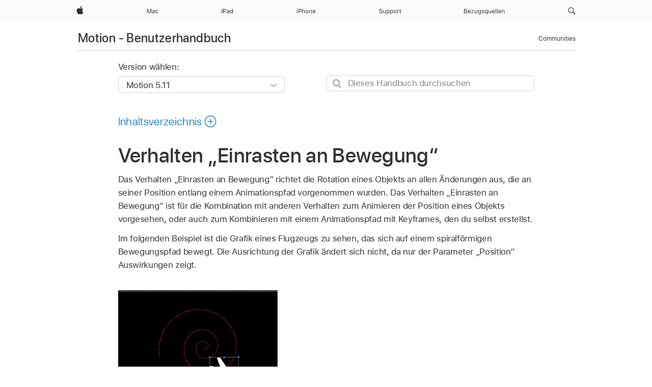

--- FILE ---
content_type: text/html;charset=utf-8
request_url: https://support.apple.com/de-li/guide/motion/motn13746057/mac
body_size: 70718
content:

    
<!DOCTYPE html>
<html lang="de" prefix="og: http://ogp.me/ns#" dir=ltr>

<head>
	<meta name="viewport" content="width=device-width, initial-scale=1" />
	<meta http-equiv="content-type" content="text/html; charset=UTF-8" />
	<title lang="de">Verhalten „Einrasten an Bewegung“ - Apple Support (LI)</title>
	<link rel="dns-prefetch" href="https://www.apple.com/" />
	<link rel="preconnect" href="https://www.apple.com/" crossorigin />
	<link rel="canonical" href="https://support.apple.com/de-li/guide/motion/motn13746057/mac" />
	<link rel="apple-touch-icon" href="/favicon.ico">
    <link rel="icon" type="image/png" href="/favicon.ico">
	
	
		<meta name="description" content="Das Verhalten „Einrasten an Bewegung“ richtet die Drehung/Rotation eines Objekts in Motion so aus, dass alle Änderungen berücksichtigt werden, die an seiner Richtung entlang dem Animationspfad vorgenommen wurden." />
		<meta property="og:url" content="https://support.apple.com/de-li/guide/motion/motn13746057/mac" />
		<meta property="og:title" content="Verhalten „Einrasten an Bewegung“" />
		<meta property="og:description" content="Das Verhalten „Einrasten an Bewegung“ richtet die Drehung/Rotation eines Objekts in Motion so aus, dass alle Änderungen berücksichtigt werden, die an seiner Richtung entlang dem Animationspfad vorgenommen wurden." />
		<meta property="og:site_name" content="Apple Support" />
		<meta property="og:locale" content="de_LI" />
		<meta property="og:type" content="article" />
		<meta name="ac-gn-search-field[locale]" content="de_LI" />
	

	
	
	
	
		<link rel="alternate" hreflang="en-us" href="https://support.apple.com/guide/motion/motn13746057/mac">
	
		<link rel="alternate" hreflang="en-mk" href="https://support.apple.com/en-mk/guide/motion/motn13746057/mac">
	
		<link rel="alternate" hreflang="ar-kw" href="https://support.apple.com/ar-kw/guide/motion/motn13746057/mac">
	
		<link rel="alternate" hreflang="en-mn" href="https://support.apple.com/en-mn/guide/motion/motn13746057/mac">
	
		<link rel="alternate" hreflang="gu-in" href="https://support.apple.com/gu-in/guide/motion/motn13746057/mac">
	
		<link rel="alternate" hreflang="en-il" href="https://support.apple.com/en-il/guide/motion/motn13746057/mac">
	
		<link rel="alternate" hreflang="en-eg" href="https://support.apple.com/en-eg/guide/motion/motn13746057/mac">
	
		<link rel="alternate" hreflang="en-mo" href="https://support.apple.com/en-mo/guide/motion/motn13746057/mac">
	
		<link rel="alternate" hreflang="en-in" href="https://support.apple.com/en-in/guide/motion/motn13746057/mac">
	
		<link rel="alternate" hreflang="en-uz" href="https://support.apple.com/en-uz/guide/motion/motn13746057/mac">
	
		<link rel="alternate" hreflang="en-ae" href="https://support.apple.com/en-ae/guide/motion/motn13746057/mac">
	
		<link rel="alternate" hreflang="fr-ne" href="https://support.apple.com/fr-ne/guide/motion/motn13746057/mac">
	
		<link rel="alternate" hreflang="en-mt" href="https://support.apple.com/en-mt/guide/motion/motn13746057/mac">
	
		<link rel="alternate" hreflang="ta-in" href="https://support.apple.com/ta-in/guide/motion/motn13746057/mac">
	
		<link rel="alternate" hreflang="zh-cn" href="https://support.apple.com/zh-cn/guide/motion/motn13746057/mac">
	
		<link rel="alternate" hreflang="en-al" href="https://support.apple.com/en-al/guide/motion/motn13746057/mac">
	
		<link rel="alternate" hreflang="en-is" href="https://support.apple.com/en-is/guide/motion/motn13746057/mac">
	
		<link rel="alternate" hreflang="en-mz" href="https://support.apple.com/en-mz/guide/motion/motn13746057/mac">
	
		<link rel="alternate" hreflang="te-in" href="https://support.apple.com/te-in/guide/motion/motn13746057/mac">
	
		<link rel="alternate" hreflang="en-am" href="https://support.apple.com/en-am/guide/motion/motn13746057/mac">
	
		<link rel="alternate" hreflang="fr-ml" href="https://support.apple.com/fr-ml/guide/motion/motn13746057/mac">
	
		<link rel="alternate" hreflang="fr-mu" href="https://support.apple.com/fr-mu/guide/motion/motn13746057/mac">
	
		<link rel="alternate" hreflang="en-ng" href="https://support.apple.com/en-ng/guide/motion/motn13746057/mac">
	
		<link rel="alternate" hreflang="en-az" href="https://support.apple.com/en-az/guide/motion/motn13746057/mac">
	
		<link rel="alternate" hreflang="en-vn" href="https://support.apple.com/en-vn/guide/motion/motn13746057/mac">
	
		<link rel="alternate" hreflang="ja-jp" href="https://support.apple.com/ja-jp/guide/motion/motn13746057/mac">
	
		<link rel="alternate" hreflang="de-ch" href="https://support.apple.com/de-ch/guide/motion/motn13746057/mac">
	
		<link rel="alternate" hreflang="or-in" href="https://support.apple.com/or-in/guide/motion/motn13746057/mac">
	
		<link rel="alternate" hreflang="ml-in" href="https://support.apple.com/ml-in/guide/motion/motn13746057/mac">
	
		<link rel="alternate" hreflang="ar-qa" href="https://support.apple.com/ar-qa/guide/motion/motn13746057/mac">
	
		<link rel="alternate" hreflang="en-jo" href="https://support.apple.com/en-jo/guide/motion/motn13746057/mac">
	
		<link rel="alternate" hreflang="en-bh" href="https://support.apple.com/en-bh/guide/motion/motn13746057/mac">
	
		<link rel="alternate" hreflang="es-cl" href="https://support.apple.com/es-cl/guide/motion/motn13746057/mac">
	
		<link rel="alternate" hreflang="fr-sn" href="https://support.apple.com/fr-sn/guide/motion/motn13746057/mac">
	
		<link rel="alternate" hreflang="fr-ca" href="https://support.apple.com/fr-ca/guide/motion/motn13746057/mac">
	
		<link rel="alternate" hreflang="es-co" href="https://support.apple.com/es-co/guide/motion/motn13746057/mac">
	
		<link rel="alternate" hreflang="en-bn" href="https://support.apple.com/en-bn/guide/motion/motn13746057/mac">
	
		<link rel="alternate" hreflang="en-sa" href="https://support.apple.com/en-sa/guide/motion/motn13746057/mac">
	
		<link rel="alternate" hreflang="ar-eg" href="https://support.apple.com/ar-eg/guide/motion/motn13746057/mac">
	
		<link rel="alternate" hreflang="fr-be" href="https://support.apple.com/fr-be/guide/motion/motn13746057/mac">
	
		<link rel="alternate" hreflang="en-bw" href="https://support.apple.com/en-bw/guide/motion/motn13746057/mac">
	
		<link rel="alternate" hreflang="en-by" href="https://support.apple.com/en-by/guide/motion/motn13746057/mac">
	
		<link rel="alternate" hreflang="fr-fr" href="https://support.apple.com/fr-fr/guide/motion/motn13746057/mac">
	
		<link rel="alternate" hreflang="en-ke" href="https://support.apple.com/en-ke/guide/motion/motn13746057/mac">
	
		<link rel="alternate" hreflang="en-kg" href="https://support.apple.com/en-kg/guide/motion/motn13746057/mac">
	
		<link rel="alternate" hreflang="en-om" href="https://support.apple.com/en-om/guide/motion/motn13746057/mac">
	
		<link rel="alternate" hreflang="en-ca" href="https://support.apple.com/en-ca/guide/motion/motn13746057/mac">
	
		<link rel="alternate" hreflang="en-ge" href="https://support.apple.com/en-ge/guide/motion/motn13746057/mac">
	
		<link rel="alternate" hreflang="fr-tn" href="https://support.apple.com/fr-tn/guide/motion/motn13746057/mac">
	
		<link rel="alternate" hreflang="ar-ae" href="https://support.apple.com/ar-ae/guide/motion/motn13746057/mac">
	
		<link rel="alternate" hreflang="de-at" href="https://support.apple.com/de-at/guide/motion/motn13746057/mac">
	
		<link rel="alternate" hreflang="en-kw" href="https://support.apple.com/en-kw/guide/motion/motn13746057/mac">
	
		<link rel="alternate" hreflang="bn-in" href="https://support.apple.com/bn-in/guide/motion/motn13746057/mac">
	
		<link rel="alternate" hreflang="en-kz" href="https://support.apple.com/en-kz/guide/motion/motn13746057/mac">
	
		<link rel="alternate" hreflang="en-gu" href="https://support.apple.com/en-gu/guide/motion/motn13746057/mac">
	
		<link rel="alternate" hreflang="en-gw" href="https://support.apple.com/en-gw/guide/motion/motn13746057/mac">
	
		<link rel="alternate" hreflang="fr-cf" href="https://support.apple.com/fr-cf/guide/motion/motn13746057/mac">
	
		<link rel="alternate" hreflang="pa-in" href="https://support.apple.com/pa-in/guide/motion/motn13746057/mac">
	
		<link rel="alternate" hreflang="fr-ci" href="https://support.apple.com/fr-ci/guide/motion/motn13746057/mac">
	
		<link rel="alternate" hreflang="fr-ch" href="https://support.apple.com/fr-ch/guide/motion/motn13746057/mac">
	
		<link rel="alternate" hreflang="es-us" href="https://support.apple.com/es-us/guide/motion/motn13746057/mac">
	
		<link rel="alternate" hreflang="kn-in" href="https://support.apple.com/kn-in/guide/motion/motn13746057/mac">
	
		<link rel="alternate" hreflang="fr-gn" href="https://support.apple.com/fr-gn/guide/motion/motn13746057/mac">
	
		<link rel="alternate" hreflang="fr-cm" href="https://support.apple.com/fr-cm/guide/motion/motn13746057/mac">
	
		<link rel="alternate" hreflang="fr-gq" href="https://support.apple.com/fr-gq/guide/motion/motn13746057/mac">
	
		<link rel="alternate" hreflang="en-lb" href="https://support.apple.com/en-lb/guide/motion/motn13746057/mac">
	
		<link rel="alternate" hreflang="en-tj" href="https://support.apple.com/en-tj/guide/motion/motn13746057/mac">
	
		<link rel="alternate" hreflang="en-tm" href="https://support.apple.com/en-tm/guide/motion/motn13746057/mac">
	
		<link rel="alternate" hreflang="en-ph" href="https://support.apple.com/en-ph/guide/motion/motn13746057/mac">
	
		<link rel="alternate" hreflang="ar-sa" href="https://support.apple.com/ar-sa/guide/motion/motn13746057/mac">
	
		<link rel="alternate" hreflang="en-lk" href="https://support.apple.com/en-lk/guide/motion/motn13746057/mac">
	
		<link rel="alternate" hreflang="ca-es" href="https://support.apple.com/ca-es/guide/motion/motn13746057/mac">
	
		<link rel="alternate" hreflang="de-de" href="https://support.apple.com/de-de/guide/motion/motn13746057/mac">
	
		<link rel="alternate" hreflang="fr-ma" href="https://support.apple.com/fr-ma/guide/motion/motn13746057/mac">
	
		<link rel="alternate" hreflang="zh-hk" href="https://support.apple.com/zh-hk/guide/motion/motn13746057/mac">
	
		<link rel="alternate" hreflang="ko-kr" href="https://support.apple.com/ko-kr/guide/motion/motn13746057/mac">
	
		<link rel="alternate" hreflang="de-li" href="https://support.apple.com/de-li/guide/motion/motn13746057/mac">
	
		<link rel="alternate" hreflang="ar-bh" href="https://support.apple.com/ar-bh/guide/motion/motn13746057/mac">
	
		<link rel="alternate" hreflang="es-es" href="https://support.apple.com/es-es/guide/motion/motn13746057/mac">
	
		<link rel="alternate" hreflang="ar-jo" href="https://support.apple.com/ar-jo/guide/motion/motn13746057/mac">
	
		<link rel="alternate" hreflang="fr-mg" href="https://support.apple.com/fr-mg/guide/motion/motn13746057/mac">
	
		<link rel="alternate" hreflang="es-mx" href="https://support.apple.com/es-mx/guide/motion/motn13746057/mac">
	
		<link rel="alternate" hreflang="ur-in" href="https://support.apple.com/ur-in/guide/motion/motn13746057/mac">
	
		<link rel="alternate" hreflang="ar-om" href="https://support.apple.com/ar-om/guide/motion/motn13746057/mac">
	
		<link rel="alternate" hreflang="en-qa" href="https://support.apple.com/en-qa/guide/motion/motn13746057/mac">
	
		<link rel="alternate" hreflang="mr-in" href="https://support.apple.com/mr-in/guide/motion/motn13746057/mac">
	
		<link rel="alternate" hreflang="en-md" href="https://support.apple.com/en-md/guide/motion/motn13746057/mac">
	
		<link rel="alternate" hreflang="de-lu" href="https://support.apple.com/de-lu/guide/motion/motn13746057/mac">
	
		<link rel="alternate" hreflang="fr-lu" href="https://support.apple.com/fr-lu/guide/motion/motn13746057/mac">
	
		<link rel="alternate" hreflang="en-me" href="https://support.apple.com/en-me/guide/motion/motn13746057/mac">
	

		<link rel="preload" as="style" href="/clientside/build/apd-sasskit.built.css" onload="this.onload=null;this.rel='stylesheet'">
		<noscript>
			<link rel="stylesheet" href="/clientside/build/apd-sasskit.built.css" type="text/css" />
		</noscript>

		
			<link rel="preload" as="style" href="/clientside/build/app-apd.css" onload="this.onload=null;this.rel='stylesheet'">
			<noscript>
				<link rel="stylesheet" href="/clientside/build/app-apd.css" type="text/css" />
			</noscript>
    	

	
    <link rel="preload" as="style"
        href="//www.apple.com/wss/fonts?families=SF+Pro,v1:200,300,400,500,600|SF+Pro+Icons,v1"
        onload="this.onload=null;this.rel='stylesheet'">
    <noscript>
        <link rel="stylesheet" href="//www.apple.com/wss/fonts?families=SF+Pro,v1:200,300,400,500,600|SF+Pro+Icons,v1" type="text/css" />
    </noscript>


	<script>
 
    var _applemd = {
        page: {
            
            site_section: "kb",
            
            content_type: "bk",
            info_type: "",
            topics: "",
            in_house: "",
            locale: "de-li",
            
                content_template: "topic",
            
            friendly_content: {
                title: `Motion - Benutzerhandbuch`,
                publish_date: "09192025",
                
                    topic_id:   "MOTN13746057",
                    article_id        :   "BK_00D98B87278BF408BDB4E3AC051F93E5_MOTN13746057",
                    product_version   :   "motion, 5.11",
                    os_version        :   "Motion 5.11, 15.6",
                    article_version   :   "1"
                
            },
            
            
        },
        
            product: "motion"
        
    };
    const isMobilePlayer = /iPhone|iPod|Android/i.test(navigator.userAgent);
    

</script>

	
	<script>
		var data = {	
			showHelpFulfeedBack: true,
			id: "BK_00D98B87278BF408BDB4E3AC051F93E5_MOTN13746057",
			locale: "de_DE",
			podCookie: "li~de",
			source : "",
			isSecureEnv: false,
			dtmPageSource: "topic",
			domain: "support.apple.com",
			isNeighborJsEnabled: true,
            dtmPageName: "acs.pageload"
		}
		window.appState = JSON.stringify(data);
	</script>
	 
		<script src="/clientside/build/nn.js" type="text/javascript" charset="utf-8"></script>
<script>
    
     var neighborInitData = {
        appDataSchemaVersion: '1.0.0',
        webVitalDataThrottlingPercentage: 100,
        reportThrottledWebVitalDataTypes: ['system:dom-content-loaded', 'system:load', 'system:unfocus', 'system:focus', 'system:unload', 'system:page-hide', 'system:visibility-change-visible', 'system:visibility-change-hidden', 'system:event', 'app:load', 'app:unload', 'app:event'],
        trackMarcomSearch: true,
        trackSurvey: true,
        
        endpoint: 'https://supportmetrics.apple.com/content/services/stats'
    }
</script>

	



</head>


	<body dir="ltr" data-istaskopen="false" lang="de" class="ac-gn-current-support no-js AppleTopic apd-topic" data-designversion="2" itemscope
		itemtype="https://schema.org/TechArticle">

    
	
		





		 <meta name="globalnav-store-key" content="S2A49YFKJF2JAT22K" />
<meta name="globalnav-search-field[name]" content="q" />
<meta name="globalnav-search-field[action]" content="https://support.apple.com/kb/index" />
<meta name="globalnav-search-field[src]" content="globalnav_support" />
<meta name="globalnav-search-field[type]" content="organic" />
<meta name="globalnav-search-field[page]" content="search" />
<meta name="globalnav-search-field[locale]" content="de_LI" />
<meta name="globalnav-search-field[placeholder]" content="Support durchsuchen" />
<link
  rel="stylesheet"
  type="text/css"
  href="https://www.apple.com/api-www/global-elements/global-header/v1/assets/globalheader.css"
/>
<div id="globalheader" class="globalnav-scrim globalheader-light"><aside id="globalmessage-segment" lang="de-LI" dir="ltr" class="globalmessage-segment"><ul data-strings="{}" class="globalmessage-segment-content"></ul></aside><nav id="globalnav" lang="de-LI" dir="ltr" aria-label="Global" data-analytics-element-engagement-start="globalnav:onFlyoutOpen" data-analytics-element-engagement-end="globalnav:onFlyoutClose" data-analytics-activitymap-region-id="global nav" data-analytics-region="global nav" class="globalnav no-js   "><div class="globalnav-content"><div class="globalnav-item globalnav-menuback"><button aria-label="Hauptmenü" class="globalnav-menuback-button"><span class="globalnav-chevron-icon"><svg height="48" viewBox="0 0 9 48" width="9" xmlns="http://www.w3.org/2000/svg"><path d="m1.5618 24.0621 6.5581-6.4238c.2368-.2319.2407-.6118.0088-.8486-.2324-.2373-.6123-.2407-.8486-.0088l-7 6.8569c-.1157.1138-.1807.2695-.1802.4316.001.1621.0674.3174.1846.4297l7 6.7241c.1162.1118.2661.1675.4155.1675.1577 0 .3149-.062.4326-.1846.2295-.2388.2222-.6187-.0171-.8481z"></path></svg></span></button></div><ul id="globalnav-list" class="globalnav-list"><li data-analytics-element-engagement="globalnav hover - apple" class="
				globalnav-item
				globalnav-item-apple
				
				
			"><a href="https://www.apple.com/li/" data-globalnav-item-name="apple" data-analytics-title="apple home" aria-label="Apple" class="globalnav-link globalnav-link-apple"><span class="globalnav-image-regular globalnav-link-image"><svg height="44" viewBox="0 0 14 44" width="14" xmlns="http://www.w3.org/2000/svg"><path d="m13.0729 17.6825a3.61 3.61 0 0 0 -1.7248 3.0365 3.5132 3.5132 0 0 0 2.1379 3.2223 8.394 8.394 0 0 1 -1.0948 2.2618c-.6816.9812-1.3943 1.9623-2.4787 1.9623s-1.3633-.63-2.613-.63c-1.2187 0-1.6525.6507-2.644.6507s-1.6834-.9089-2.4787-2.0243a9.7842 9.7842 0 0 1 -1.6628-5.2776c0-3.0984 2.014-4.7405 3.9969-4.7405 1.0535 0 1.9314.6919 2.5924.6919.63 0 1.6112-.7333 2.8092-.7333a3.7579 3.7579 0 0 1 3.1604 1.5802zm-3.7284-2.8918a3.5615 3.5615 0 0 0 .8469-2.22 1.5353 1.5353 0 0 0 -.031-.32 3.5686 3.5686 0 0 0 -2.3445 1.2084 3.4629 3.4629 0 0 0 -.8779 2.1585 1.419 1.419 0 0 0 .031.2892 1.19 1.19 0 0 0 .2169.0207 3.0935 3.0935 0 0 0 2.1586-1.1368z"></path></svg></span><span class="globalnav-image-compact globalnav-link-image"><svg height="48" viewBox="0 0 17 48" width="17" xmlns="http://www.w3.org/2000/svg"><path d="m15.5752 19.0792a4.2055 4.2055 0 0 0 -2.01 3.5376 4.0931 4.0931 0 0 0 2.4908 3.7542 9.7779 9.7779 0 0 1 -1.2755 2.6351c-.7941 1.1431-1.6244 2.2862-2.8878 2.2862s-1.5883-.734-3.0443-.734c-1.42 0-1.9252.7581-3.08.7581s-1.9611-1.0589-2.8876-2.3584a11.3987 11.3987 0 0 1 -1.9373-6.1487c0-3.61 2.3464-5.523 4.6566-5.523 1.2274 0 2.25.8062 3.02.8062.734 0 1.8771-.8543 3.2729-.8543a4.3778 4.3778 0 0 1 3.6822 1.841zm-6.8586-2.0456a1.3865 1.3865 0 0 1 -.2527-.024 1.6557 1.6557 0 0 1 -.0361-.337 4.0341 4.0341 0 0 1 1.0228-2.5148 4.1571 4.1571 0 0 1 2.7314-1.4078 1.7815 1.7815 0 0 1 .0361.373 4.1487 4.1487 0 0 1 -.9867 2.587 3.6039 3.6039 0 0 1 -2.5148 1.3236z"></path></svg></span><span class="globalnav-link-text">Apple</span></a></li><li data-topnav-flyout-item="menu" data-topnav-flyout-label="Menu" role="none" class="globalnav-item globalnav-menu"><div data-topnav-flyout="menu" class="globalnav-flyout"><div class="globalnav-menu-list"><div data-analytics-element-engagement="globalnav hover - mac" class="
				globalnav-item
				globalnav-item-mac
				globalnav-item-menu
				
			"><ul role="none" class="globalnav-submenu-trigger-group"><li class="globalnav-submenu-trigger-item"><a href="https://www.apple.com/li/mac/" data-globalnav-item-name="mac" data-topnav-flyout-trigger-compact="true" data-analytics-title="mac" data-analytics-element-engagement="hover - mac" aria-label="Mac" class="globalnav-link globalnav-submenu-trigger-link globalnav-link-mac"><span class="globalnav-link-text-container"><span class="globalnav-image-regular globalnav-link-image"><svg height="44" viewBox="0 0 23 44" width="23" xmlns="http://www.w3.org/2000/svg"><path d="m8.1558 25.9987v-6.457h-.0703l-2.666 6.457h-.8907l-2.666-6.457h-.0703v6.457h-.9844v-8.4551h1.2246l2.8945 7.0547h.0938l2.8945-7.0547h1.2246v8.4551zm2.5166-1.7696c0-1.1309.832-1.7812 2.3027-1.8691l1.8223-.1113v-.5742c0-.7793-.4863-1.207-1.4297-1.207-.7559 0-1.2832.2871-1.4238.7852h-1.0195c.1348-1.0137 1.1309-1.6816 2.4785-1.6816 1.541 0 2.4023.791 2.4023 2.1035v4.3242h-.9609v-.9318h-.0938c-.4102.6738-1.1016 1.043-1.9453 1.043-1.2246 0-2.1328-.7266-2.1328-1.8809zm4.125-.5859v-.5801l-1.6992.1113c-.9609.0645-1.3828.3984-1.3828 1.0312 0 .6445.5449 1.0195 1.2773 1.0195 1.0371.0001 1.8047-.6796 1.8047-1.5819zm6.958-2.0273c-.1641-.627-.7207-1.1367-1.6289-1.1367-1.1367 0-1.8516.9082-1.8516 2.3379 0 1.459.7266 2.3848 1.8516 2.3848.8496 0 1.4414-.3926 1.6289-1.1074h1.0195c-.1816 1.1602-1.125 2.0156-2.6426 2.0156-1.7695 0-2.9004-1.2832-2.9004-3.293 0-1.9688 1.125-3.2461 2.8945-3.2461 1.5352 0 2.4727.9199 2.6484 2.0449z"></path></svg></span><span class="globalnav-link-text">Mac</span></span></a></li></ul></div><div data-analytics-element-engagement="globalnav hover - ipad" class="
				globalnav-item
				globalnav-item-ipad
				globalnav-item-menu
				
			"><ul role="none" class="globalnav-submenu-trigger-group"><li class="globalnav-submenu-trigger-item"><a href="https://www.apple.com/li/ipad/" data-globalnav-item-name="ipad" data-topnav-flyout-trigger-compact="true" data-analytics-title="ipad" data-analytics-element-engagement="hover - ipad" aria-label="iPad" class="globalnav-link globalnav-submenu-trigger-link globalnav-link-ipad"><span class="globalnav-link-text-container"><span class="globalnav-image-regular globalnav-link-image"><svg height="44" viewBox="0 0 24 44" width="24" xmlns="http://www.w3.org/2000/svg"><path d="m14.9575 23.7002c0 .902-.768 1.582-1.805 1.582-.732 0-1.277-.375-1.277-1.02 0-.632.422-.966 1.383-1.031l1.699-.111zm-1.395-4.072c-1.347 0-2.343.668-2.478 1.681h1.019c.141-.498.668-.785 1.424-.785.944 0 1.43.428 1.43 1.207v.574l-1.822.112c-1.471.088-2.303.738-2.303 1.869 0 1.154.908 1.881 2.133 1.881.844 0 1.535-.369 1.945-1.043h.094v.931h.961v-4.324c0-1.312-.862-2.103-2.403-2.103zm6.769 5.575c-1.155 0-1.846-.885-1.846-2.361 0-1.471.697-2.362 1.846-2.362 1.142 0 1.857.914 1.857 2.362 0 1.459-.709 2.361-1.857 2.361zm1.834-8.027v3.503h-.088c-.358-.691-1.102-1.107-1.981-1.107-1.605 0-2.654 1.289-2.654 3.27 0 1.986 1.037 3.269 2.654 3.269.873 0 1.623-.416 2.022-1.119h.093v1.008h.961v-8.824zm-15.394 4.869h-1.863v-3.563h1.863c1.225 0 1.899.639 1.899 1.799 0 1.119-.697 1.764-1.899 1.764zm.276-4.5h-3.194v8.455h1.055v-3.018h2.127c1.588 0 2.719-1.119 2.719-2.701 0-1.611-1.108-2.736-2.707-2.736zm-6.064 8.454h1.008v-6.316h-1.008zm-.199-8.237c0-.387.316-.704.703-.704s.703.317.703.704c0 .386-.316.703-.703.703s-.703-.317-.703-.703z"></path></svg></span><span class="globalnav-link-text">iPad</span></span></a></li></ul></div><div data-analytics-element-engagement="globalnav hover - iphone" class="
				globalnav-item
				globalnav-item-iphone
				globalnav-item-menu
				
			"><ul role="none" class="globalnav-submenu-trigger-group"><li class="globalnav-submenu-trigger-item"><a href="https://www.apple.com/li/iphone/" data-globalnav-item-name="iphone" data-topnav-flyout-trigger-compact="true" data-analytics-title="iphone" data-analytics-element-engagement="hover - iphone" aria-label="iPhone" class="globalnav-link globalnav-submenu-trigger-link globalnav-link-iphone"><span class="globalnav-link-text-container"><span class="globalnav-image-regular globalnav-link-image"><svg height="44" viewBox="0 0 38 44" width="38" xmlns="http://www.w3.org/2000/svg"><path d="m32.7129 22.3203h3.48c-.023-1.119-.691-1.857-1.693-1.857-1.008 0-1.711.738-1.787 1.857zm4.459 2.045c-.293 1.078-1.277 1.746-2.66 1.746-1.752 0-2.848-1.266-2.848-3.264 0-1.986 1.113-3.275 2.848-3.275 1.705 0 2.742 1.213 2.742 3.176v.386h-4.541v.047c.053 1.248.75 2.039 1.822 2.039.815 0 1.366-.298 1.629-.855zm-12.282-4.682h.961v.996h.094c.316-.697.932-1.107 1.898-1.107 1.418 0 2.209.838 2.209 2.338v4.09h-1.007v-3.844c0-1.137-.481-1.676-1.489-1.676s-1.658.674-1.658 1.781v3.739h-1.008zm-2.499 3.158c0-1.5-.674-2.361-1.869-2.361-1.196 0-1.87.861-1.87 2.361 0 1.495.674 2.362 1.87 2.362 1.195 0 1.869-.867 1.869-2.362zm-4.782 0c0-2.033 1.114-3.269 2.913-3.269 1.798 0 2.912 1.236 2.912 3.269 0 2.028-1.114 3.27-2.912 3.27-1.799 0-2.913-1.242-2.913-3.27zm-6.636-5.666h1.008v3.504h.093c.317-.697.979-1.107 1.946-1.107 1.336 0 2.179.855 2.179 2.338v4.09h-1.007v-3.844c0-1.119-.504-1.676-1.459-1.676-1.131 0-1.752.715-1.752 1.781v3.739h-1.008zm-6.015 4.87h1.863c1.202 0 1.899-.645 1.899-1.764 0-1.16-.674-1.799-1.899-1.799h-1.863zm2.139-4.5c1.599 0 2.707 1.125 2.707 2.736 0 1.582-1.131 2.701-2.719 2.701h-2.127v3.018h-1.055v-8.455zm-6.114 8.454h1.008v-6.316h-1.008zm-.2-8.238c0-.386.317-.703.703-.703.387 0 .704.317.704.703 0 .387-.317.704-.704.704-.386 0-.703-.317-.703-.704z"></path></svg></span><span class="globalnav-link-text">iPhone</span></span></a></li></ul></div><div data-analytics-element-engagement="globalnav hover - support" class="
				globalnav-item
				globalnav-item-support
				globalnav-item-menu
				
			"><ul role="none" class="globalnav-submenu-trigger-group"><li class="globalnav-submenu-trigger-item"><a href="https://support.apple.com/de-li/?cid=gn-ols-home-hp-tab" data-globalnav-item-name="support" data-topnav-flyout-trigger-compact="true" data-analytics-title="support" data-analytics-element-engagement="hover - support" data-analytics-exit-link="true" aria-label="Support" class="globalnav-link globalnav-submenu-trigger-link globalnav-link-support"><span class="globalnav-link-text-container"><span class="globalnav-image-regular globalnav-link-image"><svg height="44" viewBox="0 0 44 44" width="44" xmlns="http://www.w3.org/2000/svg"><path d="m42.1206 18.0337v1.635h1.406v.844h-1.406v3.574c0 .744.281 1.06.937 1.06.182 0 .282-.006.469-.023v.849c-.199.036-.392.059-.592.059-1.3 0-1.822-.48-1.822-1.687v-3.832h-1.019v-.844h1.019v-1.635zm-6.131 1.635h.961v.937h.093c.188-.615.914-1.049 1.752-1.049.164 0 .375.012.504.03v1.008c-.082-.024-.445-.059-.644-.059-.961 0-1.659.644-1.659 1.535v3.914h-1.007zm-2.463 3.158c0-1.5-.674-2.361-1.869-2.361s-1.869.861-1.869 2.361c0 1.494.674 2.361 1.869 2.361s1.869-.867 1.869-2.361zm-4.781 0c0-2.033 1.113-3.27 2.912-3.27s2.912 1.237 2.912 3.27c0 2.027-1.113 3.27-2.912 3.27s-2.912-1.243-2.912-3.27zm-2.108 0c0-1.477-.692-2.361-1.846-2.361-1.143 0-1.863.908-1.863 2.361 0 1.447.72 2.361 1.857 2.361 1.16 0 1.852-.884 1.852-2.361zm1.043 0c0 1.975-1.049 3.27-2.655 3.27-.902 0-1.629-.393-1.974-1.061h-.094v3.059h-1.008v-8.426h.961v1.054h.094c.404-.726 1.16-1.166 2.021-1.166 1.612 0 2.655 1.284 2.655 3.27zm-8.048 0c0-1.477-.691-2.361-1.845-2.361-1.143 0-1.864.908-1.864 2.361 0 1.447.721 2.361 1.858 2.361 1.16 0 1.851-.884 1.851-2.361zm1.043 0c0 1.975-1.049 3.27-2.654 3.27-.902 0-1.629-.393-1.975-1.061h-.093v3.059h-1.008v-8.426h.961v1.054h.093c.405-.726 1.161-1.166 2.022-1.166 1.611 0 2.654 1.284 2.654 3.27zm-7.645 3.158h-.961v-.99h-.094c-.316.703-.99 1.102-1.957 1.102-1.418 0-2.156-.844-2.156-2.338v-4.09h1.008v3.844c0 1.136.422 1.664 1.43 1.664 1.113 0 1.722-.663 1.722-1.77v-3.738h1.008zm-11.69-2.209c.129.885.972 1.447 2.174 1.447 1.136 0 1.974-.615 1.974-1.453 0-.72-.527-1.177-1.693-1.47l-1.084-.282c-1.529-.386-2.192-1.078-2.192-2.279 0-1.435 1.202-2.408 2.989-2.408 1.634 0 2.853.973 2.941 2.338h-1.06c-.147-.867-.862-1.383-1.916-1.383-1.125 0-1.87.562-1.87 1.418 0 .662.463 1.043 1.629 1.342l.885.234c1.752.44 2.455 1.119 2.455 2.361 0 1.553-1.224 2.543-3.158 2.543-1.793 0-3.029-.949-3.141-2.408z"></path></svg></span><span class="globalnav-link-text">Support</span></span></a></li></ul></div><div data-analytics-element-engagement="globalnav hover - where-to-buy" class="
				globalnav-item
				globalnav-item-where-to-buy
				globalnav-item-menu
				
			"><ul role="none" class="globalnav-submenu-trigger-group"><li class="globalnav-submenu-trigger-item"><a href="https://www.apple.com/li/buy/" data-globalnav-item-name="where-to-buy" data-topnav-flyout-trigger-compact="true" data-analytics-title="where to buy" data-analytics-element-engagement="hover - where to buy" aria-label="Bezugsquellen" class="globalnav-link globalnav-submenu-trigger-link globalnav-link-where-to-buy"><span class="globalnav-link-text-container"><span class="globalnav-image-regular globalnav-link-image"><svg height="44" viewBox="0 0 80 44" width="80" xmlns="http://www.w3.org/2000/svg"><path d="m0 25.9942v-8.4551h3.2344c1.5528 0 2.502.8145 2.502 2.1094 0 .8789-.6445 1.6758-1.459 1.8223v.0938c1.1543.1465 1.8867.9375 1.8867 2.0566 0 1.4883-1.0664 2.373-2.8652 2.373zm1.0547-4.8105h1.6875c1.2773 0 1.9277-.457 1.9277-1.3535 0-.8613-.6094-1.3594-1.6582-1.3594h-1.957zm2.0859 3.8789c1.2715 0 1.9395-.5156 1.9395-1.4941s-.6914-1.4766-2.0391-1.4766h-1.9863v2.9707zm9.6885-.7031c-.293 1.0781-1.2773 1.7461-2.6602 1.7461-1.752 0-2.8477-1.2656-2.8477-3.2637 0-1.9863 1.1133-3.2754 2.8477-3.2754 1.7051 0 2.7422 1.2129 2.7422 3.1758v.3867h-4.541v.0469c.0527 1.248.75 2.0391 1.8223 2.0391.8145 0 1.3652-.2988 1.6289-.8555zm-4.459-2.045h3.4805c-.0234-1.1191-.6914-1.8574-1.6934-1.8574-1.0078 0-1.7109.7383-1.7871 1.8574zm5.8565 2.9414 3.6445-4.6406v-.0938h-3.6387v-.8438h4.8398v.7559l-3.627 4.623v.0938h3.6445v.8438h-4.8633v-.7383zm11.6049.7383h-.9609v-.9902h-.0938c-.3164.7031-.9902 1.1016-1.957 1.1016-1.418 0-2.1562-.8438-2.1562-2.3379v-4.0898h1.0078v3.8438c0 1.1367.4219 1.6641 1.4297 1.6641 1.1133 0 1.7227-.6621 1.7227-1.7695v-3.7383h1.0078v6.3162zm1.7315.6973h1.0664c.1113.5156.6738.8496 1.582.8496 1.1309 0 1.8047-.5566 1.8047-1.4883v-1.2422h-.0938c-.3984.6973-1.1133 1.0898-1.9805 1.0898-1.6348 0-2.6484-1.2656-2.6484-3.1582s1.0254-3.1758 2.6484-3.1758c.8848 0 1.6641.4336 2.0273 1.1133h.0938v-1.002h.9609v6.4277c0 1.4121-1.0898 2.3145-2.8125 2.3145-1.5233.0001-2.496-.6854-2.6483-1.7284zm4.4766-3.9492c0-1.377-.709-2.2676-1.875-2.2676-1.1719 0-1.8281.8906-1.8281 2.2676s.6562 2.2676 1.8281 2.2676 1.875-.8907 1.875-2.2676zm4.9716-3.1758c1.3242 0 2.2441.6562 2.3789 1.6934h-.9961c-.1348-.5039-.627-.8379-1.3887-.8379-.75 0-1.3359.3809-1.3359.9434 0 .4336.3516.7031 1.0957.8848l.9727.2344c1.1895.2871 1.7637.8027 1.7637 1.7109 0 1.1309-1.0957 1.9102-2.5312 1.9102-1.4062 0-2.373-.6738-2.4844-1.7227h1.0371c.1699.5332.6738.873 1.4824.873.8496 0 1.459-.4043 1.459-.9844 0-.4336-.3281-.7266-1.002-.8906l-1.084-.2637c-1.1836-.2871-1.7227-.7969-1.7227-1.7109.0001-1.0489 1.0137-1.8399 2.3555-1.8399zm8.3003 1.166h.0938v-1.0547h.9727v8.4258h-1.0195v-3.0586h-.0938c-.4043.6914-1.084 1.0605-1.9746 1.0605-1.6113 0-2.6426-1.2773-2.6426-3.2695 0-1.9805 1.043-3.2695 2.6426-3.2695.8613 0 1.6464.457 2.0214 1.166zm.0762 2.1035c0-1.4473-.7207-2.3613-1.8633-2.3613-1.1484 0-1.834.8848-1.834 2.3613 0 1.4824.6797 2.3613 1.8281 2.3613 1.1544 0 1.8692-.9082 1.8692-2.3613zm7.8779 3.1582h-.9609v-.9902h-.0938c-.3164.7031-.9902 1.1016-1.957 1.1016-1.418 0-2.1562-.8438-2.1562-2.3379v-4.0898h1.0078v3.8438c0 1.1367.4219 1.6641 1.4297 1.6641 1.1133 0 1.7227-.6621 1.7227-1.7695v-3.7383h1.0078v6.3162zm6.9698-1.6347c-.293 1.0781-1.2773 1.7461-2.6602 1.7461-1.752 0-2.8477-1.2656-2.8477-3.2637 0-1.9863 1.1133-3.2754 2.8477-3.2754 1.7051 0 2.7422 1.2129 2.7422 3.1758v.3867h-4.541v.0469c.0527 1.248.75 2.0391 1.8223 2.0391.8145 0 1.3652-.2988 1.6289-.8555zm-4.459-2.045h3.4805c-.0234-1.1191-.6914-1.8574-1.6934-1.8574-1.0078 0-1.711.7383-1.7871 1.8574zm6.0615-5.1445h1.0078v8.8242h-1.0078zm2.9033 0h1.0078v8.8242h-1.0078zm8.0366 7.1895c-.293 1.0781-1.2773 1.7461-2.6602 1.7461-1.752 0-2.8477-1.2656-2.8477-3.2637 0-1.9863 1.1133-3.2754 2.8477-3.2754 1.7051 0 2.7422 1.2129 2.7422 3.1758v.3867h-4.541v.0469c.0527 1.248.75 2.0391 1.8223 2.0391.8145 0 1.3652-.2988 1.6289-.8555zm-4.459-2.045h3.4805c-.0234-1.1191-.6914-1.8574-1.6934-1.8574-1.0078 0-1.7109.7383-1.7871 1.8574zm6.003-2.6367h.9609v.9961h.0938c.3164-.6973.9316-1.1074 1.8984-1.1074 1.418 0 2.209.8379 2.209 2.3379v4.0898h-1.0078v-3.8438c0-1.1367-.4805-1.6758-1.4883-1.6758s-1.6582.6738-1.6582 1.7812v3.7383h-1.0078z"></path></svg></span><span class="globalnav-link-text">Bezugsquellen</span></span></a></li></ul></div></div></div></li><li data-topnav-flyout-label="Auf apple.com suchen" data-analytics-title="open - search field" class="globalnav-item globalnav-search"><a role="button" id="globalnav-menubutton-link-search" href="https://support.apple.com/kb/index?page=search&locale=de_LI" data-topnav-flyout-trigger-regular="true" data-topnav-flyout-trigger-compact="true" aria-label="Auf apple.com suchen" data-analytics-title="open - search field" class="globalnav-link globalnav-link-search"><span class="globalnav-image-regular"><svg xmlns="http://www.w3.org/2000/svg" width="15px" height="44px" viewBox="0 0 15 44">
<path d="M14.298,27.202l-3.87-3.87c0.701-0.929,1.122-2.081,1.122-3.332c0-3.06-2.489-5.55-5.55-5.55c-3.06,0-5.55,2.49-5.55,5.55 c0,3.061,2.49,5.55,5.55,5.55c1.251,0,2.403-0.421,3.332-1.122l3.87,3.87c0.151,0.151,0.35,0.228,0.548,0.228 s0.396-0.076,0.548-0.228C14.601,27.995,14.601,27.505,14.298,27.202z M1.55,20c0-2.454,1.997-4.45,4.45-4.45 c2.454,0,4.45,1.997,4.45,4.45S8.454,24.45,6,24.45C3.546,24.45,1.55,22.454,1.55,20z"></path>
</svg>
</span><span class="globalnav-image-compact"><svg height="48" viewBox="0 0 17 48" width="17" xmlns="http://www.w3.org/2000/svg"><path d="m16.2294 29.9556-4.1755-4.0821a6.4711 6.4711 0 1 0 -1.2839 1.2625l4.2005 4.1066a.9.9 0 1 0 1.2588-1.287zm-14.5294-8.0017a5.2455 5.2455 0 1 1 5.2455 5.2527 5.2549 5.2549 0 0 1 -5.2455-5.2527z"></path></svg></span></a><div id="globalnav-submenu-search" aria-labelledby="globalnav-menubutton-link-search" class="globalnav-flyout globalnav-submenu"><div class="globalnav-flyout-scroll-container"><div class="globalnav-flyout-content globalnav-submenu-content"><form action="https://support.apple.com/kb/index" method="get" class="globalnav-searchfield"><div class="globalnav-searchfield-wrapper"><input placeholder="Auf apple.com suchen" aria-label="Auf apple.com suchen" autocorrect="off" autocapitalize="off" autocomplete="off" spellcheck="false" class="globalnav-searchfield-input" name="q"><input id="globalnav-searchfield-src" type="hidden" name="src" value><input type="hidden" name="type" value><input type="hidden" name="page" value><input type="hidden" name="locale" value><button aria-label="Suche löschen" tabindex="-1" type="button" class="globalnav-searchfield-reset"><span class="globalnav-image-regular"><svg height="14" viewBox="0 0 14 14" width="14" xmlns="http://www.w3.org/2000/svg"><path d="m7 .0339a6.9661 6.9661 0 1 0 6.9661 6.9661 6.9661 6.9661 0 0 0 -6.9661-6.9661zm2.798 8.9867a.55.55 0 0 1 -.778.7774l-2.02-2.02-2.02 2.02a.55.55 0 0 1 -.7784-.7774l2.0206-2.0206-2.0204-2.02a.55.55 0 0 1 .7782-.7778l2.02 2.02 2.02-2.02a.55.55 0 0 1 .778.7778l-2.0203 2.02z"></path></svg></span><span class="globalnav-image-compact"><svg height="16" viewBox="0 0 16 16" width="16" xmlns="http://www.w3.org/2000/svg"><path d="m0 8a8.0474 8.0474 0 0 1 7.9922-8 8.0609 8.0609 0 0 1 8.0078 8 8.0541 8.0541 0 0 1 -8 8 8.0541 8.0541 0 0 1 -8-8zm5.6549 3.2863 2.3373-2.353 2.3451 2.353a.6935.6935 0 0 0 .4627.1961.6662.6662 0 0 0 .6667-.6667.6777.6777 0 0 0 -.1961-.4706l-2.3451-2.3373 2.3529-2.3607a.5943.5943 0 0 0 .1961-.4549.66.66 0 0 0 -.6667-.6589.6142.6142 0 0 0 -.447.1961l-2.3686 2.3606-2.353-2.3527a.6152.6152 0 0 0 -.447-.1883.6529.6529 0 0 0 -.6667.651.6264.6264 0 0 0 .1961.4549l2.3451 2.3529-2.3451 2.353a.61.61 0 0 0 -.1961.4549.6661.6661 0 0 0 .6667.6667.6589.6589 0 0 0 .4627-.1961z" ></path></svg></span></button><button aria-label="Suche absenden" tabindex="-1" aria-hidden="true" type="submit" class="globalnav-searchfield-submit"><span class="globalnav-image-regular"><svg height="32" viewBox="0 0 30 32" width="30" xmlns="http://www.w3.org/2000/svg"><path d="m23.3291 23.3066-4.35-4.35c-.0105-.0105-.0247-.0136-.0355-.0235a6.8714 6.8714 0 1 0 -1.5736 1.4969c.0214.0256.03.0575.0542.0815l4.35 4.35a1.1 1.1 0 1 0 1.5557-1.5547zm-15.4507-8.582a5.6031 5.6031 0 1 1 5.603 5.61 5.613 5.613 0 0 1 -5.603-5.61z"></path></svg></span><span class="globalnav-image-compact"><svg width="38" height="40" viewBox="0 0 38 40" xmlns="http://www.w3.org/2000/svg"><path d="m28.6724 27.8633-5.07-5.07c-.0095-.0095-.0224-.0122-.032-.0213a7.9967 7.9967 0 1 0 -1.8711 1.7625c.0254.03.0357.0681.0642.0967l5.07 5.07a1.3 1.3 0 0 0 1.8389-1.8379zm-18.0035-10.0033a6.5447 6.5447 0 1 1 6.545 6.5449 6.5518 6.5518 0 0 1 -6.545-6.5449z"></path></svg></span></button></div><div role="status" aria-live="polite" data-topnav-searchresults-label="total results" class="globalnav-searchresults-count"></div></form><div class="globalnav-searchresults"></div></div></div></div></li></ul><div class="globalnav-menutrigger"><button id="globalnav-menutrigger-button" aria-controls="globalnav-list" aria-label="Menu" data-topnav-menu-label-open="Menu" data-topnav-menu-label-close="Close" data-topnav-flyout-trigger-compact="menu" class="globalnav-menutrigger-button"><svg width="18" height="18" viewBox="0 0 18 18"><polyline id="globalnav-menutrigger-bread-bottom" fill="none" stroke="currentColor" stroke-width="1.2" stroke-linecap="round" stroke-linejoin="round" points="2 12, 16 12" class="globalnav-menutrigger-bread globalnav-menutrigger-bread-bottom"><animate id="globalnav-anim-menutrigger-bread-bottom-open" attributeName="points" keyTimes="0;0.5;1" dur="0.24s" begin="indefinite" fill="freeze" calcMode="spline" keySplines="0.42, 0, 1, 1;0, 0, 0.58, 1" values=" 2 12, 16 12; 2 9, 16 9; 3.5 15, 15 3.5"></animate><animate id="globalnav-anim-menutrigger-bread-bottom-close" attributeName="points" keyTimes="0;0.5;1" dur="0.24s" begin="indefinite" fill="freeze" calcMode="spline" keySplines="0.42, 0, 1, 1;0, 0, 0.58, 1" values=" 3.5 15, 15 3.5; 2 9, 16 9; 2 12, 16 12"></animate></polyline><polyline id="globalnav-menutrigger-bread-top" fill="none" stroke="currentColor" stroke-width="1.2" stroke-linecap="round" stroke-linejoin="round" points="2 5, 16 5" class="globalnav-menutrigger-bread globalnav-menutrigger-bread-top"><animate id="globalnav-anim-menutrigger-bread-top-open" attributeName="points" keyTimes="0;0.5;1" dur="0.24s" begin="indefinite" fill="freeze" calcMode="spline" keySplines="0.42, 0, 1, 1;0, 0, 0.58, 1" values=" 2 5, 16 5; 2 9, 16 9; 3.5 3.5, 15 15"></animate><animate id="globalnav-anim-menutrigger-bread-top-close" attributeName="points" keyTimes="0;0.5;1" dur="0.24s" begin="indefinite" fill="freeze" calcMode="spline" keySplines="0.42, 0, 1, 1;0, 0, 0.58, 1" values=" 3.5 3.5, 15 15; 2 9, 16 9; 2 5, 16 5"></animate></polyline></svg></button></div></div></nav><div id="globalnav-curtain" class="globalnav-curtain"></div><div id="globalnav-placeholder" class="globalnav-placeholder"></div></div><script id="__ACGH_DATA__" type="application/json">{"props":{"globalNavData":{"locale":"de_LI","ariaLabel":"Global","analyticsAttributes":[{"name":"data-analytics-activitymap-region-id","value":"global nav"},{"name":"data-analytics-region","value":"global nav"}],"links":[{"id":"634a858ab1037f7e9aa95a84ff6d47104426a5d898f65104c11cba643cd3f510","name":"apple","text":"Apple","url":"/li/","ariaLabel":"Apple","submenuAriaLabel":"Apple Menü","images":[{"name":"regular","assetInline":"<svg height=\"44\" viewBox=\"0 0 14 44\" width=\"14\" xmlns=\"http://www.w3.org/2000/svg\"><path d=\"m13.0729 17.6825a3.61 3.61 0 0 0 -1.7248 3.0365 3.5132 3.5132 0 0 0 2.1379 3.2223 8.394 8.394 0 0 1 -1.0948 2.2618c-.6816.9812-1.3943 1.9623-2.4787 1.9623s-1.3633-.63-2.613-.63c-1.2187 0-1.6525.6507-2.644.6507s-1.6834-.9089-2.4787-2.0243a9.7842 9.7842 0 0 1 -1.6628-5.2776c0-3.0984 2.014-4.7405 3.9969-4.7405 1.0535 0 1.9314.6919 2.5924.6919.63 0 1.6112-.7333 2.8092-.7333a3.7579 3.7579 0 0 1 3.1604 1.5802zm-3.7284-2.8918a3.5615 3.5615 0 0 0 .8469-2.22 1.5353 1.5353 0 0 0 -.031-.32 3.5686 3.5686 0 0 0 -2.3445 1.2084 3.4629 3.4629 0 0 0 -.8779 2.1585 1.419 1.419 0 0 0 .031.2892 1.19 1.19 0 0 0 .2169.0207 3.0935 3.0935 0 0 0 2.1586-1.1368z\"></path></svg>"},{"name":"compact","assetInline":"<svg height=\"48\" viewBox=\"0 0 17 48\" width=\"17\" xmlns=\"http://www.w3.org/2000/svg\"><path d=\"m15.5752 19.0792a4.2055 4.2055 0 0 0 -2.01 3.5376 4.0931 4.0931 0 0 0 2.4908 3.7542 9.7779 9.7779 0 0 1 -1.2755 2.6351c-.7941 1.1431-1.6244 2.2862-2.8878 2.2862s-1.5883-.734-3.0443-.734c-1.42 0-1.9252.7581-3.08.7581s-1.9611-1.0589-2.8876-2.3584a11.3987 11.3987 0 0 1 -1.9373-6.1487c0-3.61 2.3464-5.523 4.6566-5.523 1.2274 0 2.25.8062 3.02.8062.734 0 1.8771-.8543 3.2729-.8543a4.3778 4.3778 0 0 1 3.6822 1.841zm-6.8586-2.0456a1.3865 1.3865 0 0 1 -.2527-.024 1.6557 1.6557 0 0 1 -.0361-.337 4.0341 4.0341 0 0 1 1.0228-2.5148 4.1571 4.1571 0 0 1 2.7314-1.4078 1.7815 1.7815 0 0 1 .0361.373 4.1487 4.1487 0 0 1 -.9867 2.587 3.6039 3.6039 0 0 1 -2.5148 1.3236z\"></path></svg>"}],"analyticsAttributes":[{"name":"data-analytics-title","value":"apple home"}]},{"id":"ef9cf91d3c1071e9dd0daf6a28b1c0339c334ee2ea4364f7df008d087d72da95","name":"mac","text":"Mac","url":"/li/mac/","ariaLabel":"Mac","submenuAriaLabel":"Mac Menü","images":[{"name":"regular","assetInline":"<svg height=\"44\" viewBox=\"0 0 23 44\" width=\"23\" xmlns=\"http://www.w3.org/2000/svg\"><path d=\"m8.1558 25.9987v-6.457h-.0703l-2.666 6.457h-.8907l-2.666-6.457h-.0703v6.457h-.9844v-8.4551h1.2246l2.8945 7.0547h.0938l2.8945-7.0547h1.2246v8.4551zm2.5166-1.7696c0-1.1309.832-1.7812 2.3027-1.8691l1.8223-.1113v-.5742c0-.7793-.4863-1.207-1.4297-1.207-.7559 0-1.2832.2871-1.4238.7852h-1.0195c.1348-1.0137 1.1309-1.6816 2.4785-1.6816 1.541 0 2.4023.791 2.4023 2.1035v4.3242h-.9609v-.9318h-.0938c-.4102.6738-1.1016 1.043-1.9453 1.043-1.2246 0-2.1328-.7266-2.1328-1.8809zm4.125-.5859v-.5801l-1.6992.1113c-.9609.0645-1.3828.3984-1.3828 1.0312 0 .6445.5449 1.0195 1.2773 1.0195 1.0371.0001 1.8047-.6796 1.8047-1.5819zm6.958-2.0273c-.1641-.627-.7207-1.1367-1.6289-1.1367-1.1367 0-1.8516.9082-1.8516 2.3379 0 1.459.7266 2.3848 1.8516 2.3848.8496 0 1.4414-.3926 1.6289-1.1074h1.0195c-.1816 1.1602-1.125 2.0156-2.6426 2.0156-1.7695 0-2.9004-1.2832-2.9004-3.293 0-1.9688 1.125-3.2461 2.8945-3.2461 1.5352 0 2.4727.9199 2.6484 2.0449z\"></path></svg>"}],"analyticsAttributes":[{"name":"data-analytics-title","value":"mac"},{"name":"data-analytics-element-engagement","value":"hover - mac"}]},{"id":"383a84db052b825d5b01bf2b3b1fbe7891f824289969ccee00fff423ef174e27","name":"ipad","text":"iPad","url":"/li/ipad/","ariaLabel":"iPad","submenuAriaLabel":"iPad Menü","images":[{"name":"regular","assetInline":"<svg height=\"44\" viewBox=\"0 0 24 44\" width=\"24\" xmlns=\"http://www.w3.org/2000/svg\"><path d=\"m14.9575 23.7002c0 .902-.768 1.582-1.805 1.582-.732 0-1.277-.375-1.277-1.02 0-.632.422-.966 1.383-1.031l1.699-.111zm-1.395-4.072c-1.347 0-2.343.668-2.478 1.681h1.019c.141-.498.668-.785 1.424-.785.944 0 1.43.428 1.43 1.207v.574l-1.822.112c-1.471.088-2.303.738-2.303 1.869 0 1.154.908 1.881 2.133 1.881.844 0 1.535-.369 1.945-1.043h.094v.931h.961v-4.324c0-1.312-.862-2.103-2.403-2.103zm6.769 5.575c-1.155 0-1.846-.885-1.846-2.361 0-1.471.697-2.362 1.846-2.362 1.142 0 1.857.914 1.857 2.362 0 1.459-.709 2.361-1.857 2.361zm1.834-8.027v3.503h-.088c-.358-.691-1.102-1.107-1.981-1.107-1.605 0-2.654 1.289-2.654 3.27 0 1.986 1.037 3.269 2.654 3.269.873 0 1.623-.416 2.022-1.119h.093v1.008h.961v-8.824zm-15.394 4.869h-1.863v-3.563h1.863c1.225 0 1.899.639 1.899 1.799 0 1.119-.697 1.764-1.899 1.764zm.276-4.5h-3.194v8.455h1.055v-3.018h2.127c1.588 0 2.719-1.119 2.719-2.701 0-1.611-1.108-2.736-2.707-2.736zm-6.064 8.454h1.008v-6.316h-1.008zm-.199-8.237c0-.387.316-.704.703-.704s.703.317.703.704c0 .386-.316.703-.703.703s-.703-.317-.703-.703z\"></path></svg>"}],"analyticsAttributes":[{"name":"data-analytics-title","value":"ipad"},{"name":"data-analytics-element-engagement","value":"hover - ipad"}]},{"id":"0800608ee974b4aed89028a299d69de69c87a4478f9354c91c889587e3428b00","name":"iphone","text":"iPhone","url":"/li/iphone/","ariaLabel":"iPhone","submenuAriaLabel":"iPhone Menü","images":[{"name":"regular","assetInline":"<svg height=\"44\" viewBox=\"0 0 38 44\" width=\"38\" xmlns=\"http://www.w3.org/2000/svg\"><path d=\"m32.7129 22.3203h3.48c-.023-1.119-.691-1.857-1.693-1.857-1.008 0-1.711.738-1.787 1.857zm4.459 2.045c-.293 1.078-1.277 1.746-2.66 1.746-1.752 0-2.848-1.266-2.848-3.264 0-1.986 1.113-3.275 2.848-3.275 1.705 0 2.742 1.213 2.742 3.176v.386h-4.541v.047c.053 1.248.75 2.039 1.822 2.039.815 0 1.366-.298 1.629-.855zm-12.282-4.682h.961v.996h.094c.316-.697.932-1.107 1.898-1.107 1.418 0 2.209.838 2.209 2.338v4.09h-1.007v-3.844c0-1.137-.481-1.676-1.489-1.676s-1.658.674-1.658 1.781v3.739h-1.008zm-2.499 3.158c0-1.5-.674-2.361-1.869-2.361-1.196 0-1.87.861-1.87 2.361 0 1.495.674 2.362 1.87 2.362 1.195 0 1.869-.867 1.869-2.362zm-4.782 0c0-2.033 1.114-3.269 2.913-3.269 1.798 0 2.912 1.236 2.912 3.269 0 2.028-1.114 3.27-2.912 3.27-1.799 0-2.913-1.242-2.913-3.27zm-6.636-5.666h1.008v3.504h.093c.317-.697.979-1.107 1.946-1.107 1.336 0 2.179.855 2.179 2.338v4.09h-1.007v-3.844c0-1.119-.504-1.676-1.459-1.676-1.131 0-1.752.715-1.752 1.781v3.739h-1.008zm-6.015 4.87h1.863c1.202 0 1.899-.645 1.899-1.764 0-1.16-.674-1.799-1.899-1.799h-1.863zm2.139-4.5c1.599 0 2.707 1.125 2.707 2.736 0 1.582-1.131 2.701-2.719 2.701h-2.127v3.018h-1.055v-8.455zm-6.114 8.454h1.008v-6.316h-1.008zm-.2-8.238c0-.386.317-.703.703-.703.387 0 .704.317.704.703 0 .387-.317.704-.704.704-.386 0-.703-.317-.703-.704z\"></path></svg>"}],"analyticsAttributes":[{"name":"data-analytics-title","value":"iphone"},{"name":"data-analytics-element-engagement","value":"hover - iphone"}]},{"id":"1541824ac29c06ce623817eadcab386ad3b7cd528e724dc451703d12ff3e7eac","name":"support","text":"Support","url":"https://support.apple.com/de-li/?cid=gn-ols-home-hp-tab","ariaLabel":"Support","submenuAriaLabel":"Support Menü","images":[{"name":"regular","assetInline":"<svg height=\"44\" viewBox=\"0 0 44 44\" width=\"44\" xmlns=\"http://www.w3.org/2000/svg\"><path d=\"m42.1206 18.0337v1.635h1.406v.844h-1.406v3.574c0 .744.281 1.06.937 1.06.182 0 .282-.006.469-.023v.849c-.199.036-.392.059-.592.059-1.3 0-1.822-.48-1.822-1.687v-3.832h-1.019v-.844h1.019v-1.635zm-6.131 1.635h.961v.937h.093c.188-.615.914-1.049 1.752-1.049.164 0 .375.012.504.03v1.008c-.082-.024-.445-.059-.644-.059-.961 0-1.659.644-1.659 1.535v3.914h-1.007zm-2.463 3.158c0-1.5-.674-2.361-1.869-2.361s-1.869.861-1.869 2.361c0 1.494.674 2.361 1.869 2.361s1.869-.867 1.869-2.361zm-4.781 0c0-2.033 1.113-3.27 2.912-3.27s2.912 1.237 2.912 3.27c0 2.027-1.113 3.27-2.912 3.27s-2.912-1.243-2.912-3.27zm-2.108 0c0-1.477-.692-2.361-1.846-2.361-1.143 0-1.863.908-1.863 2.361 0 1.447.72 2.361 1.857 2.361 1.16 0 1.852-.884 1.852-2.361zm1.043 0c0 1.975-1.049 3.27-2.655 3.27-.902 0-1.629-.393-1.974-1.061h-.094v3.059h-1.008v-8.426h.961v1.054h.094c.404-.726 1.16-1.166 2.021-1.166 1.612 0 2.655 1.284 2.655 3.27zm-8.048 0c0-1.477-.691-2.361-1.845-2.361-1.143 0-1.864.908-1.864 2.361 0 1.447.721 2.361 1.858 2.361 1.16 0 1.851-.884 1.851-2.361zm1.043 0c0 1.975-1.049 3.27-2.654 3.27-.902 0-1.629-.393-1.975-1.061h-.093v3.059h-1.008v-8.426h.961v1.054h.093c.405-.726 1.161-1.166 2.022-1.166 1.611 0 2.654 1.284 2.654 3.27zm-7.645 3.158h-.961v-.99h-.094c-.316.703-.99 1.102-1.957 1.102-1.418 0-2.156-.844-2.156-2.338v-4.09h1.008v3.844c0 1.136.422 1.664 1.43 1.664 1.113 0 1.722-.663 1.722-1.77v-3.738h1.008zm-11.69-2.209c.129.885.972 1.447 2.174 1.447 1.136 0 1.974-.615 1.974-1.453 0-.72-.527-1.177-1.693-1.47l-1.084-.282c-1.529-.386-2.192-1.078-2.192-2.279 0-1.435 1.202-2.408 2.989-2.408 1.634 0 2.853.973 2.941 2.338h-1.06c-.147-.867-.862-1.383-1.916-1.383-1.125 0-1.87.562-1.87 1.418 0 .662.463 1.043 1.629 1.342l.885.234c1.752.44 2.455 1.119 2.455 2.361 0 1.553-1.224 2.543-3.158 2.543-1.793 0-3.029-.949-3.141-2.408z\"></path></svg>"}],"analyticsAttributes":[{"name":"data-analytics-title","value":"support"},{"name":"data-analytics-element-engagement","value":"hover - support"},{"name":"data-analytics-exit-link","value":"true"}]},{"id":"f4de2c8564db14a869a09a238caa4922ed6762a2dc9cef7aeb417a147b4266a2","name":"where-to-buy","text":"Bezugsquellen","url":"/li/buy/","ariaLabel":"Bezugsquellen","submenuAriaLabel":"Bezugsquellen Menü","images":[{"name":"regular","assetInline":"<svg height=\"44\" viewBox=\"0 0 80 44\" width=\"80\" xmlns=\"http://www.w3.org/2000/svg\"><path d=\"m0 25.9942v-8.4551h3.2344c1.5528 0 2.502.8145 2.502 2.1094 0 .8789-.6445 1.6758-1.459 1.8223v.0938c1.1543.1465 1.8867.9375 1.8867 2.0566 0 1.4883-1.0664 2.373-2.8652 2.373zm1.0547-4.8105h1.6875c1.2773 0 1.9277-.457 1.9277-1.3535 0-.8613-.6094-1.3594-1.6582-1.3594h-1.957zm2.0859 3.8789c1.2715 0 1.9395-.5156 1.9395-1.4941s-.6914-1.4766-2.0391-1.4766h-1.9863v2.9707zm9.6885-.7031c-.293 1.0781-1.2773 1.7461-2.6602 1.7461-1.752 0-2.8477-1.2656-2.8477-3.2637 0-1.9863 1.1133-3.2754 2.8477-3.2754 1.7051 0 2.7422 1.2129 2.7422 3.1758v.3867h-4.541v.0469c.0527 1.248.75 2.0391 1.8223 2.0391.8145 0 1.3652-.2988 1.6289-.8555zm-4.459-2.045h3.4805c-.0234-1.1191-.6914-1.8574-1.6934-1.8574-1.0078 0-1.7109.7383-1.7871 1.8574zm5.8565 2.9414 3.6445-4.6406v-.0938h-3.6387v-.8438h4.8398v.7559l-3.627 4.623v.0938h3.6445v.8438h-4.8633v-.7383zm11.6049.7383h-.9609v-.9902h-.0938c-.3164.7031-.9902 1.1016-1.957 1.1016-1.418 0-2.1562-.8438-2.1562-2.3379v-4.0898h1.0078v3.8438c0 1.1367.4219 1.6641 1.4297 1.6641 1.1133 0 1.7227-.6621 1.7227-1.7695v-3.7383h1.0078v6.3162zm1.7315.6973h1.0664c.1113.5156.6738.8496 1.582.8496 1.1309 0 1.8047-.5566 1.8047-1.4883v-1.2422h-.0938c-.3984.6973-1.1133 1.0898-1.9805 1.0898-1.6348 0-2.6484-1.2656-2.6484-3.1582s1.0254-3.1758 2.6484-3.1758c.8848 0 1.6641.4336 2.0273 1.1133h.0938v-1.002h.9609v6.4277c0 1.4121-1.0898 2.3145-2.8125 2.3145-1.5233.0001-2.496-.6854-2.6483-1.7284zm4.4766-3.9492c0-1.377-.709-2.2676-1.875-2.2676-1.1719 0-1.8281.8906-1.8281 2.2676s.6562 2.2676 1.8281 2.2676 1.875-.8907 1.875-2.2676zm4.9716-3.1758c1.3242 0 2.2441.6562 2.3789 1.6934h-.9961c-.1348-.5039-.627-.8379-1.3887-.8379-.75 0-1.3359.3809-1.3359.9434 0 .4336.3516.7031 1.0957.8848l.9727.2344c1.1895.2871 1.7637.8027 1.7637 1.7109 0 1.1309-1.0957 1.9102-2.5312 1.9102-1.4062 0-2.373-.6738-2.4844-1.7227h1.0371c.1699.5332.6738.873 1.4824.873.8496 0 1.459-.4043 1.459-.9844 0-.4336-.3281-.7266-1.002-.8906l-1.084-.2637c-1.1836-.2871-1.7227-.7969-1.7227-1.7109.0001-1.0489 1.0137-1.8399 2.3555-1.8399zm8.3003 1.166h.0938v-1.0547h.9727v8.4258h-1.0195v-3.0586h-.0938c-.4043.6914-1.084 1.0605-1.9746 1.0605-1.6113 0-2.6426-1.2773-2.6426-3.2695 0-1.9805 1.043-3.2695 2.6426-3.2695.8613 0 1.6464.457 2.0214 1.166zm.0762 2.1035c0-1.4473-.7207-2.3613-1.8633-2.3613-1.1484 0-1.834.8848-1.834 2.3613 0 1.4824.6797 2.3613 1.8281 2.3613 1.1544 0 1.8692-.9082 1.8692-2.3613zm7.8779 3.1582h-.9609v-.9902h-.0938c-.3164.7031-.9902 1.1016-1.957 1.1016-1.418 0-2.1562-.8438-2.1562-2.3379v-4.0898h1.0078v3.8438c0 1.1367.4219 1.6641 1.4297 1.6641 1.1133 0 1.7227-.6621 1.7227-1.7695v-3.7383h1.0078v6.3162zm6.9698-1.6347c-.293 1.0781-1.2773 1.7461-2.6602 1.7461-1.752 0-2.8477-1.2656-2.8477-3.2637 0-1.9863 1.1133-3.2754 2.8477-3.2754 1.7051 0 2.7422 1.2129 2.7422 3.1758v.3867h-4.541v.0469c.0527 1.248.75 2.0391 1.8223 2.0391.8145 0 1.3652-.2988 1.6289-.8555zm-4.459-2.045h3.4805c-.0234-1.1191-.6914-1.8574-1.6934-1.8574-1.0078 0-1.711.7383-1.7871 1.8574zm6.0615-5.1445h1.0078v8.8242h-1.0078zm2.9033 0h1.0078v8.8242h-1.0078zm8.0366 7.1895c-.293 1.0781-1.2773 1.7461-2.6602 1.7461-1.752 0-2.8477-1.2656-2.8477-3.2637 0-1.9863 1.1133-3.2754 2.8477-3.2754 1.7051 0 2.7422 1.2129 2.7422 3.1758v.3867h-4.541v.0469c.0527 1.248.75 2.0391 1.8223 2.0391.8145 0 1.3652-.2988 1.6289-.8555zm-4.459-2.045h3.4805c-.0234-1.1191-.6914-1.8574-1.6934-1.8574-1.0078 0-1.7109.7383-1.7871 1.8574zm6.003-2.6367h.9609v.9961h.0938c.3164-.6973.9316-1.1074 1.8984-1.1074 1.418 0 2.209.8379 2.209 2.3379v4.0898h-1.0078v-3.8438c0-1.1367-.4805-1.6758-1.4883-1.6758s-1.6582.6738-1.6582 1.7812v3.7383h-1.0078z\"></path></svg>"}],"analyticsAttributes":[{"name":"data-analytics-title","value":"where to buy"},{"name":"data-analytics-element-engagement","value":"hover - where to buy"}]}],"search":{"analyticsAttributes":[{"name":"data-analytics-region","value":"search"}],"open":{"url":"/li/search","images":[{"name":"regular","assetInline":"<svg xmlns=\"http://www.w3.org/2000/svg\" width=\"15px\" height=\"44px\" viewBox=\"0 0 15 44\">\n<path d=\"M14.298,27.202l-3.87-3.87c0.701-0.929,1.122-2.081,1.122-3.332c0-3.06-2.489-5.55-5.55-5.55c-3.06,0-5.55,2.49-5.55,5.55 c0,3.061,2.49,5.55,5.55,5.55c1.251,0,2.403-0.421,3.332-1.122l3.87,3.87c0.151,0.151,0.35,0.228,0.548,0.228 s0.396-0.076,0.548-0.228C14.601,27.995,14.601,27.505,14.298,27.202z M1.55,20c0-2.454,1.997-4.45,4.45-4.45 c2.454,0,4.45,1.997,4.45,4.45S8.454,24.45,6,24.45C3.546,24.45,1.55,22.454,1.55,20z\"></path>\n</svg>\n"},{"name":"compact","assetInline":"<svg height=\"48\" viewBox=\"0 0 17 48\" width=\"17\" xmlns=\"http://www.w3.org/2000/svg\"><path d=\"m16.2294 29.9556-4.1755-4.0821a6.4711 6.4711 0 1 0 -1.2839 1.2625l4.2005 4.1066a.9.9 0 1 0 1.2588-1.287zm-14.5294-8.0017a5.2455 5.2455 0 1 1 5.2455 5.2527 5.2549 5.2549 0 0 1 -5.2455-5.2527z\"></path></svg>"}],"ariaLabel":"Auf apple.com suchen","analyticsAttributes":[{"name":"data-analytics-title","value":"open - search field"}]},"close":{"ariaLabel":"Schließen"},"input":{"placeholderTextRegular":"Auf apple.com suchen","placeholderTextCompact":"Suchen","ariaLabel":"Auf apple.com suchen"},"submit":{"images":[{"name":"regular","assetInline":"<svg height=\"32\" viewBox=\"0 0 30 32\" width=\"30\" xmlns=\"http://www.w3.org/2000/svg\"><path d=\"m23.3291 23.3066-4.35-4.35c-.0105-.0105-.0247-.0136-.0355-.0235a6.8714 6.8714 0 1 0 -1.5736 1.4969c.0214.0256.03.0575.0542.0815l4.35 4.35a1.1 1.1 0 1 0 1.5557-1.5547zm-15.4507-8.582a5.6031 5.6031 0 1 1 5.603 5.61 5.613 5.613 0 0 1 -5.603-5.61z\"></path></svg>"},{"name":"compact","assetInline":"<svg width=\"38\" height=\"40\" viewBox=\"0 0 38 40\" xmlns=\"http://www.w3.org/2000/svg\"><path d=\"m28.6724 27.8633-5.07-5.07c-.0095-.0095-.0224-.0122-.032-.0213a7.9967 7.9967 0 1 0 -1.8711 1.7625c.0254.03.0357.0681.0642.0967l5.07 5.07a1.3 1.3 0 0 0 1.8389-1.8379zm-18.0035-10.0033a6.5447 6.5447 0 1 1 6.545 6.5449 6.5518 6.5518 0 0 1 -6.545-6.5449z\"></path></svg>"}],"ariaLabel":"Suche absenden"},"reset":{"images":[{"name":"regular","assetInline":"<svg height=\"14\" viewBox=\"0 0 14 14\" width=\"14\" xmlns=\"http://www.w3.org/2000/svg\"><path d=\"m7 .0339a6.9661 6.9661 0 1 0 6.9661 6.9661 6.9661 6.9661 0 0 0 -6.9661-6.9661zm2.798 8.9867a.55.55 0 0 1 -.778.7774l-2.02-2.02-2.02 2.02a.55.55 0 0 1 -.7784-.7774l2.0206-2.0206-2.0204-2.02a.55.55 0 0 1 .7782-.7778l2.02 2.02 2.02-2.02a.55.55 0 0 1 .778.7778l-2.0203 2.02z\"></path></svg>"},{"name":"compact","assetInline":"<svg height=\"16\" viewBox=\"0 0 16 16\" width=\"16\" xmlns=\"http://www.w3.org/2000/svg\"><path d=\"m0 8a8.0474 8.0474 0 0 1 7.9922-8 8.0609 8.0609 0 0 1 8.0078 8 8.0541 8.0541 0 0 1 -8 8 8.0541 8.0541 0 0 1 -8-8zm5.6549 3.2863 2.3373-2.353 2.3451 2.353a.6935.6935 0 0 0 .4627.1961.6662.6662 0 0 0 .6667-.6667.6777.6777 0 0 0 -.1961-.4706l-2.3451-2.3373 2.3529-2.3607a.5943.5943 0 0 0 .1961-.4549.66.66 0 0 0 -.6667-.6589.6142.6142 0 0 0 -.447.1961l-2.3686 2.3606-2.353-2.3527a.6152.6152 0 0 0 -.447-.1883.6529.6529 0 0 0 -.6667.651.6264.6264 0 0 0 .1961.4549l2.3451 2.3529-2.3451 2.353a.61.61 0 0 0 -.1961.4549.6661.6661 0 0 0 .6667.6667.6589.6589 0 0 0 .4627-.1961z\" ></path></svg>"}],"ariaLabel":"Suche löschen"},"results":{"ariaLabel":"total results"},"defaultLinks":{"title":"Quick Links","images":[{"name":"regular","assetInline":"<svg height=\"16\" viewBox=\"0 0 9 16\" width=\"9\" xmlns=\"http://www.w3.org/2000/svg\"><path d=\"m8.6124 8.1035-2.99 2.99a.5.5 0 0 1 -.7071-.7071l2.1366-2.1364h-6.316a.5.5 0 0 1 0-1h6.316l-2.1368-2.1367a.5.5 0 0 1 .7071-.7071l2.99 2.99a.5.5 0 0 1 .0002.7073z\"></path></svg>"},{"name":"compact","assetInline":"<svg height=\"25\" viewBox=\"0 0 13 25\" width=\"13\" xmlns=\"http://www.w3.org/2000/svg\"><path d=\"m12.3577 13.4238-4.4444 4.4444a.6.6 0 0 1 -.8486-.8477l3.37-3.37h-9.3231a.65.65 0 0 1 0-1.3008h9.3232l-3.37-3.37a.6.6 0 0 1 .8486-.8477l4.4444 4.4444a.5989.5989 0 0 1 -.0001.8474z\"></path></svg>"}],"analyticsAttributes":[{"name":"data-analytics-region","value":"defaultlinks search"}]},"defaultLinksApiUrl":"/search-services/suggestions/defaultlinks/","suggestedLinks":{"title":"Vorgeschlagene Links","images":[{"name":"regular","assetInline":"<svg height=\"16\" viewBox=\"0 0 9 16\" width=\"9\" xmlns=\"http://www.w3.org/2000/svg\"><path d=\"m8.6124 8.1035-2.99 2.99a.5.5 0 0 1 -.7071-.7071l2.1366-2.1364h-6.316a.5.5 0 0 1 0-1h6.316l-2.1368-2.1367a.5.5 0 0 1 .7071-.7071l2.99 2.99a.5.5 0 0 1 .0002.7073z\"></path></svg>"},{"name":"compact","assetInline":"<svg height=\"25\" viewBox=\"0 0 13 25\" width=\"13\" xmlns=\"http://www.w3.org/2000/svg\"><path d=\"m12.3577 13.4238-4.4444 4.4444a.6.6 0 0 1 -.8486-.8477l3.37-3.37h-9.3231a.65.65 0 0 1 0-1.3008h9.3232l-3.37-3.37a.6.6 0 0 1 .8486-.8477l4.4444 4.4444a.5989.5989 0 0 1 -.0001.8474z\"></path></svg>"}],"analyticsAttributes":[{"name":"data-analytics-region","value":"suggested links"}]},"suggestedSearches":{"title":"Vorgeschlagene Suchen","images":[{"name":"regular","assetInline":"<svg height=\"16\" viewBox=\"0 0 9 16\" width=\"9\" xmlns=\"http://www.w3.org/2000/svg\"><path d=\"m8.6235 11.2266-2.2141-2.2142a3.43 3.43 0 0 0 .7381-2.1124 3.469 3.469 0 1 0 -1.5315 2.8737l2.23 2.23a.55.55 0 0 0 .7773-.7773zm-7.708-4.3266a2.7659 2.7659 0 1 1 2.7657 2.766 2.7694 2.7694 0 0 1 -2.7657-2.766z\"></path></svg>"},{"name":"compact","assetInline":"<svg height=\"25\" viewBox=\"0 0 13 25\" width=\"13\" xmlns=\"http://www.w3.org/2000/svg\"><path d=\"m12.3936 17.7969-3.1231-3.1231a4.83 4.83 0 0 0 1.023-2.9541 4.89 4.89 0 1 0 -2.1806 4.059v.0006l3.1484 3.1484a.8.8 0 0 0 1.1319-1.1308zm-10.9536-6.0769a3.9768 3.9768 0 1 1 3.976 3.9773 3.981 3.981 0 0 1 -3.976-3.9773z\"></path></svg>"}],"analyticsAttributes":[{"name":"data-analytics-region","value":"suggested search"}]},"suggestionsApiUrl":"/search-services/suggestions/"},"segmentbar":{"dataStrings":{}},"menu":{"open":{"ariaLabel":"Menü"},"close":{"ariaLabel":"Schließen"},"back":{"ariaLabel":"Hauptmenü","images":[{"name":"compact","assetInline":"<svg height=\"48\" viewBox=\"0 0 9 48\" width=\"9\" xmlns=\"http://www.w3.org/2000/svg\"><path d=\"m1.5618 24.0621 6.5581-6.4238c.2368-.2319.2407-.6118.0088-.8486-.2324-.2373-.6123-.2407-.8486-.0088l-7 6.8569c-.1157.1138-.1807.2695-.1802.4316.001.1621.0674.3174.1846.4297l7 6.7241c.1162.1118.2661.1675.4155.1675.1577 0 .3149-.062.4326-.1846.2295-.2388.2222-.6187-.0171-.8481z\"></path></svg>"}]}},"submenu":{"open":{"images":[{"name":"regular","assetInline":"<svg height=\"10\" viewBox=\"0 0 10 10\" width=\"10\" xmlns=\"http://www.w3.org/2000/svg\"><path d=\"m4.6725 6.635-2.655-2.667a.445.445 0 0 1 -.123-.304.4331.4331 0 0 1 .427-.439h.006a.447.447 0 0 1 .316.135l2.357 2.365 2.356-2.365a.458.458 0 0 1 .316-.135.433.433 0 0 1 .433.433v.006a.4189.4189 0 0 1 -.123.3l-2.655 2.671a.4451.4451 0 0 1 -.327.14.464.464 0 0 1 -.328-.14z\"></path></svg>"},{"name":"compact","assetInline":"<svg height=\"48\" viewBox=\"0 0 9 48\" width=\"9\" xmlns=\"http://www.w3.org/2000/svg\"><path d=\"m7.4382 24.0621-6.5581-6.4238c-.2368-.2319-.2407-.6118-.0088-.8486.2324-.2373.6123-.2407.8486-.0088l7 6.8569c.1157.1138.1807.2695.1802.4316-.001.1621-.0674.3174-.1846.4297l-7 6.7242c-.1162.1118-.2661.1675-.4155.1675-.1577 0-.3149-.062-.4326-.1846-.2295-.2388-.2222-.6187.0171-.8481l6.5537-6.2959z\"></path></svg>"}]}},"hasAbsoluteUrls":true,"hasShopRedirectUrls":false,"analyticsType":"support","storeApiKey":"","wwwDomain":"www.apple.com","textDirection":"ltr","searchUrlPath":"/li/search","storeRootPath":"","storeUrlPath":"","submenuApiUrl":"https://www.apple.com/api-www/global-elements/global-header/v1/flyouts"},"config":{"version":"ac-globalheader-208-20250217-115458"}}}</script>
<script
  type="text/javascript"
  src="https://www.apple.com/api-www/global-elements/global-header/v1/assets/globalheader.umd.js"
></script> 
		<div id="arabic-localnav">
  <input type='checkbox' id='localnav-menustate' class='localnav-menustate' />
    <nav
      id='localnav-pattern'
      class='localnav'
      data-sticky
      aria-label='Local Navigation'
    >
      <div class='localnav-wrapper' role='presentation'>
        <div class='localnav-background'></div>
        <div class='localnav-content' role='presentation'>
            <span class='localnav-title'>
            <a
              href='https://support.apple.com/de-li/guide/motion/welcome/mac'
              data-ss-analytics-link-component_name='support'
              data-ss-analytics-link-component_type='local nav'
              data-ss-analytics-link-text='Motion - Benutzerhandbuch'
              data-ss-analytics-link-url='https://support.apple.com/de-li/guide/motion/welcome/mac'
              data-ss-analytics-event='acs.link_click'
            >Motion - Benutzerhandbuch</a>
          </span>
          
          <div class='localnav-menu' role='presentation'>
            <a 
              href="#localnav-menustate" role="button"
              class='localnav-menucta-anchor localnav-menucta-anchor-open'
              id='localnav-menustate-open'
            >
              <span class='localnav-menucta-anchor-label'>
              Menü öffnen
              </span>
            </a>
            <a 
              href='#localnav-menustate' role="button"
              class='localnav-menucta-anchor localnav-menucta-anchor-close'
              id='localnav-menustate-close'
            >
              <span class='localnav-menucta-anchor-label'>
              Menü schließen
              </span>
            </a>
            <div class='localnav-menu-tray' role='presentation'>
              <ul class='localnav-menu-items'>
                <li class='localnav-menu-item'>
                  <a
                    href='https://communities.apple.com/de/welcome'
                    class='localnav-menu-link'
                    data-ss-analytics-link-component_name='support'
                    data-ss-analytics-link-component_type='local nav'
                    data-ss-analytics-link-text='Communities'
                    data-ss-analytics-link-url='https://communities.apple.com/de/welcome'
                    data-ss-analytics-event='acs.link_click'
                  > Communities</a>
                </li>
              </ul>
            </div>
            <div class='localnav-actions'>
              <div class='localnav-action localnav-action-menucta' aria-hidden='true'>
                <label for='localnav-menustate' class='localnav-menucta'>
                  <span class='localnav-menucta-chevron' ></span>
                </label>
              </div>
            </div>
          </div>
        </div>
      </div>
    </nav>
    <label id='localnav-curtain' class='localnav-curtain' htmlFor='localnav-menustate' ></label>
  </div>

	
	
		<div class='main' role='main' dir=ltr id="arabic">
			
				
					<section class='book topic-search'>
						
<div id='book-version' class='book-version-name'>
	<section class='nojs-version-name' id='nojs-version-name'>
		
		<div class='nojs-version-name-links'>
				<a href='https://support.apple.com/de-li/guide/motion/motn13746057/5.11/mac/15.6'> Motion 5.11 </a>
		</div>
		
		<div class='nojs-version-name-links'>
				<a href='https://support.apple.com/de-li/guide/motion/motn13746057/5.10/mac/14.6'> Motion 5.10 </a>
		</div>
		
		<div class='nojs-version-name-links'>
				<a href='https://support.apple.com/de-li/guide/motion/motn13746057/5.9/mac/14.4'> Motion 5.9 </a>
		</div>
		
		<div class='nojs-version-name-links'>
				<a href='https://support.apple.com/de-li/guide/motion/motn13746057/5.8/mac/13.5'> Motion 5.8 </a>
		</div>
		
		<div class='nojs-version-name-links'>
				<a href='https://support.apple.com/de-li/guide/motion/motn13746057/5.7/mac/13.5'> Motion 5.7 </a>
		</div>
		
		<div class='nojs-version-name-links'>
				<a href='https://support.apple.com/de-li/guide/motion/motn13746057/5.6.6/mac/13.4'> Motion 5.6.6 </a>
		</div>
		
		<div class='nojs-version-name-links'>
				<a href='https://support.apple.com/de-li/guide/motion/motn13746057/5.6.4/mac/12.6'> Motion 5.6.4 </a>
		</div>
		
		<div class='nojs-version-name-links'>
				<a href='https://support.apple.com/de-li/guide/motion/motn13746057/5.6.1/mac/11.5.1'> Motion 5.6.1 </a>
		</div>
		
		<div class='nojs-version-name-links'>
				<a href='https://support.apple.com/de-li/guide/motion/motn13746057/5.6/mac/11.5.1'> Motion 5.6 </a>
		</div>
		
		<div class='nojs-version-name-links'>
				<a href='https://support.apple.com/de-li/guide/motion/motn13746057/5.5.2/mac/10.15.6'> Motion 5.5.2 </a>
		</div>
		
		<div class='nojs-version-name-links'>
				<a href='https://support.apple.com/de-li/guide/motion/motn13746057/5.5.1/mac/10.15.6'> Motion 5.5.1 </a>
		</div>
		
		<div class='nojs-version-name-links'>
				<a href='https://support.apple.com/de-li/guide/motion/motn13746057/5.5/mac/10.15.6'> Motion 5.5 </a>
		</div>
		
		<div class='nojs-version-name-links'>
				<a href='https://support.apple.com/de-li/guide/motion/motn13746057/5.4.6/mac/10.14.6'> Motion 5.4.6 </a>
		</div>
		
		<div class='nojs-version-name-links'>
				<a href='https://support.apple.com/de-li/guide/motion/motn13746057/5.4.4/mac/10.14'> Motion 5.4.4 </a>
		</div>
		
	</section>

	<section class='book book-version'>
      <label class='form-block-label' for='version-dropdown'>
		  Version wählen:
      </label>

      <div class='form-element'>
        <select
          class='form-dropdown'
          id='version-dropdown'
          aria-describedby='helpText'
          data-ignore-tracking='true'>
          	
			  <option
					selected
					data-ss-analytics-link-component_name='version'
					data-ss-analytics-link-component_type='select'
					data-ss-analytics-event="acs.link_click"
					data-ss-analytics-link-text="Motion 5.11"
					data-direct-url='https://support.apple.com/de-li/guide/motion/motn13746057/5.11/mac/15.6'
					data-ss-analytics-link-url='https://support.apple.com/de-li/guide/motion/motn13746057/5.11/mac/15.6'
				>
					Motion 5.11
				</option>
		  	
			  <option
					
					data-ss-analytics-link-component_name='version'
					data-ss-analytics-link-component_type='select'
					data-ss-analytics-event="acs.link_click"
					data-ss-analytics-link-text="Motion 5.10"
					data-direct-url='https://support.apple.com/de-li/guide/motion/motn13746057/5.10/mac/14.6'
					data-ss-analytics-link-url='https://support.apple.com/de-li/guide/motion/motn13746057/5.10/mac/14.6'
				>
					Motion 5.10
				</option>
		  	
			  <option
					
					data-ss-analytics-link-component_name='version'
					data-ss-analytics-link-component_type='select'
					data-ss-analytics-event="acs.link_click"
					data-ss-analytics-link-text="Motion 5.9"
					data-direct-url='https://support.apple.com/de-li/guide/motion/motn13746057/5.9/mac/14.4'
					data-ss-analytics-link-url='https://support.apple.com/de-li/guide/motion/motn13746057/5.9/mac/14.4'
				>
					Motion 5.9
				</option>
		  	
			  <option
					
					data-ss-analytics-link-component_name='version'
					data-ss-analytics-link-component_type='select'
					data-ss-analytics-event="acs.link_click"
					data-ss-analytics-link-text="Motion 5.8"
					data-direct-url='https://support.apple.com/de-li/guide/motion/motn13746057/5.8/mac/13.5'
					data-ss-analytics-link-url='https://support.apple.com/de-li/guide/motion/motn13746057/5.8/mac/13.5'
				>
					Motion 5.8
				</option>
		  	
			  <option
					
					data-ss-analytics-link-component_name='version'
					data-ss-analytics-link-component_type='select'
					data-ss-analytics-event="acs.link_click"
					data-ss-analytics-link-text="Motion 5.7"
					data-direct-url='https://support.apple.com/de-li/guide/motion/motn13746057/5.7/mac/13.5'
					data-ss-analytics-link-url='https://support.apple.com/de-li/guide/motion/motn13746057/5.7/mac/13.5'
				>
					Motion 5.7
				</option>
		  	
			  <option
					
					data-ss-analytics-link-component_name='version'
					data-ss-analytics-link-component_type='select'
					data-ss-analytics-event="acs.link_click"
					data-ss-analytics-link-text="Motion 5.6.6"
					data-direct-url='https://support.apple.com/de-li/guide/motion/motn13746057/5.6.6/mac/13.4'
					data-ss-analytics-link-url='https://support.apple.com/de-li/guide/motion/motn13746057/5.6.6/mac/13.4'
				>
					Motion 5.6.6
				</option>
		  	
			  <option
					
					data-ss-analytics-link-component_name='version'
					data-ss-analytics-link-component_type='select'
					data-ss-analytics-event="acs.link_click"
					data-ss-analytics-link-text="Motion 5.6.4"
					data-direct-url='https://support.apple.com/de-li/guide/motion/motn13746057/5.6.4/mac/12.6'
					data-ss-analytics-link-url='https://support.apple.com/de-li/guide/motion/motn13746057/5.6.4/mac/12.6'
				>
					Motion 5.6.4
				</option>
		  	
			  <option
					
					data-ss-analytics-link-component_name='version'
					data-ss-analytics-link-component_type='select'
					data-ss-analytics-event="acs.link_click"
					data-ss-analytics-link-text="Motion 5.6.1"
					data-direct-url='https://support.apple.com/de-li/guide/motion/motn13746057/5.6.1/mac/11.5.1'
					data-ss-analytics-link-url='https://support.apple.com/de-li/guide/motion/motn13746057/5.6.1/mac/11.5.1'
				>
					Motion 5.6.1
				</option>
		  	
			  <option
					
					data-ss-analytics-link-component_name='version'
					data-ss-analytics-link-component_type='select'
					data-ss-analytics-event="acs.link_click"
					data-ss-analytics-link-text="Motion 5.6"
					data-direct-url='https://support.apple.com/de-li/guide/motion/motn13746057/5.6/mac/11.5.1'
					data-ss-analytics-link-url='https://support.apple.com/de-li/guide/motion/motn13746057/5.6/mac/11.5.1'
				>
					Motion 5.6
				</option>
		  	
			  <option
					
					data-ss-analytics-link-component_name='version'
					data-ss-analytics-link-component_type='select'
					data-ss-analytics-event="acs.link_click"
					data-ss-analytics-link-text="Motion 5.5.2"
					data-direct-url='https://support.apple.com/de-li/guide/motion/motn13746057/5.5.2/mac/10.15.6'
					data-ss-analytics-link-url='https://support.apple.com/de-li/guide/motion/motn13746057/5.5.2/mac/10.15.6'
				>
					Motion 5.5.2
				</option>
		  	
			  <option
					
					data-ss-analytics-link-component_name='version'
					data-ss-analytics-link-component_type='select'
					data-ss-analytics-event="acs.link_click"
					data-ss-analytics-link-text="Motion 5.5.1"
					data-direct-url='https://support.apple.com/de-li/guide/motion/motn13746057/5.5.1/mac/10.15.6'
					data-ss-analytics-link-url='https://support.apple.com/de-li/guide/motion/motn13746057/5.5.1/mac/10.15.6'
				>
					Motion 5.5.1
				</option>
		  	
			  <option
					
					data-ss-analytics-link-component_name='version'
					data-ss-analytics-link-component_type='select'
					data-ss-analytics-event="acs.link_click"
					data-ss-analytics-link-text="Motion 5.5"
					data-direct-url='https://support.apple.com/de-li/guide/motion/motn13746057/5.5/mac/10.15.6'
					data-ss-analytics-link-url='https://support.apple.com/de-li/guide/motion/motn13746057/5.5/mac/10.15.6'
				>
					Motion 5.5
				</option>
		  	
			  <option
					
					data-ss-analytics-link-component_name='version'
					data-ss-analytics-link-component_type='select'
					data-ss-analytics-event="acs.link_click"
					data-ss-analytics-link-text="Motion 5.4.6"
					data-direct-url='https://support.apple.com/de-li/guide/motion/motn13746057/5.4.6/mac/10.14.6'
					data-ss-analytics-link-url='https://support.apple.com/de-li/guide/motion/motn13746057/5.4.6/mac/10.14.6'
				>
					Motion 5.4.6
				</option>
		  	
			  <option
					
					data-ss-analytics-link-component_name='version'
					data-ss-analytics-link-component_type='select'
					data-ss-analytics-event="acs.link_click"
					data-ss-analytics-link-text="Motion 5.4.4"
					data-direct-url='https://support.apple.com/de-li/guide/motion/motn13746057/5.4.4/mac/10.14'
					data-ss-analytics-link-url='https://support.apple.com/de-li/guide/motion/motn13746057/5.4.4/mac/10.14'
				>
					Motion 5.4.4
				</option>
		  	
        </select>
        <span class='form-icon icon icon-chevrondown' aria-hidden='true' ></span>
      </div>
      <div id='helpText' class='none'>Durch das Ändern dieser Steuerung wird die Seite neu geladen</div>
    </section>

</div>


						<div id='searchBar-container'>
							<section class="as-search">
  <div class="as-search-content">
    <div class="row">
      
      <form
        action="/kb/index"
        method="get"
        id="as-search-form"
        aria-label="Motion - Benutzerhandbuch"
        class="as-search-form"
        data-suggestions-endpoint="https://www.apple.com/search-services/suggestions/"
        data-no-results-hint-text="Starten Sie die Suche mit der Eingabetaste"
        data-quick-links-heading="Alles auf einen Klick"
        data-suggested-results-heading="Suchvorschläge"
        onsubmit="return false;"
      >
      
        <input type="hidden" name="page" value="search" />
        <input type="hidden" name="src" id="src" value="support_book_topic" />
        <input
          type="hidden"
          name="locale"
          id="as-search-locale"
          value="de_LI"
        />
        
        
          <input type="hidden" name="bookid" value="00d98b87278bf408bdb4e3ac051f93e5" />
          <input type="hidden" name="rurl" value="https://support.apple.com/de-li/guide/motion/motn13746057/mac" />
          <input type="hidden" name="title" value="Motion - Benutzerhandbuch" />
        
        <label for="as-search-input" class="hidden">
          Dieses Handbuch durchsuchen
        </label>
         
          <input
                 autocomplete="off"
                 class="as-search-form-input"
                 id="as-search-input"
                 placeholder="Dieses Handbuch durchsuchen"
                 name="query"
                 spellcheck="false"
                 type="text"
                 value=""
         />
        <button
          class="as-search-form-submit"
          type="submit"
          aria-label="Suche senden"
        >
        </button>
        <button id="as-search-close" class="as-search-form-reset" type="reset">
          <span class="hidden">
              Suche löschen
          </span>
        </button>
        
        
        </form>
      
    </div>

    <div class="row">
					<div class="as-search-suggestions " id="as-search-suggestions-wrapper" aria-expanded="false">
						<span role="status" class="hidden" aria-live="polite"></span>
						<section class="as-search-results-section as-search-results-section-quicklinks">
						<!-- handlebar template goes here-->
						</section>
						<section class="as-search-results-section-divider-space">
						<!-- handlebar template goes here-->
						</section>
						<section class=" as-search-results-section as-search-results-section-suggestions">
						<!-- handlebar template goes here-->
						</section>
						<section class="as-search-results-section-no-results">
						<!-- handlebar template goes here-->
						</section>
					</div>
				</div>
  </div>
</section>
						</div>
					</section>
				
			
			<div id="toc-section-wrapper">
				


<div id="toc-container" class="toc-container">
  
    <div class="book book-toc" id="toc-title-link">
  <a
    href="https://support.apple.com/de-li/guide/motion/toc"
    id="toc-link"
    class="icon icon-after icon-pluscircle toggle-toc"
    role="button"
    data-ss-analytics-link-component_name="table of contents"
    data-ss-analytics-link-component_type="toc"
    data-ss-analytics-link-text="launch=table of contents"
    data-ss-analytics-event="acs.link_click"
  >
    <span class="toc-link-text">Inhaltsverzeichnis</span>
  </a>
</div>
  
</div>


			</div>
            
			<div id='toc-hidden-content'>
				<div id="modal-toc-container" class="modal-content">
    <h2 id='modal-heading' class="modal-heading">Motion - Benutzerhandbuch</h2>
    <ul class='toc hasIcons'>
		    

    <li>
        <a
            data-ss-analytics-link-component_name='Motion - Benutzerhandbuch'
            data-ss-analytics-link-component_type='toc list'
            data-ss-analytics-link-text='Willkommen'
            class='toc-item'
            data-ss-analytics-link-url='https://support.apple.com/de-li/guide/motion/welcome/mac'
            data-ajax-endpoint='https://support.apple.com/de-li/guide/motion/welcome/mac'
            data-ss-analytics-event="acs.link_click"
            href='https://support.apple.com/de-li/guide/motion/welcome/mac'
            id='toc-item-MOTN96C78E62'
            data-tocid='MOTN96C78E62'
            
        >
            <span class='name'>Willkommen</span>
        </a>
    </li>



    <li>
        <a
            data-ss-analytics-link-component_name='Motion - Benutzerhandbuch'
            data-ss-analytics-link-component_type='toc list'
            data-ss-analytics-link-text='Neue Funktionen'
            class='toc-item'
            data-ss-analytics-link-url='https://support.apple.com/de-li/guide/motion/motn31f78e03/mac'
            data-ajax-endpoint='https://support.apple.com/de-li/guide/motion/motn31f78e03/mac'
            data-ss-analytics-event="acs.link_click"
            href='https://support.apple.com/de-li/guide/motion/motn31f78e03/mac'
            id='toc-item-MOTN31F78E03'
            data-tocid='MOTN31F78E03'
            
        >
            <span class='name'>Neue Funktionen</span>
        </a>
    </li>



    <li>
        <button
        class='section'
        data-ss-analytics-link-component_name='Motion - Benutzerhandbuch'
        data-ss-analytics-link-component_type='toc list'
        data-ss-analytics-link-text='Motion-Grundlagen'
        data-ss-analytics-event="acs.link_click"
        
        aria-expanded='false'
        
        aria-controls='node-children-MOTN44C2BE32'
        onClick=''
        >
            <span class='name'>Motion-Grundlagen</span>
        </button>
        <ul id='node-children-MOTN44C2BE32' class='non-leaf-node-children'>
			    

    <li>
        <a
            data-ss-analytics-link-component_name='Motion - Benutzerhandbuch'
            data-ss-analytics-link-component_type='toc list'
            data-ss-analytics-link-text='Was ist Motion?'
            class='toc-item'
            data-ss-analytics-link-url='https://support.apple.com/de-li/guide/motion/motn8d17a294/mac'
            data-ajax-endpoint='https://support.apple.com/de-li/guide/motion/motn8d17a294/mac'
            data-ss-analytics-event="acs.link_click"
            href='https://support.apple.com/de-li/guide/motion/motn8d17a294/mac'
            id='toc-item-MOTN8D17A294'
            data-tocid='MOTN8D17A294'
            
        >
            <span class='name'>Was ist Motion?</span>
        </a>
    </li>



    <li>
        <a
            data-ss-analytics-link-component_name='Motion - Benutzerhandbuch'
            data-ss-analytics-link-component_type='toc list'
            data-ss-analytics-link-text='Arbeitsablauf in Motion'
            class='toc-item'
            data-ss-analytics-link-url='https://support.apple.com/de-li/guide/motion/motn9ad2ed8e/mac'
            data-ajax-endpoint='https://support.apple.com/de-li/guide/motion/motn9ad2ed8e/mac'
            data-ss-analytics-event="acs.link_click"
            href='https://support.apple.com/de-li/guide/motion/motn9ad2ed8e/mac'
            id='toc-item-MOTN9AD2ED8E'
            data-tocid='MOTN9AD2ED8E'
            
        >
            <span class='name'>Arbeitsablauf in Motion</span>
        </a>
    </li>



    <li>
        <a
            data-ss-analytics-link-component_name='Motion - Benutzerhandbuch'
            data-ss-analytics-link-component_type='toc list'
            data-ss-analytics-link-text='Benutzeroberfläche von Motion'
            class='toc-item'
            data-ss-analytics-link-url='https://support.apple.com/de-li/guide/motion/motna544e594/mac'
            data-ajax-endpoint='https://support.apple.com/de-li/guide/motion/motna544e594/mac'
            data-ss-analytics-event="acs.link_click"
            href='https://support.apple.com/de-li/guide/motion/motna544e594/mac'
            id='toc-item-MOTNA544E594'
            data-tocid='MOTNA544E594'
            
        >
            <span class='name'>Benutzeroberfläche von Motion</span>
        </a>
    </li>



    <li>
        <a
            data-ss-analytics-link-component_name='Motion - Benutzerhandbuch'
            data-ss-analytics-link-component_type='toc list'
            data-ss-analytics-link-text='Die wichtigsten Komponenten in Motion'
            class='toc-item'
            data-ss-analytics-link-url='https://support.apple.com/de-li/guide/motion/motne16be788/mac'
            data-ajax-endpoint='https://support.apple.com/de-li/guide/motion/motne16be788/mac'
            data-ss-analytics-event="acs.link_click"
            href='https://support.apple.com/de-li/guide/motion/motne16be788/mac'
            id='toc-item-MOTNE16BE788'
            data-tocid='MOTNE16BE788'
            
        >
            <span class='name'>Die wichtigsten Komponenten in Motion</span>
        </a>
    </li>



    <li>
        <a
            data-ss-analytics-link-component_name='Motion - Benutzerhandbuch'
            data-ss-analytics-link-component_type='toc list'
            data-ss-analytics-link-text='Verwenden von Eingabegeräten'
            class='toc-item'
            data-ss-analytics-link-url='https://support.apple.com/de-li/guide/motion/motn1211f22d/mac'
            data-ajax-endpoint='https://support.apple.com/de-li/guide/motion/motn1211f22d/mac'
            data-ss-analytics-event="acs.link_click"
            href='https://support.apple.com/de-li/guide/motion/motn1211f22d/mac'
            id='toc-item-MOTN1211F22D'
            data-tocid='MOTN1211F22D'
            
        >
            <span class='name'>Verwenden von Eingabegeräten</span>
        </a>
    </li>







        </ul>
    </li>



    <li>
        <button
        class='section'
        data-ss-analytics-link-component_name='Motion - Benutzerhandbuch'
        data-ss-analytics-link-component_type='toc list'
        data-ss-analytics-link-text='Erstellen und Verwalten von Projekten'
        data-ss-analytics-event="acs.link_click"
        
        aria-expanded='false'
        
        aria-controls='node-children-MOTN9DA08EAE'
        onClick=''
        >
            <span class='name'>Erstellen und Verwalten von Projekten</span>
        </button>
        <ul id='node-children-MOTN9DA08EAE' class='non-leaf-node-children'>
			    

    <li>
        <a
            data-ss-analytics-link-component_name='Motion - Benutzerhandbuch'
            data-ss-analytics-link-component_type='toc list'
            data-ss-analytics-link-text='Einführung in das Erstellen von Projekten'
            class='toc-item'
            data-ss-analytics-link-url='https://support.apple.com/de-li/guide/motion/motn029da09a/mac'
            data-ajax-endpoint='https://support.apple.com/de-li/guide/motion/motn029da09a/mac'
            data-ss-analytics-event="acs.link_click"
            href='https://support.apple.com/de-li/guide/motion/motn029da09a/mac'
            id='toc-item-MOTN029DA09A'
            data-tocid='MOTN029DA09A'
            
        >
            <span class='name'>Einführung in das Erstellen von Projekten</span>
        </a>
    </li>



    <li>
        <a
            data-ss-analytics-link-component_name='Motion - Benutzerhandbuch'
            data-ss-analytics-link-component_type='toc list'
            data-ss-analytics-link-text='Erstellen eines neuen Projekts'
            class='toc-item'
            data-ss-analytics-link-url='https://support.apple.com/de-li/guide/motion/motnc01b5f0d/mac'
            data-ajax-endpoint='https://support.apple.com/de-li/guide/motion/motnc01b5f0d/mac'
            data-ss-analytics-event="acs.link_click"
            href='https://support.apple.com/de-li/guide/motion/motnc01b5f0d/mac'
            id='toc-item-MOTNC01B5F0D'
            data-tocid='MOTNC01B5F0D'
            
        >
            <span class='name'>Erstellen eines neuen Projekts</span>
        </a>
    </li>



    <li>
        <a
            data-ss-analytics-link-component_name='Motion - Benutzerhandbuch'
            data-ss-analytics-link-component_type='toc list'
            data-ss-analytics-link-text='Öffnen eines vorhandenen Projekts'
            class='toc-item'
            data-ss-analytics-link-url='https://support.apple.com/de-li/guide/motion/motn9529301c/mac'
            data-ajax-endpoint='https://support.apple.com/de-li/guide/motion/motn9529301c/mac'
            data-ss-analytics-event="acs.link_click"
            href='https://support.apple.com/de-li/guide/motion/motn9529301c/mac'
            id='toc-item-MOTN9529301C'
            data-tocid='MOTN9529301C'
            
        >
            <span class='name'>Öffnen eines vorhandenen Projekts</span>
        </a>
    </li>



    <li>
        <a
            data-ss-analytics-link-component_name='Motion - Benutzerhandbuch'
            data-ss-analytics-link-component_type='toc list'
            data-ss-analytics-link-text='Suchen nach Projekten mit dem Finder'
            class='toc-item'
            data-ss-analytics-link-url='https://support.apple.com/de-li/guide/motion/motn48ecbb36/mac'
            data-ajax-endpoint='https://support.apple.com/de-li/guide/motion/motn48ecbb36/mac'
            data-ss-analytics-event="acs.link_click"
            href='https://support.apple.com/de-li/guide/motion/motn48ecbb36/mac'
            id='toc-item-MOTN48ECBB36'
            data-tocid='MOTN48ECBB36'
            
        >
            <span class='name'>Suchen nach Projekten mit dem Finder</span>
        </a>
    </li>



    <li>
        <a
            data-ss-analytics-link-component_name='Motion - Benutzerhandbuch'
            data-ss-analytics-link-component_type='toc list'
            data-ss-analytics-link-text='Umgehen der Projektübersicht'
            class='toc-item'
            data-ss-analytics-link-url='https://support.apple.com/de-li/guide/motion/motn69a8b5bf/mac'
            data-ajax-endpoint='https://support.apple.com/de-li/guide/motion/motn69a8b5bf/mac'
            data-ss-analytics-event="acs.link_click"
            href='https://support.apple.com/de-li/guide/motion/motn69a8b5bf/mac'
            id='toc-item-MOTN69A8B5BF'
            data-tocid='MOTN69A8B5BF'
            
        >
            <span class='name'>Umgehen der Projektübersicht</span>
        </a>
    </li>



    <li>
        <a
            data-ss-analytics-link-component_name='Motion - Benutzerhandbuch'
            data-ss-analytics-link-component_type='toc list'
            data-ss-analytics-link-text='Erstellen und Ändern von Projektvoreinstellungen'
            class='toc-item'
            data-ss-analytics-link-url='https://support.apple.com/de-li/guide/motion/motne475db74/mac'
            data-ajax-endpoint='https://support.apple.com/de-li/guide/motion/motne475db74/mac'
            data-ss-analytics-event="acs.link_click"
            href='https://support.apple.com/de-li/guide/motion/motne475db74/mac'
            id='toc-item-MOTNE475DB74'
            data-tocid='MOTNE475DB74'
            
        >
            <span class='name'>Erstellen und Ändern von Projektvoreinstellungen</span>
        </a>
    </li>



    <li>
        <a
            data-ss-analytics-link-component_name='Motion - Benutzerhandbuch'
            data-ss-analytics-link-component_type='toc list'
            data-ss-analytics-link-text='Projekte sichern, zurücksetzen und automatisch sichern'
            class='toc-item'
            data-ss-analytics-link-url='https://support.apple.com/de-li/guide/motion/motn97d3fcc3/mac'
            data-ajax-endpoint='https://support.apple.com/de-li/guide/motion/motn97d3fcc3/mac'
            data-ss-analytics-event="acs.link_click"
            href='https://support.apple.com/de-li/guide/motion/motn97d3fcc3/mac'
            id='toc-item-MOTN97D3FCC3'
            data-tocid='MOTN97D3FCC3'
            
        >
            <span class='name'>Projekte sichern, zurücksetzen und automatisch sichern</span>
        </a>
    </li>



    <li>
        <button
        class='section'
        data-ss-analytics-link-component_name='Motion - Benutzerhandbuch'
        data-ss-analytics-link-component_type='toc list'
        data-ss-analytics-link-text='Verwenden von Vorlagen'
        data-ss-analytics-event="acs.link_click"
        
        aria-expanded='false'
        
        aria-controls='node-children-APD757E76AE02EE4'
        onClick=''
        >
            <span class='name'>Verwenden von Vorlagen</span>
        </button>
        <ul id='node-children-APD757E76AE02EE4' class='non-leaf-node-children'>
			    

    <li>
        <a
            data-ss-analytics-link-component_name='Motion - Benutzerhandbuch'
            data-ss-analytics-link-component_type='toc list'
            data-ss-analytics-link-text='Einführung in das Verwenden von Vorlagen'
            class='toc-item'
            data-ss-analytics-link-url='https://support.apple.com/de-li/guide/motion/motn4787e2a8/mac'
            data-ajax-endpoint='https://support.apple.com/de-li/guide/motion/motn4787e2a8/mac'
            data-ss-analytics-event="acs.link_click"
            href='https://support.apple.com/de-li/guide/motion/motn4787e2a8/mac'
            id='toc-item-MOTN4787E2A8'
            data-tocid='MOTN4787E2A8'
            
        >
            <span class='name'>Einführung in das Verwenden von Vorlagen</span>
        </a>
    </li>



    <li>
        <a
            data-ss-analytics-link-component_name='Motion - Benutzerhandbuch'
            data-ss-analytics-link-component_type='toc list'
            data-ss-analytics-link-text='Erstellen von Projekten aus Vorlagen'
            class='toc-item'
            data-ss-analytics-link-url='https://support.apple.com/de-li/guide/motion/motn322673c4/mac'
            data-ajax-endpoint='https://support.apple.com/de-li/guide/motion/motn322673c4/mac'
            data-ss-analytics-event="acs.link_click"
            href='https://support.apple.com/de-li/guide/motion/motn322673c4/mac'
            id='toc-item-MOTN322673C4'
            data-tocid='MOTN322673C4'
            
        >
            <span class='name'>Erstellen von Projekten aus Vorlagen</span>
        </a>
    </li>



    <li>
        <a
            data-ss-analytics-link-component_name='Motion - Benutzerhandbuch'
            data-ss-analytics-link-component_type='toc list'
            data-ss-analytics-link-text='Erstellen von Stickern für die App „Nachrichten“'
            class='toc-item'
            data-ss-analytics-link-url='https://support.apple.com/de-li/guide/motion/motnb57afcd7/mac'
            data-ajax-endpoint='https://support.apple.com/de-li/guide/motion/motnb57afcd7/mac'
            data-ss-analytics-event="acs.link_click"
            href='https://support.apple.com/de-li/guide/motion/motnb57afcd7/mac'
            id='toc-item-MOTNB57AFCD7'
            data-tocid='MOTNB57AFCD7'
            
        >
            <span class='name'>Erstellen von Stickern für die App „Nachrichten“</span>
        </a>
    </li>



    <li>
        <button
        class='section'
        data-ss-analytics-link-component_name='Motion - Benutzerhandbuch'
        data-ss-analytics-link-component_type='toc list'
        data-ss-analytics-link-text='Austauschen von Medien einer Vorlage mithilfe von Drop-Zonen'
        data-ss-analytics-event="acs.link_click"
        
        aria-expanded='false'
        
        aria-controls='node-children-APD0E1AB3C097FE4'
        onClick=''
        >
            <span class='name'>Austauschen von Medien einer Vorlage mithilfe von Drop-Zonen</span>
        </button>
        <ul id='node-children-APD0E1AB3C097FE4' class='non-leaf-node-children'>
			    

    <li>
        <a
            data-ss-analytics-link-component_name='Motion - Benutzerhandbuch'
            data-ss-analytics-link-component_type='toc list'
            data-ss-analytics-link-text='Einführung in Drop-Zonen'
            class='toc-item'
            data-ss-analytics-link-url='https://support.apple.com/de-li/guide/motion/motn42ff0708/mac'
            data-ajax-endpoint='https://support.apple.com/de-li/guide/motion/motn42ff0708/mac'
            data-ss-analytics-event="acs.link_click"
            href='https://support.apple.com/de-li/guide/motion/motn42ff0708/mac'
            id='toc-item-MOTN42FF0708'
            data-tocid='MOTN42FF0708'
            
        >
            <span class='name'>Einführung in Drop-Zonen</span>
        </a>
    </li>



    <li>
        <a
            data-ss-analytics-link-component_name='Motion - Benutzerhandbuch'
            data-ss-analytics-link-component_type='toc list'
            data-ss-analytics-link-text='Erstellen von Drop-Zones'
            class='toc-item'
            data-ss-analytics-link-url='https://support.apple.com/de-li/guide/motion/motn5bdf19f2/mac'
            data-ajax-endpoint='https://support.apple.com/de-li/guide/motion/motn5bdf19f2/mac'
            data-ss-analytics-event="acs.link_click"
            href='https://support.apple.com/de-li/guide/motion/motn5bdf19f2/mac'
            id='toc-item-MOTN5BDF19F2'
            data-tocid='MOTN5BDF19F2'
            
        >
            <span class='name'>Erstellen von Drop-Zones</span>
        </a>
    </li>



    <li>
        <a
            data-ss-analytics-link-component_name='Motion - Benutzerhandbuch'
            data-ss-analytics-link-component_type='toc list'
            data-ss-analytics-link-text='Drop-Zonen-Bilder ändern'
            class='toc-item'
            data-ss-analytics-link-url='https://support.apple.com/de-li/guide/motion/motne2e0ad0e/mac'
            data-ajax-endpoint='https://support.apple.com/de-li/guide/motion/motne2e0ad0e/mac'
            data-ss-analytics-event="acs.link_click"
            href='https://support.apple.com/de-li/guide/motion/motne2e0ad0e/mac'
            id='toc-item-MOTNE2E0AD0E'
            data-tocid='MOTNE2E0AD0E'
            
        >
            <span class='name'>Drop-Zonen-Bilder ändern</span>
        </a>
    </li>



    <li>
        <a
            data-ss-analytics-link-component_name='Motion - Benutzerhandbuch'
            data-ss-analytics-link-component_type='toc list'
            data-ss-analytics-link-text='Drop-Zone-Steuerelemente'
            class='toc-item'
            data-ss-analytics-link-url='https://support.apple.com/de-li/guide/motion/motn3587b965/mac'
            data-ajax-endpoint='https://support.apple.com/de-li/guide/motion/motn3587b965/mac'
            data-ss-analytics-event="acs.link_click"
            href='https://support.apple.com/de-li/guide/motion/motn3587b965/mac'
            id='toc-item-MOTN3587B965'
            data-tocid='MOTN3587B965'
            
        >
            <span class='name'>Drop-Zone-Steuerelemente</span>
        </a>
    </li>



    <li>
        <a
            data-ss-analytics-link-component_name='Motion - Benutzerhandbuch'
            data-ss-analytics-link-component_type='toc list'
            data-ss-analytics-link-text='Steuern und Anzeigen von Drop-Zones'
            class='toc-item'
            data-ss-analytics-link-url='https://support.apple.com/de-li/guide/motion/motn98cde672/mac'
            data-ajax-endpoint='https://support.apple.com/de-li/guide/motion/motn98cde672/mac'
            data-ss-analytics-event="acs.link_click"
            href='https://support.apple.com/de-li/guide/motion/motn98cde672/mac'
            id='toc-item-MOTN98CDE672'
            data-tocid='MOTN98CDE672'
            
        >
            <span class='name'>Steuern und Anzeigen von Drop-Zones</span>
        </a>
    </li>







        </ul>
    </li>



    <li>
        <a
            data-ss-analytics-link-component_name='Motion - Benutzerhandbuch'
            data-ss-analytics-link-component_type='toc list'
            data-ss-analytics-link-text='Richtlinien für Vorlagen'
            class='toc-item'
            data-ss-analytics-link-url='https://support.apple.com/de-li/guide/motion/motn41642a25/mac'
            data-ajax-endpoint='https://support.apple.com/de-li/guide/motion/motn41642a25/mac'
            data-ss-analytics-event="acs.link_click"
            href='https://support.apple.com/de-li/guide/motion/motn41642a25/mac'
            id='toc-item-MOTN41642A25'
            data-tocid='MOTN41642A25'
            
        >
            <span class='name'>Richtlinien für Vorlagen</span>
        </a>
    </li>



    <li>
        <a
            data-ss-analytics-link-component_name='Motion - Benutzerhandbuch'
            data-ss-analytics-link-component_type='toc list'
            data-ss-analytics-link-text='Verwalten von Vorlagen in der Projektübersicht'
            class='toc-item'
            data-ss-analytics-link-url='https://support.apple.com/de-li/guide/motion/motn2aa312e5/mac'
            data-ajax-endpoint='https://support.apple.com/de-li/guide/motion/motn2aa312e5/mac'
            data-ss-analytics-event="acs.link_click"
            href='https://support.apple.com/de-li/guide/motion/motn2aa312e5/mac'
            id='toc-item-MOTN2AA312E5'
            data-tocid='MOTN2AA312E5'
            
        >
            <span class='name'>Verwalten von Vorlagen in der Projektübersicht</span>
        </a>
    </li>







        </ul>
    </li>



    <li>
        <button
        class='section'
        data-ss-analytics-link-component_name='Motion - Benutzerhandbuch'
        data-ss-analytics-link-component_type='toc list'
        data-ss-analytics-link-text='Ändern der Projekteinstellungen'
        data-ss-analytics-event="acs.link_click"
        
        aria-expanded='false'
        
        aria-controls='node-children-MOTN12529132'
        onClick=''
        >
            <span class='name'>Ändern der Projekteinstellungen</span>
        </button>
        <ul id='node-children-MOTN12529132' class='non-leaf-node-children'>
			    

    <li>
        <a
            data-ss-analytics-link-component_name='Motion - Benutzerhandbuch'
            data-ss-analytics-link-component_type='toc list'
            data-ss-analytics-link-text='Einführung in Projekteigenschaften'
            class='toc-item'
            data-ss-analytics-link-url='https://support.apple.com/de-li/guide/motion/motna453a781/mac'
            data-ajax-endpoint='https://support.apple.com/de-li/guide/motion/motna453a781/mac'
            data-ss-analytics-event="acs.link_click"
            href='https://support.apple.com/de-li/guide/motion/motna453a781/mac'
            id='toc-item-MOTNA453A781'
            data-tocid='MOTNA453A781'
            
        >
            <span class='name'>Einführung in Projekteigenschaften</span>
        </a>
    </li>



    <li>
        <a
            data-ss-analytics-link-component_name='Motion - Benutzerhandbuch'
            data-ss-analytics-link-component_type='toc list'
            data-ss-analytics-link-text='Bearbeiten der Projekteigenschaften'
            class='toc-item'
            data-ss-analytics-link-url='https://support.apple.com/de-li/guide/motion/motnb8ca82dd/mac'
            data-ajax-endpoint='https://support.apple.com/de-li/guide/motion/motnb8ca82dd/mac'
            data-ss-analytics-event="acs.link_click"
            href='https://support.apple.com/de-li/guide/motion/motnb8ca82dd/mac'
            id='toc-item-MOTNB8CA82DD'
            data-tocid='MOTNB8CA82DD'
            
        >
            <span class='name'>Bearbeiten der Projekteigenschaften</span>
        </a>
    </li>



    <li>
        <a
            data-ss-analytics-link-component_name='Motion - Benutzerhandbuch'
            data-ss-analytics-link-component_type='toc list'
            data-ss-analytics-link-text='Steuerelemente im Informationsfenster „Eigenschaften“'
            class='toc-item'
            data-ss-analytics-link-url='https://support.apple.com/de-li/guide/motion/motn801a5c9e/mac'
            data-ajax-endpoint='https://support.apple.com/de-li/guide/motion/motn801a5c9e/mac'
            data-ss-analytics-event="acs.link_click"
            href='https://support.apple.com/de-li/guide/motion/motn801a5c9e/mac'
            id='toc-item-MOTN801A5C9E'
            data-tocid='MOTN801A5C9E'
            
        >
            <span class='name'>Steuerelemente im Informationsfenster „Eigenschaften“</span>
        </a>
    </li>



    <li>
        <a
            data-ss-analytics-link-component_name='Motion - Benutzerhandbuch'
            data-ss-analytics-link-component_type='toc list'
            data-ss-analytics-link-text='Projektbildgröße'
            class='toc-item'
            data-ss-analytics-link-url='https://support.apple.com/de-li/guide/motion/motn946cb0e8/mac'
            data-ajax-endpoint='https://support.apple.com/de-li/guide/motion/motn946cb0e8/mac'
            data-ss-analytics-event="acs.link_click"
            href='https://support.apple.com/de-li/guide/motion/motn946cb0e8/mac'
            id='toc-item-MOTN946CB0E8'
            data-tocid='MOTN946CB0E8'
            
        >
            <span class='name'>Projektbildgröße</span>
        </a>
    </li>







        </ul>
    </li>







        </ul>
    </li>



    <li>
        <button
        class='section'
        data-ss-analytics-link-component_name='Motion - Benutzerhandbuch'
        data-ss-analytics-link-component_type='toc list'
        data-ss-analytics-link-text='Hinzufügen und Verwalten von Inhalten'
        data-ss-analytics-event="acs.link_click"
        
        aria-expanded='false'
        
        aria-controls='node-children-MOTNAE0D3990'
        onClick=''
        >
            <span class='name'>Hinzufügen und Verwalten von Inhalten</span>
        </button>
        <ul id='node-children-MOTNAE0D3990' class='non-leaf-node-children'>
			    

    <li>
        <a
            data-ss-analytics-link-component_name='Motion - Benutzerhandbuch'
            data-ss-analytics-link-component_type='toc list'
            data-ss-analytics-link-text='Einführung in das Hinzufügen und Verwalten von Inhalten'
            class='toc-item'
            data-ss-analytics-link-url='https://support.apple.com/de-li/guide/motion/motn12526c8f/mac'
            data-ajax-endpoint='https://support.apple.com/de-li/guide/motion/motn12526c8f/mac'
            data-ss-analytics-event="acs.link_click"
            href='https://support.apple.com/de-li/guide/motion/motn12526c8f/mac'
            id='toc-item-MOTN12526C8F'
            data-tocid='MOTN12526C8F'
            
        >
            <span class='name'>Einführung in das Hinzufügen und Verwalten von Inhalten</span>
        </a>
    </li>



    <li>
        <button
        class='section'
        data-ss-analytics-link-component_name='Motion - Benutzerhandbuch'
        data-ss-analytics-link-component_type='toc list'
        data-ss-analytics-link-text='Importieren von Mediendateien'
        data-ss-analytics-event="acs.link_click"
        
        aria-expanded='false'
        
        aria-controls='node-children-MOTN113CD4ED'
        onClick=''
        >
            <span class='name'>Importieren von Mediendateien</span>
        </button>
        <ul id='node-children-MOTN113CD4ED' class='non-leaf-node-children'>
			    

    <li>
        <a
            data-ss-analytics-link-component_name='Motion - Benutzerhandbuch'
            data-ss-analytics-link-component_type='toc list'
            data-ss-analytics-link-text='Der erste Import'
            class='toc-item'
            data-ss-analytics-link-url='https://support.apple.com/de-li/guide/motion/motn7eefeea8/mac'
            data-ajax-endpoint='https://support.apple.com/de-li/guide/motion/motn7eefeea8/mac'
            data-ss-analytics-event="acs.link_click"
            href='https://support.apple.com/de-li/guide/motion/motn7eefeea8/mac'
            id='toc-item-MOTN7EEFEEA8'
            data-tocid='MOTN7EEFEEA8'
            
        >
            <span class='name'>Der erste Import</span>
        </a>
    </li>



    <li>
        <a
            data-ss-analytics-link-component_name='Motion - Benutzerhandbuch'
            data-ss-analytics-link-component_type='toc list'
            data-ss-analytics-link-text='Über das Importieren von Medien'
            class='toc-item'
            data-ss-analytics-link-url='https://support.apple.com/de-li/guide/motion/motnfcb11850/mac'
            data-ajax-endpoint='https://support.apple.com/de-li/guide/motion/motnfcb11850/mac'
            data-ss-analytics-event="acs.link_click"
            href='https://support.apple.com/de-li/guide/motion/motnfcb11850/mac'
            id='toc-item-MOTNFCB11850'
            data-tocid='MOTNFCB11850'
            
        >
            <span class='name'>Über das Importieren von Medien</span>
        </a>
    </li>



    <li>
        <a
            data-ss-analytics-link-component_name='Motion - Benutzerhandbuch'
            data-ss-analytics-link-component_type='toc list'
            data-ss-analytics-link-text='Importieren von Medien'
            class='toc-item'
            data-ss-analytics-link-url='https://support.apple.com/de-li/guide/motion/motn38c97503/mac'
            data-ajax-endpoint='https://support.apple.com/de-li/guide/motion/motn38c97503/mac'
            data-ss-analytics-event="acs.link_click"
            href='https://support.apple.com/de-li/guide/motion/motn38c97503/mac'
            id='toc-item-MOTN38C97503'
            data-tocid='MOTN38C97503'
            
        >
            <span class='name'>Importieren von Medien</span>
        </a>
    </li>



    <li>
        <a
            data-ss-analytics-link-component_name='Motion - Benutzerhandbuch'
            data-ss-analytics-link-component_type='toc list'
            data-ss-analytics-link-text='Importieren von Photoshop-Dateien mit mehreren Ebenen'
            class='toc-item'
            data-ss-analytics-link-url='https://support.apple.com/de-li/guide/motion/motn1252ba5a/mac'
            data-ajax-endpoint='https://support.apple.com/de-li/guide/motion/motn1252ba5a/mac'
            data-ss-analytics-event="acs.link_click"
            href='https://support.apple.com/de-li/guide/motion/motn1252ba5a/mac'
            id='toc-item-MOTN1252BA5A'
            data-tocid='MOTN1252BA5A'
            
        >
            <span class='name'>Importieren von Photoshop-Dateien mit mehreren Ebenen</span>
        </a>
    </li>



    <li>
        <a
            data-ss-analytics-link-component_name='Motion - Benutzerhandbuch'
            data-ss-analytics-link-component_type='toc list'
            data-ss-analytics-link-text='Image Playground in Motion verwenden'
            class='toc-item'
            data-ss-analytics-link-url='https://support.apple.com/de-li/guide/motion/motn2eb06ad6/mac'
            data-ajax-endpoint='https://support.apple.com/de-li/guide/motion/motn2eb06ad6/mac'
            data-ss-analytics-event="acs.link_click"
            href='https://support.apple.com/de-li/guide/motion/motn2eb06ad6/mac'
            id='toc-item-MOTN2EB06AD6'
            data-tocid='MOTN2EB06AD6'
            
        >
            <span class='name'>Image Playground in Motion verwenden</span>
        </a>
    </li>



    <li>
        <button
        class='section'
        data-ss-analytics-link-component_name='Motion - Benutzerhandbuch'
        data-ss-analytics-link-component_type='toc list'
        data-ss-analytics-link-text='Mediendateitypen'
        data-ss-analytics-event="acs.link_click"
        
        aria-expanded='false'
        
        aria-controls='node-children-MOTN1252602D'
        onClick=''
        >
            <span class='name'>Mediendateitypen</span>
        </button>
        <ul id='node-children-MOTN1252602D' class='non-leaf-node-children'>
			    

    <li>
        <a
            data-ss-analytics-link-component_name='Motion - Benutzerhandbuch'
            data-ss-analytics-link-component_type='toc list'
            data-ss-analytics-link-text='Unterstützte Medienformate'
            class='toc-item'
            data-ss-analytics-link-url='https://support.apple.com/de-li/guide/motion/motn1252ada3/mac'
            data-ajax-endpoint='https://support.apple.com/de-li/guide/motion/motn1252ada3/mac'
            data-ss-analytics-event="acs.link_click"
            href='https://support.apple.com/de-li/guide/motion/motn1252ada3/mac'
            id='toc-item-MOTN1252ADA3'
            data-tocid='MOTN1252ADA3'
            
        >
            <span class='name'>Unterstützte Medienformate</span>
        </a>
    </li>



    <li>
        <a
            data-ss-analytics-link-component_name='Motion - Benutzerhandbuch'
            data-ss-analytics-link-component_type='toc list'
            data-ss-analytics-link-text='Einzelbilder mit hoher Auflösung'
            class='toc-item'
            data-ss-analytics-link-url='https://support.apple.com/de-li/guide/motion/motn1252abcd/mac'
            data-ajax-endpoint='https://support.apple.com/de-li/guide/motion/motn1252abcd/mac'
            data-ss-analytics-event="acs.link_click"
            href='https://support.apple.com/de-li/guide/motion/motn1252abcd/mac'
            id='toc-item-MOTN1252ABCD'
            data-tocid='MOTN1252ABCD'
            
        >
            <span class='name'>Einzelbilder mit hoher Auflösung</span>
        </a>
    </li>



    <li>
        <a
            data-ss-analytics-link-component_name='Motion - Benutzerhandbuch'
            data-ss-analytics-link-component_type='toc list'
            data-ss-analytics-link-text='Festlegen der Importgröße für große Bilder'
            class='toc-item'
            data-ss-analytics-link-url='https://support.apple.com/de-li/guide/motion/motn20fac4f/mac'
            data-ajax-endpoint='https://support.apple.com/de-li/guide/motion/motn20fac4f/mac'
            data-ss-analytics-event="acs.link_click"
            href='https://support.apple.com/de-li/guide/motion/motn20fac4f/mac'
            id='toc-item-MOTN20FAC4F'
            data-tocid='MOTN20FAC4F'
            
        >
            <span class='name'>Festlegen der Importgröße für große Bilder</span>
        </a>
    </li>



    <li>
        <a
            data-ss-analytics-link-component_name='Motion - Benutzerhandbuch'
            data-ss-analytics-link-component_type='toc list'
            data-ss-analytics-link-text='Bildsequenzen'
            class='toc-item'
            data-ss-analytics-link-url='https://support.apple.com/de-li/guide/motion/motn12528cef/mac'
            data-ajax-endpoint='https://support.apple.com/de-li/guide/motion/motn12528cef/mac'
            data-ss-analytics-event="acs.link_click"
            href='https://support.apple.com/de-li/guide/motion/motn12528cef/mac'
            id='toc-item-MOTN12528CEF'
            data-tocid='MOTN12528CEF'
            
        >
            <span class='name'>Bildsequenzen</span>
        </a>
    </li>



    <li>
        <a
            data-ss-analytics-link-component_name='Motion - Benutzerhandbuch'
            data-ss-analytics-link-component_type='toc list'
            data-ss-analytics-link-text='Animierte GIFs'
            class='toc-item'
            data-ss-analytics-link-url='https://support.apple.com/de-li/guide/motion/motn71a66f9c/mac'
            data-ajax-endpoint='https://support.apple.com/de-li/guide/motion/motn71a66f9c/mac'
            data-ss-analytics-event="acs.link_click"
            href='https://support.apple.com/de-li/guide/motion/motn71a66f9c/mac'
            id='toc-item-MOTN71A66F9C'
            data-tocid='MOTN71A66F9C'
            
        >
            <span class='name'>Animierte GIFs</span>
        </a>
    </li>



    <li>
        <a
            data-ss-analytics-link-component_name='Motion - Benutzerhandbuch'
            data-ss-analytics-link-component_type='toc list'
            data-ss-analytics-link-text='PDF-Dateien'
            class='toc-item'
            data-ss-analytics-link-url='https://support.apple.com/de-li/guide/motion/motn1252b042/mac'
            data-ajax-endpoint='https://support.apple.com/de-li/guide/motion/motn1252b042/mac'
            data-ss-analytics-event="acs.link_click"
            href='https://support.apple.com/de-li/guide/motion/motn1252b042/mac'
            id='toc-item-MOTN1252B042'
            data-tocid='MOTN1252B042'
            
        >
            <span class='name'>PDF-Dateien</span>
        </a>
    </li>



    <li>
        <a
            data-ss-analytics-link-component_name='Motion - Benutzerhandbuch'
            data-ss-analytics-link-component_type='toc list'
            data-ss-analytics-link-text='Alpha-Kanäle'
            class='toc-item'
            data-ss-analytics-link-url='https://support.apple.com/de-li/guide/motion/motn125277a3/mac'
            data-ajax-endpoint='https://support.apple.com/de-li/guide/motion/motn125277a3/mac'
            data-ss-analytics-event="acs.link_click"
            href='https://support.apple.com/de-li/guide/motion/motn125277a3/mac'
            id='toc-item-MOTN125277A3'
            data-tocid='MOTN125277A3'
            
        >
            <span class='name'>Alpha-Kanäle</span>
        </a>
    </li>



    <li>
        <a
            data-ss-analytics-link-component_name='Motion - Benutzerhandbuch'
            data-ss-analytics-link-component_type='toc list'
            data-ss-analytics-link-text='Audiodateien'
            class='toc-item'
            data-ss-analytics-link-url='https://support.apple.com/de-li/guide/motion/motn897e5480/mac'
            data-ajax-endpoint='https://support.apple.com/de-li/guide/motion/motn897e5480/mac'
            data-ss-analytics-event="acs.link_click"
            href='https://support.apple.com/de-li/guide/motion/motn897e5480/mac'
            id='toc-item-MOTN897E5480'
            data-tocid='MOTN897E5480'
            
        >
            <span class='name'>Audiodateien</span>
        </a>
    </li>



    <li>
        <a
            data-ss-analytics-link-component_name='Motion - Benutzerhandbuch'
            data-ss-analytics-link-component_type='toc list'
            data-ss-analytics-link-text='Textdateien'
            class='toc-item'
            data-ss-analytics-link-url='https://support.apple.com/de-li/guide/motion/motn6277d588/mac'
            data-ajax-endpoint='https://support.apple.com/de-li/guide/motion/motn6277d588/mac'
            data-ss-analytics-event="acs.link_click"
            href='https://support.apple.com/de-li/guide/motion/motn6277d588/mac'
            id='toc-item-MOTN6277D588'
            data-tocid='MOTN6277D588'
            
        >
            <span class='name'>Textdateien</span>
        </a>
    </li>







        </ul>
    </li>



    <li>
        <a
            data-ss-analytics-link-component_name='Motion - Benutzerhandbuch'
            data-ss-analytics-link-component_type='toc list'
            data-ss-analytics-link-text='Formate von anderen Anbietern mit Medienerweiterungen importieren'
            class='toc-item'
            data-ss-analytics-link-url='https://support.apple.com/de-li/guide/motion/motn38796176/mac'
            data-ajax-endpoint='https://support.apple.com/de-li/guide/motion/motn38796176/mac'
            data-ss-analytics-event="acs.link_click"
            href='https://support.apple.com/de-li/guide/motion/motn38796176/mac'
            id='toc-item-MOTN38796176'
            data-tocid='MOTN38796176'
            
        >
            <span class='name'>Formate von anderen Anbietern mit Medienerweiterungen importieren</span>
        </a>
    </li>







        </ul>
    </li>



    <li>
        <button
        class='section'
        data-ss-analytics-link-component_name='Motion - Benutzerhandbuch'
        data-ss-analytics-link-component_type='toc list'
        data-ss-analytics-link-text='Hinzufügen von in Motion integrierten Inhalten aus der Mediathek'
        data-ss-analytics-event="acs.link_click"
        
        aria-expanded='false'
        
        aria-controls='node-children-APD3E0D8AB173624'
        onClick=''
        >
            <span class='name'>Hinzufügen von in Motion integrierten Inhalten aus der Mediathek</span>
        </button>
        <ul id='node-children-APD3E0D8AB173624' class='non-leaf-node-children'>
			    

    <li>
        <a
            data-ss-analytics-link-component_name='Motion - Benutzerhandbuch'
            data-ss-analytics-link-component_type='toc list'
            data-ss-analytics-link-text='Anzeigen der Mediathek'
            class='toc-item'
            data-ss-analytics-link-url='https://support.apple.com/de-li/guide/motion/motnbf0e2254/mac'
            data-ajax-endpoint='https://support.apple.com/de-li/guide/motion/motnbf0e2254/mac'
            data-ss-analytics-event="acs.link_click"
            href='https://support.apple.com/de-li/guide/motion/motnbf0e2254/mac'
            id='toc-item-MOTNBF0E2254'
            data-tocid='MOTNBF0E2254'
            
        >
            <span class='name'>Anzeigen der Mediathek</span>
        </a>
    </li>



    <li>
        <a
            data-ss-analytics-link-component_name='Motion - Benutzerhandbuch'
            data-ss-analytics-link-component_type='toc list'
            data-ss-analytics-link-text='Inhaltskategorien der Mediathek'
            class='toc-item'
            data-ss-analytics-link-url='https://support.apple.com/de-li/guide/motion/motn04c9aef2/mac'
            data-ajax-endpoint='https://support.apple.com/de-li/guide/motion/motn04c9aef2/mac'
            data-ss-analytics-event="acs.link_click"
            href='https://support.apple.com/de-li/guide/motion/motn04c9aef2/mac'
            id='toc-item-MOTN04C9AEF2'
            data-tocid='MOTN04C9AEF2'
            
        >
            <span class='name'>Inhaltskategorien der Mediathek</span>
        </a>
    </li>



    <li>
        <a
            data-ss-analytics-link-component_name='Motion - Benutzerhandbuch'
            data-ss-analytics-link-component_type='toc list'
            data-ss-analytics-link-text='Inhalte aus der Mediathek zu einem Projekt hinzufügen'
            class='toc-item'
            data-ss-analytics-link-url='https://support.apple.com/de-li/guide/motion/motneff9737c/mac'
            data-ajax-endpoint='https://support.apple.com/de-li/guide/motion/motneff9737c/mac'
            data-ss-analytics-event="acs.link_click"
            href='https://support.apple.com/de-li/guide/motion/motneff9737c/mac'
            id='toc-item-MOTNEFF9737C'
            data-tocid='MOTNEFF9737C'
            
        >
            <span class='name'>Inhalte aus der Mediathek zu einem Projekt hinzufügen</span>
        </a>
    </li>



    <li>
        <a
            data-ss-analytics-link-component_name='Motion - Benutzerhandbuch'
            data-ss-analytics-link-component_type='toc list'
            data-ss-analytics-link-text='Hinzufügen von Musik- und Foto-Dateien'
            class='toc-item'
            data-ss-analytics-link-url='https://support.apple.com/de-li/guide/motion/motn170546ce/mac'
            data-ajax-endpoint='https://support.apple.com/de-li/guide/motion/motn170546ce/mac'
            data-ss-analytics-event="acs.link_click"
            href='https://support.apple.com/de-li/guide/motion/motn170546ce/mac'
            id='toc-item-MOTN170546CE'
            data-tocid='MOTN170546CE'
            
        >
            <span class='name'>Hinzufügen von Musik- und Foto-Dateien</span>
        </a>
    </li>



    <li>
        <a
            data-ss-analytics-link-component_name='Motion - Benutzerhandbuch'
            data-ss-analytics-link-component_type='toc list'
            data-ss-analytics-link-text='Sortieren und Suchen in der Mediathek'
            class='toc-item'
            data-ss-analytics-link-url='https://support.apple.com/de-li/guide/motion/motnc8c3f98a/mac'
            data-ajax-endpoint='https://support.apple.com/de-li/guide/motion/motnc8c3f98a/mac'
            data-ss-analytics-event="acs.link_click"
            href='https://support.apple.com/de-li/guide/motion/motnc8c3f98a/mac'
            id='toc-item-MOTNC8C3F98A'
            data-tocid='MOTNC8C3F98A'
            
        >
            <span class='name'>Sortieren und Suchen in der Mediathek</span>
        </a>
    </li>



    <li>
        <a
            data-ss-analytics-link-component_name='Motion - Benutzerhandbuch'
            data-ss-analytics-link-component_type='toc list'
            data-ss-analytics-link-text='Verwalten von Ordnern und Dateien in der Mediathek'
            class='toc-item'
            data-ss-analytics-link-url='https://support.apple.com/de-li/guide/motion/motn47ab8d1a/mac'
            data-ajax-endpoint='https://support.apple.com/de-li/guide/motion/motn47ab8d1a/mac'
            data-ss-analytics-event="acs.link_click"
            href='https://support.apple.com/de-li/guide/motion/motn47ab8d1a/mac'
            id='toc-item-MOTN47AB8D1A'
            data-tocid='MOTN47AB8D1A'
            
        >
            <span class='name'>Verwalten von Ordnern und Dateien in der Mediathek</span>
        </a>
    </li>



    <li>
        <a
            data-ss-analytics-link-component_name='Motion - Benutzerhandbuch'
            data-ss-analytics-link-component_type='toc list'
            data-ss-analytics-link-text='Medien der Mediathek sind nicht mehr verfügbar'
            class='toc-item'
            data-ss-analytics-link-url='https://support.apple.com/de-li/guide/motion/motnc69adb55/mac'
            data-ajax-endpoint='https://support.apple.com/de-li/guide/motion/motnc69adb55/mac'
            data-ss-analytics-event="acs.link_click"
            href='https://support.apple.com/de-li/guide/motion/motnc69adb55/mac'
            id='toc-item-MOTNC69ADB55'
            data-tocid='MOTNC69ADB55'
            
        >
            <span class='name'>Medien der Mediathek sind nicht mehr verfügbar</span>
        </a>
    </li>



    <li>
        <a
            data-ss-analytics-link-component_name='Motion - Benutzerhandbuch'
            data-ss-analytics-link-component_type='toc list'
            data-ss-analytics-link-text='Arbeiten mit Themen der Mediathek'
            class='toc-item'
            data-ss-analytics-link-url='https://support.apple.com/de-li/guide/motion/motnb7c636a6/mac'
            data-ajax-endpoint='https://support.apple.com/de-li/guide/motion/motnb7c636a6/mac'
            data-ss-analytics-event="acs.link_click"
            href='https://support.apple.com/de-li/guide/motion/motnb7c636a6/mac'
            id='toc-item-MOTNB7C636A6'
            data-tocid='MOTNB7C636A6'
            
        >
            <span class='name'>Arbeiten mit Themen der Mediathek</span>
        </a>
    </li>



    <li>
        <a
            data-ss-analytics-link-component_name='Motion - Benutzerhandbuch'
            data-ss-analytics-link-component_type='toc list'
            data-ss-analytics-link-text='Eigene Objekte in der Mediathek sichern'
            class='toc-item'
            data-ss-analytics-link-url='https://support.apple.com/de-li/guide/motion/motne8803161/mac'
            data-ajax-endpoint='https://support.apple.com/de-li/guide/motion/motne8803161/mac'
            data-ss-analytics-event="acs.link_click"
            href='https://support.apple.com/de-li/guide/motion/motne8803161/mac'
            id='toc-item-MOTNE8803161'
            data-tocid='MOTNE8803161'
            
        >
            <span class='name'>Eigene Objekte in der Mediathek sichern</span>
        </a>
    </li>







        </ul>
    </li>



    <li>
        <button
        class='section'
        data-ss-analytics-link-component_name='Motion - Benutzerhandbuch'
        data-ss-analytics-link-component_type='toc list'
        data-ss-analytics-link-text='Verwalten der Ausgangsmedien'
        data-ss-analytics-event="acs.link_click"
        
        aria-expanded='false'
        
        aria-controls='node-children-APD835BAF473CE14'
        onClick=''
        >
            <span class='name'>Verwalten der Ausgangsmedien</span>
        </button>
        <ul id='node-children-APD835BAF473CE14' class='non-leaf-node-children'>
			    

    <li>
        <a
            data-ss-analytics-link-component_name='Motion - Benutzerhandbuch'
            data-ss-analytics-link-component_type='toc list'
            data-ss-analytics-link-text='Einführung in Ausgangsmedien'
            class='toc-item'
            data-ss-analytics-link-url='https://support.apple.com/de-li/guide/motion/motn68cc8d53/mac'
            data-ajax-endpoint='https://support.apple.com/de-li/guide/motion/motn68cc8d53/mac'
            data-ss-analytics-event="acs.link_click"
            href='https://support.apple.com/de-li/guide/motion/motn68cc8d53/mac'
            id='toc-item-MOTN68CC8D53'
            data-tocid='MOTN68CC8D53'
            
        >
            <span class='name'>Einführung in Ausgangsmedien</span>
        </a>
    </li>



    <li>
        <button
        class='section'
        data-ss-analytics-link-component_name='Motion - Benutzerhandbuch'
        data-ss-analytics-link-component_type='toc list'
        data-ss-analytics-link-text='Anzeigen von Informationen zu Ausgangsmedien'
        data-ss-analytics-event="acs.link_click"
        
        aria-expanded='false'
        
        aria-controls='node-children-APD3C2DB2D223954'
        onClick=''
        >
            <span class='name'>Anzeigen von Informationen zu Ausgangsmedien</span>
        </button>
        <ul id='node-children-APD3C2DB2D223954' class='non-leaf-node-children'>
			    

    <li>
        <a
            data-ss-analytics-link-component_name='Motion - Benutzerhandbuch'
            data-ss-analytics-link-component_type='toc list'
            data-ss-analytics-link-text='Liste „Medien“'
            class='toc-item'
            data-ss-analytics-link-url='https://support.apple.com/de-li/guide/motion/motn9861d1d9/mac'
            data-ajax-endpoint='https://support.apple.com/de-li/guide/motion/motn9861d1d9/mac'
            data-ss-analytics-event="acs.link_click"
            href='https://support.apple.com/de-li/guide/motion/motn9861d1d9/mac'
            id='toc-item-MOTN9861D1D9'
            data-tocid='MOTN9861D1D9'
            
        >
            <span class='name'>Liste „Medien“</span>
        </a>
    </li>



    <li>
        <a
            data-ss-analytics-link-component_name='Motion - Benutzerhandbuch'
            data-ss-analytics-link-component_type='toc list'
            data-ss-analytics-link-text='Anzeigen, Sortieren und Suchen in der Liste „Medien“'
            class='toc-item'
            data-ss-analytics-link-url='https://support.apple.com/de-li/guide/motion/motna0515597/mac'
            data-ajax-endpoint='https://support.apple.com/de-li/guide/motion/motna0515597/mac'
            data-ss-analytics-event="acs.link_click"
            href='https://support.apple.com/de-li/guide/motion/motna0515597/mac'
            id='toc-item-MOTNA0515597'
            data-tocid='MOTNA0515597'
            
        >
            <span class='name'>Anzeigen, Sortieren und Suchen in der Liste „Medien“</span>
        </a>
    </li>







        </ul>
    </li>



    <li>
        <a
            data-ss-analytics-link-component_name='Motion - Benutzerhandbuch'
            data-ss-analytics-link-component_type='toc list'
            data-ss-analytics-link-text='Anzeigen von Ausgangsmedien'
            class='toc-item'
            data-ss-analytics-link-url='https://support.apple.com/de-li/guide/motion/motn1b7fb5f6/mac'
            data-ajax-endpoint='https://support.apple.com/de-li/guide/motion/motn1b7fb5f6/mac'
            data-ss-analytics-event="acs.link_click"
            href='https://support.apple.com/de-li/guide/motion/motn1b7fb5f6/mac'
            id='toc-item-MOTN1B7FB5F6'
            data-tocid='MOTN1B7FB5F6'
            
        >
            <span class='name'>Anzeigen von Ausgangsmedien</span>
        </a>
    </li>



    <li>
        <button
        class='section'
        data-ss-analytics-link-component_name='Motion - Benutzerhandbuch'
        data-ss-analytics-link-component_type='toc list'
        data-ss-analytics-link-text='Anpassen von Parametern für Ausgangsmedien'
        data-ss-analytics-event="acs.link_click"
        
        aria-expanded='false'
        
        aria-controls='node-children-APDC1D107FC63524'
        onClick=''
        >
            <span class='name'>Anpassen von Parametern für Ausgangsmedien</span>
        </button>
        <ul id='node-children-APDC1D107FC63524' class='non-leaf-node-children'>
			    

    <li>
        <a
            data-ss-analytics-link-component_name='Motion - Benutzerhandbuch'
            data-ss-analytics-link-component_type='toc list'
            data-ss-analytics-link-text='Anzeigen des Informationsfensters „Medien“'
            class='toc-item'
            data-ss-analytics-link-url='https://support.apple.com/de-li/guide/motion/motn1d727d8f/mac'
            data-ajax-endpoint='https://support.apple.com/de-li/guide/motion/motn1d727d8f/mac'
            data-ss-analytics-event="acs.link_click"
            href='https://support.apple.com/de-li/guide/motion/motn1d727d8f/mac'
            id='toc-item-MOTN1D727D8F'
            data-tocid='MOTN1D727D8F'
            
        >
            <span class='name'>Anzeigen des Informationsfensters „Medien“</span>
        </a>
    </li>



    <li>
        <a
            data-ss-analytics-link-component_name='Motion - Benutzerhandbuch'
            data-ss-analytics-link-component_type='toc list'
            data-ss-analytics-link-text='Steuerelemente für Ausgangsmedien'
            class='toc-item'
            data-ss-analytics-link-url='https://support.apple.com/de-li/guide/motion/motnd8bd71de/mac'
            data-ajax-endpoint='https://support.apple.com/de-li/guide/motion/motnd8bd71de/mac'
            data-ss-analytics-event="acs.link_click"
            href='https://support.apple.com/de-li/guide/motion/motnd8bd71de/mac'
            id='toc-item-MOTND8BD71DE'
            data-tocid='MOTND8BD71DE'
            
        >
            <span class='name'>Steuerelemente für Ausgangsmedien</span>
        </a>
    </li>







        </ul>
    </li>



    <li>
        <a
            data-ss-analytics-link-component_name='Motion - Benutzerhandbuch'
            data-ss-analytics-link-component_type='toc list'
            data-ss-analytics-link-text='Duplizieren und Löschen von Mediendateien'
            class='toc-item'
            data-ss-analytics-link-url='https://support.apple.com/de-li/guide/motion/motn9b1657fd/mac'
            data-ajax-endpoint='https://support.apple.com/de-li/guide/motion/motn9b1657fd/mac'
            data-ss-analytics-event="acs.link_click"
            href='https://support.apple.com/de-li/guide/motion/motn9b1657fd/mac'
            id='toc-item-MOTN9B1657FD'
            data-tocid='MOTN9B1657FD'
            
        >
            <span class='name'>Duplizieren und Löschen von Mediendateien</span>
        </a>
    </li>



    <li>
        <a
            data-ss-analytics-link-component_name='Motion - Benutzerhandbuch'
            data-ss-analytics-link-component_type='toc list'
            data-ss-analytics-link-text='Ersetzen von Medien in einem Projekt'
            class='toc-item'
            data-ss-analytics-link-url='https://support.apple.com/de-li/guide/motion/motn2e41d9b8/mac'
            data-ajax-endpoint='https://support.apple.com/de-li/guide/motion/motn2e41d9b8/mac'
            data-ss-analytics-event="acs.link_click"
            href='https://support.apple.com/de-li/guide/motion/motn2e41d9b8/mac'
            id='toc-item-MOTN2E41D9B8'
            data-tocid='MOTN2E41D9B8'
            
        >
            <span class='name'>Ersetzen von Medien in einem Projekt</span>
        </a>
    </li>



    <li>
        <button
        class='section'
        data-ss-analytics-link-component_name='Motion - Benutzerhandbuch'
        data-ss-analytics-link-component_type='toc list'
        data-ss-analytics-link-text='Erneutes Verbinden von Offline-Medien'
        data-ss-analytics-event="acs.link_click"
        
        aria-expanded='false'
        
        aria-controls='node-children-APDA0FE99E881F64'
        onClick=''
        >
            <span class='name'>Erneutes Verbinden von Offline-Medien</span>
        </button>
        <ul id='node-children-APDA0FE99E881F64' class='non-leaf-node-children'>
			    

    <li>
        <a
            data-ss-analytics-link-component_name='Motion - Benutzerhandbuch'
            data-ss-analytics-link-component_type='toc list'
            data-ss-analytics-link-text='Erneutes Verbinden von Offline-Mediendateien'
            class='toc-item'
            data-ss-analytics-link-url='https://support.apple.com/de-li/guide/motion/motn3ec02602/mac'
            data-ajax-endpoint='https://support.apple.com/de-li/guide/motion/motn3ec02602/mac'
            data-ss-analytics-event="acs.link_click"
            href='https://support.apple.com/de-li/guide/motion/motn3ec02602/mac'
            id='toc-item-MOTN3EC02602'
            data-tocid='MOTN3EC02602'
            
        >
            <span class='name'>Erneutes Verbinden von Offline-Mediendateien</span>
        </a>
    </li>



    <li>
        <a
            data-ss-analytics-link-component_name='Motion - Benutzerhandbuch'
            data-ss-analytics-link-component_type='toc list'
            data-ss-analytics-link-text='Netzwerkgeräte und Wechseldatenträger'
            class='toc-item'
            data-ss-analytics-link-url='https://support.apple.com/de-li/guide/motion/motn0cb4c99e/mac'
            data-ajax-endpoint='https://support.apple.com/de-li/guide/motion/motn0cb4c99e/mac'
            data-ss-analytics-event="acs.link_click"
            href='https://support.apple.com/de-li/guide/motion/motn0cb4c99e/mac'
            id='toc-item-MOTN0CB4C99E'
            data-tocid='MOTN0CB4C99E'
            
        >
            <span class='name'>Netzwerkgeräte und Wechseldatenträger</span>
        </a>
    </li>







        </ul>
    </li>







        </ul>
    </li>







        </ul>
    </li>



    <li>
        <button
        class='section'
        data-ss-analytics-link-component_name='Motion - Benutzerhandbuch'
        data-ss-analytics-link-component_type='toc list'
        data-ss-analytics-link-text='Wiedergabe von Projekten'
        data-ss-analytics-event="acs.link_click"
        
        aria-expanded='false'
        
        aria-controls='node-children-MOTN27D9E35F'
        onClick=''
        >
            <span class='name'>Wiedergabe von Projekten</span>
        </button>
        <ul id='node-children-MOTN27D9E35F' class='non-leaf-node-children'>
			    

    <li>
        <a
            data-ss-analytics-link-component_name='Motion - Benutzerhandbuch'
            data-ss-analytics-link-component_type='toc list'
            data-ss-analytics-link-text='Einführung in die Wiedergabe von Projekten'
            class='toc-item'
            data-ss-analytics-link-url='https://support.apple.com/de-li/guide/motion/motn6dce6995/mac'
            data-ajax-endpoint='https://support.apple.com/de-li/guide/motion/motn6dce6995/mac'
            data-ss-analytics-event="acs.link_click"
            href='https://support.apple.com/de-li/guide/motion/motn6dce6995/mac'
            id='toc-item-MOTN6DCE6995'
            data-tocid='MOTN6DCE6995'
            
        >
            <span class='name'>Einführung in die Wiedergabe von Projekten</span>
        </a>
    </li>



    <li>
        <button
        class='section'
        data-ss-analytics-link-component_name='Motion - Benutzerhandbuch'
        data-ss-analytics-link-component_type='toc list'
        data-ss-analytics-link-text='Anzeigen und Wiedergeben eines Projekts'
        data-ss-analytics-event="acs.link_click"
        
        aria-expanded='false'
        
        aria-controls='node-children-APD1740A25F6E914'
        onClick=''
        >
            <span class='name'>Anzeigen und Wiedergeben eines Projekts</span>
        </button>
        <ul id='node-children-APD1740A25F6E914' class='non-leaf-node-children'>
			    

    <li>
        <a
            data-ss-analytics-link-component_name='Motion - Benutzerhandbuch'
            data-ss-analytics-link-component_type='toc list'
            data-ss-analytics-link-text='Wiedergeben eines Projekts'
            class='toc-item'
            data-ss-analytics-link-url='https://support.apple.com/de-li/guide/motion/motnf977e82a/mac'
            data-ajax-endpoint='https://support.apple.com/de-li/guide/motion/motnf977e82a/mac'
            data-ss-analytics-event="acs.link_click"
            href='https://support.apple.com/de-li/guide/motion/motnf977e82a/mac'
            id='toc-item-MOTNF977E82A'
            data-tocid='MOTNF977E82A'
            
        >
            <span class='name'>Wiedergeben eines Projekts</span>
        </a>
    </li>



    <li>
        <a
            data-ss-analytics-link-component_name='Motion - Benutzerhandbuch'
            data-ss-analytics-link-component_type='toc list'
            data-ss-analytics-link-text='Optimieren der Wiedergabe mithilfe der RAM-Vorschau'
            class='toc-item'
            data-ss-analytics-link-url='https://support.apple.com/de-li/guide/motion/motn2c53930b/mac'
            data-ajax-endpoint='https://support.apple.com/de-li/guide/motion/motn2c53930b/mac'
            data-ss-analytics-event="acs.link_click"
            href='https://support.apple.com/de-li/guide/motion/motn2c53930b/mac'
            id='toc-item-MOTN2C53930B'
            data-tocid='MOTN2C53930B'
            
        >
            <span class='name'>Optimieren der Wiedergabe mithilfe der RAM-Vorschau</span>
        </a>
    </li>



    <li>
        <a
            data-ss-analytics-link-component_name='Motion - Benutzerhandbuch'
            data-ss-analytics-link-component_type='toc list'
            data-ss-analytics-link-text='Verwenden des Vollbild-Player-Modus'
            class='toc-item'
            data-ss-analytics-link-url='https://support.apple.com/de-li/guide/motion/motn0acf2e67/mac'
            data-ajax-endpoint='https://support.apple.com/de-li/guide/motion/motn0acf2e67/mac'
            data-ss-analytics-event="acs.link_click"
            href='https://support.apple.com/de-li/guide/motion/motn0acf2e67/mac'
            id='toc-item-MOTN0ACF2E67'
            data-tocid='MOTN0ACF2E67'
            
        >
            <span class='name'>Verwenden des Vollbild-Player-Modus</span>
        </a>
    </li>



    <li>
        <a
            data-ss-analytics-link-component_name='Motion - Benutzerhandbuch'
            data-ss-analytics-link-component_type='toc list'
            data-ss-analytics-link-text='Verwenden eines zweiten Displays'
            class='toc-item'
            data-ss-analytics-link-url='https://support.apple.com/de-li/guide/motion/motn28dd68aa/mac'
            data-ajax-endpoint='https://support.apple.com/de-li/guide/motion/motn28dd68aa/mac'
            data-ss-analytics-event="acs.link_click"
            href='https://support.apple.com/de-li/guide/motion/motn28dd68aa/mac'
            id='toc-item-MOTN28DD68AA'
            data-tocid='MOTN28DD68AA'
            
        >
            <span class='name'>Verwenden eines zweiten Displays</span>
        </a>
    </li>







        </ul>
    </li>



    <li>
        <button
        class='section'
        data-ss-analytics-link-component_name='Motion - Benutzerhandbuch'
        data-ss-analytics-link-component_type='toc list'
        data-ss-analytics-link-text='Anzeigen und Anpassen des Zeitverhaltens des Projekts'
        data-ss-analytics-event="acs.link_click"
        
        aria-expanded='false'
        
        aria-controls='node-children-APD7A76DBB3A28B4'
        onClick=''
        >
            <span class='name'>Anzeigen und Anpassen des Zeitverhaltens des Projekts</span>
        </button>
        <ul id='node-children-APD7A76DBB3A28B4' class='non-leaf-node-children'>
			    

    <li>
        <a
            data-ss-analytics-link-component_name='Motion - Benutzerhandbuch'
            data-ss-analytics-link-component_type='toc list'
            data-ss-analytics-link-text='Einführung in die Anzeige des Zeitverhaltens'
            class='toc-item'
            data-ss-analytics-link-url='https://support.apple.com/de-li/guide/motion/motnd4ca94f3/mac'
            data-ajax-endpoint='https://support.apple.com/de-li/guide/motion/motnd4ca94f3/mac'
            data-ss-analytics-event="acs.link_click"
            href='https://support.apple.com/de-li/guide/motion/motnd4ca94f3/mac'
            id='toc-item-MOTND4CA94F3'
            data-tocid='MOTND4CA94F3'
            
        >
            <span class='name'>Einführung in die Anzeige des Zeitverhaltens</span>
        </a>
    </li>



    <li>
        <a
            data-ss-analytics-link-component_name='Motion - Benutzerhandbuch'
            data-ss-analytics-link-component_type='toc list'
            data-ss-analytics-link-text='Anzeigen von Informationen zum Zeitverhalten eines Projekts'
            class='toc-item'
            data-ss-analytics-link-url='https://support.apple.com/de-li/guide/motion/motnbd29a1ee/mac'
            data-ajax-endpoint='https://support.apple.com/de-li/guide/motion/motnbd29a1ee/mac'
            data-ss-analytics-event="acs.link_click"
            href='https://support.apple.com/de-li/guide/motion/motnbd29a1ee/mac'
            id='toc-item-MOTNBD29A1EE'
            data-tocid='MOTNBD29A1EE'
            
        >
            <span class='name'>Anzeigen von Informationen zum Zeitverhalten eines Projekts</span>
        </a>
    </li>



    <li>
        <a
            data-ss-analytics-link-component_name='Motion - Benutzerhandbuch'
            data-ss-analytics-link-component_type='toc list'
            data-ss-analytics-link-text='Bewegen der Abspielposition'
            class='toc-item'
            data-ss-analytics-link-url='https://support.apple.com/de-li/guide/motion/motn4c4f9bcb/mac'
            data-ajax-endpoint='https://support.apple.com/de-li/guide/motion/motn4c4f9bcb/mac'
            data-ss-analytics-event="acs.link_click"
            href='https://support.apple.com/de-li/guide/motion/motn4c4f9bcb/mac'
            id='toc-item-MOTN4C4F9BCB'
            data-tocid='MOTN4C4F9BCB'
            
        >
            <span class='name'>Bewegen der Abspielposition</span>
        </a>
    </li>



    <li>
        <a
            data-ss-analytics-link-component_name='Motion - Benutzerhandbuch'
            data-ss-analytics-link-component_type='toc list'
            data-ss-analytics-link-text='Ändern der Projektdauer'
            class='toc-item'
            data-ss-analytics-link-url='https://support.apple.com/de-li/guide/motion/motnf767fa81/mac'
            data-ajax-endpoint='https://support.apple.com/de-li/guide/motion/motnf767fa81/mac'
            data-ss-analytics-event="acs.link_click"
            href='https://support.apple.com/de-li/guide/motion/motnf767fa81/mac'
            id='toc-item-MOTNF767FA81'
            data-tocid='MOTNF767FA81'
            
        >
            <span class='name'>Ändern der Projektdauer</span>
        </a>
    </li>







        </ul>
    </li>



    <li>
        <a
            data-ss-analytics-link-component_name='Motion - Benutzerhandbuch'
            data-ss-analytics-link-component_type='toc list'
            data-ss-analytics-link-text='Definieren des Wiedergabebereichs'
            class='toc-item'
            data-ss-analytics-link-url='https://support.apple.com/de-li/guide/motion/motnfe6e34d8/mac'
            data-ajax-endpoint='https://support.apple.com/de-li/guide/motion/motnfe6e34d8/mac'
            data-ss-analytics-event="acs.link_click"
            href='https://support.apple.com/de-li/guide/motion/motnfe6e34d8/mac'
            id='toc-item-MOTNFE6E34D8'
            data-tocid='MOTNFE6E34D8'
            
        >
            <span class='name'>Definieren des Wiedergabebereichs</span>
        </a>
    </li>



    <li>
        <a
            data-ss-analytics-link-component_name='Motion - Benutzerhandbuch'
            data-ss-analytics-link-component_type='toc list'
            data-ss-analytics-link-text='Projektwiedergabeleistung'
            class='toc-item'
            data-ss-analytics-link-url='https://support.apple.com/de-li/guide/motion/motnf5a7b5e3/mac'
            data-ajax-endpoint='https://support.apple.com/de-li/guide/motion/motnf5a7b5e3/mac'
            data-ss-analytics-event="acs.link_click"
            href='https://support.apple.com/de-li/guide/motion/motnf5a7b5e3/mac'
            id='toc-item-MOTNF5A7B5E3'
            data-tocid='MOTNF5A7B5E3'
            
        >
            <span class='name'>Projektwiedergabeleistung</span>
        </a>
    </li>







        </ul>
    </li>



    <li>
        <button
        class='section'
        data-ss-analytics-link-component_name='Motion - Benutzerhandbuch'
        data-ss-analytics-link-component_type='toc list'
        data-ss-analytics-link-text='Arbeiten in einem einfachen Projekt'
        data-ss-analytics-event="acs.link_click"
        
        aria-expanded='false'
        
        aria-controls='node-children-MOTN21705C91'
        onClick=''
        >
            <span class='name'>Arbeiten in einem einfachen Projekt</span>
        </button>
        <ul id='node-children-MOTN21705C91' class='non-leaf-node-children'>
			    

    <li>
        <a
            data-ss-analytics-link-component_name='Motion - Benutzerhandbuch'
            data-ss-analytics-link-component_type='toc list'
            data-ss-analytics-link-text='Einführung in einfaches Compositing'
            class='toc-item'
            data-ss-analytics-link-url='https://support.apple.com/de-li/guide/motion/motn415d27a4/mac'
            data-ajax-endpoint='https://support.apple.com/de-li/guide/motion/motn415d27a4/mac'
            data-ss-analytics-event="acs.link_click"
            href='https://support.apple.com/de-li/guide/motion/motn415d27a4/mac'
            id='toc-item-MOTN415D27A4'
            data-tocid='MOTN415D27A4'
            
        >
            <span class='name'>Einführung in einfaches Compositing</span>
        </a>
    </li>



    <li>
        <button
        class='section'
        data-ss-analytics-link-component_name='Motion - Benutzerhandbuch'
        data-ss-analytics-link-component_type='toc list'
        data-ss-analytics-link-text='Auswählen und Verwalten von Ebenen'
        data-ss-analytics-event="acs.link_click"
        
        aria-expanded='false'
        
        aria-controls='node-children-APD0C9BA3F8E7AA4'
        onClick=''
        >
            <span class='name'>Auswählen und Verwalten von Ebenen</span>
        </button>
        <ul id='node-children-APD0C9BA3F8E7AA4' class='non-leaf-node-children'>
			    

    <li>
        <a
            data-ss-analytics-link-component_name='Motion - Benutzerhandbuch'
            data-ss-analytics-link-component_type='toc list'
            data-ss-analytics-link-text='Einführung in die Liste „Ebenen“'
            class='toc-item'
            data-ss-analytics-link-url='https://support.apple.com/de-li/guide/motion/motna5eb1a79/mac'
            data-ajax-endpoint='https://support.apple.com/de-li/guide/motion/motna5eb1a79/mac'
            data-ss-analytics-event="acs.link_click"
            href='https://support.apple.com/de-li/guide/motion/motna5eb1a79/mac'
            id='toc-item-MOTNA5EB1A79'
            data-tocid='MOTNA5EB1A79'
            
        >
            <span class='name'>Einführung in die Liste „Ebenen“</span>
        </a>
    </li>



    <li>
        <a
            data-ss-analytics-link-component_name='Motion - Benutzerhandbuch'
            data-ss-analytics-link-component_type='toc list'
            data-ss-analytics-link-text='Ebenen und Gruppen auswählen'
            class='toc-item'
            data-ss-analytics-link-url='https://support.apple.com/de-li/guide/motion/motn466036e1/mac'
            data-ajax-endpoint='https://support.apple.com/de-li/guide/motion/motn466036e1/mac'
            data-ss-analytics-event="acs.link_click"
            href='https://support.apple.com/de-li/guide/motion/motn466036e1/mac'
            id='toc-item-MOTN466036E1'
            data-tocid='MOTN466036E1'
            
        >
            <span class='name'>Ebenen und Gruppen auswählen</span>
        </a>
    </li>



    <li>
        <a
            data-ss-analytics-link-component_name='Motion - Benutzerhandbuch'
            data-ss-analytics-link-component_type='toc list'
            data-ss-analytics-link-text='Die Liste „Ebenen“ ein- und ausblenden'
            class='toc-item'
            data-ss-analytics-link-url='https://support.apple.com/de-li/guide/motion/motndac741da/mac'
            data-ajax-endpoint='https://support.apple.com/de-li/guide/motion/motndac741da/mac'
            data-ss-analytics-event="acs.link_click"
            href='https://support.apple.com/de-li/guide/motion/motndac741da/mac'
            id='toc-item-MOTNDAC741DA'
            data-tocid='MOTNDAC741DA'
            
        >
            <span class='name'>Die Liste „Ebenen“ ein- und ausblenden</span>
        </a>
    </li>



    <li>
        <a
            data-ss-analytics-link-component_name='Motion - Benutzerhandbuch'
            data-ss-analytics-link-component_type='toc list'
            data-ss-analytics-link-text='Ebenen im Canvas anzeigen'
            class='toc-item'
            data-ss-analytics-link-url='https://support.apple.com/de-li/guide/motion/motn25efc1cc/mac'
            data-ajax-endpoint='https://support.apple.com/de-li/guide/motion/motn25efc1cc/mac'
            data-ss-analytics-event="acs.link_click"
            href='https://support.apple.com/de-li/guide/motion/motn25efc1cc/mac'
            id='toc-item-MOTN25EFC1CC'
            data-tocid='MOTN25EFC1CC'
            
        >
            <span class='name'>Ebenen im Canvas anzeigen</span>
        </a>
    </li>



    <li>
        <a
            data-ss-analytics-link-component_name='Motion - Benutzerhandbuch'
            data-ss-analytics-link-component_type='toc list'
            data-ss-analytics-link-text='Ebenen und Gruppen hinzufügen und entfernen'
            class='toc-item'
            data-ss-analytics-link-url='https://support.apple.com/de-li/guide/motion/motn98bbd596/mac'
            data-ajax-endpoint='https://support.apple.com/de-li/guide/motion/motn98bbd596/mac'
            data-ss-analytics-event="acs.link_click"
            href='https://support.apple.com/de-li/guide/motion/motn98bbd596/mac'
            id='toc-item-MOTN98BBD596'
            data-tocid='MOTN98BBD596'
            
        >
            <span class='name'>Ebenen und Gruppen hinzufügen und entfernen</span>
        </a>
    </li>



    <li>
        <a
            data-ss-analytics-link-component_name='Motion - Benutzerhandbuch'
            data-ss-analytics-link-component_type='toc list'
            data-ss-analytics-link-text='Ebenen und Gruppen neu anordnen'
            class='toc-item'
            data-ss-analytics-link-url='https://support.apple.com/de-li/guide/motion/motn773b37f5/mac'
            data-ajax-endpoint='https://support.apple.com/de-li/guide/motion/motn773b37f5/mac'
            data-ss-analytics-event="acs.link_click"
            href='https://support.apple.com/de-li/guide/motion/motn773b37f5/mac'
            id='toc-item-MOTN773B37F5'
            data-tocid='MOTN773B37F5'
            
        >
            <span class='name'>Ebenen und Gruppen neu anordnen</span>
        </a>
    </li>



    <li>
        <a
            data-ss-analytics-link-component_name='Motion - Benutzerhandbuch'
            data-ss-analytics-link-component_type='toc list'
            data-ss-analytics-link-text='Ebenen anzeigen, ausblenden, isolieren oder schützen'
            class='toc-item'
            data-ss-analytics-link-url='https://support.apple.com/de-li/guide/motion/motnc63e8dfe/mac'
            data-ajax-endpoint='https://support.apple.com/de-li/guide/motion/motnc63e8dfe/mac'
            data-ss-analytics-event="acs.link_click"
            href='https://support.apple.com/de-li/guide/motion/motnc63e8dfe/mac'
            id='toc-item-MOTNC63E8DFE'
            data-tocid='MOTNC63E8DFE'
            
        >
            <span class='name'>Ebenen anzeigen, ausblenden, isolieren oder schützen</span>
        </a>
    </li>



    <li>
        <button
        class='section'
        data-ss-analytics-link-component_name='Motion - Benutzerhandbuch'
        data-ss-analytics-link-component_type='toc list'
        data-ss-analytics-link-text='Verschachteln von Ebenen und Gruppen'
        data-ss-analytics-event="acs.link_click"
        
        aria-expanded='false'
        
        aria-controls='node-children-APDC362475B1A614'
        onClick=''
        >
            <span class='name'>Verschachteln von Ebenen und Gruppen</span>
        </button>
        <ul id='node-children-APDC362475B1A614' class='non-leaf-node-children'>
			    

    <li>
        <a
            data-ss-analytics-link-component_name='Motion - Benutzerhandbuch'
            data-ss-analytics-link-component_type='toc list'
            data-ss-analytics-link-text='Einführung in das Verschachteln von Ebenen und Gruppen'
            class='toc-item'
            data-ss-analytics-link-url='https://support.apple.com/de-li/guide/motion/motnc775e403/mac'
            data-ajax-endpoint='https://support.apple.com/de-li/guide/motion/motnc775e403/mac'
            data-ss-analytics-event="acs.link_click"
            href='https://support.apple.com/de-li/guide/motion/motnc775e403/mac'
            id='toc-item-MOTNC775E403'
            data-tocid='MOTNC775E403'
            
        >
            <span class='name'>Einführung in das Verschachteln von Ebenen und Gruppen</span>
        </a>
    </li>



    <li>
        <a
            data-ss-analytics-link-component_name='Motion - Benutzerhandbuch'
            data-ss-analytics-link-component_type='toc list'
            data-ss-analytics-link-text='Gruppen reduzieren und erweitern'
            class='toc-item'
            data-ss-analytics-link-url='https://support.apple.com/de-li/guide/motion/motn2bac0b74/mac'
            data-ajax-endpoint='https://support.apple.com/de-li/guide/motion/motn2bac0b74/mac'
            data-ss-analytics-event="acs.link_click"
            href='https://support.apple.com/de-li/guide/motion/motn2bac0b74/mac'
            id='toc-item-MOTN2BAC0B74'
            data-tocid='MOTN2BAC0B74'
            
        >
            <span class='name'>Gruppen reduzieren und erweitern</span>
        </a>
    </li>



    <li>
        <a
            data-ss-analytics-link-component_name='Motion - Benutzerhandbuch'
            data-ss-analytics-link-component_type='toc list'
            data-ss-analytics-link-text='Ebenen gruppieren, Gruppierung aufheben und verschachteln'
            class='toc-item'
            data-ss-analytics-link-url='https://support.apple.com/de-li/guide/motion/motn82b4180a/mac'
            data-ajax-endpoint='https://support.apple.com/de-li/guide/motion/motn82b4180a/mac'
            data-ss-analytics-event="acs.link_click"
            href='https://support.apple.com/de-li/guide/motion/motn82b4180a/mac'
            id='toc-item-MOTN82B4180A'
            data-tocid='MOTN82B4180A'
            
        >
            <span class='name'>Ebenen gruppieren, Gruppierung aufheben und verschachteln</span>
        </a>
    </li>



    <li>
        <a
            data-ss-analytics-link-component_name='Motion - Benutzerhandbuch'
            data-ss-analytics-link-component_type='toc list'
            data-ss-analytics-link-text='Gruppengröße beschränken'
            class='toc-item'
            data-ss-analytics-link-url='https://support.apple.com/de-li/guide/motion/motnb7fd2e6d/mac'
            data-ajax-endpoint='https://support.apple.com/de-li/guide/motion/motnb7fd2e6d/mac'
            data-ss-analytics-event="acs.link_click"
            href='https://support.apple.com/de-li/guide/motion/motnb7fd2e6d/mac'
            id='toc-item-MOTNB7FD2E6D'
            data-tocid='MOTNB7FD2E6D'
            
        >
            <span class='name'>Gruppengröße beschränken</span>
        </a>
    </li>







        </ul>
    </li>



    <li>
        <a
            data-ss-analytics-link-component_name='Motion - Benutzerhandbuch'
            data-ss-analytics-link-component_type='toc list'
            data-ss-analytics-link-text='Steuerelemente in der Liste „Ebenen“'
            class='toc-item'
            data-ss-analytics-link-url='https://support.apple.com/de-li/guide/motion/motn669ec686/mac'
            data-ajax-endpoint='https://support.apple.com/de-li/guide/motion/motn669ec686/mac'
            data-ss-analytics-event="acs.link_click"
            href='https://support.apple.com/de-li/guide/motion/motn669ec686/mac'
            id='toc-item-MOTN669EC686'
            data-tocid='MOTN669EC686'
            
        >
            <span class='name'>Steuerelemente in der Liste „Ebenen“</span>
        </a>
    </li>



    <li>
        <a
            data-ss-analytics-link-component_name='Motion - Benutzerhandbuch'
            data-ss-analytics-link-component_type='toc list'
            data-ss-analytics-link-text='Kontextmenü der Liste „Ebenen“'
            class='toc-item'
            data-ss-analytics-link-url='https://support.apple.com/de-li/guide/motion/motnbaf49cc9/mac'
            data-ajax-endpoint='https://support.apple.com/de-li/guide/motion/motnbaf49cc9/mac'
            data-ss-analytics-event="acs.link_click"
            href='https://support.apple.com/de-li/guide/motion/motnbaf49cc9/mac'
            id='toc-item-MOTNBAF49CC9'
            data-tocid='MOTNBAF49CC9'
            
        >
            <span class='name'>Kontextmenü der Liste „Ebenen“</span>
        </a>
    </li>



    <li>
        <a
            data-ss-analytics-link-component_name='Motion - Benutzerhandbuch'
            data-ss-analytics-link-component_type='toc list'
            data-ss-analytics-link-text='Liste „Ebenen“ anpassen'
            class='toc-item'
            data-ss-analytics-link-url='https://support.apple.com/de-li/guide/motion/motn3af841b4/mac'
            data-ajax-endpoint='https://support.apple.com/de-li/guide/motion/motn3af841b4/mac'
            data-ss-analytics-event="acs.link_click"
            href='https://support.apple.com/de-li/guide/motion/motn3af841b4/mac'
            id='toc-item-MOTN3AF841B4'
            data-tocid='MOTN3AF841B4'
            
        >
            <span class='name'>Liste „Ebenen“ anpassen</span>
        </a>
    </li>







        </ul>
    </li>



    <li>
        <button
        class='section'
        data-ss-analytics-link-component_name='Motion - Benutzerhandbuch'
        data-ss-analytics-link-component_type='toc list'
        data-ss-analytics-link-text='Transformieren von Ebenen'
        data-ss-analytics-event="acs.link_click"
        
        aria-expanded='false'
        
        aria-controls='node-children-APDA8AE337C48CE4'
        onClick=''
        >
            <span class='name'>Transformieren von Ebenen</span>
        </button>
        <ul id='node-children-APDA8AE337C48CE4' class='non-leaf-node-children'>
			    

    <li>
        <a
            data-ss-analytics-link-component_name='Motion - Benutzerhandbuch'
            data-ss-analytics-link-component_type='toc list'
            data-ss-analytics-link-text='Einführung in das Transformieren von Ebenen'
            class='toc-item'
            data-ss-analytics-link-url='https://support.apple.com/de-li/guide/motion/motn322f743a/mac'
            data-ajax-endpoint='https://support.apple.com/de-li/guide/motion/motn322f743a/mac'
            data-ss-analytics-event="acs.link_click"
            href='https://support.apple.com/de-li/guide/motion/motn322f743a/mac'
            id='toc-item-MOTN322F743A'
            data-tocid='MOTN322F743A'
            
        >
            <span class='name'>Einführung in das Transformieren von Ebenen</span>
        </a>
    </li>



    <li>
        <button
        class='section'
        data-ss-analytics-link-component_name='Motion - Benutzerhandbuch'
        data-ss-analytics-link-component_type='toc list'
        data-ss-analytics-link-text='Transformieren von Ebenen im Canvas'
        data-ss-analytics-event="acs.link_click"
        
        aria-expanded='false'
        
        aria-controls='node-children-APD4285885A7B794'
        onClick=''
        >
            <span class='name'>Transformieren von Ebenen im Canvas</span>
        </button>
        <ul id='node-children-APD4285885A7B794' class='non-leaf-node-children'>
			    

    <li>
        <a
            data-ss-analytics-link-component_name='Motion - Benutzerhandbuch'
            data-ss-analytics-link-component_type='toc list'
            data-ss-analytics-link-text='Einführung in das Transformieren von Ebenen im Canvas'
            class='toc-item'
            data-ss-analytics-link-url='https://support.apple.com/de-li/guide/motion/motn227c21ee/mac'
            data-ajax-endpoint='https://support.apple.com/de-li/guide/motion/motn227c21ee/mac'
            data-ss-analytics-event="acs.link_click"
            href='https://support.apple.com/de-li/guide/motion/motn227c21ee/mac'
            id='toc-item-MOTN227C21EE'
            data-tocid='MOTN227C21EE'
            
        >
            <span class='name'>Einführung in das Transformieren von Ebenen im Canvas</span>
        </a>
    </li>



    <li>
        <a
            data-ss-analytics-link-component_name='Motion - Benutzerhandbuch'
            data-ss-analytics-link-component_type='toc list'
            data-ss-analytics-link-text='Ebeneneigenschaften im Canvas transformieren'
            class='toc-item'
            data-ss-analytics-link-url='https://support.apple.com/de-li/guide/motion/motn08bb7a22/mac'
            data-ajax-endpoint='https://support.apple.com/de-li/guide/motion/motn08bb7a22/mac'
            data-ss-analytics-event="acs.link_click"
            href='https://support.apple.com/de-li/guide/motion/motn08bb7a22/mac'
            id='toc-item-MOTN08BB7A22'
            data-tocid='MOTN08BB7A22'
            
        >
            <span class='name'>Ebeneneigenschaften im Canvas transformieren</span>
        </a>
    </li>



    <li>
        <a
            data-ss-analytics-link-component_name='Motion - Benutzerhandbuch'
            data-ss-analytics-link-component_type='toc list'
            data-ss-analytics-link-text='Werkzeuge „Transformieren“'
            class='toc-item'
            data-ss-analytics-link-url='https://support.apple.com/de-li/guide/motion/motn185a6ca7/mac'
            data-ajax-endpoint='https://support.apple.com/de-li/guide/motion/motn185a6ca7/mac'
            data-ss-analytics-event="acs.link_click"
            href='https://support.apple.com/de-li/guide/motion/motn185a6ca7/mac'
            id='toc-item-MOTN185A6CA7'
            data-tocid='MOTN185A6CA7'
            
        >
            <span class='name'>Werkzeuge „Transformieren“</span>
        </a>
    </li>



    <li>
        <a
            data-ss-analytics-link-component_name='Motion - Benutzerhandbuch'
            data-ss-analytics-link-component_type='toc list'
            data-ss-analytics-link-text='Ebenenposition ändern, Ebene skalieren oder drehen'
            class='toc-item'
            data-ss-analytics-link-url='https://support.apple.com/de-li/guide/motion/motn0d5c5346/mac'
            data-ajax-endpoint='https://support.apple.com/de-li/guide/motion/motn0d5c5346/mac'
            data-ss-analytics-event="acs.link_click"
            href='https://support.apple.com/de-li/guide/motion/motn0d5c5346/mac'
            id='toc-item-MOTN0D5C5346'
            data-tocid='MOTN0D5C5346'
            
        >
            <span class='name'>Ebenenposition ändern, Ebene skalieren oder drehen</span>
        </a>
    </li>



    <li>
        <a
            data-ss-analytics-link-component_name='Motion - Benutzerhandbuch'
            data-ss-analytics-link-component_type='toc list'
            data-ss-analytics-link-text='Ankerpunkt einer Ebene bewegen'
            class='toc-item'
            data-ss-analytics-link-url='https://support.apple.com/de-li/guide/motion/motn7217598d/mac'
            data-ajax-endpoint='https://support.apple.com/de-li/guide/motion/motn7217598d/mac'
            data-ss-analytics-event="acs.link_click"
            href='https://support.apple.com/de-li/guide/motion/motn7217598d/mac'
            id='toc-item-MOTN7217598D'
            data-tocid='MOTN7217598D'
            
        >
            <span class='name'>Ankerpunkt einer Ebene bewegen</span>
        </a>
    </li>



    <li>
        <a
            data-ss-analytics-link-component_name='Motion - Benutzerhandbuch'
            data-ss-analytics-link-component_type='toc list'
            data-ss-analytics-link-text='Schattenwurf zu einer Ebene hinzufügen'
            class='toc-item'
            data-ss-analytics-link-url='https://support.apple.com/de-li/guide/motion/motn68ab0c73/mac'
            data-ajax-endpoint='https://support.apple.com/de-li/guide/motion/motn68ab0c73/mac'
            data-ss-analytics-event="acs.link_click"
            href='https://support.apple.com/de-li/guide/motion/motn68ab0c73/mac'
            id='toc-item-MOTN68AB0C73'
            data-tocid='MOTN68AB0C73'
            
        >
            <span class='name'>Schattenwurf zu einer Ebene hinzufügen</span>
        </a>
    </li>



    <li>
        <a
            data-ss-analytics-link-component_name='Motion - Benutzerhandbuch'
            data-ss-analytics-link-component_type='toc list'
            data-ss-analytics-link-text='Ebene verzerren oder scheren'
            class='toc-item'
            data-ss-analytics-link-url='https://support.apple.com/de-li/guide/motion/motn718a2d05/mac'
            data-ajax-endpoint='https://support.apple.com/de-li/guide/motion/motn718a2d05/mac'
            data-ss-analytics-event="acs.link_click"
            href='https://support.apple.com/de-li/guide/motion/motn718a2d05/mac'
            id='toc-item-MOTN718A2D05'
            data-tocid='MOTN718A2D05'
            
        >
            <span class='name'>Ebene verzerren oder scheren</span>
        </a>
    </li>



    <li>
        <a
            data-ss-analytics-link-component_name='Motion - Benutzerhandbuch'
            data-ss-analytics-link-component_type='toc list'
            data-ss-analytics-link-text='Ebene zuschneiden'
            class='toc-item'
            data-ss-analytics-link-url='https://support.apple.com/de-li/guide/motion/motnffa24e37/mac'
            data-ajax-endpoint='https://support.apple.com/de-li/guide/motion/motnffa24e37/mac'
            data-ss-analytics-event="acs.link_click"
            href='https://support.apple.com/de-li/guide/motion/motnffa24e37/mac'
            id='toc-item-MOTNFFA24E37'
            data-tocid='MOTNFFA24E37'
            
        >
            <span class='name'>Ebene zuschneiden</span>
        </a>
    </li>



    <li>
        <a
            data-ss-analytics-link-component_name='Motion - Benutzerhandbuch'
            data-ss-analytics-link-component_type='toc list'
            data-ss-analytics-link-text='Form- und Maskenpunkte ändern'
            class='toc-item'
            data-ss-analytics-link-url='https://support.apple.com/de-li/guide/motion/motn6f637ace/mac'
            data-ajax-endpoint='https://support.apple.com/de-li/guide/motion/motn6f637ace/mac'
            data-ss-analytics-event="acs.link_click"
            href='https://support.apple.com/de-li/guide/motion/motn6f637ace/mac'
            id='toc-item-MOTN6F637ACE'
            data-tocid='MOTN6F637ACE'
            
        >
            <span class='name'>Form- und Maskenpunkte ändern</span>
        </a>
    </li>



    <li>
        <a
            data-ss-analytics-link-component_name='Motion - Benutzerhandbuch'
            data-ss-analytics-link-component_type='toc list'
            data-ss-analytics-link-text='Textglyphen und anderen Objektattribute transformieren'
            class='toc-item'
            data-ss-analytics-link-url='https://support.apple.com/de-li/guide/motion/motn5dc2b81a/mac'
            data-ajax-endpoint='https://support.apple.com/de-li/guide/motion/motn5dc2b81a/mac'
            data-ss-analytics-event="acs.link_click"
            href='https://support.apple.com/de-li/guide/motion/motn5dc2b81a/mac'
            id='toc-item-MOTN5DC2B81A'
            data-tocid='MOTN5DC2B81A'
            
        >
            <span class='name'>Textglyphen und anderen Objektattribute transformieren</span>
        </a>
    </li>



    <li>
        <a
            data-ss-analytics-link-component_name='Motion - Benutzerhandbuch'
            data-ss-analytics-link-component_type='toc list'
            data-ss-analytics-link-text='Ebenen im Canvas ausrichten'
            class='toc-item'
            data-ss-analytics-link-url='https://support.apple.com/de-li/guide/motion/motnae00fd57/mac'
            data-ajax-endpoint='https://support.apple.com/de-li/guide/motion/motnae00fd57/mac'
            data-ss-analytics-event="acs.link_click"
            href='https://support.apple.com/de-li/guide/motion/motnae00fd57/mac'
            id='toc-item-MOTNAE00FD57'
            data-tocid='MOTNAE00FD57'
            
        >
            <span class='name'>Ebenen im Canvas ausrichten</span>
        </a>
    </li>







        </ul>
    </li>



    <li>
        <button
        class='section'
        data-ss-analytics-link-component_name='Motion - Benutzerhandbuch'
        data-ss-analytics-link-component_type='toc list'
        data-ss-analytics-link-text='Ebenen im Informationsfenster anpassen'
        data-ss-analytics-event="acs.link_click"
        
        aria-expanded='false'
        
        aria-controls='node-children-APDBC5C8A4FC1944'
        onClick=''
        >
            <span class='name'>Ebenen im Informationsfenster anpassen</span>
        </button>
        <ul id='node-children-APDBC5C8A4FC1944' class='non-leaf-node-children'>
			    

    <li>
        <a
            data-ss-analytics-link-component_name='Motion - Benutzerhandbuch'
            data-ss-analytics-link-component_type='toc list'
            data-ss-analytics-link-text='Ebenen im Informationsfenster „Eigenschaften“ anpassen'
            class='toc-item'
            data-ss-analytics-link-url='https://support.apple.com/de-li/guide/motion/motnc0638308/mac'
            data-ajax-endpoint='https://support.apple.com/de-li/guide/motion/motnc0638308/mac'
            data-ss-analytics-event="acs.link_click"
            href='https://support.apple.com/de-li/guide/motion/motnc0638308/mac'
            id='toc-item-MOTNC0638308'
            data-tocid='MOTNC0638308'
            
        >
            <span class='name'>Ebenen im Informationsfenster „Eigenschaften“ anpassen</span>
        </a>
    </li>



    <li>
        <a
            data-ss-analytics-link-component_name='Motion - Benutzerhandbuch'
            data-ss-analytics-link-component_type='toc list'
            data-ss-analytics-link-text='Steuerelemente im Informationsfenster „Eigenschaften“'
            class='toc-item'
            data-ss-analytics-link-url='https://support.apple.com/de-li/guide/motion/motna5015809/mac'
            data-ajax-endpoint='https://support.apple.com/de-li/guide/motion/motna5015809/mac'
            data-ss-analytics-event="acs.link_click"
            href='https://support.apple.com/de-li/guide/motion/motna5015809/mac'
            id='toc-item-MOTNA5015809'
            data-tocid='MOTNA5015809'
            
        >
            <span class='name'>Steuerelemente im Informationsfenster „Eigenschaften“</span>
        </a>
    </li>







        </ul>
    </li>



    <li>
        <a
            data-ss-analytics-link-component_name='Motion - Benutzerhandbuch'
            data-ss-analytics-link-component_type='toc list'
            data-ss-analytics-link-text='Ebenen in der Schwebepalette transformieren'
            class='toc-item'
            data-ss-analytics-link-url='https://support.apple.com/de-li/guide/motion/motnc3a3078c/mac'
            data-ajax-endpoint='https://support.apple.com/de-li/guide/motion/motnc3a3078c/mac'
            data-ss-analytics-event="acs.link_click"
            href='https://support.apple.com/de-li/guide/motion/motnc3a3078c/mac'
            id='toc-item-MOTNC3A3078C'
            data-tocid='MOTNC3A3078C'
            
        >
            <span class='name'>Ebenen in der Schwebepalette transformieren</span>
        </a>
    </li>



    <li>
        <a
            data-ss-analytics-link-component_name='Motion - Benutzerhandbuch'
            data-ss-analytics-link-component_type='toc list'
            data-ss-analytics-link-text='2D-Ebenen im 3D-Raum transformieren'
            class='toc-item'
            data-ss-analytics-link-url='https://support.apple.com/de-li/guide/motion/motn8ca5dc90/mac'
            data-ajax-endpoint='https://support.apple.com/de-li/guide/motion/motn8ca5dc90/mac'
            data-ss-analytics-event="acs.link_click"
            href='https://support.apple.com/de-li/guide/motion/motn8ca5dc90/mac'
            id='toc-item-MOTN8CA5DC90'
            data-tocid='MOTN8CA5DC90'
            
        >
            <span class='name'>2D-Ebenen im 3D-Raum transformieren</span>
        </a>
    </li>







        </ul>
    </li>



    <li>
        <button
        class='section'
        data-ss-analytics-link-component_name='Motion - Benutzerhandbuch'
        data-ss-analytics-link-component_type='toc list'
        data-ss-analytics-link-text='Anpassen von Deckkraft und Füllung'
        data-ss-analytics-event="acs.link_click"
        
        aria-expanded='false'
        
        aria-controls='node-children-APD26EB03BC4D814'
        onClick=''
        >
            <span class='name'>Anpassen von Deckkraft und Füllung</span>
        </button>
        <ul id='node-children-APD26EB03BC4D814' class='non-leaf-node-children'>
			    

    <li>
        <a
            data-ss-analytics-link-component_name='Motion - Benutzerhandbuch'
            data-ss-analytics-link-component_type='toc list'
            data-ss-analytics-link-text='Ebenendeckkraft ändern'
            class='toc-item'
            data-ss-analytics-link-url='https://support.apple.com/de-li/guide/motion/motnfa2287a1/mac'
            data-ajax-endpoint='https://support.apple.com/de-li/guide/motion/motnfa2287a1/mac'
            data-ss-analytics-event="acs.link_click"
            href='https://support.apple.com/de-li/guide/motion/motnfa2287a1/mac'
            id='toc-item-MOTNFA2287A1'
            data-tocid='MOTNFA2287A1'
            
        >
            <span class='name'>Ebenendeckkraft ändern</span>
        </a>
    </li>



    <li>
        <button
        class='section'
        data-ss-analytics-link-component_name='Motion - Benutzerhandbuch'
        data-ss-analytics-link-component_type='toc list'
        data-ss-analytics-link-text='Füllen von Ebenen'
        data-ss-analytics-event="acs.link_click"
        
        aria-expanded='false'
        
        aria-controls='node-children-APD4BF0CC7BDAFA4'
        onClick=''
        >
            <span class='name'>Füllen von Ebenen</span>
        </button>
        <ul id='node-children-APD4BF0CC7BDAFA4' class='non-leaf-node-children'>
			    

    <li>
        <a
            data-ss-analytics-link-component_name='Motion - Benutzerhandbuch'
            data-ss-analytics-link-component_type='toc list'
            data-ss-analytics-link-text='Einführung in das Füllen von Ebenen'
            class='toc-item'
            data-ss-analytics-link-url='https://support.apple.com/de-li/guide/motion/motnee66286f/mac'
            data-ajax-endpoint='https://support.apple.com/de-li/guide/motion/motnee66286f/mac'
            data-ss-analytics-event="acs.link_click"
            href='https://support.apple.com/de-li/guide/motion/motnee66286f/mac'
            id='toc-item-MOTNEE66286F'
            data-tocid='MOTNEE66286F'
            
        >
            <span class='name'>Einführung in das Füllen von Ebenen</span>
        </a>
    </li>



    <li>
        <a
            data-ss-analytics-link-component_name='Motion - Benutzerhandbuch'
            data-ss-analytics-link-component_type='toc list'
            data-ss-analytics-link-text='Füllmethode einer Ebene ändern'
            class='toc-item'
            data-ss-analytics-link-url='https://support.apple.com/de-li/guide/motion/motn292ea104/mac'
            data-ajax-endpoint='https://support.apple.com/de-li/guide/motion/motn292ea104/mac'
            data-ss-analytics-event="acs.link_click"
            href='https://support.apple.com/de-li/guide/motion/motn292ea104/mac'
            id='toc-item-MOTN292EA104'
            data-tocid='MOTN292EA104'
            
        >
            <span class='name'>Füllmethode einer Ebene ändern</span>
        </a>
    </li>



    <li>
        <a
            data-ss-analytics-link-component_name='Motion - Benutzerhandbuch'
            data-ss-analytics-link-component_type='toc list'
            data-ss-analytics-link-text='Funktionsweise von Füllmethoden'
            class='toc-item'
            data-ss-analytics-link-url='https://support.apple.com/de-li/guide/motion/motnc047854a/mac'
            data-ajax-endpoint='https://support.apple.com/de-li/guide/motion/motnc047854a/mac'
            data-ss-analytics-event="acs.link_click"
            href='https://support.apple.com/de-li/guide/motion/motnc047854a/mac'
            id='toc-item-MOTNC047854A'
            data-tocid='MOTNC047854A'
            
        >
            <span class='name'>Funktionsweise von Füllmethoden</span>
        </a>
    </li>



    <li>
        <a
            data-ss-analytics-link-component_name='Motion - Benutzerhandbuch'
            data-ss-analytics-link-component_type='toc list'
            data-ss-analytics-link-text='Auswirkung von Füllmethoden auf Gruppen'
            class='toc-item'
            data-ss-analytics-link-url='https://support.apple.com/de-li/guide/motion/motnc6890d4c/mac'
            data-ajax-endpoint='https://support.apple.com/de-li/guide/motion/motnc6890d4c/mac'
            data-ss-analytics-event="acs.link_click"
            href='https://support.apple.com/de-li/guide/motion/motnc6890d4c/mac'
            id='toc-item-MOTNC6890D4C'
            data-tocid='MOTNC6890D4C'
            
        >
            <span class='name'>Auswirkung von Füllmethoden auf Gruppen</span>
        </a>
    </li>



    <li>
        <a
            data-ss-analytics-link-component_name='Motion - Benutzerhandbuch'
            data-ss-analytics-link-component_type='toc list'
            data-ss-analytics-link-text='Arten von Füllmethoden'
            class='toc-item'
            data-ss-analytics-link-url='https://support.apple.com/de-li/guide/motion/motn00e0f32d/mac'
            data-ajax-endpoint='https://support.apple.com/de-li/guide/motion/motn00e0f32d/mac'
            data-ss-analytics-event="acs.link_click"
            href='https://support.apple.com/de-li/guide/motion/motn00e0f32d/mac'
            id='toc-item-MOTN00E0F32D'
            data-tocid='MOTN00E0F32D'
            
        >
            <span class='name'>Arten von Füllmethoden</span>
        </a>
    </li>



    <li>
        <a
            data-ss-analytics-link-component_name='Motion - Benutzerhandbuch'
            data-ss-analytics-link-component_type='toc list'
            data-ss-analytics-link-text='Alpha-Kanal-Füllmethoden'
            class='toc-item'
            data-ss-analytics-link-url='https://support.apple.com/de-li/guide/motion/motn9d1f368f/mac'
            data-ajax-endpoint='https://support.apple.com/de-li/guide/motion/motn9d1f368f/mac'
            data-ss-analytics-event="acs.link_click"
            href='https://support.apple.com/de-li/guide/motion/motn9d1f368f/mac'
            id='toc-item-MOTN9D1F368F'
            data-tocid='MOTN9D1F368F'
            
        >
            <span class='name'>Alpha-Kanal-Füllmethoden</span>
        </a>
    </li>







        </ul>
    </li>







        </ul>
    </li>



    <li>
        <button
        class='section'
        data-ss-analytics-link-component_name='Motion - Benutzerhandbuch'
        data-ss-analytics-link-component_type='toc list'
        data-ss-analytics-link-text='Anzeigen und Navigieren im Canvas'
        data-ss-analytics-event="acs.link_click"
        
        aria-expanded='false'
        
        aria-controls='node-children-APD034B113F79444'
        onClick=''
        >
            <span class='name'>Anzeigen und Navigieren im Canvas</span>
        </button>
        <ul id='node-children-APD034B113F79444' class='non-leaf-node-children'>
			    

    <li>
        <a
            data-ss-analytics-link-component_name='Motion - Benutzerhandbuch'
            data-ss-analytics-link-component_type='toc list'
            data-ss-analytics-link-text='Canvas vergrößern/verkleinern oder schwenken'
            class='toc-item'
            data-ss-analytics-link-url='https://support.apple.com/de-li/guide/motion/motn5f3e474c/mac'
            data-ajax-endpoint='https://support.apple.com/de-li/guide/motion/motn5f3e474c/mac'
            data-ss-analytics-event="acs.link_click"
            href='https://support.apple.com/de-li/guide/motion/motn5f3e474c/mac'
            id='toc-item-MOTN5F3E474C'
            data-tocid='MOTN5F3E474C'
            
        >
            <span class='name'>Canvas vergrößern/verkleinern oder schwenken</span>
        </a>
    </li>



    <li>
        <a
            data-ss-analytics-link-component_name='Motion - Benutzerhandbuch'
            data-ss-analytics-link-component_type='toc list'
            data-ss-analytics-link-text='Dynamisches Canvas-Feedback anzeigen'
            class='toc-item'
            data-ss-analytics-link-url='https://support.apple.com/de-li/guide/motion/motnd5821450/mac'
            data-ajax-endpoint='https://support.apple.com/de-li/guide/motion/motnd5821450/mac'
            data-ss-analytics-event="acs.link_click"
            href='https://support.apple.com/de-li/guide/motion/motnd5821450/mac'
            id='toc-item-MOTND5821450'
            data-tocid='MOTND5821450'
            
        >
            <span class='name'>Dynamisches Canvas-Feedback anzeigen</span>
        </a>
    </li>



    <li>
        <a
            data-ss-analytics-link-component_name='Motion - Benutzerhandbuch'
            data-ss-analytics-link-component_type='toc list'
            data-ss-analytics-link-text='Eigene Darstellungsoptionen im Canvas'
            class='toc-item'
            data-ss-analytics-link-url='https://support.apple.com/de-li/guide/motion/motnad41607e/mac'
            data-ajax-endpoint='https://support.apple.com/de-li/guide/motion/motnad41607e/mac'
            data-ss-analytics-event="acs.link_click"
            href='https://support.apple.com/de-li/guide/motion/motnad41607e/mac'
            id='toc-item-MOTNAD41607E'
            data-tocid='MOTNAD41607E'
            
        >
            <span class='name'>Eigene Darstellungsoptionen im Canvas</span>
        </a>
    </li>



    <li>
        <a
            data-ss-analytics-link-component_name='Motion - Benutzerhandbuch'
            data-ss-analytics-link-component_type='toc list'
            data-ss-analytics-link-text='Erweiterte Qualitätseinstellungen'
            class='toc-item'
            data-ss-analytics-link-url='https://support.apple.com/de-li/guide/motion/motn322bbc56/mac'
            data-ajax-endpoint='https://support.apple.com/de-li/guide/motion/motn322bbc56/mac'
            data-ss-analytics-event="acs.link_click"
            href='https://support.apple.com/de-li/guide/motion/motn322bbc56/mac'
            id='toc-item-MOTN322BBC56'
            data-tocid='MOTN322BBC56'
            
        >
            <span class='name'>Erweiterte Qualitätseinstellungen</span>
        </a>
    </li>



    <li>
        <a
            data-ss-analytics-link-component_name='Motion - Benutzerhandbuch'
            data-ss-analytics-link-component_type='toc list'
            data-ss-analytics-link-text='Lineale und Hilfslinien verwenden'
            class='toc-item'
            data-ss-analytics-link-url='https://support.apple.com/de-li/guide/motion/motnf146b25e/mac'
            data-ajax-endpoint='https://support.apple.com/de-li/guide/motion/motnf146b25e/mac'
            data-ss-analytics-event="acs.link_click"
            href='https://support.apple.com/de-li/guide/motion/motnf146b25e/mac'
            id='toc-item-MOTNF146B25E'
            data-tocid='MOTNF146B25E'
            
        >
            <span class='name'>Lineale und Hilfslinien verwenden</span>
        </a>
    </li>







        </ul>
    </li>







        </ul>
    </li>



    <li>
        <button
        class='section'
        data-ss-analytics-link-component_name='Motion - Benutzerhandbuch'
        data-ss-analytics-link-component_type='toc list'
        data-ss-analytics-link-text='In einem 3D-Projekt arbeiten'
        data-ss-analytics-event="acs.link_click"
        
        aria-expanded='false'
        
        aria-controls='node-children-MOTN17C69E3D'
        onClick=''
        >
            <span class='name'>In einem 3D-Projekt arbeiten</span>
        </button>
        <ul id='node-children-MOTN17C69E3D' class='non-leaf-node-children'>
			    

    <li>
        <a
            data-ss-analytics-link-component_name='Motion - Benutzerhandbuch'
            data-ss-analytics-link-component_type='toc list'
            data-ss-analytics-link-text='Einführung in 3D-Compositing'
            class='toc-item'
            data-ss-analytics-link-url='https://support.apple.com/de-li/guide/motion/motn17c693e2/mac'
            data-ajax-endpoint='https://support.apple.com/de-li/guide/motion/motn17c693e2/mac'
            data-ss-analytics-event="acs.link_click"
            href='https://support.apple.com/de-li/guide/motion/motn17c693e2/mac'
            id='toc-item-MOTN17C693E2'
            data-tocid='MOTN17C693E2'
            
        >
            <span class='name'>Einführung in 3D-Compositing</span>
        </a>
    </li>



    <li>
        <button
        class='section'
        data-ss-analytics-link-component_name='Motion - Benutzerhandbuch'
        data-ss-analytics-link-component_type='toc list'
        data-ss-analytics-link-text='3D-Koordinaten'
        data-ss-analytics-event="acs.link_click"
        
        aria-expanded='false'
        
        aria-controls='node-children-APD78CB4421D5CF4'
        onClick=''
        >
            <span class='name'>3D-Koordinaten</span>
        </button>
        <ul id='node-children-APD78CB4421D5CF4' class='non-leaf-node-children'>
			    

    <li>
        <a
            data-ss-analytics-link-component_name='Motion - Benutzerhandbuch'
            data-ss-analytics-link-component_type='toc list'
            data-ss-analytics-link-text='Einführung in 3D-Koordinaten'
            class='toc-item'
            data-ss-analytics-link-url='https://support.apple.com/de-li/guide/motion/motn17c66fd6/mac'
            data-ajax-endpoint='https://support.apple.com/de-li/guide/motion/motn17c66fd6/mac'
            data-ss-analytics-event="acs.link_click"
            href='https://support.apple.com/de-li/guide/motion/motn17c66fd6/mac'
            id='toc-item-MOTN17C66FD6'
            data-tocid='MOTN17C66FD6'
            
        >
            <span class='name'>Einführung in 3D-Koordinaten</span>
        </a>
    </li>



    <li>
        <a
            data-ss-analytics-link-component_name='Motion - Benutzerhandbuch'
            data-ss-analytics-link-component_type='toc list'
            data-ss-analytics-link-text='Relative Koordinaten'
            class='toc-item'
            data-ss-analytics-link-url='https://support.apple.com/de-li/guide/motion/motn0dc458ca/mac'
            data-ajax-endpoint='https://support.apple.com/de-li/guide/motion/motn0dc458ca/mac'
            data-ss-analytics-event="acs.link_click"
            href='https://support.apple.com/de-li/guide/motion/motn0dc458ca/mac'
            id='toc-item-MOTN0DC458CA'
            data-tocid='MOTN0DC458CA'
            
        >
            <span class='name'>Relative Koordinaten</span>
        </a>
    </li>







        </ul>
    </li>



    <li>
        <a
            data-ss-analytics-link-component_name='Motion - Benutzerhandbuch'
            data-ss-analytics-link-component_type='toc list'
            data-ss-analytics-link-text='Ebenen im 3D-Raum transformieren'
            class='toc-item'
            data-ss-analytics-link-url='https://support.apple.com/de-li/guide/motion/motn17c67e41/mac'
            data-ajax-endpoint='https://support.apple.com/de-li/guide/motion/motn17c67e41/mac'
            data-ss-analytics-event="acs.link_click"
            href='https://support.apple.com/de-li/guide/motion/motn17c67e41/mac'
            id='toc-item-MOTN17C67E41'
            data-tocid='MOTN17C67E41'
            
        >
            <span class='name'>Ebenen im 3D-Raum transformieren</span>
        </a>
    </li>



    <li>
        <button
        class='section'
        data-ss-analytics-link-component_name='Motion - Benutzerhandbuch'
        data-ss-analytics-link-component_type='toc list'
        data-ss-analytics-link-text='3D-Überlagerungen'
        data-ss-analytics-event="acs.link_click"
        
        aria-expanded='false'
        
        aria-controls='node-children-APD286AD9A684664'
        onClick=''
        >
            <span class='name'>3D-Überlagerungen</span>
        </button>
        <ul id='node-children-APD286AD9A684664' class='non-leaf-node-children'>
			    

    <li>
        <a
            data-ss-analytics-link-component_name='Motion - Benutzerhandbuch'
            data-ss-analytics-link-component_type='toc list'
            data-ss-analytics-link-text='3D-Überschneidungen erstellen'
            class='toc-item'
            data-ss-analytics-link-url='https://support.apple.com/de-li/guide/motion/motn369b0783/mac'
            data-ajax-endpoint='https://support.apple.com/de-li/guide/motion/motn369b0783/mac'
            data-ss-analytics-event="acs.link_click"
            href='https://support.apple.com/de-li/guide/motion/motn369b0783/mac'
            id='toc-item-MOTN369B0783'
            data-tocid='MOTN369B0783'
            
        >
            <span class='name'>3D-Überschneidungen erstellen</span>
        </a>
    </li>



    <li>
        <a
            data-ss-analytics-link-component_name='Motion - Benutzerhandbuch'
            data-ss-analytics-link-component_type='toc list'
            data-ss-analytics-link-text='Eigenschaften von 2D- und 3D-Gruppen'
            class='toc-item'
            data-ss-analytics-link-url='https://support.apple.com/de-li/guide/motion/motn2fb59f53/mac'
            data-ajax-endpoint='https://support.apple.com/de-li/guide/motion/motn2fb59f53/mac'
            data-ss-analytics-event="acs.link_click"
            href='https://support.apple.com/de-li/guide/motion/motn2fb59f53/mac'
            id='toc-item-MOTN2FB59F53'
            data-tocid='MOTN2FB59F53'
            
        >
            <span class='name'>Eigenschaften von 2D- und 3D-Gruppen</span>
        </a>
    </li>







        </ul>
    </li>



    <li>
        <button
        class='section'
        data-ss-analytics-link-component_name='Motion - Benutzerhandbuch'
        data-ss-analytics-link-component_type='toc list'
        data-ss-analytics-link-text='Hinzufügen von Kameras zum Erstellen von 3D-Umgebungen'
        data-ss-analytics-event="acs.link_click"
        
        aria-expanded='false'
        
        aria-controls='node-children-MOTN17C682A5'
        onClick=''
        >
            <span class='name'>Hinzufügen von Kameras zum Erstellen von 3D-Umgebungen</span>
        </button>
        <ul id='node-children-MOTN17C682A5' class='non-leaf-node-children'>
			    

    <li>
        <a
            data-ss-analytics-link-component_name='Motion - Benutzerhandbuch'
            data-ss-analytics-link-component_type='toc list'
            data-ss-analytics-link-text='Einführung in 3D-Kameras'
            class='toc-item'
            data-ss-analytics-link-url='https://support.apple.com/de-li/guide/motion/motnbbed61de/mac'
            data-ajax-endpoint='https://support.apple.com/de-li/guide/motion/motnbbed61de/mac'
            data-ss-analytics-event="acs.link_click"
            href='https://support.apple.com/de-li/guide/motion/motnbbed61de/mac'
            id='toc-item-MOTNBBED61DE'
            data-tocid='MOTNBBED61DE'
            
        >
            <span class='name'>Einführung in 3D-Kameras</span>
        </a>
    </li>



    <li>
        <a
            data-ss-analytics-link-component_name='Motion - Benutzerhandbuch'
            data-ss-analytics-link-component_type='toc list'
            data-ss-analytics-link-text='Kamera hinzufügen'
            class='toc-item'
            data-ss-analytics-link-url='https://support.apple.com/de-li/guide/motion/motn17c66c7f/mac'
            data-ajax-endpoint='https://support.apple.com/de-li/guide/motion/motn17c66c7f/mac'
            data-ss-analytics-event="acs.link_click"
            href='https://support.apple.com/de-li/guide/motion/motn17c66c7f/mac'
            id='toc-item-MOTN17C66C7F'
            data-tocid='MOTN17C66C7F'
            
        >
            <span class='name'>Kamera hinzufügen</span>
        </a>
    </li>



    <li>
        <a
            data-ss-analytics-link-component_name='Motion - Benutzerhandbuch'
            data-ss-analytics-link-component_type='toc list'
            data-ss-analytics-link-text='Kameras und Darstellungen'
            class='toc-item'
            data-ss-analytics-link-url='https://support.apple.com/de-li/guide/motion/motn17c680e0/mac'
            data-ajax-endpoint='https://support.apple.com/de-li/guide/motion/motn17c680e0/mac'
            data-ss-analytics-event="acs.link_click"
            href='https://support.apple.com/de-li/guide/motion/motn17c680e0/mac'
            id='toc-item-MOTN17C680E0'
            data-tocid='MOTN17C680E0'
            
        >
            <span class='name'>Kameras und Darstellungen</span>
        </a>
    </li>



    <li>
        <button
        class='section'
        data-ss-analytics-link-component_name='Motion - Benutzerhandbuch'
        data-ss-analytics-link-component_type='toc list'
        data-ss-analytics-link-text='Arbeiten mit Kameraperspektiven und Überlagerungen'
        data-ss-analytics-event="acs.link_click"
        
        aria-expanded='false'
        
        aria-controls='node-children-MOTN17C69B07'
        onClick=''
        >
            <span class='name'>Arbeiten mit Kameraperspektiven und Überlagerungen</span>
        </button>
        <ul id='node-children-MOTN17C69B07' class='non-leaf-node-children'>
			    

    <li>
        <a
            data-ss-analytics-link-component_name='Motion - Benutzerhandbuch'
            data-ss-analytics-link-component_type='toc list'
            data-ss-analytics-link-text='3D-Überlagerungen anzeigen'
            class='toc-item'
            data-ss-analytics-link-url='https://support.apple.com/de-li/guide/motion/motn17c68f9f/mac'
            data-ajax-endpoint='https://support.apple.com/de-li/guide/motion/motn17c68f9f/mac'
            data-ss-analytics-event="acs.link_click"
            href='https://support.apple.com/de-li/guide/motion/motn17c68f9f/mac'
            id='toc-item-MOTN17C68F9F'
            data-tocid='MOTN17C68F9F'
            
        >
            <span class='name'>3D-Überlagerungen anzeigen</span>
        </a>
    </li>



    <li>
        <a
            data-ss-analytics-link-component_name='Motion - Benutzerhandbuch'
            data-ss-analytics-link-component_type='toc list'
            data-ss-analytics-link-text='Einblendmenü „Kamera“'
            class='toc-item'
            data-ss-analytics-link-url='https://support.apple.com/de-li/guide/motion/motn17c672da/mac'
            data-ajax-endpoint='https://support.apple.com/de-li/guide/motion/motn17c672da/mac'
            data-ss-analytics-event="acs.link_click"
            href='https://support.apple.com/de-li/guide/motion/motn17c672da/mac'
            id='toc-item-MOTN17C672DA'
            data-tocid='MOTN17C672DA'
            
        >
            <span class='name'>Einblendmenü „Kamera“</span>
        </a>
    </li>



    <li>
        <a
            data-ss-analytics-link-component_name='Motion - Benutzerhandbuch'
            data-ss-analytics-link-component_type='toc list'
            data-ss-analytics-link-text='Werkzeuge für die 3D-Darstellung verwenden'
            class='toc-item'
            data-ss-analytics-link-url='https://support.apple.com/de-li/guide/motion/motn17c671ef/mac'
            data-ajax-endpoint='https://support.apple.com/de-li/guide/motion/motn17c671ef/mac'
            data-ss-analytics-event="acs.link_click"
            href='https://support.apple.com/de-li/guide/motion/motn17c671ef/mac'
            id='toc-item-MOTN17C671EF'
            data-tocid='MOTN17C671EF'
            
        >
            <span class='name'>Werkzeuge für die 3D-Darstellung verwenden</span>
        </a>
    </li>



    <li>
        <a
            data-ss-analytics-link-component_name='Motion - Benutzerhandbuch'
            data-ss-analytics-link-component_type='toc list'
            data-ss-analytics-link-text='3D-Kompass verwenden'
            class='toc-item'
            data-ss-analytics-link-url='https://support.apple.com/de-li/guide/motion/motn17c6a3f0/mac'
            data-ajax-endpoint='https://support.apple.com/de-li/guide/motion/motn17c6a3f0/mac'
            data-ss-analytics-event="acs.link_click"
            href='https://support.apple.com/de-li/guide/motion/motn17c6a3f0/mac'
            id='toc-item-MOTN17C6A3F0'
            data-tocid='MOTN17C6A3F0'
            
        >
            <span class='name'>3D-Kompass verwenden</span>
        </a>
    </li>



    <li>
        <a
            data-ss-analytics-link-component_name='Motion - Benutzerhandbuch'
            data-ss-analytics-link-component_type='toc list'
            data-ss-analytics-link-text='3D-Inset-Darstellung festlegen'
            class='toc-item'
            data-ss-analytics-link-url='https://support.apple.com/de-li/guide/motion/motn17c665ae/mac'
            data-ajax-endpoint='https://support.apple.com/de-li/guide/motion/motn17c665ae/mac'
            data-ss-analytics-event="acs.link_click"
            href='https://support.apple.com/de-li/guide/motion/motn17c665ae/mac'
            id='toc-item-MOTN17C665AE'
            data-tocid='MOTN17C665AE'
            
        >
            <span class='name'>3D-Inset-Darstellung festlegen</span>
        </a>
    </li>



    <li>
        <a
            data-ss-analytics-link-component_name='Motion - Benutzerhandbuch'
            data-ss-analytics-link-component_type='toc list'
            data-ss-analytics-link-text='3D-Gitter anzeigen'
            class='toc-item'
            data-ss-analytics-link-url='https://support.apple.com/de-li/guide/motion/motn17c668c2/mac'
            data-ajax-endpoint='https://support.apple.com/de-li/guide/motion/motn17c668c2/mac'
            data-ss-analytics-event="acs.link_click"
            href='https://support.apple.com/de-li/guide/motion/motn17c668c2/mac'
            id='toc-item-MOTN17C668C2'
            data-tocid='MOTN17C668C2'
            
        >
            <span class='name'>3D-Gitter anzeigen</span>
        </a>
    </li>



    <li>
        <a
            data-ss-analytics-link-component_name='Motion - Benutzerhandbuch'
            data-ss-analytics-link-component_type='toc list'
            data-ss-analytics-link-text='3D-Szenensymbole anzeigen'
            class='toc-item'
            data-ss-analytics-link-url='https://support.apple.com/de-li/guide/motion/motn17c69069/mac'
            data-ajax-endpoint='https://support.apple.com/de-li/guide/motion/motn17c69069/mac'
            data-ss-analytics-event="acs.link_click"
            href='https://support.apple.com/de-li/guide/motion/motn17c69069/mac'
            id='toc-item-MOTN17C69069'
            data-tocid='MOTN17C69069'
            
        >
            <span class='name'>3D-Szenensymbole anzeigen</span>
        </a>
    </li>







        </ul>
    </li>



    <li>
        <a
            data-ss-analytics-link-component_name='Motion - Benutzerhandbuch'
            data-ss-analytics-link-component_type='toc list'
            data-ss-analytics-link-text='3D-Sichtfeldanordnungen'
            class='toc-item'
            data-ss-analytics-link-url='https://support.apple.com/de-li/guide/motion/motn17c69bbf/mac'
            data-ajax-endpoint='https://support.apple.com/de-li/guide/motion/motn17c69bbf/mac'
            data-ss-analytics-event="acs.link_click"
            href='https://support.apple.com/de-li/guide/motion/motn17c69bbf/mac'
            id='toc-item-MOTN17C69BBF'
            data-tocid='MOTN17C69BBF'
            
        >
            <span class='name'>3D-Sichtfeldanordnungen</span>
        </a>
    </li>



    <li>
        <a
            data-ss-analytics-link-component_name='Motion - Benutzerhandbuch'
            data-ss-analytics-link-component_type='toc list'
            data-ss-analytics-link-text='Mit mehreren Kameras arbeiten'
            class='toc-item'
            data-ss-analytics-link-url='https://support.apple.com/de-li/guide/motion/motna89c148f/mac'
            data-ajax-endpoint='https://support.apple.com/de-li/guide/motion/motna89c148f/mac'
            data-ss-analytics-event="acs.link_click"
            href='https://support.apple.com/de-li/guide/motion/motna89c148f/mac'
            id='toc-item-MOTNA89C148F'
            data-tocid='MOTNA89C148F'
            
        >
            <span class='name'>Mit mehreren Kameras arbeiten</span>
        </a>
    </li>



    <li>
        <a
            data-ss-analytics-link-component_name='Motion - Benutzerhandbuch'
            data-ss-analytics-link-component_type='toc list'
            data-ss-analytics-link-text='Kameras skalieren, positionieren und animieren'
            class='toc-item'
            data-ss-analytics-link-url='https://support.apple.com/de-li/guide/motion/motn17c691c9/mac'
            data-ajax-endpoint='https://support.apple.com/de-li/guide/motion/motn17c691c9/mac'
            data-ss-analytics-event="acs.link_click"
            href='https://support.apple.com/de-li/guide/motion/motn17c691c9/mac'
            id='toc-item-MOTN17C691C9'
            data-tocid='MOTN17C691C9'
            
        >
            <span class='name'>Kameras skalieren, positionieren und animieren</span>
        </a>
    </li>



    <li>
        <a
            data-ss-analytics-link-component_name='Motion - Benutzerhandbuch'
            data-ss-analytics-link-component_type='toc list'
            data-ss-analytics-link-text='Objekt im Canvas isolieren'
            class='toc-item'
            data-ss-analytics-link-url='https://support.apple.com/de-li/guide/motion/motn17c67b91/mac'
            data-ajax-endpoint='https://support.apple.com/de-li/guide/motion/motn17c67b91/mac'
            data-ss-analytics-event="acs.link_click"
            href='https://support.apple.com/de-li/guide/motion/motn17c67b91/mac'
            id='toc-item-MOTN17C67B91'
            data-tocid='MOTN17C67B91'
            
        >
            <span class='name'>Objekt im Canvas isolieren</span>
        </a>
    </li>



    <li>
        <a
            data-ss-analytics-link-component_name='Motion - Benutzerhandbuch'
            data-ss-analytics-link-component_type='toc list'
            data-ss-analytics-link-text='Steuerung der Kamera'
            class='toc-item'
            data-ss-analytics-link-url='https://support.apple.com/de-li/guide/motion/motn17c68cdf/mac'
            data-ajax-endpoint='https://support.apple.com/de-li/guide/motion/motn17c68cdf/mac'
            data-ss-analytics-event="acs.link_click"
            href='https://support.apple.com/de-li/guide/motion/motn17c68cdf/mac'
            id='toc-item-MOTN17C68CDF'
            data-tocid='MOTN17C68CDF'
            
        >
            <span class='name'>Steuerung der Kamera</span>
        </a>
    </li>



    <li>
        <button
        class='section'
        data-ss-analytics-link-component_name='Motion - Benutzerhandbuch'
        data-ss-analytics-link-component_type='toc list'
        data-ss-analytics-link-text='Schärfentiefe'
        data-ss-analytics-event="acs.link_click"
        
        aria-expanded='false'
        
        aria-controls='node-children-MOTN17C66741'
        onClick=''
        >
            <span class='name'>Schärfentiefe</span>
        </button>
        <ul id='node-children-MOTN17C66741' class='non-leaf-node-children'>
			    

    <li>
        <a
            data-ss-analytics-link-component_name='Motion - Benutzerhandbuch'
            data-ss-analytics-link-component_type='toc list'
            data-ss-analytics-link-text='Einführung in Schärfentiefe'
            class='toc-item'
            data-ss-analytics-link-url='https://support.apple.com/de-li/guide/motion/motn17c6808d/mac'
            data-ajax-endpoint='https://support.apple.com/de-li/guide/motion/motn17c6808d/mac'
            data-ss-analytics-event="acs.link_click"
            href='https://support.apple.com/de-li/guide/motion/motn17c6808d/mac'
            id='toc-item-MOTN17C6808D'
            data-tocid='MOTN17C6808D'
            
        >
            <span class='name'>Einführung in Schärfentiefe</span>
        </a>
    </li>



    <li>
        <a
            data-ss-analytics-link-component_name='Motion - Benutzerhandbuch'
            data-ss-analytics-link-component_type='toc list'
            data-ss-analytics-link-text='Schärfentiefe aktivieren oder deaktivieren'
            class='toc-item'
            data-ss-analytics-link-url='https://support.apple.com/de-li/guide/motion/motn17c67d56/mac'
            data-ajax-endpoint='https://support.apple.com/de-li/guide/motion/motn17c67d56/mac'
            data-ss-analytics-event="acs.link_click"
            href='https://support.apple.com/de-li/guide/motion/motn17c67d56/mac'
            id='toc-item-MOTN17C67D56'
            data-tocid='MOTN17C67D56'
            
        >
            <span class='name'>Schärfentiefe aktivieren oder deaktivieren</span>
        </a>
    </li>



    <li>
        <a
            data-ss-analytics-link-component_name='Motion - Benutzerhandbuch'
            data-ss-analytics-link-component_type='toc list'
            data-ss-analytics-link-text='Steuerelemente für Schärfentiefe'
            class='toc-item'
            data-ss-analytics-link-url='https://support.apple.com/de-li/guide/motion/motn17c674c1/mac'
            data-ajax-endpoint='https://support.apple.com/de-li/guide/motion/motn17c674c1/mac'
            data-ss-analytics-event="acs.link_click"
            href='https://support.apple.com/de-li/guide/motion/motn17c674c1/mac'
            id='toc-item-MOTN17C674C1'
            data-tocid='MOTN17C674C1'
            
        >
            <span class='name'>Steuerelemente für Schärfentiefe</span>
        </a>
    </li>







        </ul>
    </li>



    <li>
        <button
        class='section'
        data-ss-analytics-link-component_name='Motion - Benutzerhandbuch'
        data-ss-analytics-link-component_type='toc list'
        data-ss-analytics-link-text='Verhalten der Kategorie „Kamera“'
        data-ss-analytics-event="acs.link_click"
        
        aria-expanded='false'
        
        aria-controls='node-children-MOTN17C67946'
        onClick=''
        >
            <span class='name'>Verhalten der Kategorie „Kamera“</span>
        </button>
        <ul id='node-children-MOTN17C67946' class='non-leaf-node-children'>
			    

    <li>
        <a
            data-ss-analytics-link-component_name='Motion - Benutzerhandbuch'
            data-ss-analytics-link-component_type='toc list'
            data-ss-analytics-link-text='Kameraverhalten hinzufügen'
            class='toc-item'
            data-ss-analytics-link-url='https://support.apple.com/de-li/guide/motion/motn17c69ccb/mac'
            data-ajax-endpoint='https://support.apple.com/de-li/guide/motion/motn17c69ccb/mac'
            data-ss-analytics-event="acs.link_click"
            href='https://support.apple.com/de-li/guide/motion/motn17c69ccb/mac'
            id='toc-item-MOTN17C69CCB'
            data-tocid='MOTN17C69CCB'
            
        >
            <span class='name'>Kameraverhalten hinzufügen</span>
        </a>
    </li>



    <li>
        <a
            data-ss-analytics-link-component_name='Motion - Benutzerhandbuch'
            data-ss-analytics-link-component_type='toc list'
            data-ss-analytics-link-text='Verhalten „Dolly“'
            class='toc-item'
            data-ss-analytics-link-url='https://support.apple.com/de-li/guide/motion/motn17c675de/mac'
            data-ajax-endpoint='https://support.apple.com/de-li/guide/motion/motn17c675de/mac'
            data-ss-analytics-event="acs.link_click"
            href='https://support.apple.com/de-li/guide/motion/motn17c675de/mac'
            id='toc-item-MOTN17C675DE'
            data-tocid='MOTN17C675DE'
            
        >
            <span class='name'>Verhalten „Dolly“</span>
        </a>
    </li>



    <li>
        <a
            data-ss-analytics-link-component_name='Motion - Benutzerhandbuch'
            data-ss-analytics-link-component_type='toc list'
            data-ss-analytics-link-text='Verhalten „Fokus“'
            class='toc-item'
            data-ss-analytics-link-url='https://support.apple.com/de-li/guide/motion/motn17c68c26/mac'
            data-ajax-endpoint='https://support.apple.com/de-li/guide/motion/motn17c68c26/mac'
            data-ss-analytics-event="acs.link_click"
            href='https://support.apple.com/de-li/guide/motion/motn17c68c26/mac'
            id='toc-item-MOTN17C68C26'
            data-tocid='MOTN17C68C26'
            
        >
            <span class='name'>Verhalten „Fokus“</span>
        </a>
    </li>



    <li>
        <a
            data-ss-analytics-link-component_name='Motion - Benutzerhandbuch'
            data-ss-analytics-link-component_type='toc list'
            data-ss-analytics-link-text='Verhalten „Gerüst“'
            class='toc-item'
            data-ss-analytics-link-url='https://support.apple.com/de-li/guide/motion/motn17c67514/mac'
            data-ajax-endpoint='https://support.apple.com/de-li/guide/motion/motn17c67514/mac'
            data-ss-analytics-event="acs.link_click"
            href='https://support.apple.com/de-li/guide/motion/motn17c67514/mac'
            id='toc-item-MOTN17C67514'
            data-tocid='MOTN17C67514'
            
        >
            <span class='name'>Verhalten „Gerüst“</span>
        </a>
    </li>



    <li>
        <a
            data-ss-analytics-link-component_name='Motion - Benutzerhandbuch'
            data-ss-analytics-link-component_type='toc list'
            data-ss-analytics-link-text='Steuerelemente auf dem Bildschirm für das Verhalten „Gerüst“ verwenden'
            class='toc-item'
            data-ss-analytics-link-url='https://support.apple.com/de-li/guide/motion/motn17c6a023/mac'
            data-ajax-endpoint='https://support.apple.com/de-li/guide/motion/motn17c6a023/mac'
            data-ss-analytics-event="acs.link_click"
            href='https://support.apple.com/de-li/guide/motion/motn17c6a023/mac'
            id='toc-item-MOTN17C6A023'
            data-tocid='MOTN17C6A023'
            
        >
            <span class='name'>Steuerelemente auf dem Bildschirm für das Verhalten „Gerüst“ verwenden</span>
        </a>
    </li>



    <li>
        <a
            data-ss-analytics-link-component_name='Motion - Benutzerhandbuch'
            data-ss-analytics-link-component_type='toc list'
            data-ss-analytics-link-text='Verhalten „Sweep“'
            class='toc-item'
            data-ss-analytics-link-url='https://support.apple.com/de-li/guide/motion/motn17c6964f/mac'
            data-ajax-endpoint='https://support.apple.com/de-li/guide/motion/motn17c6964f/mac'
            data-ss-analytics-event="acs.link_click"
            href='https://support.apple.com/de-li/guide/motion/motn17c6964f/mac'
            id='toc-item-MOTN17C6964F'
            data-tocid='MOTN17C6964F'
            
        >
            <span class='name'>Verhalten „Sweep“</span>
        </a>
    </li>



    <li>
        <a
            data-ss-analytics-link-component_name='Motion - Benutzerhandbuch'
            data-ss-analytics-link-component_type='toc list'
            data-ss-analytics-link-text='Verhalten „Ein-/Auszoomen“'
            class='toc-item'
            data-ss-analytics-link-url='https://support.apple.com/de-li/guide/motion/motn17c68d76/mac'
            data-ajax-endpoint='https://support.apple.com/de-li/guide/motion/motn17c68d76/mac'
            data-ss-analytics-event="acs.link_click"
            href='https://support.apple.com/de-li/guide/motion/motn17c68d76/mac'
            id='toc-item-MOTN17C68D76'
            data-tocid='MOTN17C68D76'
            
        >
            <span class='name'>Verhalten „Ein-/Auszoomen“</span>
        </a>
    </li>



    <li>
        <a
            data-ss-analytics-link-component_name='Motion - Benutzerhandbuch'
            data-ss-analytics-link-component_type='toc list'
            data-ss-analytics-link-text='Verhalten „Zoom-Ebene“'
            class='toc-item'
            data-ss-analytics-link-url='https://support.apple.com/de-li/guide/motion/motn17c6871a/mac'
            data-ajax-endpoint='https://support.apple.com/de-li/guide/motion/motn17c6871a/mac'
            data-ss-analytics-event="acs.link_click"
            href='https://support.apple.com/de-li/guide/motion/motn17c6871a/mac'
            id='toc-item-MOTN17C6871A'
            data-tocid='MOTN17C6871A'
            
        >
            <span class='name'>Verhalten „Zoom-Ebene“</span>
        </a>
    </li>







        </ul>
    </li>







        </ul>
    </li>



    <li>
        <button
        class='section'
        data-ss-analytics-link-component_name='Motion - Benutzerhandbuch'
        data-ss-analytics-link-component_type='toc list'
        data-ss-analytics-link-text='Beleuchtung'
        data-ss-analytics-event="acs.link_click"
        
        aria-expanded='false'
        
        aria-controls='node-children-MOTN17C6A444'
        onClick=''
        >
            <span class='name'>Beleuchtung</span>
        </button>
        <ul id='node-children-MOTN17C6A444' class='non-leaf-node-children'>
			    

    <li>
        <a
            data-ss-analytics-link-component_name='Motion - Benutzerhandbuch'
            data-ss-analytics-link-component_type='toc list'
            data-ss-analytics-link-text='Einführung in 3D-Beleuchtungseffekte'
            class='toc-item'
            data-ss-analytics-link-url='https://support.apple.com/de-li/guide/motion/motn4be47437/mac'
            data-ajax-endpoint='https://support.apple.com/de-li/guide/motion/motn4be47437/mac'
            data-ss-analytics-event="acs.link_click"
            href='https://support.apple.com/de-li/guide/motion/motn4be47437/mac'
            id='toc-item-MOTN4BE47437'
            data-tocid='MOTN4BE47437'
            
        >
            <span class='name'>Einführung in 3D-Beleuchtungseffekte</span>
        </a>
    </li>



    <li>
        <a
            data-ss-analytics-link-component_name='Motion - Benutzerhandbuch'
            data-ss-analytics-link-component_type='toc list'
            data-ss-analytics-link-text='Lichter hinzufügen'
            class='toc-item'
            data-ss-analytics-link-url='https://support.apple.com/de-li/guide/motion/motn17c69846/mac'
            data-ajax-endpoint='https://support.apple.com/de-li/guide/motion/motn17c69846/mac'
            data-ss-analytics-event="acs.link_click"
            href='https://support.apple.com/de-li/guide/motion/motn17c69846/mac'
            id='toc-item-MOTN17C69846'
            data-tocid='MOTN17C69846'
            
        >
            <span class='name'>Lichter hinzufügen</span>
        </a>
    </li>



    <li>
        <a
            data-ss-analytics-link-component_name='Motion - Benutzerhandbuch'
            data-ss-analytics-link-component_type='toc list'
            data-ss-analytics-link-text='Steuerelemente für 3D-Licht'
            class='toc-item'
            data-ss-analytics-link-url='https://support.apple.com/de-li/guide/motion/motn17c66a87/mac'
            data-ajax-endpoint='https://support.apple.com/de-li/guide/motion/motn17c66a87/mac'
            data-ss-analytics-event="acs.link_click"
            href='https://support.apple.com/de-li/guide/motion/motn17c66a87/mac'
            id='toc-item-MOTN17C66A87'
            data-tocid='MOTN17C66A87'
            
        >
            <span class='name'>Steuerelemente für 3D-Licht</span>
        </a>
    </li>



    <li>
        <a
            data-ss-analytics-link-component_name='Motion - Benutzerhandbuch'
            data-ss-analytics-link-component_type='toc list'
            data-ss-analytics-link-text='Zusätzliche Steuerelemente für „Beleuchtung“'
            class='toc-item'
            data-ss-analytics-link-url='https://support.apple.com/de-li/guide/motion/motn17c69ab3/mac'
            data-ajax-endpoint='https://support.apple.com/de-li/guide/motion/motn17c69ab3/mac'
            data-ss-analytics-event="acs.link_click"
            href='https://support.apple.com/de-li/guide/motion/motn17c69ab3/mac'
            id='toc-item-MOTN17C69AB3'
            data-tocid='MOTN17C69AB3'
            
        >
            <span class='name'>Zusätzliche Steuerelemente für „Beleuchtung“</span>
        </a>
    </li>







        </ul>
    </li>



    <li>
        <button
        class='section'
        data-ss-analytics-link-component_name='Motion - Benutzerhandbuch'
        data-ss-analytics-link-component_type='toc list'
        data-ss-analytics-link-text='Schatten'
        data-ss-analytics-event="acs.link_click"
        
        aria-expanded='false'
        
        aria-controls='node-children-MOTN17C698AB'
        onClick=''
        >
            <span class='name'>Schatten</span>
        </button>
        <ul id='node-children-MOTN17C698AB' class='non-leaf-node-children'>
			    

    <li>
        <a
            data-ss-analytics-link-component_name='Motion - Benutzerhandbuch'
            data-ss-analytics-link-component_type='toc list'
            data-ss-analytics-link-text='Einführung in 3D-Schatteneffekte'
            class='toc-item'
            data-ss-analytics-link-url='https://support.apple.com/de-li/guide/motion/motn17c681ed/mac'
            data-ajax-endpoint='https://support.apple.com/de-li/guide/motion/motn17c681ed/mac'
            data-ss-analytics-event="acs.link_click"
            href='https://support.apple.com/de-li/guide/motion/motn17c681ed/mac'
            id='toc-item-MOTN17C681ED'
            data-tocid='MOTN17C681ED'
            
        >
            <span class='name'>Einführung in 3D-Schatteneffekte</span>
        </a>
    </li>



    <li>
        <a
            data-ss-analytics-link-component_name='Motion - Benutzerhandbuch'
            data-ss-analytics-link-component_type='toc list'
            data-ss-analytics-link-text='3D-Schattenwurfeffekte hinzufügen'
            class='toc-item'
            data-ss-analytics-link-url='https://support.apple.com/de-li/guide/motion/motn67d587ea/mac'
            data-ajax-endpoint='https://support.apple.com/de-li/guide/motion/motn67d587ea/mac'
            data-ss-analytics-event="acs.link_click"
            href='https://support.apple.com/de-li/guide/motion/motn67d587ea/mac'
            id='toc-item-MOTN67D587EA'
            data-tocid='MOTN67D587EA'
            
        >
            <span class='name'>3D-Schattenwurfeffekte hinzufügen</span>
        </a>
    </li>



    <li>
        <a
            data-ss-analytics-link-component_name='Motion - Benutzerhandbuch'
            data-ss-analytics-link-component_type='toc list'
            data-ss-analytics-link-text='Steuerelemente für 3D-Schatten'
            class='toc-item'
            data-ss-analytics-link-url='https://support.apple.com/de-li/guide/motion/motn17c663fa/mac'
            data-ajax-endpoint='https://support.apple.com/de-li/guide/motion/motn17c663fa/mac'
            data-ss-analytics-event="acs.link_click"
            href='https://support.apple.com/de-li/guide/motion/motn17c663fa/mac'
            id='toc-item-MOTN17C663FA'
            data-tocid='MOTN17C663FA'
            
        >
            <span class='name'>Steuerelemente für 3D-Schatten</span>
        </a>
    </li>



    <li>
        <a
            data-ss-analytics-link-component_name='Motion - Benutzerhandbuch'
            data-ss-analytics-link-component_type='toc list'
            data-ss-analytics-link-text='Interaktion zwischen Schatten und 3D-Ebenen'
            class='toc-item'
            data-ss-analytics-link-url='https://support.apple.com/de-li/guide/motion/motn17c6a10e/mac'
            data-ajax-endpoint='https://support.apple.com/de-li/guide/motion/motn17c6a10e/mac'
            data-ss-analytics-event="acs.link_click"
            href='https://support.apple.com/de-li/guide/motion/motn17c6a10e/mac'
            id='toc-item-MOTN17C6A10E'
            data-tocid='MOTN17C6A10E'
            
        >
            <span class='name'>Interaktion zwischen Schatten und 3D-Ebenen</span>
        </a>
    </li>



    <li>
        <a
            data-ss-analytics-link-component_name='Motion - Benutzerhandbuch'
            data-ss-analytics-link-component_type='toc list'
            data-ss-analytics-link-text='Schatten ohne Lichtquellen'
            class='toc-item'
            data-ss-analytics-link-url='https://support.apple.com/de-li/guide/motion/motn17c68555/mac'
            data-ajax-endpoint='https://support.apple.com/de-li/guide/motion/motn17c68555/mac'
            data-ss-analytics-event="acs.link_click"
            href='https://support.apple.com/de-li/guide/motion/motn17c68555/mac'
            id='toc-item-MOTN17C68555'
            data-tocid='MOTN17C68555'
            
        >
            <span class='name'>Schatten ohne Lichtquellen</span>
        </a>
    </li>







        </ul>
    </li>



    <li>
        <button
        class='section'
        data-ss-analytics-link-component_name='Motion - Benutzerhandbuch'
        data-ss-analytics-link-component_type='toc list'
        data-ss-analytics-link-text='Reflexionen'
        data-ss-analytics-event="acs.link_click"
        
        aria-expanded='false'
        
        aria-controls='node-children-MOTN17C695EA'
        onClick=''
        >
            <span class='name'>Reflexionen</span>
        </button>
        <ul id='node-children-MOTN17C695EA' class='non-leaf-node-children'>
			    

    <li>
        <a
            data-ss-analytics-link-component_name='Motion - Benutzerhandbuch'
            data-ss-analytics-link-component_type='toc list'
            data-ss-analytics-link-text='Reflexion hinzufügen'
            class='toc-item'
            data-ss-analytics-link-url='https://support.apple.com/de-li/guide/motion/motncf462e50/mac'
            data-ajax-endpoint='https://support.apple.com/de-li/guide/motion/motncf462e50/mac'
            data-ss-analytics-event="acs.link_click"
            href='https://support.apple.com/de-li/guide/motion/motncf462e50/mac'
            id='toc-item-MOTNCF462E50'
            data-tocid='MOTNCF462E50'
            
        >
            <span class='name'>Reflexion hinzufügen</span>
        </a>
    </li>



    <li>
        <a
            data-ss-analytics-link-component_name='Motion - Benutzerhandbuch'
            data-ss-analytics-link-component_type='toc list'
            data-ss-analytics-link-text='Steuerelemente für Reflexionen'
            class='toc-item'
            data-ss-analytics-link-url='https://support.apple.com/de-li/guide/motion/motn17c66f82/mac'
            data-ajax-endpoint='https://support.apple.com/de-li/guide/motion/motn17c66f82/mac'
            data-ss-analytics-event="acs.link_click"
            href='https://support.apple.com/de-li/guide/motion/motn17c66f82/mac'
            id='toc-item-MOTN17C66F82'
            data-tocid='MOTN17C66F82'
            
        >
            <span class='name'>Steuerelemente für Reflexionen</span>
        </a>
    </li>



    <li>
        <a
            data-ss-analytics-link-component_name='Motion - Benutzerhandbuch'
            data-ss-analytics-link-component_type='toc list'
            data-ss-analytics-link-text='Auswirkungen von Gruppen auf Reflexionen'
            class='toc-item'
            data-ss-analytics-link-url='https://support.apple.com/de-li/guide/motion/motn17c6a498/mac'
            data-ajax-endpoint='https://support.apple.com/de-li/guide/motion/motn17c6a498/mac'
            data-ss-analytics-event="acs.link_click"
            href='https://support.apple.com/de-li/guide/motion/motn17c6a498/mac'
            id='toc-item-MOTN17C6A498'
            data-tocid='MOTN17C6A498'
            
        >
            <span class='name'>Auswirkungen von Gruppen auf Reflexionen</span>
        </a>
    </li>



    <li>
        <a
            data-ss-analytics-link-component_name='Motion - Benutzerhandbuch'
            data-ss-analytics-link-component_type='toc list'
            data-ss-analytics-link-text='Rekursive Reflexionen einschränken'
            class='toc-item'
            data-ss-analytics-link-url='https://support.apple.com/de-li/guide/motion/motn17c68e82/mac'
            data-ajax-endpoint='https://support.apple.com/de-li/guide/motion/motn17c68e82/mac'
            data-ss-analytics-event="acs.link_click"
            href='https://support.apple.com/de-li/guide/motion/motn17c68e82/mac'
            id='toc-item-MOTN17C68E82'
            data-tocid='MOTN17C68E82'
            
        >
            <span class='name'>Rekursive Reflexionen einschränken</span>
        </a>
    </li>







        </ul>
    </li>







        </ul>
    </li>



    <li>
        <button
        class='section'
        data-ss-analytics-link-component_name='Motion - Benutzerhandbuch'
        data-ss-analytics-link-component_type='toc list'
        data-ss-analytics-link-text='Verwalten des Zeitverhaltens'
        data-ss-analytics-event="acs.link_click"
        
        aria-expanded='false'
        
        aria-controls='node-children-MOTN130AC3FC'
        onClick=''
        >
            <span class='name'>Verwalten des Zeitverhaltens</span>
        </button>
        <ul id='node-children-MOTN130AC3FC' class='non-leaf-node-children'>
			    

    <li>
        <a
            data-ss-analytics-link-component_name='Motion - Benutzerhandbuch'
            data-ss-analytics-link-component_type='toc list'
            data-ss-analytics-link-text='Einführung in die Timeline'
            class='toc-item'
            data-ss-analytics-link-url='https://support.apple.com/de-li/guide/motion/motn130a9a70/mac'
            data-ajax-endpoint='https://support.apple.com/de-li/guide/motion/motn130a9a70/mac'
            data-ss-analytics-event="acs.link_click"
            href='https://support.apple.com/de-li/guide/motion/motn130a9a70/mac'
            id='toc-item-MOTN130A9A70'
            data-tocid='MOTN130A9A70'
            
        >
            <span class='name'>Einführung in die Timeline</span>
        </a>
    </li>



    <li>
        <a
            data-ss-analytics-link-component_name='Motion - Benutzerhandbuch'
            data-ss-analytics-link-component_type='toc list'
            data-ss-analytics-link-text='Anzeigen oder Ändern der Größe des Bereichs „Zeitverhalten“'
            class='toc-item'
            data-ss-analytics-link-url='https://support.apple.com/de-li/guide/motion/motn171a7baf/mac'
            data-ajax-endpoint='https://support.apple.com/de-li/guide/motion/motn171a7baf/mac'
            data-ss-analytics-event="acs.link_click"
            href='https://support.apple.com/de-li/guide/motion/motn171a7baf/mac'
            id='toc-item-MOTN171A7BAF'
            data-tocid='MOTN171A7BAF'
            
        >
            <span class='name'>Anzeigen oder Ändern der Größe des Bereichs „Zeitverhalten“</span>
        </a>
    </li>



    <li>
        <button
        class='section'
        data-ss-analytics-link-component_name='Motion - Benutzerhandbuch'
        data-ss-analytics-link-component_type='toc list'
        data-ss-analytics-link-text='Hinzufügen von Objekten zur Timeline'
        data-ss-analytics-event="acs.link_click"
        
        aria-expanded='false'
        
        aria-controls='node-children-MOTN130AA498'
        onClick=''
        >
            <span class='name'>Hinzufügen von Objekten zur Timeline</span>
        </button>
        <ul id='node-children-MOTN130AA498' class='non-leaf-node-children'>
			    

    <li>
        <a
            data-ss-analytics-link-component_name='Motion - Benutzerhandbuch'
            data-ss-analytics-link-component_type='toc list'
            data-ss-analytics-link-text='Bewegen von Objekten in die Timeline'
            class='toc-item'
            data-ss-analytics-link-url='https://support.apple.com/de-li/guide/motion/motn38a76baf/mac'
            data-ajax-endpoint='https://support.apple.com/de-li/guide/motion/motn38a76baf/mac'
            data-ss-analytics-event="acs.link_click"
            href='https://support.apple.com/de-li/guide/motion/motn38a76baf/mac'
            id='toc-item-MOTN38A76BAF'
            data-tocid='MOTN38A76BAF'
            
        >
            <span class='name'>Bewegen von Objekten in die Timeline</span>
        </a>
    </li>



    <li>
        <a
            data-ss-analytics-link-component_name='Motion - Benutzerhandbuch'
            data-ss-analytics-link-component_type='toc list'
            data-ss-analytics-link-text='Bewegen von Objekten in die Ebenenliste der Timeline'
            class='toc-item'
            data-ss-analytics-link-url='https://support.apple.com/de-li/guide/motion/motn130a9e2c/mac'
            data-ajax-endpoint='https://support.apple.com/de-li/guide/motion/motn130a9e2c/mac'
            data-ss-analytics-event="acs.link_click"
            href='https://support.apple.com/de-li/guide/motion/motn130a9e2c/mac'
            id='toc-item-MOTN130A9E2C'
            data-tocid='MOTN130A9E2C'
            
        >
            <span class='name'>Bewegen von Objekten in die Ebenenliste der Timeline</span>
        </a>
    </li>



    <li>
        <a
            data-ss-analytics-link-component_name='Motion - Benutzerhandbuch'
            data-ss-analytics-link-component_type='toc list'
            data-ss-analytics-link-text='Bewegen von Objekten in den Spurenbereich der Timeline'
            class='toc-item'
            data-ss-analytics-link-url='https://support.apple.com/de-li/guide/motion/motn130ad3fa/mac'
            data-ajax-endpoint='https://support.apple.com/de-li/guide/motion/motn130ad3fa/mac'
            data-ss-analytics-event="acs.link_click"
            href='https://support.apple.com/de-li/guide/motion/motn130ad3fa/mac'
            id='toc-item-MOTN130AD3FA'
            data-tocid='MOTN130AD3FA'
            
        >
            <span class='name'>Bewegen von Objekten in den Spurenbereich der Timeline</span>
        </a>
    </li>



    <li>
        <a
            data-ss-analytics-link-component_name='Motion - Benutzerhandbuch'
            data-ss-analytics-link-component_type='toc list'
            data-ss-analytics-link-text='Anpassen der Timeline durch Ziehen von Einstellungen'
            class='toc-item'
            data-ss-analytics-link-url='https://support.apple.com/de-li/guide/motion/motn130adbe8/mac'
            data-ajax-endpoint='https://support.apple.com/de-li/guide/motion/motn130adbe8/mac'
            data-ss-analytics-event="acs.link_click"
            href='https://support.apple.com/de-li/guide/motion/motn130adbe8/mac'
            id='toc-item-MOTN130ADBE8'
            data-tocid='MOTN130ADBE8'
            
        >
            <span class='name'>Anpassen der Timeline durch Ziehen von Einstellungen</span>
        </a>
    </li>







        </ul>
    </li>



    <li>
        <button
        class='section'
        data-ss-analytics-link-component_name='Motion - Benutzerhandbuch'
        data-ss-analytics-link-component_type='toc list'
        data-ss-analytics-link-text='Verwalten von Ebenen und Spuren in der Timeline'
        data-ss-analytics-event="acs.link_click"
        
        aria-expanded='false'
        
        aria-controls='node-children-MOTN130ACEBC'
        onClick=''
        >
            <span class='name'>Verwalten von Ebenen und Spuren in der Timeline</span>
        </button>
        <ul id='node-children-MOTN130ACEBC' class='non-leaf-node-children'>
			    

    <li>
        <a
            data-ss-analytics-link-component_name='Motion - Benutzerhandbuch'
            data-ss-analytics-link-component_type='toc list'
            data-ss-analytics-link-text='Einführung in das Verwalten von Ebenen und Spuren in der Timeline'
            class='toc-item'
            data-ss-analytics-link-url='https://support.apple.com/de-li/guide/motion/motn130ab442/mac'
            data-ajax-endpoint='https://support.apple.com/de-li/guide/motion/motn130ab442/mac'
            data-ss-analytics-event="acs.link_click"
            href='https://support.apple.com/de-li/guide/motion/motn130ab442/mac'
            id='toc-item-MOTN130AB442'
            data-tocid='MOTN130AB442'
            
        >
            <span class='name'>Einführung in das Verwalten von Ebenen und Spuren in der Timeline</span>
        </a>
    </li>



    <li>
        <a
            data-ss-analytics-link-component_name='Motion - Benutzerhandbuch'
            data-ss-analytics-link-component_type='toc list'
            data-ss-analytics-link-text='Auswählen und Verwalten von Timeline-Ebenen'
            class='toc-item'
            data-ss-analytics-link-url='https://support.apple.com/de-li/guide/motion/motn1a58d606/mac'
            data-ajax-endpoint='https://support.apple.com/de-li/guide/motion/motn1a58d606/mac'
            data-ss-analytics-event="acs.link_click"
            href='https://support.apple.com/de-li/guide/motion/motn1a58d606/mac'
            id='toc-item-MOTN1A58D606'
            data-tocid='MOTN1A58D606'
            
        >
            <span class='name'>Auswählen und Verwalten von Timeline-Ebenen</span>
        </a>
    </li>



    <li>
        <a
            data-ss-analytics-link-component_name='Motion - Benutzerhandbuch'
            data-ss-analytics-link-component_type='toc list'
            data-ss-analytics-link-text='Trennen der Verknüpfung von Video und Audio'
            class='toc-item'
            data-ss-analytics-link-url='https://support.apple.com/de-li/guide/motion/motn130aa0fd/mac'
            data-ajax-endpoint='https://support.apple.com/de-li/guide/motion/motn130aa0fd/mac'
            data-ss-analytics-event="acs.link_click"
            href='https://support.apple.com/de-li/guide/motion/motn130aa0fd/mac'
            id='toc-item-MOTN130AA0FD'
            data-tocid='MOTN130AA0FD'
            
        >
            <span class='name'>Trennen der Verknüpfung von Video und Audio</span>
        </a>
    </li>



    <li>
        <a
            data-ss-analytics-link-component_name='Motion - Benutzerhandbuch'
            data-ss-analytics-link-component_type='toc list'
            data-ss-analytics-link-text='Anpassen der Timeline'
            class='toc-item'
            data-ss-analytics-link-url='https://support.apple.com/de-li/guide/motion/motn4e0d554a/mac'
            data-ajax-endpoint='https://support.apple.com/de-li/guide/motion/motn4e0d554a/mac'
            data-ss-analytics-event="acs.link_click"
            href='https://support.apple.com/de-li/guide/motion/motn4e0d554a/mac'
            id='toc-item-MOTN4E0D554A'
            data-tocid='MOTN4E0D554A'
            
        >
            <span class='name'>Anpassen der Timeline</span>
        </a>
    </li>







        </ul>
    </li>



    <li>
        <button
        class='section'
        data-ss-analytics-link-component_name='Motion - Benutzerhandbuch'
        data-ss-analytics-link-component_type='toc list'
        data-ss-analytics-link-text='Bearbeiten von Objekten in der Timeline'
        data-ss-analytics-event="acs.link_click"
        
        aria-expanded='false'
        
        aria-controls='node-children-MOTN130AD634'
        onClick=''
        >
            <span class='name'>Bearbeiten von Objekten in der Timeline</span>
        </button>
        <ul id='node-children-MOTN130AD634' class='non-leaf-node-children'>
			    

    <li>
        <a
            data-ss-analytics-link-component_name='Motion - Benutzerhandbuch'
            data-ss-analytics-link-component_type='toc list'
            data-ss-analytics-link-text='Bearbeiten in der Timeline'
            class='toc-item'
            data-ss-analytics-link-url='https://support.apple.com/de-li/guide/motion/motn130ab096/mac'
            data-ajax-endpoint='https://support.apple.com/de-li/guide/motion/motn130ab096/mac'
            data-ss-analytics-event="acs.link_click"
            href='https://support.apple.com/de-li/guide/motion/motn130ab096/mac'
            id='toc-item-MOTN130AB096'
            data-tocid='MOTN130AB096'
            
        >
            <span class='name'>Bearbeiten in der Timeline</span>
        </a>
    </li>



    <li>
        <a
            data-ss-analytics-link-component_name='Motion - Benutzerhandbuch'
            data-ss-analytics-link-component_type='toc list'
            data-ss-analytics-link-text='Bewegen von Objekten in der Timeline'
            class='toc-item'
            data-ss-analytics-link-url='https://support.apple.com/de-li/guide/motion/motn130ab229/mac'
            data-ajax-endpoint='https://support.apple.com/de-li/guide/motion/motn130ab229/mac'
            data-ss-analytics-event="acs.link_click"
            href='https://support.apple.com/de-li/guide/motion/motn130ab229/mac'
            id='toc-item-MOTN130AB229'
            data-tocid='MOTN130AB229'
            
        >
            <span class='name'>Bewegen von Objekten in der Timeline</span>
        </a>
    </li>



    <li>
        <a
            data-ss-analytics-link-component_name='Motion - Benutzerhandbuch'
            data-ss-analytics-link-component_type='toc list'
            data-ss-analytics-link-text='Trimmen von Objekten in der Timeline'
            class='toc-item'
            data-ss-analytics-link-url='https://support.apple.com/de-li/guide/motion/motn130adedb/mac'
            data-ajax-endpoint='https://support.apple.com/de-li/guide/motion/motn130adedb/mac'
            data-ss-analytics-event="acs.link_click"
            href='https://support.apple.com/de-li/guide/motion/motn130adedb/mac'
            id='toc-item-MOTN130ADEDB'
            data-tocid='MOTN130ADEDB'
            
        >
            <span class='name'>Trimmen von Objekten in der Timeline</span>
        </a>
    </li>



    <li>
        <a
            data-ss-analytics-link-component_name='Motion - Benutzerhandbuch'
            data-ss-analytics-link-component_type='toc list'
            data-ss-analytics-link-text='Verschieben von Videoebenen in der Timeline '
            class='toc-item'
            data-ss-analytics-link-url='https://support.apple.com/de-li/guide/motion/motn130ad5d0/mac'
            data-ajax-endpoint='https://support.apple.com/de-li/guide/motion/motn130ad5d0/mac'
            data-ss-analytics-event="acs.link_click"
            href='https://support.apple.com/de-li/guide/motion/motn130ad5d0/mac'
            id='toc-item-MOTN130AD5D0'
            data-tocid='MOTN130AD5D0'
            
        >
            <span class='name'>Verschieben von Videoebenen in der Timeline </span>
        </a>
    </li>



    <li>
        <a
            data-ss-analytics-link-component_name='Motion - Benutzerhandbuch'
            data-ss-analytics-link-component_type='toc list'
            data-ss-analytics-link-text='Teilen von Objekten in der Timeline'
            class='toc-item'
            data-ss-analytics-link-url='https://support.apple.com/de-li/guide/motion/motn130ac53b/mac'
            data-ajax-endpoint='https://support.apple.com/de-li/guide/motion/motn130ac53b/mac'
            data-ss-analytics-event="acs.link_click"
            href='https://support.apple.com/de-li/guide/motion/motn130ac53b/mac'
            id='toc-item-MOTN130AC53B'
            data-tocid='MOTN130AC53B'
            
        >
            <span class='name'>Teilen von Objekten in der Timeline</span>
        </a>
    </li>



    <li>
        <a
            data-ss-analytics-link-component_name='Motion - Benutzerhandbuch'
            data-ss-analytics-link-component_type='toc list'
            data-ss-analytics-link-text='Löschen von Objekten in der Timeline'
            class='toc-item'
            data-ss-analytics-link-url='https://support.apple.com/de-li/guide/motion/motn130ac96d/mac'
            data-ajax-endpoint='https://support.apple.com/de-li/guide/motion/motn130ac96d/mac'
            data-ss-analytics-event="acs.link_click"
            href='https://support.apple.com/de-li/guide/motion/motn130ac96d/mac'
            id='toc-item-MOTN130AC96D'
            data-tocid='MOTN130AC96D'
            
        >
            <span class='name'>Löschen von Objekten in der Timeline</span>
        </a>
    </li>



    <li>
        <a
            data-ss-analytics-link-component_name='Motion - Benutzerhandbuch'
            data-ss-analytics-link-component_type='toc list'
            data-ss-analytics-link-text='Kopieren und Einsetzen von Objekten in der Timeline'
            class='toc-item'
            data-ss-analytics-link-url='https://support.apple.com/de-li/guide/motion/motn130accb4/mac'
            data-ajax-endpoint='https://support.apple.com/de-li/guide/motion/motn130accb4/mac'
            data-ss-analytics-event="acs.link_click"
            href='https://support.apple.com/de-li/guide/motion/motn130accb4/mac'
            id='toc-item-MOTN130ACCB4'
            data-tocid='MOTN130ACCB4'
            
        >
            <span class='name'>Kopieren und Einsetzen von Objekten in der Timeline</span>
        </a>
    </li>



    <li>
        <a
            data-ss-analytics-link-component_name='Motion - Benutzerhandbuch'
            data-ss-analytics-link-component_type='toc list'
            data-ss-analytics-link-text='Gruppieren von Spuren in der Timeline'
            class='toc-item'
            data-ss-analytics-link-url='https://support.apple.com/de-li/guide/motion/motn130a9c45/mac'
            data-ajax-endpoint='https://support.apple.com/de-li/guide/motion/motn130a9c45/mac'
            data-ss-analytics-event="acs.link_click"
            href='https://support.apple.com/de-li/guide/motion/motn130a9c45/mac'
            id='toc-item-MOTN130A9C45'
            data-tocid='MOTN130A9C45'
            
        >
            <span class='name'>Gruppieren von Spuren in der Timeline</span>
        </a>
    </li>



    <li>
        <a
            data-ss-analytics-link-component_name='Motion - Benutzerhandbuch'
            data-ss-analytics-link-component_type='toc list'
            data-ss-analytics-link-text='Bearbeiten der Gruppenspur in der Timeline'
            class='toc-item'
            data-ss-analytics-link-url='https://support.apple.com/de-li/guide/motion/motne44184f5/mac'
            data-ajax-endpoint='https://support.apple.com/de-li/guide/motion/motne44184f5/mac'
            data-ss-analytics-event="acs.link_click"
            href='https://support.apple.com/de-li/guide/motion/motne44184f5/mac'
            id='toc-item-MOTNE44184F5'
            data-tocid='MOTNE44184F5'
            
        >
            <span class='name'>Bearbeiten der Gruppenspur in der Timeline</span>
        </a>
    </li>







        </ul>
    </li>



    <li>
        <a
            data-ss-analytics-link-component_name='Motion - Benutzerhandbuch'
            data-ss-analytics-link-component_type='toc list'
            data-ss-analytics-link-text='Navigieren in der Timeline'
            class='toc-item'
            data-ss-analytics-link-url='https://support.apple.com/de-li/guide/motion/motn130ab991/mac'
            data-ajax-endpoint='https://support.apple.com/de-li/guide/motion/motn130ab991/mac'
            data-ss-analytics-event="acs.link_click"
            href='https://support.apple.com/de-li/guide/motion/motn130ab991/mac'
            id='toc-item-MOTN130AB991'
            data-tocid='MOTN130AB991'
            
        >
            <span class='name'>Navigieren in der Timeline</span>
        </a>
    </li>



    <li>
        <a
            data-ss-analytics-link-component_name='Motion - Benutzerhandbuch'
            data-ss-analytics-link-component_type='toc list'
            data-ss-analytics-link-text='Anzeigen und Ändern von Keyframes in der Timeline'
            class='toc-item'
            data-ss-analytics-link-url='https://support.apple.com/de-li/guide/motion/motn130aa6a0/mac'
            data-ajax-endpoint='https://support.apple.com/de-li/guide/motion/motn130aa6a0/mac'
            data-ss-analytics-event="acs.link_click"
            href='https://support.apple.com/de-li/guide/motion/motn130aa6a0/mac'
            id='toc-item-MOTN130AA6A0'
            data-tocid='MOTN130AA6A0'
            
        >
            <span class='name'>Anzeigen und Ändern von Keyframes in der Timeline</span>
        </a>
    </li>



    <li>
        <button
        class='section'
        data-ss-analytics-link-component_name='Motion - Benutzerhandbuch'
        data-ss-analytics-link-component_type='toc list'
        data-ss-analytics-link-text='Arbeiten mit dem Lineal'
        data-ss-analytics-event="acs.link_click"
        
        aria-expanded='false'
        
        aria-controls='node-children-MOTN130ABDD3'
        onClick=''
        >
            <span class='name'>Arbeiten mit dem Lineal</span>
        </button>
        <ul id='node-children-MOTN130ABDD3' class='non-leaf-node-children'>
			    

    <li>
        <a
            data-ss-analytics-link-component_name='Motion - Benutzerhandbuch'
            data-ss-analytics-link-component_type='toc list'
            data-ss-analytics-link-text='Einführung in das Timeline-Lineal'
            class='toc-item'
            data-ss-analytics-link-url='https://support.apple.com/de-li/guide/motion/motn130aa045/mac'
            data-ajax-endpoint='https://support.apple.com/de-li/guide/motion/motn130aa045/mac'
            data-ss-analytics-event="acs.link_click"
            href='https://support.apple.com/de-li/guide/motion/motn130aa045/mac'
            id='toc-item-MOTN130AA045'
            data-tocid='MOTN130AA045'
            
        >
            <span class='name'>Einführung in das Timeline-Lineal</span>
        </a>
    </li>



    <li>
        <a
            data-ss-analytics-link-component_name='Motion - Benutzerhandbuch'
            data-ss-analytics-link-component_type='toc list'
            data-ss-analytics-link-text='Bearbeiten eines Bereichs von Bildern in der Timeline'
            class='toc-item'
            data-ss-analytics-link-url='https://support.apple.com/de-li/guide/motion/motn130aaa08/mac'
            data-ajax-endpoint='https://support.apple.com/de-li/guide/motion/motn130aaa08/mac'
            data-ss-analytics-event="acs.link_click"
            href='https://support.apple.com/de-li/guide/motion/motn130aaa08/mac'
            id='toc-item-MOTN130AAA08'
            data-tocid='MOTN130AAA08'
            
        >
            <span class='name'>Bearbeiten eines Bereichs von Bildern in der Timeline</span>
        </a>
    </li>







        </ul>
    </li>



    <li>
        <button
        class='section'
        data-ss-analytics-link-component_name='Motion - Benutzerhandbuch'
        data-ss-analytics-link-component_type='toc list'
        data-ss-analytics-link-text='Arbeiten mit Markern'
        data-ss-analytics-event="acs.link_click"
        
        aria-expanded='false'
        
        aria-controls='node-children-MOTN130ACF53'
        onClick=''
        >
            <span class='name'>Arbeiten mit Markern</span>
        </button>
        <ul id='node-children-MOTN130ACF53' class='non-leaf-node-children'>
			    

    <li>
        <a
            data-ss-analytics-link-component_name='Motion - Benutzerhandbuch'
            data-ss-analytics-link-component_type='toc list'
            data-ss-analytics-link-text='Einführung in Timeline-Marker'
            class='toc-item'
            data-ss-analytics-link-url='https://support.apple.com/de-li/guide/motion/motn130ab13e/mac'
            data-ajax-endpoint='https://support.apple.com/de-li/guide/motion/motn130ab13e/mac'
            data-ss-analytics-event="acs.link_click"
            href='https://support.apple.com/de-li/guide/motion/motn130ab13e/mac'
            id='toc-item-MOTN130AB13E'
            data-tocid='MOTN130AB13E'
            
        >
            <span class='name'>Einführung in Timeline-Marker</span>
        </a>
    </li>



    <li>
        <a
            data-ss-analytics-link-component_name='Motion - Benutzerhandbuch'
            data-ss-analytics-link-component_type='toc list'
            data-ss-analytics-link-text='Hinzufügen, Bewegen und Löschen von Timeline-Markern'
            class='toc-item'
            data-ss-analytics-link-url='https://support.apple.com/de-li/guide/motion/motn130ab64a/mac'
            data-ajax-endpoint='https://support.apple.com/de-li/guide/motion/motn130ab64a/mac'
            data-ss-analytics-event="acs.link_click"
            href='https://support.apple.com/de-li/guide/motion/motn130ab64a/mac'
            id='toc-item-MOTN130AB64A'
            data-tocid='MOTN130AB64A'
            
        >
            <span class='name'>Hinzufügen, Bewegen und Löschen von Timeline-Markern</span>
        </a>
    </li>



    <li>
        <a
            data-ss-analytics-link-component_name='Motion - Benutzerhandbuch'
            data-ss-analytics-link-component_type='toc list'
            data-ss-analytics-link-text='Bearbeiten von Timeline-Marker-Informationen'
            class='toc-item'
            data-ss-analytics-link-url='https://support.apple.com/de-li/guide/motion/motn130abfec/mac'
            data-ajax-endpoint='https://support.apple.com/de-li/guide/motion/motn130abfec/mac'
            data-ss-analytics-event="acs.link_click"
            href='https://support.apple.com/de-li/guide/motion/motn130abfec/mac'
            id='toc-item-MOTN130ABFEC'
            data-tocid='MOTN130ABFEC'
            
        >
            <span class='name'>Bearbeiten von Timeline-Marker-Informationen</span>
        </a>
    </li>



    <li>
        <a
            data-ss-analytics-link-component_name='Motion - Benutzerhandbuch'
            data-ss-analytics-link-component_type='toc list'
            data-ss-analytics-link-text='Navigieren mit Timeline-Markern'
            class='toc-item'
            data-ss-analytics-link-url='https://support.apple.com/de-li/guide/motion/motn130acbfb/mac'
            data-ajax-endpoint='https://support.apple.com/de-li/guide/motion/motn130acbfb/mac'
            data-ss-analytics-event="acs.link_click"
            href='https://support.apple.com/de-li/guide/motion/motn130acbfb/mac'
            id='toc-item-MOTN130ACBFB'
            data-tocid='MOTN130ACBFB'
            
        >
            <span class='name'>Navigieren mit Timeline-Markern</span>
        </a>
    </li>







        </ul>
    </li>



    <li>
        <a
            data-ss-analytics-link-component_name='Motion - Benutzerhandbuch'
            data-ss-analytics-link-component_type='toc list'
            data-ss-analytics-link-text='Bearbeiten in der Mini-Timeline'
            class='toc-item'
            data-ss-analytics-link-url='https://support.apple.com/de-li/guide/motion/motn130ad730/mac'
            data-ajax-endpoint='https://support.apple.com/de-li/guide/motion/motn130ad730/mac'
            data-ss-analytics-event="acs.link_click"
            href='https://support.apple.com/de-li/guide/motion/motn130ad730/mac'
            id='toc-item-MOTN130AD730'
            data-tocid='MOTN130AD730'
            
        >
            <span class='name'>Bearbeiten in der Mini-Timeline</span>
        </a>
    </li>



    <li>
        <button
        class='section'
        data-ss-analytics-link-component_name='Motion - Benutzerhandbuch'
        data-ss-analytics-link-component_type='toc list'
        data-ss-analytics-link-text='Anpassen des Zeitverhaltens von Medien'
        data-ss-analytics-event="acs.link_click"
        
        aria-expanded='false'
        
        aria-controls='node-children-APDC06D38FAE91B4'
        onClick=''
        >
            <span class='name'>Anpassen des Zeitverhaltens von Medien</span>
        </button>
        <ul id='node-children-APDC06D38FAE91B4' class='non-leaf-node-children'>
			    

    <li>
        <a
            data-ss-analytics-link-component_name='Motion - Benutzerhandbuch'
            data-ss-analytics-link-component_type='toc list'
            data-ss-analytics-link-text='Einführung in das Retiming von Medien in der Timeline'
            class='toc-item'
            data-ss-analytics-link-url='https://support.apple.com/de-li/guide/motion/motna9b7c343/mac'
            data-ajax-endpoint='https://support.apple.com/de-li/guide/motion/motna9b7c343/mac'
            data-ss-analytics-event="acs.link_click"
            href='https://support.apple.com/de-li/guide/motion/motna9b7c343/mac'
            id='toc-item-MOTNA9B7C343'
            data-tocid='MOTNA9B7C343'
            
        >
            <span class='name'>Einführung in das Retiming von Medien in der Timeline</span>
        </a>
    </li>



    <li>
        <a
            data-ss-analytics-link-component_name='Motion - Benutzerhandbuch'
            data-ss-analytics-link-component_type='toc list'
            data-ss-analytics-link-text='Anpassen des Zeitverhaltens von Medien in der Timeline'
            class='toc-item'
            data-ss-analytics-link-url='https://support.apple.com/de-li/guide/motion/motn130ac6ce/mac'
            data-ajax-endpoint='https://support.apple.com/de-li/guide/motion/motn130ac6ce/mac'
            data-ss-analytics-event="acs.link_click"
            href='https://support.apple.com/de-li/guide/motion/motn130ac6ce/mac'
            id='toc-item-MOTN130AC6CE'
            data-tocid='MOTN130AC6CE'
            
        >
            <span class='name'>Anpassen des Zeitverhaltens von Medien in der Timeline</span>
        </a>
    </li>



    <li>
        <a
            data-ss-analytics-link-component_name='Motion - Benutzerhandbuch'
            data-ss-analytics-link-component_type='toc list'
            data-ss-analytics-link-text='Steuerelemente für das Zeitverhalten'
            class='toc-item'
            data-ss-analytics-link-url='https://support.apple.com/de-li/guide/motion/motnc0177d04/mac'
            data-ajax-endpoint='https://support.apple.com/de-li/guide/motion/motnc0177d04/mac'
            data-ss-analytics-event="acs.link_click"
            href='https://support.apple.com/de-li/guide/motion/motnc0177d04/mac'
            id='toc-item-MOTNC0177D04'
            data-tocid='MOTNC0177D04'
            
        >
            <span class='name'>Steuerelemente für das Zeitverhalten</span>
        </a>
    </li>



    <li>
        <a
            data-ss-analytics-link-component_name='Motion - Benutzerhandbuch'
            data-ss-analytics-link-component_type='toc list'
            data-ss-analytics-link-text='Verwalten der Retiming-Analyse'
            class='toc-item'
            data-ss-analytics-link-url='https://support.apple.com/de-li/guide/motion/motn6172f6d2/mac'
            data-ajax-endpoint='https://support.apple.com/de-li/guide/motion/motn6172f6d2/mac'
            data-ss-analytics-event="acs.link_click"
            href='https://support.apple.com/de-li/guide/motion/motn6172f6d2/mac'
            id='toc-item-MOTN6172F6D2'
            data-tocid='MOTN6172F6D2'
            
        >
            <span class='name'>Verwalten der Retiming-Analyse</span>
        </a>
    </li>







        </ul>
    </li>







        </ul>
    </li>



    <li>
        <button
        class='section'
        data-ss-analytics-link-component_name='Motion - Benutzerhandbuch'
        data-ss-analytics-link-component_type='toc list'
        data-ss-analytics-link-text='Mit Verhalten animieren'
        data-ss-analytics-event="acs.link_click"
        
        aria-expanded='false'
        
        aria-controls='node-children-MOTN13746184'
        onClick=''
        >
            <span class='name'>Mit Verhalten animieren</span>
        </button>
        <ul id='node-children-MOTN13746184' class='non-leaf-node-children'>
			    

    <li>
        <a
            data-ss-analytics-link-component_name='Motion - Benutzerhandbuch'
            data-ss-analytics-link-component_type='toc list'
            data-ss-analytics-link-text='Einführung in Verhalten'
            class='toc-item'
            data-ss-analytics-link-url='https://support.apple.com/de-li/guide/motion/motn13748883/mac'
            data-ajax-endpoint='https://support.apple.com/de-li/guide/motion/motn13748883/mac'
            data-ss-analytics-event="acs.link_click"
            href='https://support.apple.com/de-li/guide/motion/motn13748883/mac'
            id='toc-item-MOTN13748883'
            data-tocid='MOTN13748883'
            
        >
            <span class='name'>Einführung in Verhalten</span>
        </a>
    </li>



    <li>
        <a
            data-ss-analytics-link-component_name='Motion - Benutzerhandbuch'
            data-ss-analytics-link-component_type='toc list'
            data-ss-analytics-link-text='Verhalten und Keyframes im Vergleich'
            class='toc-item'
            data-ss-analytics-link-url='https://support.apple.com/de-li/guide/motion/motnf425e02f/mac'
            data-ajax-endpoint='https://support.apple.com/de-li/guide/motion/motnf425e02f/mac'
            data-ss-analytics-event="acs.link_click"
            href='https://support.apple.com/de-li/guide/motion/motnf425e02f/mac'
            id='toc-item-MOTNF425E02F'
            data-tocid='MOTNF425E02F'
            
        >
            <span class='name'>Verhalten und Keyframes im Vergleich</span>
        </a>
    </li>



    <li>
        <button
        class='section'
        data-ss-analytics-link-component_name='Motion - Benutzerhandbuch'
        data-ss-analytics-link-component_type='toc list'
        data-ss-analytics-link-text='Suchen nach und Anwenden von Verhalten'
        data-ss-analytics-event="acs.link_click"
        
        aria-expanded='false'
        
        aria-controls='node-children-APD4C9809165FF54'
        onClick=''
        >
            <span class='name'>Suchen nach und Anwenden von Verhalten</span>
        </button>
        <ul id='node-children-APD4C9809165FF54' class='non-leaf-node-children'>
			    

    <li>
        <a
            data-ss-analytics-link-component_name='Motion - Benutzerhandbuch'
            data-ss-analytics-link-component_type='toc list'
            data-ss-analytics-link-text='Nach Verhalten suchen'
            class='toc-item'
            data-ss-analytics-link-url='https://support.apple.com/de-li/guide/motion/motn1374768e/mac'
            data-ajax-endpoint='https://support.apple.com/de-li/guide/motion/motn1374768e/mac'
            data-ss-analytics-event="acs.link_click"
            href='https://support.apple.com/de-li/guide/motion/motn1374768e/mac'
            id='toc-item-MOTN1374768E'
            data-tocid='MOTN1374768E'
            
        >
            <span class='name'>Nach Verhalten suchen</span>
        </a>
    </li>



    <li>
        <button
        class='section'
        data-ss-analytics-link-component_name='Motion - Benutzerhandbuch'
        data-ss-analytics-link-component_type='toc list'
        data-ss-analytics-link-text='Anwenden von Verhalten'
        data-ss-analytics-event="acs.link_click"
        
        aria-expanded='false'
        
        aria-controls='node-children-MOTN13745953'
        onClick=''
        >
            <span class='name'>Anwenden von Verhalten</span>
        </button>
        <ul id='node-children-MOTN13745953' class='non-leaf-node-children'>
			    

    <li>
        <a
            data-ss-analytics-link-component_name='Motion - Benutzerhandbuch'
            data-ss-analytics-link-component_type='toc list'
            data-ss-analytics-link-text='Einführung in das Anwenden von Verhalten'
            class='toc-item'
            data-ss-analytics-link-url='https://support.apple.com/de-li/guide/motion/motn13748ece/mac'
            data-ajax-endpoint='https://support.apple.com/de-li/guide/motion/motn13748ece/mac'
            data-ss-analytics-event="acs.link_click"
            href='https://support.apple.com/de-li/guide/motion/motn13748ece/mac'
            id='toc-item-MOTN13748ECE'
            data-tocid='MOTN13748ECE'
            
        >
            <span class='name'>Einführung in das Anwenden von Verhalten</span>
        </a>
    </li>



    <li>
        <a
            data-ss-analytics-link-component_name='Motion - Benutzerhandbuch'
            data-ss-analytics-link-component_type='toc list'
            data-ss-analytics-link-text='Verhalten hinzufügen, entfernen und deaktivieren'
            class='toc-item'
            data-ss-analytics-link-url='https://support.apple.com/de-li/guide/motion/motn137463bf/mac'
            data-ajax-endpoint='https://support.apple.com/de-li/guide/motion/motn137463bf/mac'
            data-ss-analytics-event="acs.link_click"
            href='https://support.apple.com/de-li/guide/motion/motn137463bf/mac'
            id='toc-item-MOTN137463BF'
            data-tocid='MOTN137463BF'
            
        >
            <span class='name'>Verhalten hinzufügen, entfernen und deaktivieren</span>
        </a>
    </li>



    <li>
        <a
            data-ss-analytics-link-component_name='Motion - Benutzerhandbuch'
            data-ss-analytics-link-component_type='toc list'
            data-ss-analytics-link-text='Anzeigeorte von angewendeten Verhalten'
            class='toc-item'
            data-ss-analytics-link-url='https://support.apple.com/de-li/guide/motion/motn13744263/mac'
            data-ajax-endpoint='https://support.apple.com/de-li/guide/motion/motn13744263/mac'
            data-ss-analytics-event="acs.link_click"
            href='https://support.apple.com/de-li/guide/motion/motn13744263/mac'
            id='toc-item-MOTN13744263'
            data-tocid='MOTN13744263'
            
        >
            <span class='name'>Anzeigeorte von angewendeten Verhalten</span>
        </a>
    </li>



    <li>
        <a
            data-ss-analytics-link-component_name='Motion - Benutzerhandbuch'
            data-ss-analytics-link-component_type='toc list'
            data-ss-analytics-link-text='Verhalten der Kategorie „Parameter“ hinzufügen oder entfernen'
            class='toc-item'
            data-ss-analytics-link-url='https://support.apple.com/de-li/guide/motion/motn137441ab/mac'
            data-ajax-endpoint='https://support.apple.com/de-li/guide/motion/motn137441ab/mac'
            data-ss-analytics-event="acs.link_click"
            href='https://support.apple.com/de-li/guide/motion/motn137441ab/mac'
            id='toc-item-MOTN137441AB'
            data-tocid='MOTN137441AB'
            
        >
            <span class='name'>Verhalten der Kategorie „Parameter“ hinzufügen oder entfernen</span>
        </a>
    </li>



    <li>
        <a
            data-ss-analytics-link-component_name='Motion - Benutzerhandbuch'
            data-ss-analytics-link-component_type='toc list'
            data-ss-analytics-link-text='Zuweisung für ein Verhalten der Kategorie „Parameter“ ändern'
            class='toc-item'
            data-ss-analytics-link-url='https://support.apple.com/de-li/guide/motion/motn13748777/mac'
            data-ajax-endpoint='https://support.apple.com/de-li/guide/motion/motn13748777/mac'
            data-ss-analytics-event="acs.link_click"
            href='https://support.apple.com/de-li/guide/motion/motn13748777/mac'
            id='toc-item-MOTN13748777'
            data-tocid='MOTN13748777'
            
        >
            <span class='name'>Zuweisung für ein Verhalten der Kategorie „Parameter“ ändern</span>
        </a>
    </li>



    <li>
        <a
            data-ss-analytics-link-component_name='Motion - Benutzerhandbuch'
            data-ss-analytics-link-component_type='toc list'
            data-ss-analytics-link-text='Anzeigeorte von Verhalten der Kategorie „Parameter“'
            class='toc-item'
            data-ss-analytics-link-url='https://support.apple.com/de-li/guide/motion/motn13742fe8/mac'
            data-ajax-endpoint='https://support.apple.com/de-li/guide/motion/motn13742fe8/mac'
            data-ss-analytics-event="acs.link_click"
            href='https://support.apple.com/de-li/guide/motion/motn13742fe8/mac'
            id='toc-item-MOTN13742FE8'
            data-tocid='MOTN13742FE8'
            
        >
            <span class='name'>Anzeigeorte von Verhalten der Kategorie „Parameter“</span>
        </a>
    </li>







        </ul>
    </li>







        </ul>
    </li>



    <li>
        <button
        class='section'
        data-ss-analytics-link-component_name='Motion - Benutzerhandbuch'
        data-ss-analytics-link-component_type='toc list'
        data-ss-analytics-link-text='Verwalten von Verhalten und der zeitlichen Abstimmung von Verhalten'
        data-ss-analytics-event="acs.link_click"
        
        aria-expanded='false'
        
        aria-controls='node-children-MOTN13745500'
        onClick=''
        >
            <span class='name'>Verwalten von Verhalten und der zeitlichen Abstimmung von Verhalten</span>
        </button>
        <ul id='node-children-MOTN13745500' class='non-leaf-node-children'>
			    

    <li>
        <a
            data-ss-analytics-link-component_name='Motion - Benutzerhandbuch'
            data-ss-analytics-link-component_type='toc list'
            data-ss-analytics-link-text='Verhalten deaktivieren, schützen und umbenennen'
            class='toc-item'
            data-ss-analytics-link-url='https://support.apple.com/de-li/guide/motion/motn13743c8e/mac'
            data-ajax-endpoint='https://support.apple.com/de-li/guide/motion/motn13743c8e/mac'
            data-ss-analytics-event="acs.link_click"
            href='https://support.apple.com/de-li/guide/motion/motn13743c8e/mac'
            id='toc-item-MOTN13743C8E'
            data-tocid='MOTN13743C8E'
            
        >
            <span class='name'>Verhalten deaktivieren, schützen und umbenennen</span>
        </a>
    </li>



    <li>
        <a
            data-ss-analytics-link-component_name='Motion - Benutzerhandbuch'
            data-ss-analytics-link-component_type='toc list'
            data-ss-analytics-link-text='Verhalten kopieren, einsetzen oder bewegen'
            class='toc-item'
            data-ss-analytics-link-url='https://support.apple.com/de-li/guide/motion/motn137484b6/mac'
            data-ajax-endpoint='https://support.apple.com/de-li/guide/motion/motn137484b6/mac'
            data-ss-analytics-event="acs.link_click"
            href='https://support.apple.com/de-li/guide/motion/motn137484b6/mac'
            id='toc-item-MOTN137484B6'
            data-tocid='MOTN137484B6'
            
        >
            <span class='name'>Verhalten kopieren, einsetzen oder bewegen</span>
        </a>
    </li>



    <li>
        <button
        class='section'
        data-ss-analytics-link-component_name='Motion - Benutzerhandbuch'
        data-ss-analytics-link-component_type='toc list'
        data-ss-analytics-link-text='Zeitliche Abstimmung eines Verhaltens ändern'
        data-ss-analytics-event="acs.link_click"
        
        aria-expanded='false'
        
        aria-controls='node-children-MOTN137430B1'
        onClick=''
        >
            <span class='name'>Zeitliche Abstimmung eines Verhaltens ändern</span>
        </button>
        <ul id='node-children-MOTN137430B1' class='non-leaf-node-children'>
			    

    <li>
        <a
            data-ss-analytics-link-component_name='Motion - Benutzerhandbuch'
            data-ss-analytics-link-component_type='toc list'
            data-ss-analytics-link-text='Einführung in den zeitlichen Ablauf von Verhalten'
            class='toc-item'
            data-ss-analytics-link-url='https://support.apple.com/de-li/guide/motion/motn137471f8/mac'
            data-ajax-endpoint='https://support.apple.com/de-li/guide/motion/motn137471f8/mac'
            data-ss-analytics-event="acs.link_click"
            href='https://support.apple.com/de-li/guide/motion/motn137471f8/mac'
            id='toc-item-MOTN137471F8'
            data-tocid='MOTN137471F8'
            
        >
            <span class='name'>Einführung in den zeitlichen Ablauf von Verhalten</span>
        </a>
    </li>



    <li>
        <a
            data-ss-analytics-link-component_name='Motion - Benutzerhandbuch'
            data-ss-analytics-link-component_type='toc list'
            data-ss-analytics-link-text='Verhalten stoppen'
            class='toc-item'
            data-ss-analytics-link-url='https://support.apple.com/de-li/guide/motion/motn13745e5f/mac'
            data-ajax-endpoint='https://support.apple.com/de-li/guide/motion/motn13745e5f/mac'
            data-ss-analytics-event="acs.link_click"
            href='https://support.apple.com/de-li/guide/motion/motn13745e5f/mac'
            id='toc-item-MOTN13745E5F'
            data-tocid='MOTN13745E5F'
            
        >
            <span class='name'>Verhalten stoppen</span>
        </a>
    </li>



    <li>
        <a
            data-ss-analytics-link-component_name='Motion - Benutzerhandbuch'
            data-ss-analytics-link-component_type='toc list'
            data-ss-analytics-link-text='Verhalten der Kategorie „Trimmen“'
            class='toc-item'
            data-ss-analytics-link-url='https://support.apple.com/de-li/guide/motion/motn13748323/mac'
            data-ajax-endpoint='https://support.apple.com/de-li/guide/motion/motn13748323/mac'
            data-ss-analytics-event="acs.link_click"
            href='https://support.apple.com/de-li/guide/motion/motn13748323/mac'
            id='toc-item-MOTN13748323'
            data-tocid='MOTN13748323'
            
        >
            <span class='name'>Verhalten der Kategorie „Trimmen“</span>
        </a>
    </li>



    <li>
        <a
            data-ss-analytics-link-component_name='Motion - Benutzerhandbuch'
            data-ss-analytics-link-component_type='toc list'
            data-ss-analytics-link-text='Verhalten der Kategorie „Simulationen“ steuern'
            class='toc-item'
            data-ss-analytics-link-url='https://support.apple.com/de-li/guide/motion/motn13743676/mac'
            data-ajax-endpoint='https://support.apple.com/de-li/guide/motion/motn13743676/mac'
            data-ss-analytics-event="acs.link_click"
            href='https://support.apple.com/de-li/guide/motion/motn13743676/mac'
            id='toc-item-MOTN13743676'
            data-tocid='MOTN13743676'
            
        >
            <span class='name'>Verhalten der Kategorie „Simulationen“ steuern</span>
        </a>
    </li>



    <li>
        <a
            data-ss-analytics-link-component_name='Motion - Benutzerhandbuch'
            data-ss-analytics-link-component_type='toc list'
            data-ss-analytics-link-text='Zeitliche Abstimmung eines Verhaltens ändern'
            class='toc-item'
            data-ss-analytics-link-url='https://support.apple.com/de-li/guide/motion/motn137435ad/mac'
            data-ajax-endpoint='https://support.apple.com/de-li/guide/motion/motn137435ad/mac'
            data-ss-analytics-event="acs.link_click"
            href='https://support.apple.com/de-li/guide/motion/motn137435ad/mac'
            id='toc-item-MOTN137435AD'
            data-tocid='MOTN137435AD'
            
        >
            <span class='name'>Zeitliche Abstimmung eines Verhaltens ändern</span>
        </a>
    </li>



    <li>
        <a
            data-ss-analytics-link-component_name='Motion - Benutzerhandbuch'
            data-ss-analytics-link-component_type='toc list'
            data-ss-analytics-link-text='Zeitlicher Ablauf von Verhalten des Parameters „Versatz“'
            class='toc-item'
            data-ss-analytics-link-url='https://support.apple.com/de-li/guide/motion/motn13746b6a/mac'
            data-ajax-endpoint='https://support.apple.com/de-li/guide/motion/motn13746b6a/mac'
            data-ss-analytics-event="acs.link_click"
            href='https://support.apple.com/de-li/guide/motion/motn13746b6a/mac'
            id='toc-item-MOTN13746B6A'
            data-tocid='MOTN13746B6A'
            
        >
            <span class='name'>Zeitlicher Ablauf von Verhalten des Parameters „Versatz“</span>
        </a>
    </li>







        </ul>
    </li>



    <li>
        <a
            data-ss-analytics-link-component_name='Motion - Benutzerhandbuch'
            data-ss-analytics-link-component_type='toc list'
            data-ss-analytics-link-text='Reihenfolge der Verarbeitung von Verhalten'
            class='toc-item'
            data-ss-analytics-link-url='https://support.apple.com/de-li/guide/motion/motn37e7cbc2/mac'
            data-ajax-endpoint='https://support.apple.com/de-li/guide/motion/motn37e7cbc2/mac'
            data-ss-analytics-event="acs.link_click"
            href='https://support.apple.com/de-li/guide/motion/motn37e7cbc2/mac'
            id='toc-item-MOTN37E7CBC2'
            data-tocid='MOTN37E7CBC2'
            
        >
            <span class='name'>Reihenfolge der Verarbeitung von Verhalten</span>
        </a>
    </li>







        </ul>
    </li>



    <li>
        <button
        class='section'
        data-ss-analytics-link-component_name='Motion - Benutzerhandbuch'
        data-ss-analytics-link-component_type='toc list'
        data-ss-analytics-link-text='Verhalten und Keyframes'
        data-ss-analytics-event="acs.link_click"
        
        aria-expanded='false'
        
        aria-controls='node-children-MOTN137459B8'
        onClick=''
        >
            <span class='name'>Verhalten und Keyframes</span>
        </button>
        <ul id='node-children-MOTN137459B8' class='non-leaf-node-children'>
			    

    <li>
        <a
            data-ss-analytics-link-component_name='Motion - Benutzerhandbuch'
            data-ss-analytics-link-component_type='toc list'
            data-ss-analytics-link-text='Verhalten mit Keyframes kombinieren'
            class='toc-item'
            data-ss-analytics-link-url='https://support.apple.com/de-li/guide/motion/motn13743116/mac'
            data-ajax-endpoint='https://support.apple.com/de-li/guide/motion/motn13743116/mac'
            data-ss-analytics-event="acs.link_click"
            href='https://support.apple.com/de-li/guide/motion/motn13743116/mac'
            id='toc-item-MOTN13743116'
            data-tocid='MOTN13743116'
            
        >
            <span class='name'>Verhalten mit Keyframes kombinieren</span>
        </a>
    </li>



    <li>
        <a
            data-ss-analytics-link-component_name='Motion - Benutzerhandbuch'
            data-ss-analytics-link-component_type='toc list'
            data-ss-analytics-link-text='Verhalten und Keyframes im Keyframe-Editor'
            class='toc-item'
            data-ss-analytics-link-url='https://support.apple.com/de-li/guide/motion/motn13746306/mac'
            data-ajax-endpoint='https://support.apple.com/de-li/guide/motion/motn13746306/mac'
            data-ss-analytics-event="acs.link_click"
            href='https://support.apple.com/de-li/guide/motion/motn13746306/mac'
            id='toc-item-MOTN13746306'
            data-tocid='MOTN13746306'
            
        >
            <span class='name'>Verhalten und Keyframes im Keyframe-Editor</span>
        </a>
    </li>



    <li>
        <a
            data-ss-analytics-link-component_name='Motion - Benutzerhandbuch'
            data-ss-analytics-link-component_type='toc list'
            data-ss-analytics-link-text='Keyframing von Parametern in Verhalten'
            class='toc-item'
            data-ss-analytics-link-url='https://support.apple.com/de-li/guide/motion/motn137436db/mac'
            data-ajax-endpoint='https://support.apple.com/de-li/guide/motion/motn137436db/mac'
            data-ss-analytics-event="acs.link_click"
            href='https://support.apple.com/de-li/guide/motion/motn137436db/mac'
            id='toc-item-MOTN137436DB'
            data-tocid='MOTN137436DB'
            
        >
            <span class='name'>Keyframing von Parametern in Verhalten</span>
        </a>
    </li>



    <li>
        <a
            data-ss-analytics-link-component_name='Motion - Benutzerhandbuch'
            data-ss-analytics-link-component_type='toc list'
            data-ss-analytics-link-text='Verhalten in Keyframes konvertieren'
            class='toc-item'
            data-ss-analytics-link-url='https://support.apple.com/de-li/guide/motion/motn13743c3a/mac'
            data-ajax-endpoint='https://support.apple.com/de-li/guide/motion/motn13743c3a/mac'
            data-ss-analytics-event="acs.link_click"
            href='https://support.apple.com/de-li/guide/motion/motn13743c3a/mac'
            id='toc-item-MOTN13743C3A'
            data-tocid='MOTN13743C3A'
            
        >
            <span class='name'>Verhalten in Keyframes konvertieren</span>
        </a>
    </li>







        </ul>
    </li>



    <li>
        <button
        class='section'
        data-ss-analytics-link-component_name='Motion - Benutzerhandbuch'
        data-ss-analytics-link-component_type='toc list'
        data-ss-analytics-link-text='Verhalten anpassen'
        data-ss-analytics-event="acs.link_click"
        
        aria-expanded='false'
        
        aria-controls='node-children-APD8DC6A584443D4'
        onClick=''
        >
            <span class='name'>Verhalten anpassen</span>
        </button>
        <ul id='node-children-APD8DC6A584443D4' class='non-leaf-node-children'>
			    

    <li>
        <a
            data-ss-analytics-link-component_name='Motion - Benutzerhandbuch'
            data-ss-analytics-link-component_type='toc list'
            data-ss-analytics-link-text='Einführung in das Anpassen von Verhalten'
            class='toc-item'
            data-ss-analytics-link-url='https://support.apple.com/de-li/guide/motion/motna301f19a/mac'
            data-ajax-endpoint='https://support.apple.com/de-li/guide/motion/motna301f19a/mac'
            data-ss-analytics-event="acs.link_click"
            href='https://support.apple.com/de-li/guide/motion/motna301f19a/mac'
            id='toc-item-MOTNA301F19A'
            data-tocid='MOTNA301F19A'
            
        >
            <span class='name'>Einführung in das Anpassen von Verhalten</span>
        </a>
    </li>



    <li>
        <a
            data-ss-analytics-link-component_name='Motion - Benutzerhandbuch'
            data-ss-analytics-link-component_type='toc list'
            data-ss-analytics-link-text='Verhalten anpassen'
            class='toc-item'
            data-ss-analytics-link-url='https://support.apple.com/de-li/guide/motion/motn73bde70f/mac'
            data-ajax-endpoint='https://support.apple.com/de-li/guide/motion/motn73bde70f/mac'
            data-ss-analytics-event="acs.link_click"
            href='https://support.apple.com/de-li/guide/motion/motn73bde70f/mac'
            id='toc-item-MOTN73BDE70F'
            data-tocid='MOTN73BDE70F'
            
        >
            <span class='name'>Verhalten anpassen</span>
        </a>
    </li>







        </ul>
    </li>



    <li>
        <button
        class='section'
        data-ss-analytics-link-component_name='Motion - Benutzerhandbuch'
        data-ss-analytics-link-component_type='toc list'
        data-ss-analytics-link-text='Typen und Parameter von Verhalten'
        data-ss-analytics-event="acs.link_click"
        
        aria-expanded='false'
        
        aria-controls='node-children-MOTN65104F77'
        onClick=''
        >
            <span class='name'>Typen und Parameter von Verhalten</span>
        </button>
        <ul id='node-children-MOTN65104F77' class='non-leaf-node-children'>
			    

    <li>
        <a
            data-ss-analytics-link-component_name='Motion - Benutzerhandbuch'
            data-ss-analytics-link-component_type='toc list'
            data-ss-analytics-link-text='Einführung in Verhaltenstypen'
            class='toc-item'
            data-ss-analytics-link-url='https://support.apple.com/de-li/guide/motion/motn95a79a3e/mac'
            data-ajax-endpoint='https://support.apple.com/de-li/guide/motion/motn95a79a3e/mac'
            data-ss-analytics-event="acs.link_click"
            href='https://support.apple.com/de-li/guide/motion/motn95a79a3e/mac'
            id='toc-item-MOTN95A79A3E'
            data-tocid='MOTN95A79A3E'
            
        >
            <span class='name'>Einführung in Verhaltenstypen</span>
        </a>
    </li>



    <li>
        <button
        class='section'
        data-ss-analytics-link-component_name='Motion - Benutzerhandbuch'
        data-ss-analytics-link-component_type='toc list'
        data-ss-analytics-link-text='Verhalten der Kategorie „Einfache Bewegung“'
        data-ss-analytics-event="acs.link_click"
        
        aria-expanded='false'
        
        aria-controls='node-children-MOTN13744D12'
        onClick=''
        >
            <span class='name'>Verhalten der Kategorie „Einfache Bewegung“</span>
        </button>
        <ul id='node-children-MOTN13744D12' class='non-leaf-node-children'>
			    

    <li>
        <a
            data-ss-analytics-link-component_name='Motion - Benutzerhandbuch'
            data-ss-analytics-link-component_type='toc list'
            data-ss-analytics-link-text='Einführung in grundlegende Motion-Verhalten'
            class='toc-item'
            data-ss-analytics-link-url='https://support.apple.com/de-li/guide/motion/motnb0826a23/mac'
            data-ajax-endpoint='https://support.apple.com/de-li/guide/motion/motnb0826a23/mac'
            data-ss-analytics-event="acs.link_click"
            href='https://support.apple.com/de-li/guide/motion/motnb0826a23/mac'
            id='toc-item-MOTNB0826A23'
            data-tocid='MOTNB0826A23'
            
        >
            <span class='name'>Einführung in grundlegende Motion-Verhalten</span>
        </a>
    </li>



    <li>
        <a
            data-ss-analytics-link-component_name='Motion - Benutzerhandbuch'
            data-ss-analytics-link-component_type='toc list'
            data-ss-analytics-link-text='Verhalten „Ausrichten an“'
            class='toc-item'
            data-ss-analytics-link-url='https://support.apple.com/de-li/guide/motion/motn8df700d6/mac'
            data-ajax-endpoint='https://support.apple.com/de-li/guide/motion/motn8df700d6/mac'
            data-ss-analytics-event="acs.link_click"
            href='https://support.apple.com/de-li/guide/motion/motn8df700d6/mac'
            id='toc-item-MOTN8DF700D6'
            data-tocid='MOTN8DF700D6'
            
        >
            <span class='name'>Verhalten „Ausrichten an“</span>
        </a>
    </li>



    <li>
        <a
            data-ss-analytics-link-component_name='Motion - Benutzerhandbuch'
            data-ss-analytics-link-component_type='toc list'
            data-ss-analytics-link-text='Verhalten „Einblenden/Ausblenden“'
            class='toc-item'
            data-ss-analytics-link-url='https://support.apple.com/de-li/guide/motion/motn1374800f/mac'
            data-ajax-endpoint='https://support.apple.com/de-li/guide/motion/motn1374800f/mac'
            data-ss-analytics-event="acs.link_click"
            href='https://support.apple.com/de-li/guide/motion/motn1374800f/mac'
            id='toc-item-MOTN1374800F'
            data-tocid='MOTN1374800F'
            
        >
            <span class='name'>Verhalten „Einblenden/Ausblenden“</span>
        </a>
    </li>



    <li>
        <a
            data-ss-analytics-link-component_name='Motion - Benutzerhandbuch'
            data-ss-analytics-link-component_type='toc list'
            data-ss-analytics-link-text='Verhalten „Größer/Kleiner werden“'
            class='toc-item'
            data-ss-analytics-link-url='https://support.apple.com/de-li/guide/motion/motn137457f3/mac'
            data-ajax-endpoint='https://support.apple.com/de-li/guide/motion/motn137457f3/mac'
            data-ss-analytics-event="acs.link_click"
            href='https://support.apple.com/de-li/guide/motion/motn137457f3/mac'
            id='toc-item-MOTN137457F3'
            data-tocid='MOTN137457F3'
            
        >
            <span class='name'>Verhalten „Größer/Kleiner werden“</span>
        </a>
    </li>



    <li>
        <a
            data-ss-analytics-link-component_name='Motion - Benutzerhandbuch'
            data-ss-analytics-link-component_type='toc list'
            data-ss-analytics-link-text='Verhalten „Bewegungspfad“'
            class='toc-item'
            data-ss-analytics-link-url='https://support.apple.com/de-li/guide/motion/motn13747f67/mac'
            data-ajax-endpoint='https://support.apple.com/de-li/guide/motion/motn13747f67/mac'
            data-ss-analytics-event="acs.link_click"
            href='https://support.apple.com/de-li/guide/motion/motn13747f67/mac'
            id='toc-item-MOTN13747F67'
            data-tocid='MOTN13747F67'
            
        >
            <span class='name'>Verhalten „Bewegungspfad“</span>
        </a>
    </li>



    <li>
        <a
            data-ss-analytics-link-component_name='Motion - Benutzerhandbuch'
            data-ss-analytics-link-component_type='toc list'
            data-ss-analytics-link-text='Mit dem Verhalten „Bewegungspfad“ arbeiten'
            class='toc-item'
            data-ss-analytics-link-url='https://support.apple.com/de-li/guide/motion/motn137445dd/mac'
            data-ajax-endpoint='https://support.apple.com/de-li/guide/motion/motn137445dd/mac'
            data-ss-analytics-event="acs.link_click"
            href='https://support.apple.com/de-li/guide/motion/motn137445dd/mac'
            id='toc-item-MOTN137445DD'
            data-tocid='MOTN137445DD'
            
        >
            <span class='name'>Mit dem Verhalten „Bewegungspfad“ arbeiten</span>
        </a>
    </li>



    <li>
        <a
            data-ss-analytics-link-component_name='Motion - Benutzerhandbuch'
            data-ss-analytics-link-component_type='toc list'
            data-ss-analytics-link-text='Verhalten „Bewegen“'
            class='toc-item'
            data-ss-analytics-link-url='https://support.apple.com/de-li/guide/motion/motn13744817/mac'
            data-ajax-endpoint='https://support.apple.com/de-li/guide/motion/motn13744817/mac'
            data-ss-analytics-event="acs.link_click"
            href='https://support.apple.com/de-li/guide/motion/motn13744817/mac'
            id='toc-item-MOTN13744817'
            data-tocid='MOTN13744817'
            
        >
            <span class='name'>Verhalten „Bewegen“</span>
        </a>
    </li>



    <li>
        <a
            data-ss-analytics-link-component_name='Motion - Benutzerhandbuch'
            data-ss-analytics-link-component_type='toc list'
            data-ss-analytics-link-text='Verhalten „Zeigen auf“'
            class='toc-item'
            data-ss-analytics-link-url='https://support.apple.com/de-li/guide/motion/motn13742ea9/mac'
            data-ajax-endpoint='https://support.apple.com/de-li/guide/motion/motn13742ea9/mac'
            data-ss-analytics-event="acs.link_click"
            href='https://support.apple.com/de-li/guide/motion/motn13742ea9/mac'
            id='toc-item-MOTN13742EA9'
            data-tocid='MOTN13742EA9'
            
        >
            <span class='name'>Verhalten „Zeigen auf“</span>
        </a>
    </li>



     <li class="selected">
        <a
            data-ss-analytics-link-component_name='Motion - Benutzerhandbuch'
            data-ss-analytics-link-component_type='toc list'
            data-ss-analytics-link-text='Verhalten „Einrasten an Bewegung“'
            class='toc-item'
            data-ss-analytics-link-url='https://support.apple.com/de-li/guide/motion/motn13746057/mac'
            data-ajax-endpoint='https://support.apple.com/de-li/guide/motion/motn13746057/mac'
            data-ss-analytics-event="acs.link_click"
            href='https://support.apple.com/de-li/guide/motion/motn13746057/mac'
            id='toc-item-MOTN13746057'
            data-tocid='MOTN13746057'
            
                aria-current='page'
            
        >
            <span class='name'>Verhalten „Einrasten an Bewegung“</span>
        </a>
    </li>



    <li>
        <a
            data-ss-analytics-link-component_name='Motion - Benutzerhandbuch'
            data-ss-analytics-link-component_type='toc list'
            data-ss-analytics-link-text='Verhalten „Wirbeln“'
            class='toc-item'
            data-ss-analytics-link-url='https://support.apple.com/de-li/guide/motion/motn1374713f/mac'
            data-ajax-endpoint='https://support.apple.com/de-li/guide/motion/motn1374713f/mac'
            data-ss-analytics-event="acs.link_click"
            href='https://support.apple.com/de-li/guide/motion/motn1374713f/mac'
            id='toc-item-MOTN1374713F'
            data-tocid='MOTN1374713F'
            
        >
            <span class='name'>Verhalten „Wirbeln“</span>
        </a>
    </li>



    <li>
        <a
            data-ss-analytics-link-component_name='Motion - Benutzerhandbuch'
            data-ss-analytics-link-component_type='toc list'
            data-ss-analytics-link-text='Verhalten „Werfen“ '
            class='toc-item'
            data-ss-analytics-link-url='https://support.apple.com/de-li/guide/motion/motn1374624e/mac'
            data-ajax-endpoint='https://support.apple.com/de-li/guide/motion/motn1374624e/mac'
            data-ss-analytics-event="acs.link_click"
            href='https://support.apple.com/de-li/guide/motion/motn1374624e/mac'
            id='toc-item-MOTN1374624E'
            data-tocid='MOTN1374624E'
            
        >
            <span class='name'>Verhalten „Werfen“ </span>
        </a>
    </li>







        </ul>
    </li>



    <li>
        <button
        class='section'
        data-ss-analytics-link-component_name='Motion - Benutzerhandbuch'
        data-ss-analytics-link-component_type='toc list'
        data-ss-analytics-link-text='Verhalten der Kategorie „Parameter“'
        data-ss-analytics-event="acs.link_click"
        
        aria-expanded='false'
        
        aria-controls='node-children-MOTN13747486'
        onClick=''
        >
            <span class='name'>Verhalten der Kategorie „Parameter“</span>
        </button>
        <ul id='node-children-MOTN13747486' class='non-leaf-node-children'>
			    

    <li>
        <a
            data-ss-analytics-link-component_name='Motion - Benutzerhandbuch'
            data-ss-analytics-link-component_type='toc list'
            data-ss-analytics-link-text='Einführung in Verhalten der Kategorie „Parameter“'
            class='toc-item'
            data-ss-analytics-link-url='https://support.apple.com/de-li/guide/motion/motn49eb56eb/mac'
            data-ajax-endpoint='https://support.apple.com/de-li/guide/motion/motn49eb56eb/mac'
            data-ss-analytics-event="acs.link_click"
            href='https://support.apple.com/de-li/guide/motion/motn49eb56eb/mac'
            id='toc-item-MOTN49EB56EB'
            data-tocid='MOTN49EB56EB'
            
        >
            <span class='name'>Einführung in Verhalten der Kategorie „Parameter“</span>
        </a>
    </li>



    <li>
        <a
            data-ss-analytics-link-component_name='Motion - Benutzerhandbuch'
            data-ss-analytics-link-component_type='toc list'
            data-ss-analytics-link-text='Verhalten „Audio“'
            class='toc-item'
            data-ss-analytics-link-url='https://support.apple.com/de-li/guide/motion/motn13746bcf/mac'
            data-ajax-endpoint='https://support.apple.com/de-li/guide/motion/motn13746bcf/mac'
            data-ss-analytics-event="acs.link_click"
            href='https://support.apple.com/de-li/guide/motion/motn13746bcf/mac'
            id='toc-item-MOTN13746BCF'
            data-tocid='MOTN13746BCF'
            
        >
            <span class='name'>Verhalten „Audio“</span>
        </a>
    </li>



    <li>
        <a
            data-ss-analytics-link-component_name='Motion - Benutzerhandbuch'
            data-ss-analytics-link-component_type='toc list'
            data-ss-analytics-link-text='Verhalten „Anpassen“'
            class='toc-item'
            data-ss-analytics-link-url='https://support.apple.com/de-li/guide/motion/motn1374508b/mac'
            data-ajax-endpoint='https://support.apple.com/de-li/guide/motion/motn1374508b/mac'
            data-ss-analytics-event="acs.link_click"
            href='https://support.apple.com/de-li/guide/motion/motn1374508b/mac'
            id='toc-item-MOTN1374508B'
            data-tocid='MOTN1374508B'
            
        >
            <span class='name'>Verhalten „Anpassen“</span>
        </a>
    </li>



    <li>
        <a
            data-ss-analytics-link-component_name='Motion - Benutzerhandbuch'
            data-ss-analytics-link-component_type='toc list'
            data-ss-analytics-link-text='Verhalten „Arretieren“'
            class='toc-item'
            data-ss-analytics-link-url='https://support.apple.com/de-li/guide/motion/motn137467f1/mac'
            data-ajax-endpoint='https://support.apple.com/de-li/guide/motion/motn137467f1/mac'
            data-ss-analytics-event="acs.link_click"
            href='https://support.apple.com/de-li/guide/motion/motn137467f1/mac'
            id='toc-item-MOTN137467F1'
            data-tocid='MOTN137467F1'
            
        >
            <span class='name'>Verhalten „Arretieren“</span>
        </a>
    </li>



    <li>
        <a
            data-ss-analytics-link-component_name='Motion - Benutzerhandbuch'
            data-ss-analytics-link-component_type='toc list'
            data-ss-analytics-link-text='Verhalten „Eigenes“'
            class='toc-item'
            data-ss-analytics-link-url='https://support.apple.com/de-li/guide/motion/motn13744f90/mac'
            data-ajax-endpoint='https://support.apple.com/de-li/guide/motion/motn13744f90/mac'
            data-ss-analytics-event="acs.link_click"
            href='https://support.apple.com/de-li/guide/motion/motn13744f90/mac'
            id='toc-item-MOTN13744F90'
            data-tocid='MOTN13744F90'
            
        >
            <span class='name'>Verhalten „Eigenes“</span>
        </a>
    </li>



    <li>
        <a
            data-ss-analytics-link-component_name='Motion - Benutzerhandbuch'
            data-ss-analytics-link-component_type='toc list'
            data-ss-analytics-link-text='Verhalten „Eigenes“ hinzufügen'
            class='toc-item'
            data-ss-analytics-link-url='https://support.apple.com/de-li/guide/motion/motn13747c63/mac'
            data-ajax-endpoint='https://support.apple.com/de-li/guide/motion/motn13747c63/mac'
            data-ss-analytics-event="acs.link_click"
            href='https://support.apple.com/de-li/guide/motion/motn13747c63/mac'
            id='toc-item-MOTN13747C63'
            data-tocid='MOTN13747C63'
            
        >
            <span class='name'>Verhalten „Eigenes“ hinzufügen</span>
        </a>
    </li>



    <li>
        <a
            data-ss-analytics-link-component_name='Motion - Benutzerhandbuch'
            data-ss-analytics-link-component_type='toc list'
            data-ss-analytics-link-text='Verhalten „Exponentiell“'
            class='toc-item'
            data-ss-analytics-link-url='https://support.apple.com/de-li/guide/motion/motn13746d50/mac'
            data-ajax-endpoint='https://support.apple.com/de-li/guide/motion/motn13746d50/mac'
            data-ss-analytics-event="acs.link_click"
            href='https://support.apple.com/de-li/guide/motion/motn13746d50/mac'
            id='toc-item-MOTN13746D50'
            data-tocid='MOTN13746D50'
            
        >
            <span class='name'>Verhalten „Exponentiell“</span>
        </a>
    </li>



    <li>
        <a
            data-ss-analytics-link-component_name='Motion - Benutzerhandbuch'
            data-ss-analytics-link-component_type='toc list'
            data-ss-analytics-link-text='Verhalten „Verknüpfung“'
            class='toc-item'
            data-ss-analytics-link-url='https://support.apple.com/de-li/guide/motion/motn13745d42/mac'
            data-ajax-endpoint='https://support.apple.com/de-li/guide/motion/motn13745d42/mac'
            data-ss-analytics-event="acs.link_click"
            href='https://support.apple.com/de-li/guide/motion/motn13745d42/mac'
            id='toc-item-MOTN13745D42'
            data-tocid='MOTN13745D42'
            
        >
            <span class='name'>Verhalten „Verknüpfung“</span>
        </a>
    </li>



    <li>
        <a
            data-ss-analytics-link-component_name='Motion - Benutzerhandbuch'
            data-ss-analytics-link-component_type='toc list'
            data-ss-analytics-link-text='Verhalten „Logarithmisch“'
            class='toc-item'
            data-ss-analytics-link-url='https://support.apple.com/de-li/guide/motion/motn13747e28/mac'
            data-ajax-endpoint='https://support.apple.com/de-li/guide/motion/motn13747e28/mac'
            data-ss-analytics-event="acs.link_click"
            href='https://support.apple.com/de-li/guide/motion/motn13747e28/mac'
            id='toc-item-MOTN13747E28'
            data-tocid='MOTN13747E28'
            
        >
            <span class='name'>Verhalten „Logarithmisch“</span>
        </a>
    </li>



    <li>
        <a
            data-ss-analytics-link-component_name='Motion - Benutzerhandbuch'
            data-ss-analytics-link-component_type='toc list'
            data-ss-analytics-link-text='Verhalten „MIDI“'
            class='toc-item'
            data-ss-analytics-link-url='https://support.apple.com/de-li/guide/motion/motn13744f3c/mac'
            data-ajax-endpoint='https://support.apple.com/de-li/guide/motion/motn13744f3c/mac'
            data-ss-analytics-event="acs.link_click"
            href='https://support.apple.com/de-li/guide/motion/motn13744f3c/mac'
            id='toc-item-MOTN13744F3C'
            data-tocid='MOTN13744F3C'
            
        >
            <span class='name'>Verhalten „MIDI“</span>
        </a>
    </li>



    <li>
        <a
            data-ss-analytics-link-component_name='Motion - Benutzerhandbuch'
            data-ss-analytics-link-component_type='toc list'
            data-ss-analytics-link-text='Verhalten „MIDI“ hinzufügen'
            class='toc-item'
            data-ss-analytics-link-url='https://support.apple.com/de-li/guide/motion/motn13747a5b/mac'
            data-ajax-endpoint='https://support.apple.com/de-li/guide/motion/motn13747a5b/mac'
            data-ss-analytics-event="acs.link_click"
            href='https://support.apple.com/de-li/guide/motion/motn13747a5b/mac'
            id='toc-item-MOTN13747A5B'
            data-tocid='MOTN13747A5B'
            
        >
            <span class='name'>Verhalten „MIDI“ hinzufügen</span>
        </a>
    </li>



    <li>
        <a
            data-ss-analytics-link-component_name='Motion - Benutzerhandbuch'
            data-ss-analytics-link-component_type='toc list'
            data-ss-analytics-link-text='Verhalten „Negieren“'
            class='toc-item'
            data-ss-analytics-link-url='https://support.apple.com/de-li/guide/motion/motn1374474e/mac'
            data-ajax-endpoint='https://support.apple.com/de-li/guide/motion/motn1374474e/mac'
            data-ss-analytics-event="acs.link_click"
            href='https://support.apple.com/de-li/guide/motion/motn1374474e/mac'
            id='toc-item-MOTN1374474E'
            data-tocid='MOTN1374474E'
            
        >
            <span class='name'>Verhalten „Negieren“</span>
        </a>
    </li>



    <li>
        <a
            data-ss-analytics-link-component_name='Motion - Benutzerhandbuch'
            data-ss-analytics-link-component_type='toc list'
            data-ss-analytics-link-text='Verhalten „Oszillieren“'
            class='toc-item'
            data-ss-analytics-link-url='https://support.apple.com/de-li/guide/motion/motn13745133/mac'
            data-ajax-endpoint='https://support.apple.com/de-li/guide/motion/motn13745133/mac'
            data-ss-analytics-event="acs.link_click"
            href='https://support.apple.com/de-li/guide/motion/motn13745133/mac'
            id='toc-item-MOTN13745133'
            data-tocid='MOTN13745133'
            
        >
            <span class='name'>Verhalten „Oszillieren“</span>
        </a>
    </li>



    <li>
        <a
            data-ss-analytics-link-component_name='Motion - Benutzerhandbuch'
            data-ss-analytics-link-component_type='toc list'
            data-ss-analytics-link-text='Abklingende Oszillation erstellen'
            class='toc-item'
            data-ss-analytics-link-url='https://support.apple.com/de-li/guide/motion/motn13745f4a/mac'
            data-ajax-endpoint='https://support.apple.com/de-li/guide/motion/motn13745f4a/mac'
            data-ss-analytics-event="acs.link_click"
            href='https://support.apple.com/de-li/guide/motion/motn13745f4a/mac'
            id='toc-item-MOTN13745F4A'
            data-tocid='MOTN13745F4A'
            
        >
            <span class='name'>Abklingende Oszillation erstellen</span>
        </a>
    </li>



    <li>
        <a
            data-ss-analytics-link-component_name='Motion - Benutzerhandbuch'
            data-ss-analytics-link-component_type='toc list'
            data-ss-analytics-link-text='Verhalten „Überschreiten“'
            class='toc-item'
            data-ss-analytics-link-url='https://support.apple.com/de-li/guide/motion/motn0c60c821/mac'
            data-ajax-endpoint='https://support.apple.com/de-li/guide/motion/motn0c60c821/mac'
            data-ss-analytics-event="acs.link_click"
            href='https://support.apple.com/de-li/guide/motion/motn0c60c821/mac'
            id='toc-item-MOTN0C60C821'
            data-tocid='MOTN0C60C821'
            
        >
            <span class='name'>Verhalten „Überschreiten“</span>
        </a>
    </li>



    <li>
        <a
            data-ss-analytics-link-component_name='Motion - Benutzerhandbuch'
            data-ss-analytics-link-component_type='toc list'
            data-ss-analytics-link-text='Verhalten „Quantisierung“'
            class='toc-item'
            data-ss-analytics-link-url='https://support.apple.com/de-li/guide/motion/motn1374610f/mac'
            data-ajax-endpoint='https://support.apple.com/de-li/guide/motion/motn1374610f/mac'
            data-ss-analytics-event="acs.link_click"
            href='https://support.apple.com/de-li/guide/motion/motn1374610f/mac'
            id='toc-item-MOTN1374610F'
            data-tocid='MOTN1374610F'
            
        >
            <span class='name'>Verhalten „Quantisierung“</span>
        </a>
    </li>



    <li>
        <a
            data-ss-analytics-link-component_name='Motion - Benutzerhandbuch'
            data-ss-analytics-link-component_type='toc list'
            data-ss-analytics-link-text='Verhalten „Rampe“'
            class='toc-item'
            data-ss-analytics-link-url='https://support.apple.com/de-li/guide/motion/motn137432ba/mac'
            data-ajax-endpoint='https://support.apple.com/de-li/guide/motion/motn137432ba/mac'
            data-ss-analytics-event="acs.link_click"
            href='https://support.apple.com/de-li/guide/motion/motn137432ba/mac'
            id='toc-item-MOTN137432BA'
            data-tocid='MOTN137432BA'
            
        >
            <span class='name'>Verhalten „Rampe“</span>
        </a>
    </li>



    <li>
        <a
            data-ss-analytics-link-component_name='Motion - Benutzerhandbuch'
            data-ss-analytics-link-component_type='toc list'
            data-ss-analytics-link-text='Verhalten „Zufallsmodus“'
            class='toc-item'
            data-ss-analytics-link-url='https://support.apple.com/de-li/guide/motion/motn137479d5/mac'
            data-ajax-endpoint='https://support.apple.com/de-li/guide/motion/motn137479d5/mac'
            data-ss-analytics-event="acs.link_click"
            href='https://support.apple.com/de-li/guide/motion/motn137479d5/mac'
            id='toc-item-MOTN137479D5'
            data-tocid='MOTN137479D5'
            
        >
            <span class='name'>Verhalten „Zufallsmodus“</span>
        </a>
    </li>



    <li>
        <a
            data-ss-analytics-link-component_name='Motion - Benutzerhandbuch'
            data-ss-analytics-link-component_type='toc list'
            data-ss-analytics-link-text='Verhalten „Rate“'
            class='toc-item'
            data-ss-analytics-link-url='https://support.apple.com/de-li/guide/motion/motn13747831/mac'
            data-ajax-endpoint='https://support.apple.com/de-li/guide/motion/motn13747831/mac'
            data-ss-analytics-event="acs.link_click"
            href='https://support.apple.com/de-li/guide/motion/motn13747831/mac'
            id='toc-item-MOTN13747831'
            data-tocid='MOTN13747831'
            
        >
            <span class='name'>Verhalten „Rate“</span>
        </a>
    </li>



    <li>
        <a
            data-ss-analytics-link-component_name='Motion - Benutzerhandbuch'
            data-ss-analytics-link-component_type='toc list'
            data-ss-analytics-link-text='Verhalten „Rückwärts“'
            class='toc-item'
            data-ss-analytics-link-url='https://support.apple.com/de-li/guide/motion/motn1374575c/mac'
            data-ajax-endpoint='https://support.apple.com/de-li/guide/motion/motn1374575c/mac'
            data-ss-analytics-event="acs.link_click"
            href='https://support.apple.com/de-li/guide/motion/motn1374575c/mac'
            id='toc-item-MOTN1374575C'
            data-tocid='MOTN1374575C'
            
        >
            <span class='name'>Verhalten „Rückwärts“</span>
        </a>
    </li>



    <li>
        <a
            data-ss-analytics-link-component_name='Motion - Benutzerhandbuch'
            data-ss-analytics-link-component_type='toc list'
            data-ss-analytics-link-text='Verhalten „Stoppen“'
            class='toc-item'
            data-ss-analytics-link-url='https://support.apple.com/de-li/guide/motion/motn13746877/mac'
            data-ajax-endpoint='https://support.apple.com/de-li/guide/motion/motn13746877/mac'
            data-ss-analytics-event="acs.link_click"
            href='https://support.apple.com/de-li/guide/motion/motn13746877/mac'
            id='toc-item-MOTN13746877'
            data-tocid='MOTN13746877'
            
        >
            <span class='name'>Verhalten „Stoppen“</span>
        </a>
    </li>



    <li>
        <a
            data-ss-analytics-link-component_name='Motion - Benutzerhandbuch'
            data-ss-analytics-link-component_type='toc list'
            data-ss-analytics-link-text='Verhalten „Spur“'
            class='toc-item'
            data-ss-analytics-link-url='https://support.apple.com/de-li/guide/motion/motn13746b16/mac'
            data-ajax-endpoint='https://support.apple.com/de-li/guide/motion/motn13746b16/mac'
            data-ss-analytics-event="acs.link_click"
            href='https://support.apple.com/de-li/guide/motion/motn13746b16/mac'
            id='toc-item-MOTN13746B16'
            data-tocid='MOTN13746B16'
            
        >
            <span class='name'>Verhalten „Spur“</span>
        </a>
    </li>



    <li>
        <a
            data-ss-analytics-link-component_name='Motion - Benutzerhandbuch'
            data-ss-analytics-link-component_type='toc list'
            data-ss-analytics-link-text='Verhalten „Schlängeln“'
            class='toc-item'
            data-ss-analytics-link-url='https://support.apple.com/de-li/guide/motion/motn137475d5/mac'
            data-ajax-endpoint='https://support.apple.com/de-li/guide/motion/motn137475d5/mac'
            data-ss-analytics-event="acs.link_click"
            href='https://support.apple.com/de-li/guide/motion/motn137475d5/mac'
            id='toc-item-MOTN137475D5'
            data-tocid='MOTN137475D5'
            
        >
            <span class='name'>Verhalten „Schlängeln“</span>
        </a>
    </li>







        </ul>
    </li>



    <li>
        <button
        class='section'
        data-ss-analytics-link-component_name='Motion - Benutzerhandbuch'
        data-ss-analytics-link-component_type='toc list'
        data-ss-analytics-link-text='Verhalten der Kategorie „Retiming“'
        data-ss-analytics-event="acs.link_click"
        
        aria-expanded='false'
        
        aria-controls='node-children-MOTN13746AC2'
        onClick=''
        >
            <span class='name'>Verhalten der Kategorie „Retiming“</span>
        </button>
        <ul id='node-children-MOTN13746AC2' class='non-leaf-node-children'>
			    

    <li>
        <a
            data-ss-analytics-link-component_name='Motion - Benutzerhandbuch'
            data-ss-analytics-link-component_type='toc list'
            data-ss-analytics-link-text='Einführung in Verhalten der Kategorie „Retiming“'
            class='toc-item'
            data-ss-analytics-link-url='https://support.apple.com/de-li/guide/motion/motn1374420f/mac'
            data-ajax-endpoint='https://support.apple.com/de-li/guide/motion/motn1374420f/mac'
            data-ss-analytics-event="acs.link_click"
            href='https://support.apple.com/de-li/guide/motion/motn1374420f/mac'
            id='toc-item-MOTN1374420F'
            data-tocid='MOTN1374420F'
            
        >
            <span class='name'>Einführung in Verhalten der Kategorie „Retiming“</span>
        </a>
    </li>



    <li>
        <a
            data-ss-analytics-link-component_name='Motion - Benutzerhandbuch'
            data-ss-analytics-link-component_type='toc list'
            data-ss-analytics-link-text='Verhalten „Flash-Bild“'
            class='toc-item'
            data-ss-analytics-link-url='https://support.apple.com/de-li/guide/motion/motn1374651f/mac'
            data-ajax-endpoint='https://support.apple.com/de-li/guide/motion/motn1374651f/mac'
            data-ss-analytics-event="acs.link_click"
            href='https://support.apple.com/de-li/guide/motion/motn1374651f/mac'
            id='toc-item-MOTN1374651F'
            data-tocid='MOTN1374651F'
            
        >
            <span class='name'>Verhalten „Flash-Bild“</span>
        </a>
    </li>



    <li>
        <a
            data-ss-analytics-link-component_name='Motion - Benutzerhandbuch'
            data-ss-analytics-link-component_type='toc list'
            data-ss-analytics-link-text='Verhalten „Bild halten“'
            class='toc-item'
            data-ss-analytics-link-url='https://support.apple.com/de-li/guide/motion/motn13744e2f/mac'
            data-ajax-endpoint='https://support.apple.com/de-li/guide/motion/motn13744e2f/mac'
            data-ss-analytics-event="acs.link_click"
            href='https://support.apple.com/de-li/guide/motion/motn13744e2f/mac'
            id='toc-item-MOTN13744E2F'
            data-tocid='MOTN13744E2F'
            
        >
            <span class='name'>Verhalten „Bild halten“</span>
        </a>
    </li>



    <li>
        <a
            data-ss-analytics-link-component_name='Motion - Benutzerhandbuch'
            data-ss-analytics-link-component_type='toc list'
            data-ss-analytics-link-text='Verhalten „Loop“'
            class='toc-item'
            data-ss-analytics-link-url='https://support.apple.com/de-li/guide/motion/motn1374791c/mac'
            data-ajax-endpoint='https://support.apple.com/de-li/guide/motion/motn1374791c/mac'
            data-ss-analytics-event="acs.link_click"
            href='https://support.apple.com/de-li/guide/motion/motn1374791c/mac'
            id='toc-item-MOTN1374791C'
            data-tocid='MOTN1374791C'
            
        >
            <span class='name'>Verhalten „Loop“</span>
        </a>
    </li>



    <li>
        <a
            data-ss-analytics-link-component_name='Motion - Benutzerhandbuch'
            data-ss-analytics-link-component_type='toc list'
            data-ss-analytics-link-text='Verhalten „Vor und Zurück“'
            class='toc-item'
            data-ss-analytics-link-url='https://support.apple.com/de-li/guide/motion/motn13744d77/mac'
            data-ajax-endpoint='https://support.apple.com/de-li/guide/motion/motn13744d77/mac'
            data-ss-analytics-event="acs.link_click"
            href='https://support.apple.com/de-li/guide/motion/motn13744d77/mac'
            id='toc-item-MOTN13744D77'
            data-tocid='MOTN13744D77'
            
        >
            <span class='name'>Verhalten „Vor und Zurück“</span>
        </a>
    </li>



    <li>
        <a
            data-ss-analytics-link-component_name='Motion - Benutzerhandbuch'
            data-ss-analytics-link-component_type='toc list'
            data-ss-analytics-link-text='Verhalten „Erneut wiedergeben“'
            class='toc-item'
            data-ss-analytics-link-url='https://support.apple.com/de-li/guide/motion/motn13743e64/mac'
            data-ajax-endpoint='https://support.apple.com/de-li/guide/motion/motn13743e64/mac'
            data-ss-analytics-event="acs.link_click"
            href='https://support.apple.com/de-li/guide/motion/motn13743e64/mac'
            id='toc-item-MOTN13743E64'
            data-tocid='MOTN13743E64'
            
        >
            <span class='name'>Verhalten „Erneut wiedergeben“</span>
        </a>
    </li>



    <li>
        <a
            data-ss-analytics-link-component_name='Motion - Benutzerhandbuch'
            data-ss-analytics-link-component_type='toc list'
            data-ss-analytics-link-text='Verhalten „Rückwärts“'
            class='toc-item'
            data-ss-analytics-link-url='https://support.apple.com/de-li/guide/motion/motn137468fd/mac'
            data-ajax-endpoint='https://support.apple.com/de-li/guide/motion/motn137468fd/mac'
            data-ss-analytics-event="acs.link_click"
            href='https://support.apple.com/de-li/guide/motion/motn137468fd/mac'
            id='toc-item-MOTN137468FD'
            data-tocid='MOTN137468FD'
            
        >
            <span class='name'>Verhalten „Rückwärts“</span>
        </a>
    </li>



    <li>
        <a
            data-ss-analytics-link-component_name='Motion - Benutzerhandbuch'
            data-ss-analytics-link-component_type='toc list'
            data-ss-analytics-link-text='Verhalten „Loop umkehren“'
            class='toc-item'
            data-ss-analytics-link-url='https://support.apple.com/de-li/guide/motion/motn13745bd1/mac'
            data-ajax-endpoint='https://support.apple.com/de-li/guide/motion/motn13745bd1/mac'
            data-ss-analytics-event="acs.link_click"
            href='https://support.apple.com/de-li/guide/motion/motn13745bd1/mac'
            id='toc-item-MOTN13745BD1'
            data-tocid='MOTN13745BD1'
            
        >
            <span class='name'>Verhalten „Loop umkehren“</span>
        </a>
    </li>



    <li>
        <a
            data-ss-analytics-link-component_name='Motion - Benutzerhandbuch'
            data-ss-analytics-link-component_type='toc list'
            data-ss-analytics-link-text='Verhalten „Scrubbing“'
            class='toc-item'
            data-ss-analytics-link-url='https://support.apple.com/de-li/guide/motion/motn137489c2/mac'
            data-ajax-endpoint='https://support.apple.com/de-li/guide/motion/motn137489c2/mac'
            data-ss-analytics-event="acs.link_click"
            href='https://support.apple.com/de-li/guide/motion/motn137489c2/mac'
            id='toc-item-MOTN137489C2'
            data-tocid='MOTN137489C2'
            
        >
            <span class='name'>Verhalten „Scrubbing“</span>
        </a>
    </li>



    <li>
        <a
            data-ss-analytics-link-component_name='Motion - Benutzerhandbuch'
            data-ss-analytics-link-component_type='toc list'
            data-ss-analytics-link-text='Verhalten „Tempo festlegen“'
            class='toc-item'
            data-ss-analytics-link-url='https://support.apple.com/de-li/guide/motion/motn1374383b/mac'
            data-ajax-endpoint='https://support.apple.com/de-li/guide/motion/motn1374383b/mac'
            data-ss-analytics-event="acs.link_click"
            href='https://support.apple.com/de-li/guide/motion/motn1374383b/mac'
            id='toc-item-MOTN1374383B'
            data-tocid='MOTN1374383B'
            
        >
            <span class='name'>Verhalten „Tempo festlegen“</span>
        </a>
    </li>



    <li>
        <a
            data-ss-analytics-link-component_name='Motion - Benutzerhandbuch'
            data-ss-analytics-link-component_type='toc list'
            data-ss-analytics-link-text='Verhalten „Stroboskop“'
            class='toc-item'
            data-ss-analytics-link-url='https://support.apple.com/de-li/guide/motion/motn1374636b/mac'
            data-ajax-endpoint='https://support.apple.com/de-li/guide/motion/motn1374636b/mac'
            data-ss-analytics-event="acs.link_click"
            href='https://support.apple.com/de-li/guide/motion/motn1374636b/mac'
            id='toc-item-MOTN1374636B'
            data-tocid='MOTN1374636B'
            
        >
            <span class='name'>Verhalten „Stroboskop“</span>
        </a>
    </li>



    <li>
        <a
            data-ss-analytics-link-component_name='Motion - Benutzerhandbuch'
            data-ss-analytics-link-component_type='toc list'
            data-ss-analytics-link-text='Verhalten „Unterbrochen“'
            class='toc-item'
            data-ss-analytics-link-url='https://support.apple.com/de-li/guide/motion/motn137474da/mac'
            data-ajax-endpoint='https://support.apple.com/de-li/guide/motion/motn137474da/mac'
            data-ss-analytics-event="acs.link_click"
            href='https://support.apple.com/de-li/guide/motion/motn137474da/mac'
            id='toc-item-MOTN137474DA'
            data-tocid='MOTN137474DA'
            
        >
            <span class='name'>Verhalten „Unterbrochen“</span>
        </a>
    </li>







        </ul>
    </li>



    <li>
        <button
        class='section'
        data-ss-analytics-link-component_name='Motion - Benutzerhandbuch'
        data-ss-analytics-link-component_type='toc list'
        data-ss-analytics-link-text='Verhalten der Kategorie „Simulationen“'
        data-ss-analytics-event="acs.link_click"
        
        aria-expanded='false'
        
        aria-controls='node-children-MOTN13743383'
        onClick=''
        >
            <span class='name'>Verhalten der Kategorie „Simulationen“</span>
        </button>
        <ul id='node-children-MOTN13743383' class='non-leaf-node-children'>
			    

    <li>
        <a
            data-ss-analytics-link-component_name='Motion - Benutzerhandbuch'
            data-ss-analytics-link-component_type='toc list'
            data-ss-analytics-link-text='Einführung in Verhalten der Kategorie „Simulationen“'
            class='toc-item'
            data-ss-analytics-link-url='https://support.apple.com/de-li/guide/motion/motn13745a0c/mac'
            data-ajax-endpoint='https://support.apple.com/de-li/guide/motion/motn13745a0c/mac'
            data-ss-analytics-event="acs.link_click"
            href='https://support.apple.com/de-li/guide/motion/motn13745a0c/mac'
            id='toc-item-MOTN13745A0C'
            data-tocid='MOTN13745A0C'
            
        >
            <span class='name'>Einführung in Verhalten der Kategorie „Simulationen“</span>
        </a>
    </li>



    <li>
        <a
            data-ss-analytics-link-component_name='Motion - Benutzerhandbuch'
            data-ss-analytics-link-component_type='toc list'
            data-ss-analytics-link-text='Verhalten „Bewegungsrichtung“'
            class='toc-item'
            data-ss-analytics-link-url='https://support.apple.com/de-li/guide/motion/motn13746467/mac'
            data-ajax-endpoint='https://support.apple.com/de-li/guide/motion/motn13746467/mac'
            data-ss-analytics-event="acs.link_click"
            href='https://support.apple.com/de-li/guide/motion/motn13746467/mac'
            id='toc-item-MOTN13746467'
            data-tocid='MOTN13746467'
            
        >
            <span class='name'>Verhalten „Bewegungsrichtung“</span>
        </a>
    </li>



    <li>
        <a
            data-ss-analytics-link-component_name='Motion - Benutzerhandbuch'
            data-ss-analytics-link-component_type='toc list'
            data-ss-analytics-link-text='Verhalten „Anziehungskraft“'
            class='toc-item'
            data-ss-analytics-link-url='https://support.apple.com/de-li/guide/motion/motn13745565/mac'
            data-ajax-endpoint='https://support.apple.com/de-li/guide/motion/motn13745565/mac'
            data-ss-analytics-event="acs.link_click"
            href='https://support.apple.com/de-li/guide/motion/motn13745565/mac'
            id='toc-item-MOTN13745565'
            data-tocid='MOTN13745565'
            
        >
            <span class='name'>Verhalten „Anziehungskraft“</span>
        </a>
    </li>



    <li>
        <a
            data-ss-analytics-link-component_name='Motion - Benutzerhandbuch'
            data-ss-analytics-link-component_type='toc list'
            data-ss-analytics-link-text='Verhalten „Anziehungspunkt“'
            class='toc-item'
            data-ss-analytics-link-url='https://support.apple.com/de-li/guide/motion/motn13747d1c/mac'
            data-ajax-endpoint='https://support.apple.com/de-li/guide/motion/motn13747d1c/mac'
            data-ss-analytics-event="acs.link_click"
            href='https://support.apple.com/de-li/guide/motion/motn13747d1c/mac'
            id='toc-item-MOTN13747D1C'
            data-tocid='MOTN13747D1C'
            
        >
            <span class='name'>Verhalten „Anziehungspunkt“</span>
        </a>
    </li>



    <li>
        <a
            data-ss-analytics-link-component_name='Motion - Benutzerhandbuch'
            data-ss-analytics-link-component_type='toc list'
            data-ss-analytics-link-text='Verhalten „Bewegen“'
            class='toc-item'
            data-ss-analytics-link-url='https://support.apple.com/de-li/guide/motion/motn1374881e/mac'
            data-ajax-endpoint='https://support.apple.com/de-li/guide/motion/motn1374881e/mac'
            data-ss-analytics-event="acs.link_click"
            href='https://support.apple.com/de-li/guide/motion/motn1374881e/mac'
            id='toc-item-MOTN1374881E'
            data-tocid='MOTN1374881E'
            
        >
            <span class='name'>Verhalten „Bewegen“</span>
        </a>
    </li>



    <li>
        <a
            data-ss-analytics-link-component_name='Motion - Benutzerhandbuch'
            data-ss-analytics-link-component_type='toc list'
            data-ss-analytics-link-text='Verhalten „Drift zur Anziehung“ '
            class='toc-item'
            data-ss-analytics-link-url='https://support.apple.com/de-li/guide/motion/motn13747ac0/mac'
            data-ajax-endpoint='https://support.apple.com/de-li/guide/motion/motn13747ac0/mac'
            data-ss-analytics-event="acs.link_click"
            href='https://support.apple.com/de-li/guide/motion/motn13747ac0/mac'
            id='toc-item-MOTN13747AC0'
            data-tocid='MOTN13747AC0'
            
        >
            <span class='name'>Verhalten „Drift zur Anziehung“ </span>
        </a>
    </li>



    <li>
        <a
            data-ss-analytics-link-component_name='Motion - Benutzerhandbuch'
            data-ss-analytics-link-component_type='toc list'
            data-ss-analytics-link-text='Verhalten „Drift zu einem Punkt“ '
            class='toc-item'
            data-ss-analytics-link-url='https://support.apple.com/de-li/guide/motion/motn13743cf3/mac'
            data-ajax-endpoint='https://support.apple.com/de-li/guide/motion/motn13743cf3/mac'
            data-ss-analytics-event="acs.link_click"
            href='https://support.apple.com/de-li/guide/motion/motn13743cf3/mac'
            id='toc-item-MOTN13743CF3'
            data-tocid='MOTN13743CF3'
            
        >
            <span class='name'>Verhalten „Drift zu einem Punkt“ </span>
        </a>
    </li>



    <li>
        <a
            data-ss-analytics-link-component_name='Motion - Benutzerhandbuch'
            data-ss-analytics-link-component_type='toc list'
            data-ss-analytics-link-text='Verhalten „Randkollision“'
            class='toc-item'
            data-ss-analytics-link-url='https://support.apple.com/de-li/guide/motion/motn137482bf/mac'
            data-ajax-endpoint='https://support.apple.com/de-li/guide/motion/motn137482bf/mac'
            data-ss-analytics-event="acs.link_click"
            href='https://support.apple.com/de-li/guide/motion/motn137482bf/mac'
            id='toc-item-MOTN137482BF'
            data-tocid='MOTN137482BF'
            
        >
            <span class='name'>Verhalten „Randkollision“</span>
        </a>
    </li>



    <li>
        <a
            data-ss-analytics-link-component_name='Motion - Benutzerhandbuch'
            data-ss-analytics-link-component_type='toc list'
            data-ss-analytics-link-text='Verhalten „Schwerkraft“'
            class='toc-item'
            data-ss-analytics-link-url='https://support.apple.com/de-li/guide/motion/motn13745d96/mac'
            data-ajax-endpoint='https://support.apple.com/de-li/guide/motion/motn13745d96/mac'
            data-ss-analytics-event="acs.link_click"
            href='https://support.apple.com/de-li/guide/motion/motn13745d96/mac'
            id='toc-item-MOTN13745D96'
            data-tocid='MOTN13745D96'
            
        >
            <span class='name'>Verhalten „Schwerkraft“</span>
        </a>
    </li>



    <li>
        <a
            data-ss-analytics-link-component_name='Motion - Benutzerhandbuch'
            data-ss-analytics-link-component_type='toc list'
            data-ss-analytics-link-text='Verhalten „Umkreisen“'
            class='toc-item'
            data-ss-analytics-link-url='https://support.apple.com/de-li/guide/motion/motn1374562e/mac'
            data-ajax-endpoint='https://support.apple.com/de-li/guide/motion/motn1374562e/mac'
            data-ss-analytics-event="acs.link_click"
            href='https://support.apple.com/de-li/guide/motion/motn1374562e/mac'
            id='toc-item-MOTN1374562E'
            data-tocid='MOTN1374562E'
            
        >
            <span class='name'>Verhalten „Umkreisen“</span>
        </a>
    </li>



    <li>
        <a
            data-ss-analytics-link-component_name='Motion - Benutzerhandbuch'
            data-ss-analytics-link-component_type='toc list'
            data-ss-analytics-link-text='Verhalten „Zufällige Bewegung“'
            class='toc-item'
            data-ss-analytics-link-url='https://support.apple.com/de-li/guide/motion/motn13743a11/mac'
            data-ajax-endpoint='https://support.apple.com/de-li/guide/motion/motn13743a11/mac'
            data-ss-analytics-event="acs.link_click"
            href='https://support.apple.com/de-li/guide/motion/motn13743a11/mac'
            id='toc-item-MOTN13743A11'
            data-tocid='MOTN13743A11'
            
        >
            <span class='name'>Verhalten „Zufällige Bewegung“</span>
        </a>
    </li>



    <li>
        <a
            data-ss-analytics-link-component_name='Motion - Benutzerhandbuch'
            data-ss-analytics-link-component_type='toc list'
            data-ss-analytics-link-text='Verhalten „Abstoßen“'
            class='toc-item'
            data-ss-analytics-link-url='https://support.apple.com/de-li/guide/motion/motn13746951/mac'
            data-ajax-endpoint='https://support.apple.com/de-li/guide/motion/motn13746951/mac'
            data-ss-analytics-event="acs.link_click"
            href='https://support.apple.com/de-li/guide/motion/motn13746951/mac'
            id='toc-item-MOTN13746951'
            data-tocid='MOTN13746951'
            
        >
            <span class='name'>Verhalten „Abstoßen“</span>
        </a>
    </li>



    <li>
        <a
            data-ss-analytics-link-component_name='Motion - Benutzerhandbuch'
            data-ss-analytics-link-component_type='toc list'
            data-ss-analytics-link-text='Verhalten „Abstoßen von“'
            class='toc-item'
            data-ss-analytics-link-url='https://support.apple.com/de-li/guide/motion/motn13743eb8/mac'
            data-ajax-endpoint='https://support.apple.com/de-li/guide/motion/motn13743eb8/mac'
            data-ss-analytics-event="acs.link_click"
            href='https://support.apple.com/de-li/guide/motion/motn13743eb8/mac'
            id='toc-item-MOTN13743EB8'
            data-tocid='MOTN13743EB8'
            
        >
            <span class='name'>Verhalten „Abstoßen von“</span>
        </a>
    </li>



    <li>
        <a
            data-ss-analytics-link-component_name='Motion - Benutzerhandbuch'
            data-ss-analytics-link-component_type='toc list'
            data-ss-analytics-link-text='Verhalten „Drehend bewegen“'
            class='toc-item'
            data-ss-analytics-link-url='https://support.apple.com/de-li/guide/motion/motn137452b5/mac'
            data-ajax-endpoint='https://support.apple.com/de-li/guide/motion/motn137452b5/mac'
            data-ss-analytics-event="acs.link_click"
            href='https://support.apple.com/de-li/guide/motion/motn137452b5/mac'
            id='toc-item-MOTN137452B5'
            data-tocid='MOTN137452B5'
            
        >
            <span class='name'>Verhalten „Drehend bewegen“</span>
        </a>
    </li>



    <li>
        <a
            data-ss-analytics-link-component_name='Motion - Benutzerhandbuch'
            data-ss-analytics-link-component_type='toc list'
            data-ss-analytics-link-text='Verhalten „Federn“'
            class='toc-item'
            data-ss-analytics-link-url='https://support.apple.com/de-li/guide/motion/motn13746584/mac'
            data-ajax-endpoint='https://support.apple.com/de-li/guide/motion/motn13746584/mac'
            data-ss-analytics-event="acs.link_click"
            href='https://support.apple.com/de-li/guide/motion/motn13746584/mac'
            id='toc-item-MOTN13746584'
            data-tocid='MOTN13746584'
            
        >
            <span class='name'>Verhalten „Federn“</span>
        </a>
    </li>



    <li>
        <a
            data-ss-analytics-link-component_name='Motion - Benutzerhandbuch'
            data-ss-analytics-link-component_type='toc list'
            data-ss-analytics-link-text='Verhalten „Strudel“'
            class='toc-item'
            data-ss-analytics-link-url='https://support.apple.com/de-li/guide/motion/motn13748430/mac'
            data-ajax-endpoint='https://support.apple.com/de-li/guide/motion/motn13748430/mac'
            data-ss-analytics-event="acs.link_click"
            href='https://support.apple.com/de-li/guide/motion/motn13748430/mac'
            id='toc-item-MOTN13748430'
            data-tocid='MOTN13748430'
            
        >
            <span class='name'>Verhalten „Strudel“</span>
        </a>
    </li>



    <li>
        <a
            data-ss-analytics-link-component_name='Motion - Benutzerhandbuch'
            data-ss-analytics-link-component_type='toc list'
            data-ss-analytics-link-text='Verhalten „Wind“'
            class='toc-item'
            data-ss-analytics-link-url='https://support.apple.com/de-li/guide/motion/motn13745dfb/mac'
            data-ajax-endpoint='https://support.apple.com/de-li/guide/motion/motn13745dfb/mac'
            data-ss-analytics-event="acs.link_click"
            href='https://support.apple.com/de-li/guide/motion/motn13745dfb/mac'
            id='toc-item-MOTN13745DFB'
            data-tocid='MOTN13745DFB'
            
        >
            <span class='name'>Verhalten „Wind“</span>
        </a>
    </li>







        </ul>
    </li>



    <li>
        <a
            data-ss-analytics-link-component_name='Motion - Benutzerhandbuch'
            data-ss-analytics-link-component_type='toc list'
            data-ss-analytics-link-text='Zusätzliche Verhalten'
            class='toc-item'
            data-ss-analytics-link-url='https://support.apple.com/de-li/guide/motion/motn13742e34/mac'
            data-ajax-endpoint='https://support.apple.com/de-li/guide/motion/motn13742e34/mac'
            data-ss-analytics-event="acs.link_click"
            href='https://support.apple.com/de-li/guide/motion/motn13742e34/mac'
            id='toc-item-MOTN13742E34'
            data-tocid='MOTN13742E34'
            
        >
            <span class='name'>Zusätzliche Verhalten</span>
        </a>
    </li>







        </ul>
    </li>



    <li>
        <button
        class='section'
        data-ss-analytics-link-component_name='Motion - Benutzerhandbuch'
        data-ss-analytics-link-component_type='toc list'
        data-ss-analytics-link-text='Sichern und Austauschen angepasster Verhalten'
        data-ss-analytics-event="acs.link_click"
        
        aria-expanded='false'
        
        aria-controls='node-children-MOTN13748CD6'
        onClick=''
        >
            <span class='name'>Sichern und Austauschen angepasster Verhalten</span>
        </button>
        <ul id='node-children-MOTN13748CD6' class='non-leaf-node-children'>
			    

    <li>
        <a
            data-ss-analytics-link-component_name='Motion - Benutzerhandbuch'
            data-ss-analytics-link-component_type='toc list'
            data-ss-analytics-link-text='Angepasste Verhalten sichern'
            class='toc-item'
            data-ss-analytics-link-url='https://support.apple.com/de-li/guide/motion/motn13745ff2/mac'
            data-ajax-endpoint='https://support.apple.com/de-li/guide/motion/motn13745ff2/mac'
            data-ss-analytics-event="acs.link_click"
            href='https://support.apple.com/de-li/guide/motion/motn13745ff2/mac'
            id='toc-item-MOTN13745FF2'
            data-tocid='MOTN13745FF2'
            
        >
            <span class='name'>Angepasste Verhalten sichern</span>
        </a>
    </li>



    <li>
        <a
            data-ss-analytics-link-component_name='Motion - Benutzerhandbuch'
            data-ss-analytics-link-component_type='toc list'
            data-ss-analytics-link-text='Angepasste Verhalten löschen'
            class='toc-item'
            data-ss-analytics-link-url='https://support.apple.com/de-li/guide/motion/motn1374866a/mac'
            data-ajax-endpoint='https://support.apple.com/de-li/guide/motion/motn1374866a/mac'
            data-ss-analytics-event="acs.link_click"
            href='https://support.apple.com/de-li/guide/motion/motn1374866a/mac'
            id='toc-item-MOTN1374866A'
            data-tocid='MOTN1374866A'
            
        >
            <span class='name'>Angepasste Verhalten löschen</span>
        </a>
    </li>



    <li>
        <a
            data-ss-analytics-link-component_name='Motion - Benutzerhandbuch'
            data-ss-analytics-link-component_type='toc list'
            data-ss-analytics-link-text='Verhalten auf einen anderen Computer bewegen'
            class='toc-item'
            data-ss-analytics-link-url='https://support.apple.com/de-li/guide/motion/motn1374409e/mac'
            data-ajax-endpoint='https://support.apple.com/de-li/guide/motion/motn1374409e/mac'
            data-ss-analytics-event="acs.link_click"
            href='https://support.apple.com/de-li/guide/motion/motn1374409e/mac'
            id='toc-item-MOTN1374409E'
            data-tocid='MOTN1374409E'
            
        >
            <span class='name'>Verhalten auf einen anderen Computer bewegen</span>
        </a>
    </li>







        </ul>
    </li>







        </ul>
    </li>



    <li>
        <button
        class='section'
        data-ss-analytics-link-component_name='Motion - Benutzerhandbuch'
        data-ss-analytics-link-component_type='toc list'
        data-ss-analytics-link-text='Animieren von Text mit Keyframes'
        data-ss-analytics-event="acs.link_click"
        
        aria-expanded='false'
        
        aria-controls='node-children-MOTN1474B189'
        onClick=''
        >
            <span class='name'>Animieren von Text mit Keyframes</span>
        </button>
        <ul id='node-children-MOTN1474B189' class='non-leaf-node-children'>
			    

    <li>
        <a
            data-ss-analytics-link-component_name='Motion - Benutzerhandbuch'
            data-ss-analytics-link-component_type='toc list'
            data-ss-analytics-link-text='Einführung in Keyframing'
            class='toc-item'
            data-ss-analytics-link-url='https://support.apple.com/de-li/guide/motion/motn1474ab82/mac'
            data-ajax-endpoint='https://support.apple.com/de-li/guide/motion/motn1474ab82/mac'
            data-ss-analytics-event="acs.link_click"
            href='https://support.apple.com/de-li/guide/motion/motn1474ab82/mac'
            id='toc-item-MOTN1474AB82'
            data-tocid='MOTN1474AB82'
            
        >
            <span class='name'>Einführung in Keyframing</span>
        </a>
    </li>



    <li>
        <a
            data-ss-analytics-link-component_name='Motion - Benutzerhandbuch'
            data-ss-analytics-link-component_type='toc list'
            data-ss-analytics-link-text='Keyframes hinzufügen'
            class='toc-item'
            data-ss-analytics-link-url='https://support.apple.com/de-li/guide/motion/motn1474a02c/mac'
            data-ajax-endpoint='https://support.apple.com/de-li/guide/motion/motn1474a02c/mac'
            data-ss-analytics-event="acs.link_click"
            href='https://support.apple.com/de-li/guide/motion/motn1474a02c/mac'
            id='toc-item-MOTN1474A02C'
            data-tocid='MOTN1474A02C'
            
        >
            <span class='name'>Keyframes hinzufügen</span>
        </a>
    </li>



    <li>
        <button
        class='section'
        data-ss-analytics-link-component_name='Motion - Benutzerhandbuch'
        data-ss-analytics-link-component_type='toc list'
        data-ss-analytics-link-text='Animieren im Canvas mit Keyframes'
        data-ss-analytics-event="acs.link_click"
        
        aria-expanded='false'
        
        aria-controls='node-children-MOTN1474A2CB'
        onClick=''
        >
            <span class='name'>Animieren im Canvas mit Keyframes</span>
        </button>
        <ul id='node-children-MOTN1474A2CB' class='non-leaf-node-children'>
			    

    <li>
        <a
            data-ss-analytics-link-component_name='Motion - Benutzerhandbuch'
            data-ss-analytics-link-component_type='toc list'
            data-ss-analytics-link-text='Animationspfad im Canvas hinzufügen'
            class='toc-item'
            data-ss-analytics-link-url='https://support.apple.com/de-li/guide/motion/motn14747e9e/mac'
            data-ajax-endpoint='https://support.apple.com/de-li/guide/motion/motn14747e9e/mac'
            data-ss-analytics-event="acs.link_click"
            href='https://support.apple.com/de-li/guide/motion/motn14747e9e/mac'
            id='toc-item-MOTN14747E9E'
            data-tocid='MOTN14747E9E'
            
        >
            <span class='name'>Animationspfad im Canvas hinzufügen</span>
        </a>
    </li>



    <li>
        <a
            data-ss-analytics-link-component_name='Motion - Benutzerhandbuch'
            data-ss-analytics-link-component_type='toc list'
            data-ss-analytics-link-text='Animationspfade ändern'
            class='toc-item'
            data-ss-analytics-link-url='https://support.apple.com/de-li/guide/motion/motn14748beb/mac'
            data-ajax-endpoint='https://support.apple.com/de-li/guide/motion/motn14748beb/mac'
            data-ss-analytics-event="acs.link_click"
            href='https://support.apple.com/de-li/guide/motion/motn14748beb/mac'
            id='toc-item-MOTN14748BEB'
            data-tocid='MOTN14748BEB'
            
        >
            <span class='name'>Animationspfade ändern</span>
        </a>
    </li>







        </ul>
    </li>



    <li>
        <button
        class='section'
        data-ss-analytics-link-component_name='Motion - Benutzerhandbuch'
        data-ss-analytics-link-component_type='toc list'
        data-ss-analytics-link-text='Animieren im Informationsfenster'
        data-ss-analytics-event="acs.link_click"
        
        aria-expanded='false'
        
        aria-controls='node-children-MOTN1474B1EE'
        onClick=''
        >
            <span class='name'>Animieren im Informationsfenster</span>
        </button>
        <ul id='node-children-MOTN1474B1EE' class='non-leaf-node-children'>
			    

    <li>
        <a
            data-ss-analytics-link-component_name='Motion - Benutzerhandbuch'
            data-ss-analytics-link-component_type='toc list'
            data-ss-analytics-link-text='Im Informationsfenster animieren'
            class='toc-item'
            data-ss-analytics-link-url='https://support.apple.com/de-li/guide/motion/motn147489f4/mac'
            data-ajax-endpoint='https://support.apple.com/de-li/guide/motion/motn147489f4/mac'
            data-ss-analytics-event="acs.link_click"
            href='https://support.apple.com/de-li/guide/motion/motn147489f4/mac'
            id='toc-item-MOTN147489F4'
            data-tocid='MOTN147489F4'
            
        >
            <span class='name'>Im Informationsfenster animieren</span>
        </a>
    </li>



    <li>
        <a
            data-ss-analytics-link-component_name='Motion - Benutzerhandbuch'
            data-ss-analytics-link-component_type='toc list'
            data-ss-analytics-link-text='Steuerelemente im Animationsmenü'
            class='toc-item'
            data-ss-analytics-link-url='https://support.apple.com/de-li/guide/motion/motn1474943e/mac'
            data-ajax-endpoint='https://support.apple.com/de-li/guide/motion/motn1474943e/mac'
            data-ss-analytics-event="acs.link_click"
            href='https://support.apple.com/de-li/guide/motion/motn1474943e/mac'
            id='toc-item-MOTN1474943E'
            data-tocid='MOTN1474943E'
            
        >
            <span class='name'>Steuerelemente im Animationsmenü</span>
        </a>
    </li>



    <li>
        <a
            data-ss-analytics-link-component_name='Motion - Benutzerhandbuch'
            data-ss-analytics-link-component_type='toc list'
            data-ss-analytics-link-text='Animationsmenü verwenden'
            class='toc-item'
            data-ss-analytics-link-url='https://support.apple.com/de-li/guide/motion/motn6638b0f2/mac'
            data-ajax-endpoint='https://support.apple.com/de-li/guide/motion/motn6638b0f2/mac'
            data-ss-analytics-event="acs.link_click"
            href='https://support.apple.com/de-li/guide/motion/motn6638b0f2/mac'
            id='toc-item-MOTN6638B0F2'
            data-tocid='MOTN6638B0F2'
            
        >
            <span class='name'>Animationsmenü verwenden</span>
        </a>
    </li>



    <li>
        <a
            data-ss-analytics-link-component_name='Motion - Benutzerhandbuch'
            data-ss-analytics-link-component_type='toc list'
            data-ss-analytics-link-text='Steuerelemente für Keyframes im Informationsfenster'
            class='toc-item'
            data-ss-analytics-link-url='https://support.apple.com/de-li/guide/motion/motn14747582/mac'
            data-ajax-endpoint='https://support.apple.com/de-li/guide/motion/motn14747582/mac'
            data-ss-analytics-event="acs.link_click"
            href='https://support.apple.com/de-li/guide/motion/motn14747582/mac'
            id='toc-item-MOTN14747582'
            data-tocid='MOTN14747582'
            
        >
            <span class='name'>Steuerelemente für Keyframes im Informationsfenster</span>
        </a>
    </li>







        </ul>
    </li>



    <li>
        <a
            data-ss-analytics-link-component_name='Motion - Benutzerhandbuch'
            data-ss-analytics-link-component_type='toc list'
            data-ss-analytics-link-text='In der Schwebepalette animieren'
            class='toc-item'
            data-ss-analytics-link-url='https://support.apple.com/de-li/guide/motion/motn1474711d/mac'
            data-ajax-endpoint='https://support.apple.com/de-li/guide/motion/motn1474711d/mac'
            data-ss-analytics-event="acs.link_click"
            href='https://support.apple.com/de-li/guide/motion/motn1474711d/mac'
            id='toc-item-MOTN1474711D'
            data-tocid='MOTN1474711D'
            
        >
            <span class='name'>In der Schwebepalette animieren</span>
        </a>
    </li>



    <li>
        <button
        class='section'
        data-ss-analytics-link-component_name='Motion - Benutzerhandbuch'
        data-ss-analytics-link-component_type='toc list'
        data-ss-analytics-link-text='Keyframes zum Anpassen von Verhalten verwenden'
        data-ss-analytics-event="acs.link_click"
        
        aria-expanded='false'
        
        aria-controls='node-children-MOTN14749CC3'
        onClick=''
        >
            <span class='name'>Keyframes zum Anpassen von Verhalten verwenden</span>
        </button>
        <ul id='node-children-MOTN14749CC3' class='non-leaf-node-children'>
			    

    <li>
        <a
            data-ss-analytics-link-component_name='Motion - Benutzerhandbuch'
            data-ss-analytics-link-component_type='toc list'
            data-ss-analytics-link-text='Keyframes auf Verhalten anwenden'
            class='toc-item'
            data-ss-analytics-link-url='https://support.apple.com/de-li/guide/motion/motn6638b253/mac'
            data-ajax-endpoint='https://support.apple.com/de-li/guide/motion/motn6638b253/mac'
            data-ss-analytics-event="acs.link_click"
            href='https://support.apple.com/de-li/guide/motion/motn6638b253/mac'
            id='toc-item-MOTN6638B253'
            data-tocid='MOTN6638B253'
            
        >
            <span class='name'>Keyframes auf Verhalten anwenden</span>
        </a>
    </li>



    <li>
        <a
            data-ss-analytics-link-component_name='Motion - Benutzerhandbuch'
            data-ss-analytics-link-component_type='toc list'
            data-ss-analytics-link-text='Keyframes und Verhalten kombinieren'
            class='toc-item'
            data-ss-analytics-link-url='https://support.apple.com/de-li/guide/motion/motn14748e15/mac'
            data-ajax-endpoint='https://support.apple.com/de-li/guide/motion/motn14748e15/mac'
            data-ss-analytics-event="acs.link_click"
            href='https://support.apple.com/de-li/guide/motion/motn14748e15/mac'
            id='toc-item-MOTN14748E15'
            data-tocid='MOTN14748E15'
            
        >
            <span class='name'>Keyframes und Verhalten kombinieren</span>
        </a>
    </li>







        </ul>
    </li>



    <li>
        <button
        class='section'
        data-ss-analytics-link-component_name='Motion - Benutzerhandbuch'
        data-ss-analytics-link-component_type='toc list'
        data-ss-analytics-link-text='Mit Keyframes in der Timeline arbeiten'
        data-ss-analytics-event="acs.link_click"
        
        aria-expanded='false'
        
        aria-controls='node-children-MOTN14747054'
        onClick=''
        >
            <span class='name'>Mit Keyframes in der Timeline arbeiten</span>
        </button>
        <ul id='node-children-MOTN14747054' class='non-leaf-node-children'>
			    

    <li>
        <a
            data-ss-analytics-link-component_name='Motion - Benutzerhandbuch'
            data-ss-analytics-link-component_type='toc list'
            data-ss-analytics-link-text='Keyframes in der Timeline anzeigen'
            class='toc-item'
            data-ss-analytics-link-url='https://support.apple.com/de-li/guide/motion/motn14749eed/mac'
            data-ajax-endpoint='https://support.apple.com/de-li/guide/motion/motn14749eed/mac'
            data-ss-analytics-event="acs.link_click"
            href='https://support.apple.com/de-li/guide/motion/motn14749eed/mac'
            id='toc-item-MOTN14749EED'
            data-tocid='MOTN14749EED'
            
        >
            <span class='name'>Keyframes in der Timeline anzeigen</span>
        </a>
    </li>



    <li>
        <a
            data-ss-analytics-link-component_name='Motion - Benutzerhandbuch'
            data-ss-analytics-link-component_type='toc list'
            data-ss-analytics-link-text='Keyframes in der Timeline ändern'
            class='toc-item'
            data-ss-analytics-link-url='https://support.apple.com/de-li/guide/motion/motn1474b524/mac'
            data-ajax-endpoint='https://support.apple.com/de-li/guide/motion/motn1474b524/mac'
            data-ss-analytics-event="acs.link_click"
            href='https://support.apple.com/de-li/guide/motion/motn1474b524/mac'
            id='toc-item-MOTN1474B524'
            data-tocid='MOTN1474B524'
            
        >
            <span class='name'>Keyframes in der Timeline ändern</span>
        </a>
    </li>



    <li>
        <a
            data-ss-analytics-link-component_name='Motion - Benutzerhandbuch'
            data-ss-analytics-link-component_type='toc list'
            data-ss-analytics-link-text='Effektdauer und Zeitverhalten von Keyframes'
            class='toc-item'
            data-ss-analytics-link-url='https://support.apple.com/de-li/guide/motion/motn14747443/mac'
            data-ajax-endpoint='https://support.apple.com/de-li/guide/motion/motn14747443/mac'
            data-ss-analytics-event="acs.link_click"
            href='https://support.apple.com/de-li/guide/motion/motn14747443/mac'
            id='toc-item-MOTN14747443'
            data-tocid='MOTN14747443'
            
        >
            <span class='name'>Effektdauer und Zeitverhalten von Keyframes</span>
        </a>
    </li>







        </ul>
    </li>



    <li>
        <button
        class='section'
        data-ss-analytics-link-component_name='Motion - Benutzerhandbuch'
        data-ss-analytics-link-component_type='toc list'
        data-ss-analytics-link-text='Arbeiten im Keyframe-Editor'
        data-ss-analytics-event="acs.link_click"
        
        aria-expanded='false'
        
        aria-controls='node-children-MOTN14749E23'
        onClick=''
        >
            <span class='name'>Arbeiten im Keyframe-Editor</span>
        </button>
        <ul id='node-children-MOTN14749E23' class='non-leaf-node-children'>
			    

    <li>
        <a
            data-ss-analytics-link-component_name='Motion - Benutzerhandbuch'
            data-ss-analytics-link-component_type='toc list'
            data-ss-analytics-link-text='Keyframe-Editor anzeigen'
            class='toc-item'
            data-ss-analytics-link-url='https://support.apple.com/de-li/guide/motion/motn14749268/mac'
            data-ajax-endpoint='https://support.apple.com/de-li/guide/motion/motn14749268/mac'
            data-ss-analytics-event="acs.link_click"
            href='https://support.apple.com/de-li/guide/motion/motn14749268/mac'
            id='toc-item-MOTN14749268'
            data-tocid='MOTN14749268'
            
        >
            <span class='name'>Keyframe-Editor anzeigen</span>
        </a>
    </li>



    <li>
        <a
            data-ss-analytics-link-component_name='Motion - Benutzerhandbuch'
            data-ss-analytics-link-component_type='toc list'
            data-ss-analytics-link-text='Steuerelemente des Keyframe-Editors'
            class='toc-item'
            data-ss-analytics-link-url='https://support.apple.com/de-li/guide/motion/motn147486cf/mac'
            data-ajax-endpoint='https://support.apple.com/de-li/guide/motion/motn147486cf/mac'
            data-ss-analytics-event="acs.link_click"
            href='https://support.apple.com/de-li/guide/motion/motn147486cf/mac'
            id='toc-item-MOTN147486CF'
            data-tocid='MOTN147486CF'
            
        >
            <span class='name'>Steuerelemente des Keyframe-Editors</span>
        </a>
    </li>



    <li>
        <button
        class='section'
        data-ss-analytics-link-component_name='Motion - Benutzerhandbuch'
        data-ss-analytics-link-component_type='toc list'
        data-ss-analytics-link-text='Ändern von Keyframes und Kurven im Keyframe-Editor'
        data-ss-analytics-event="acs.link_click"
        
        aria-expanded='false'
        
        aria-controls='node-children-MOTN14746DA4'
        onClick=''
        >
            <span class='name'>Ändern von Keyframes und Kurven im Keyframe-Editor</span>
        </button>
        <ul id='node-children-MOTN14746DA4' class='non-leaf-node-children'>
			    

    <li>
        <a
            data-ss-analytics-link-component_name='Motion - Benutzerhandbuch'
            data-ss-analytics-link-component_type='toc list'
            data-ss-analytics-link-text='Keyframes im Keyframe-Editor hinzufügen oder löschen'
            class='toc-item'
            data-ss-analytics-link-url='https://support.apple.com/de-li/guide/motion/motn7d47a52f/mac'
            data-ajax-endpoint='https://support.apple.com/de-li/guide/motion/motn7d47a52f/mac'
            data-ss-analytics-event="acs.link_click"
            href='https://support.apple.com/de-li/guide/motion/motn7d47a52f/mac'
            id='toc-item-MOTN7D47A52F'
            data-tocid='MOTN7D47A52F'
            
        >
            <span class='name'>Keyframes im Keyframe-Editor hinzufügen oder löschen</span>
        </a>
    </li>



    <li>
        <a
            data-ss-analytics-link-component_name='Motion - Benutzerhandbuch'
            data-ss-analytics-link-component_type='toc list'
            data-ss-analytics-link-text='Keyframes im Keyframe-Editor bearbeiten'
            class='toc-item'
            data-ss-analytics-link-url='https://support.apple.com/de-li/guide/motion/motn147476b0/mac'
            data-ajax-endpoint='https://support.apple.com/de-li/guide/motion/motn147476b0/mac'
            data-ss-analytics-event="acs.link_click"
            href='https://support.apple.com/de-li/guide/motion/motn147476b0/mac'
            id='toc-item-MOTN147476B0'
            data-tocid='MOTN147476B0'
            
        >
            <span class='name'>Keyframes im Keyframe-Editor bearbeiten</span>
        </a>
    </li>



    <li>
        <a
            data-ss-analytics-link-component_name='Motion - Benutzerhandbuch'
            data-ss-analytics-link-component_type='toc list'
            data-ss-analytics-link-text='Keyframes umkehren, schützen und deaktivieren'
            class='toc-item'
            data-ss-analytics-link-url='https://support.apple.com/de-li/guide/motion/motn14747b67/mac'
            data-ajax-endpoint='https://support.apple.com/de-li/guide/motion/motn14747b67/mac'
            data-ss-analytics-event="acs.link_click"
            href='https://support.apple.com/de-li/guide/motion/motn14747b67/mac'
            id='toc-item-MOTN14747B67'
            data-tocid='MOTN14747B67'
            
        >
            <span class='name'>Keyframes umkehren, schützen und deaktivieren</span>
        </a>
    </li>



    <li>
        <a
            data-ss-analytics-link-component_name='Motion - Benutzerhandbuch'
            data-ss-analytics-link-component_type='toc list'
            data-ss-analytics-link-text='Keyframes und Kurven kopieren und einsetzen'
            class='toc-item'
            data-ss-analytics-link-url='https://support.apple.com/de-li/guide/motion/motn147480e9/mac'
            data-ajax-endpoint='https://support.apple.com/de-li/guide/motion/motn147480e9/mac'
            data-ss-analytics-event="acs.link_click"
            href='https://support.apple.com/de-li/guide/motion/motn147480e9/mac'
            id='toc-item-MOTN147480E9'
            data-tocid='MOTN147480E9'
            
        >
            <span class='name'>Keyframes und Kurven kopieren und einsetzen</span>
        </a>
    </li>



    <li>
        <a
            data-ss-analytics-link-component_name='Motion - Benutzerhandbuch'
            data-ss-analytics-link-component_type='toc list'
            data-ss-analytics-link-text='Animationskurve zeichnen'
            class='toc-item'
            data-ss-analytics-link-url='https://support.apple.com/de-li/guide/motion/motn14749a99/mac'
            data-ajax-endpoint='https://support.apple.com/de-li/guide/motion/motn14749a99/mac'
            data-ss-analytics-event="acs.link_click"
            href='https://support.apple.com/de-li/guide/motion/motn14749a99/mac'
            id='toc-item-MOTN14749A99'
            data-tocid='MOTN14749A99'
            
        >
            <span class='name'>Animationskurve zeichnen</span>
        </a>
    </li>



    <li>
        <a
            data-ss-analytics-link-component_name='Motion - Benutzerhandbuch'
            data-ss-analytics-link-component_type='toc list'
            data-ss-analytics-link-text='Kurvensegmente transformieren'
            class='toc-item'
            data-ss-analytics-link-url='https://support.apple.com/de-li/guide/motion/motn14748b11/mac'
            data-ajax-endpoint='https://support.apple.com/de-li/guide/motion/motn14748b11/mac'
            data-ss-analytics-event="acs.link_click"
            href='https://support.apple.com/de-li/guide/motion/motn14748b11/mac'
            id='toc-item-MOTN14748B11'
            data-tocid='MOTN14748B11'
            
        >
            <span class='name'>Kurvensegmente transformieren</span>
        </a>
    </li>



    <li>
        <a
            data-ss-analytics-link-component_name='Motion - Benutzerhandbuch'
            data-ss-analytics-link-component_type='toc list'
            data-ss-analytics-link-text='Parameterverhalte auf Kurven anwenden'
            class='toc-item'
            data-ss-analytics-link-url='https://support.apple.com/de-li/guide/motion/motn35575b20/mac'
            data-ajax-endpoint='https://support.apple.com/de-li/guide/motion/motn35575b20/mac'
            data-ss-analytics-event="acs.link_click"
            href='https://support.apple.com/de-li/guide/motion/motn35575b20/mac'
            id='toc-item-MOTN35575B20'
            data-tocid='MOTN35575B20'
            
        >
            <span class='name'>Parameterverhalte auf Kurven anwenden</span>
        </a>
    </li>



    <li>
        <a
            data-ss-analytics-link-component_name='Motion - Benutzerhandbuch'
            data-ss-analytics-link-component_type='toc list'
            data-ss-analytics-link-text='Kurven-Schnappschüsse vergleichen '
            class='toc-item'
            data-ss-analytics-link-url='https://support.apple.com/de-li/guide/motion/motn14746b27/mac'
            data-ajax-endpoint='https://support.apple.com/de-li/guide/motion/motn14746b27/mac'
            data-ss-analytics-event="acs.link_click"
            href='https://support.apple.com/de-li/guide/motion/motn14746b27/mac'
            id='toc-item-MOTN14746B27'
            data-tocid='MOTN14746B27'
            
        >
            <span class='name'>Kurven-Schnappschüsse vergleichen </span>
        </a>
    </li>







        </ul>
    </li>



    <li>
        <button
        class='section'
        data-ss-analytics-link-component_name='Motion - Benutzerhandbuch'
        data-ss-analytics-link-component_type='toc list'
        data-ss-analytics-link-text='Festlegen der Kurveninterpolation und Kurvenextrapolation'
        data-ss-analytics-event="acs.link_click"
        
        aria-expanded='false'
        
        aria-controls='node-children-MOTN14747E4A'
        onClick=''
        >
            <span class='name'>Festlegen der Kurveninterpolation und Kurvenextrapolation</span>
        </button>
        <ul id='node-children-MOTN14747E4A' class='non-leaf-node-children'>
			    

    <li>
        <a
            data-ss-analytics-link-component_name='Motion - Benutzerhandbuch'
            data-ss-analytics-link-component_type='toc list'
            data-ss-analytics-link-text='Kurveninterpolation festlegen'
            class='toc-item'
            data-ss-analytics-link-url='https://support.apple.com/de-li/guide/motion/motn1474a665/mac'
            data-ajax-endpoint='https://support.apple.com/de-li/guide/motion/motn1474a665/mac'
            data-ss-analytics-event="acs.link_click"
            href='https://support.apple.com/de-li/guide/motion/motn1474a665/mac'
            id='toc-item-MOTN1474A665'
            data-tocid='MOTN1474A665'
            
        >
            <span class='name'>Kurveninterpolation festlegen</span>
        </a>
    </li>



    <li>
        <a
            data-ss-analytics-link-component_name='Motion - Benutzerhandbuch'
            data-ss-analytics-link-component_type='toc list'
            data-ss-analytics-link-text='Methoden für die Kurveninterpolation'
            class='toc-item'
            data-ss-analytics-link-url='https://support.apple.com/de-li/guide/motion/motn17692157/mac'
            data-ajax-endpoint='https://support.apple.com/de-li/guide/motion/motn17692157/mac'
            data-ss-analytics-event="acs.link_click"
            href='https://support.apple.com/de-li/guide/motion/motn17692157/mac'
            id='toc-item-MOTN17692157'
            data-tocid='MOTN17692157'
            
        >
            <span class='name'>Methoden für die Kurveninterpolation</span>
        </a>
    </li>



    <li>
        <a
            data-ss-analytics-link-component_name='Motion - Benutzerhandbuch'
            data-ss-analytics-link-component_type='toc list'
            data-ss-analytics-link-text='Bezier-Interpolation konvertieren'
            class='toc-item'
            data-ss-analytics-link-url='https://support.apple.com/de-li/guide/motion/motn1474726d/mac'
            data-ajax-endpoint='https://support.apple.com/de-li/guide/motion/motn1474726d/mac'
            data-ss-analytics-event="acs.link_click"
            href='https://support.apple.com/de-li/guide/motion/motn1474726d/mac'
            id='toc-item-MOTN1474726D'
            data-tocid='MOTN1474726D'
            
        >
            <span class='name'>Bezier-Interpolation konvertieren</span>
        </a>
    </li>



    <li>
        <a
            data-ss-analytics-link-component_name='Motion - Benutzerhandbuch'
            data-ss-analytics-link-component_type='toc list'
            data-ss-analytics-link-text='Kurvenextrapolation festlegen'
            class='toc-item'
            data-ss-analytics-link-url='https://support.apple.com/de-li/guide/motion/motn1474a6b9/mac'
            data-ajax-endpoint='https://support.apple.com/de-li/guide/motion/motn1474a6b9/mac'
            data-ss-analytics-event="acs.link_click"
            href='https://support.apple.com/de-li/guide/motion/motn1474a6b9/mac'
            id='toc-item-MOTN1474A6B9'
            data-tocid='MOTN1474A6B9'
            
        >
            <span class='name'>Kurvenextrapolation festlegen</span>
        </a>
    </li>



    <li>
        <a
            data-ss-analytics-link-component_name='Motion - Benutzerhandbuch'
            data-ss-analytics-link-component_type='toc list'
            data-ss-analytics-link-text='Methoden für die Kurvenextrapolation'
            class='toc-item'
            data-ss-analytics-link-url='https://support.apple.com/de-li/guide/motion/motn176921cd/mac'
            data-ajax-endpoint='https://support.apple.com/de-li/guide/motion/motn176921cd/mac'
            data-ss-analytics-event="acs.link_click"
            href='https://support.apple.com/de-li/guide/motion/motn176921cd/mac'
            id='toc-item-MOTN176921CD'
            data-tocid='MOTN176921CD'
            
        >
            <span class='name'>Methoden für die Kurvenextrapolation</span>
        </a>
    </li>



    <li>
        <a
            data-ss-analytics-link-component_name='Motion - Benutzerhandbuch'
            data-ss-analytics-link-component_type='toc list'
            data-ss-analytics-link-text='Extrapolierte Kurven in Keyframes konvertieren'
            class='toc-item'
            data-ss-analytics-link-url='https://support.apple.com/de-li/guide/motion/motn14748ffc/mac'
            data-ajax-endpoint='https://support.apple.com/de-li/guide/motion/motn14748ffc/mac'
            data-ss-analytics-event="acs.link_click"
            href='https://support.apple.com/de-li/guide/motion/motn14748ffc/mac'
            id='toc-item-MOTN14748FFC'
            data-tocid='MOTN14748FFC'
            
        >
            <span class='name'>Extrapolierte Kurven in Keyframes konvertieren</span>
        </a>
    </li>







        </ul>
    </li>



    <li>
        <button
        class='section'
        data-ss-analytics-link-component_name='Motion - Benutzerhandbuch'
        data-ss-analytics-link-component_type='toc list'
        data-ss-analytics-link-text='Auswählen der Kurven, die im Keyframe-Editor angezeigt werden'
        data-ss-analytics-event="acs.link_click"
        
        aria-expanded='false'
        
        aria-controls='node-children-MOTN1474866A'
        onClick=''
        >
            <span class='name'>Auswählen der Kurven, die im Keyframe-Editor angezeigt werden</span>
        </button>
        <ul id='node-children-MOTN1474866A' class='non-leaf-node-children'>
			    

    <li>
        <a
            data-ss-analytics-link-component_name='Motion - Benutzerhandbuch'
            data-ss-analytics-link-component_type='toc list'
            data-ss-analytics-link-text='Kurvendarstellung auswählen'
            class='toc-item'
            data-ss-analytics-link-url='https://support.apple.com/de-li/guide/motion/motn14749d28/mac'
            data-ajax-endpoint='https://support.apple.com/de-li/guide/motion/motn14749d28/mac'
            data-ss-analytics-event="acs.link_click"
            href='https://support.apple.com/de-li/guide/motion/motn14749d28/mac'
            id='toc-item-MOTN14749D28'
            data-tocid='MOTN14749D28'
            
        >
            <span class='name'>Kurvendarstellung auswählen</span>
        </a>
    </li>



    <li>
        <a
            data-ss-analytics-link-component_name='Motion - Benutzerhandbuch'
            data-ss-analytics-link-component_type='toc list'
            data-ss-analytics-link-text='Eigene Kurvendarstellung erstellen'
            class='toc-item'
            data-ss-analytics-link-url='https://support.apple.com/de-li/guide/motion/motn14748605/mac'
            data-ajax-endpoint='https://support.apple.com/de-li/guide/motion/motn14748605/mac'
            data-ss-analytics-event="acs.link_click"
            href='https://support.apple.com/de-li/guide/motion/motn14748605/mac'
            id='toc-item-MOTN14748605'
            data-tocid='MOTN14748605'
            
        >
            <span class='name'>Eigene Kurvendarstellung erstellen</span>
        </a>
    </li>







        </ul>
    </li>



    <li>
        <a
            data-ss-analytics-link-component_name='Motion - Benutzerhandbuch'
            data-ss-analytics-link-component_type='toc list'
            data-ss-analytics-link-text='Animationskurve sichern'
            class='toc-item'
            data-ss-analytics-link-url='https://support.apple.com/de-li/guide/motion/motn147470b9/mac'
            data-ajax-endpoint='https://support.apple.com/de-li/guide/motion/motn147470b9/mac'
            data-ss-analytics-event="acs.link_click"
            href='https://support.apple.com/de-li/guide/motion/motn147470b9/mac'
            id='toc-item-MOTN147470B9'
            data-tocid='MOTN147470B9'
            
        >
            <span class='name'>Animationskurve sichern</span>
        </a>
    </li>







        </ul>
    </li>



    <li>
        <a
            data-ss-analytics-link-component_name='Motion - Benutzerhandbuch'
            data-ss-analytics-link-component_type='toc list'
            data-ss-analytics-link-text='Mini-Kurven-Editor verwenden'
            class='toc-item'
            data-ss-analytics-link-url='https://support.apple.com/de-li/guide/motion/motn14749928/mac'
            data-ajax-endpoint='https://support.apple.com/de-li/guide/motion/motn14749928/mac'
            data-ss-analytics-event="acs.link_click"
            href='https://support.apple.com/de-li/guide/motion/motn14749928/mac'
            id='toc-item-MOTN14749928'
            data-tocid='MOTN14749928'
            
        >
            <span class='name'>Mini-Kurven-Editor verwenden</span>
        </a>
    </li>



    <li>
        <a
            data-ss-analytics-link-component_name='Motion - Benutzerhandbuch'
            data-ss-analytics-link-component_type='toc list'
            data-ss-analytics-link-text='Sofortiges Animieren'
            class='toc-item'
            data-ss-analytics-link-url='https://support.apple.com/de-li/guide/motion/motn1474881e/mac'
            data-ajax-endpoint='https://support.apple.com/de-li/guide/motion/motn1474881e/mac'
            data-ss-analytics-event="acs.link_click"
            href='https://support.apple.com/de-li/guide/motion/motn1474881e/mac'
            id='toc-item-MOTN1474881E'
            data-tocid='MOTN1474881E'
            
        >
            <span class='name'>Sofortiges Animieren</span>
        </a>
    </li>



    <li>
        <a
            data-ss-analytics-link-component_name='Motion - Benutzerhandbuch'
            data-ss-analytics-link-component_type='toc list'
            data-ss-analytics-link-text='Kurve mit vielen Keyframes vereinfachen'
            class='toc-item'
            data-ss-analytics-link-url='https://support.apple.com/de-li/guide/motion/motn147475e6/mac'
            data-ajax-endpoint='https://support.apple.com/de-li/guide/motion/motn147475e6/mac'
            data-ss-analytics-event="acs.link_click"
            href='https://support.apple.com/de-li/guide/motion/motn147475e6/mac'
            id='toc-item-MOTN147475E6'
            data-tocid='MOTN147475E6'
            
        >
            <span class='name'>Kurve mit vielen Keyframes vereinfachen</span>
        </a>
    </li>







        </ul>
    </li>



    <li>
        <button
        class='section'
        data-ss-analytics-link-component_name='Motion - Benutzerhandbuch'
        data-ss-analytics-link-component_type='toc list'
        data-ss-analytics-link-text='Erstellen von Vorlagen für Final Cut Pro'
        data-ss-analytics-event="acs.link_click"
        
        aria-expanded='false'
        
        aria-controls='node-children-MOTN141BBABA'
        onClick=''
        >
            <span class='name'>Erstellen von Vorlagen für Final Cut Pro</span>
        </button>
        <ul id='node-children-MOTN141BBABA' class='non-leaf-node-children'>
			    

    <li>
        <a
            data-ss-analytics-link-component_name='Motion - Benutzerhandbuch'
            data-ss-analytics-link-component_type='toc list'
            data-ss-analytics-link-text='Einführung in Final Cut Pro-Vorlagen'
            class='toc-item'
            data-ss-analytics-link-url='https://support.apple.com/de-li/guide/motion/motn17691fe6/mac'
            data-ajax-endpoint='https://support.apple.com/de-li/guide/motion/motn17691fe6/mac'
            data-ss-analytics-event="acs.link_click"
            href='https://support.apple.com/de-li/guide/motion/motn17691fe6/mac'
            id='toc-item-MOTN17691FE6'
            data-tocid='MOTN17691FE6'
            
        >
            <span class='name'>Einführung in Final Cut Pro-Vorlagen</span>
        </a>
    </li>



    <li>
        <button
        class='section'
        data-ss-analytics-link-component_name='Motion - Benutzerhandbuch'
        data-ss-analytics-link-component_type='toc list'
        data-ss-analytics-link-text='Funktionsweise von Vorlagen'
        data-ss-analytics-event="acs.link_click"
        
        aria-expanded='false'
        
        aria-controls='node-children-MOTN141BC105'
        onClick=''
        >
            <span class='name'>Funktionsweise von Vorlagen</span>
        </button>
        <ul id='node-children-MOTN141BC105' class='non-leaf-node-children'>
			    

    <li>
        <a
            data-ss-analytics-link-component_name='Motion - Benutzerhandbuch'
            data-ss-analytics-link-component_type='toc list'
            data-ss-analytics-link-text='Arbeitsablauf bei Vorlagen'
            class='toc-item'
            data-ss-analytics-link-url='https://support.apple.com/de-li/guide/motion/motn141bc4d2/mac'
            data-ajax-endpoint='https://support.apple.com/de-li/guide/motion/motn141bc4d2/mac'
            data-ss-analytics-event="acs.link_click"
            href='https://support.apple.com/de-li/guide/motion/motn141bc4d2/mac'
            id='toc-item-MOTN141BC4D2'
            data-tocid='MOTN141BC4D2'
            
        >
            <span class='name'>Arbeitsablauf bei Vorlagen</span>
        </a>
    </li>



    <li>
        <a
            data-ss-analytics-link-component_name='Motion - Benutzerhandbuch'
            data-ss-analytics-link-component_type='toc list'
            data-ss-analytics-link-text='Platzhalter und Drop-Zones im Vergleich'
            class='toc-item'
            data-ss-analytics-link-url='https://support.apple.com/de-li/guide/motion/motn98f50fdf/mac'
            data-ajax-endpoint='https://support.apple.com/de-li/guide/motion/motn98f50fdf/mac'
            data-ss-analytics-event="acs.link_click"
            href='https://support.apple.com/de-li/guide/motion/motn98f50fdf/mac'
            id='toc-item-MOTN98F50FDF'
            data-tocid='MOTN98F50FDF'
            
        >
            <span class='name'>Platzhalter und Drop-Zones im Vergleich</span>
        </a>
    </li>







        </ul>
    </li>



    <li>
        <button
        class='section'
        data-ss-analytics-link-component_name='Motion - Benutzerhandbuch'
        data-ss-analytics-link-component_type='toc list'
        data-ss-analytics-link-text='Vorlagen für Final Cut Pro erstellen'
        data-ss-analytics-event="acs.link_click"
        
        aria-expanded='false'
        
        aria-controls='node-children-MOTNF82338A9'
        onClick=''
        >
            <span class='name'>Vorlagen für Final Cut Pro erstellen</span>
        </button>
        <ul id='node-children-MOTNF82338A9' class='non-leaf-node-children'>
			    

    <li>
        <button
        class='section'
        data-ss-analytics-link-component_name='Motion - Benutzerhandbuch'
        data-ss-analytics-link-component_type='toc list'
        data-ss-analytics-link-text='Arbeiten mit Effektvorlagen'
        data-ss-analytics-event="acs.link_click"
        
        aria-expanded='false'
        
        aria-controls='node-children-MOTN1769205C'
        onClick=''
        >
            <span class='name'>Arbeiten mit Effektvorlagen</span>
        </button>
        <ul id='node-children-MOTN1769205C' class='non-leaf-node-children'>
			    

    <li>
        <a
            data-ss-analytics-link-component_name='Motion - Benutzerhandbuch'
            data-ss-analytics-link-component_type='toc list'
            data-ss-analytics-link-text='Effektvorlage erstellen'
            class='toc-item'
            data-ss-analytics-link-url='https://support.apple.com/de-li/guide/motion/motn141bbb1f/mac'
            data-ajax-endpoint='https://support.apple.com/de-li/guide/motion/motn141bbb1f/mac'
            data-ss-analytics-event="acs.link_click"
            href='https://support.apple.com/de-li/guide/motion/motn141bbb1f/mac'
            id='toc-item-MOTN141BBB1F'
            data-tocid='MOTN141BBB1F'
            
        >
            <span class='name'>Effektvorlage erstellen</span>
        </a>
    </li>



    <li>
        <a
            data-ss-analytics-link-component_name='Motion - Benutzerhandbuch'
            data-ss-analytics-link-component_type='toc list'
            data-ss-analytics-link-text='Bearbeiten eines Final Cut Pro-Effekts'
            class='toc-item'
            data-ss-analytics-link-url='https://support.apple.com/de-li/guide/motion/motn141bcd8a/mac'
            data-ajax-endpoint='https://support.apple.com/de-li/guide/motion/motn141bcd8a/mac'
            data-ss-analytics-event="acs.link_click"
            href='https://support.apple.com/de-li/guide/motion/motn141bcd8a/mac'
            id='toc-item-MOTN141BCD8A'
            data-tocid='MOTN141BCD8A'
            
        >
            <span class='name'>Bearbeiten eines Final Cut Pro-Effekts</span>
        </a>
    </li>



    <li>
        <a
            data-ss-analytics-link-component_name='Motion - Benutzerhandbuch'
            data-ss-analytics-link-component_type='toc list'
            data-ss-analytics-link-text='Beispiel: Bearbeiten eines Final Cut Pro-Effekts'
            class='toc-item'
            data-ss-analytics-link-url='https://support.apple.com/de-li/guide/motion/motn141bcb81/mac'
            data-ajax-endpoint='https://support.apple.com/de-li/guide/motion/motn141bcb81/mac'
            data-ss-analytics-event="acs.link_click"
            href='https://support.apple.com/de-li/guide/motion/motn141bcb81/mac'
            id='toc-item-MOTN141BCB81'
            data-tocid='MOTN141BCB81'
            
        >
            <span class='name'>Beispiel: Bearbeiten eines Final Cut Pro-Effekts</span>
        </a>
    </li>







        </ul>
    </li>



    <li>
        <button
        class='section'
        data-ss-analytics-link-component_name='Motion - Benutzerhandbuch'
        data-ss-analytics-link-component_type='toc list'
        data-ss-analytics-link-text='Arbeiten mit Übergangsvorlagen'
        data-ss-analytics-event="acs.link_click"
        
        aria-expanded='false'
        
        aria-controls='node-children-MOTN141BB092'
        onClick=''
        >
            <span class='name'>Arbeiten mit Übergangsvorlagen</span>
        </button>
        <ul id='node-children-MOTN141BB092' class='non-leaf-node-children'>
			    

    <li>
        <a
            data-ss-analytics-link-component_name='Motion - Benutzerhandbuch'
            data-ss-analytics-link-component_type='toc list'
            data-ss-analytics-link-text='Erstellen einer Übergangsvorlage'
            class='toc-item'
            data-ss-analytics-link-url='https://support.apple.com/de-li/guide/motion/motn141bbb84/mac'
            data-ajax-endpoint='https://support.apple.com/de-li/guide/motion/motn141bbb84/mac'
            data-ss-analytics-event="acs.link_click"
            href='https://support.apple.com/de-li/guide/motion/motn141bbb84/mac'
            id='toc-item-MOTN141BBB84'
            data-tocid='MOTN141BBB84'
            
        >
            <span class='name'>Erstellen einer Übergangsvorlage</span>
        </a>
    </li>



    <li>
        <a
            data-ss-analytics-link-component_name='Motion - Benutzerhandbuch'
            data-ss-analytics-link-component_type='toc list'
            data-ss-analytics-link-text='Beispiel: Erstellen eines Übergangs mit einer Weichzeichnung'
            class='toc-item'
            data-ss-analytics-link-url='https://support.apple.com/de-li/guide/motion/motn141bb374/mac'
            data-ajax-endpoint='https://support.apple.com/de-li/guide/motion/motn141bb374/mac'
            data-ss-analytics-event="acs.link_click"
            href='https://support.apple.com/de-li/guide/motion/motn141bb374/mac'
            id='toc-item-MOTN141BB374'
            data-tocid='MOTN141BB374'
            
        >
            <span class='name'>Beispiel: Erstellen eines Übergangs mit einer Weichzeichnung</span>
        </a>
    </li>



    <li>
        <a
            data-ss-analytics-link-component_name='Motion - Benutzerhandbuch'
            data-ss-analytics-link-component_type='toc list'
            data-ss-analytics-link-text='Erstellen eines Hintergrunds für einen Übergang'
            class='toc-item'
            data-ss-analytics-link-url='https://support.apple.com/de-li/guide/motion/motn141bb83d/mac'
            data-ajax-endpoint='https://support.apple.com/de-li/guide/motion/motn141bb83d/mac'
            data-ss-analytics-event="acs.link_click"
            href='https://support.apple.com/de-li/guide/motion/motn141bb83d/mac'
            id='toc-item-MOTN141BB83D'
            data-tocid='MOTN141BB83D'
            
        >
            <span class='name'>Erstellen eines Hintergrunds für einen Übergang</span>
        </a>
    </li>



    <li>
        <a
            data-ss-analytics-link-component_name='Motion - Benutzerhandbuch'
            data-ss-analytics-link-component_type='toc list'
            data-ss-analytics-link-text='Bearbeiten eines Final Cut Pro-Übergangs'
            class='toc-item'
            data-ss-analytics-link-url='https://support.apple.com/de-li/guide/motion/motn141bb03e/mac'
            data-ajax-endpoint='https://support.apple.com/de-li/guide/motion/motn141bb03e/mac'
            data-ss-analytics-event="acs.link_click"
            href='https://support.apple.com/de-li/guide/motion/motn141bb03e/mac'
            id='toc-item-MOTN141BB03E'
            data-tocid='MOTN141BB03E'
            
        >
            <span class='name'>Bearbeiten eines Final Cut Pro-Übergangs</span>
        </a>
    </li>







        </ul>
    </li>



    <li>
        <button
        class='section'
        data-ss-analytics-link-component_name='Motion - Benutzerhandbuch'
        data-ss-analytics-link-component_type='toc list'
        data-ss-analytics-link-text='Arbeiten mit Titelvorlagen'
        data-ss-analytics-event="acs.link_click"
        
        aria-expanded='false'
        
        aria-controls='node-children-MOTN141BD48D'
        onClick=''
        >
            <span class='name'>Arbeiten mit Titelvorlagen</span>
        </button>
        <ul id='node-children-MOTN141BD48D' class='non-leaf-node-children'>
			    

    <li>
        <a
            data-ss-analytics-link-component_name='Motion - Benutzerhandbuch'
            data-ss-analytics-link-component_type='toc list'
            data-ss-analytics-link-text='Titelvorlage erstellen'
            class='toc-item'
            data-ss-analytics-link-url='https://support.apple.com/de-li/guide/motion/motn141bb14b/mac'
            data-ajax-endpoint='https://support.apple.com/de-li/guide/motion/motn141bb14b/mac'
            data-ss-analytics-event="acs.link_click"
            href='https://support.apple.com/de-li/guide/motion/motn141bb14b/mac'
            id='toc-item-MOTN141BB14B'
            data-tocid='MOTN141BB14B'
            
        >
            <span class='name'>Titelvorlage erstellen</span>
        </a>
    </li>



    <li>
        <a
            data-ss-analytics-link-component_name='Motion - Benutzerhandbuch'
            data-ss-analytics-link-component_type='toc list'
            data-ss-analytics-link-text='Erstellen eines Hintergrunds für einen Titel'
            class='toc-item'
            data-ss-analytics-link-url='https://support.apple.com/de-li/guide/motion/motn141bd5aa/mac'
            data-ajax-endpoint='https://support.apple.com/de-li/guide/motion/motn141bd5aa/mac'
            data-ss-analytics-event="acs.link_click"
            href='https://support.apple.com/de-li/guide/motion/motn141bd5aa/mac'
            id='toc-item-MOTN141BD5AA'
            data-tocid='MOTN141BD5AA'
            
        >
            <span class='name'>Erstellen eines Hintergrunds für einen Titel</span>
        </a>
    </li>



    <li>
        <a
            data-ss-analytics-link-component_name='Motion - Benutzerhandbuch'
            data-ss-analytics-link-component_type='toc list'
            data-ss-analytics-link-text='Bearbeiten eines Final Cut Pro-Titels'
            class='toc-item'
            data-ss-analytics-link-url='https://support.apple.com/de-li/guide/motion/motn141bcbe6/mac'
            data-ajax-endpoint='https://support.apple.com/de-li/guide/motion/motn141bcbe6/mac'
            data-ss-analytics-event="acs.link_click"
            href='https://support.apple.com/de-li/guide/motion/motn141bcbe6/mac'
            id='toc-item-MOTN141BCBE6'
            data-tocid='MOTN141BCBE6'
            
        >
            <span class='name'>Bearbeiten eines Final Cut Pro-Titels</span>
        </a>
    </li>







        </ul>
    </li>



    <li>
        <button
        class='section'
        data-ss-analytics-link-component_name='Motion - Benutzerhandbuch'
        data-ss-analytics-link-component_type='toc list'
        data-ss-analytics-link-text='Arbeiten mit Generatorvorlagen'
        data-ss-analytics-event="acs.link_click"
        
        aria-expanded='false'
        
        aria-controls='node-children-MOTNA475819D'
        onClick=''
        >
            <span class='name'>Arbeiten mit Generatorvorlagen</span>
        </button>
        <ul id='node-children-MOTNA475819D' class='non-leaf-node-children'>
			    

    <li>
        <a
            data-ss-analytics-link-component_name='Motion - Benutzerhandbuch'
            data-ss-analytics-link-component_type='toc list'
            data-ss-analytics-link-text='Generatorvorlage erstellen'
            class='toc-item'
            data-ss-analytics-link-url='https://support.apple.com/de-li/guide/motion/motn141bc622/mac'
            data-ajax-endpoint='https://support.apple.com/de-li/guide/motion/motn141bc622/mac'
            data-ss-analytics-event="acs.link_click"
            href='https://support.apple.com/de-li/guide/motion/motn141bc622/mac'
            id='toc-item-MOTN141BC622'
            data-tocid='MOTN141BC622'
            
        >
            <span class='name'>Generatorvorlage erstellen</span>
        </a>
    </li>



    <li>
        <a
            data-ss-analytics-link-component_name='Motion - Benutzerhandbuch'
            data-ss-analytics-link-component_type='toc list'
            data-ss-analytics-link-text='Bearbeiten eines Final Cut Pro-Generators'
            class='toc-item'
            data-ss-analytics-link-url='https://support.apple.com/de-li/guide/motion/motn141bacb4/mac'
            data-ajax-endpoint='https://support.apple.com/de-li/guide/motion/motn141bacb4/mac'
            data-ss-analytics-event="acs.link_click"
            href='https://support.apple.com/de-li/guide/motion/motn141bacb4/mac'
            id='toc-item-MOTN141BACB4'
            data-tocid='MOTN141BACB4'
            
        >
            <span class='name'>Bearbeiten eines Final Cut Pro-Generators</span>
        </a>
    </li>







        </ul>
    </li>







        </ul>
    </li>



    <li>
        <button
        class='section'
        data-ss-analytics-link-component_name='Motion - Benutzerhandbuch'
        data-ss-analytics-link-component_type='toc list'
        data-ss-analytics-link-text='Konvertieren von Projekttypen'
        data-ss-analytics-event="acs.link_click"
        
        aria-expanded='false'
        
        aria-controls='node-children-MOTN3AEB933C'
        onClick=''
        >
            <span class='name'>Konvertieren von Projekttypen</span>
        </button>
        <ul id='node-children-MOTN3AEB933C' class='non-leaf-node-children'>
			    

    <li>
        <a
            data-ss-analytics-link-component_name='Motion - Benutzerhandbuch'
            data-ss-analytics-link-component_type='toc list'
            data-ss-analytics-link-text='Konvertieren eines Motion-Projekts in eine Vorlage'
            class='toc-item'
            data-ss-analytics-link-url='https://support.apple.com/de-li/guide/motion/motn72925de5/mac'
            data-ajax-endpoint='https://support.apple.com/de-li/guide/motion/motn72925de5/mac'
            data-ss-analytics-event="acs.link_click"
            href='https://support.apple.com/de-li/guide/motion/motn72925de5/mac'
            id='toc-item-MOTN72925DE5'
            data-tocid='MOTN72925DE5'
            
        >
            <span class='name'>Konvertieren eines Motion-Projekts in eine Vorlage</span>
        </a>
    </li>



    <li>
        <a
            data-ss-analytics-link-component_name='Motion - Benutzerhandbuch'
            data-ss-analytics-link-component_type='toc list'
            data-ss-analytics-link-text='Konvertieren einer Vorlage in einen anderen Typ'
            class='toc-item'
            data-ss-analytics-link-url='https://support.apple.com/de-li/guide/motion/motna375e940/mac'
            data-ajax-endpoint='https://support.apple.com/de-li/guide/motion/motna375e940/mac'
            data-ss-analytics-event="acs.link_click"
            href='https://support.apple.com/de-li/guide/motion/motna375e940/mac'
            id='toc-item-MOTNA375E940'
            data-tocid='MOTNA375E940'
            
        >
            <span class='name'>Konvertieren einer Vorlage in einen anderen Typ</span>
        </a>
    </li>







        </ul>
    </li>



    <li>
        <a
            data-ss-analytics-link-component_name='Motion - Benutzerhandbuch'
            data-ss-analytics-link-component_type='toc list'
            data-ss-analytics-link-text='Verwenden von Platzhalterbildern in Vorlagen'
            class='toc-item'
            data-ss-analytics-link-url='https://support.apple.com/de-li/guide/motion/motn141bbd16/mac'
            data-ajax-endpoint='https://support.apple.com/de-li/guide/motion/motn141bbd16/mac'
            data-ss-analytics-event="acs.link_click"
            href='https://support.apple.com/de-li/guide/motion/motn141bbd16/mac'
            id='toc-item-MOTN141BBD16'
            data-tocid='MOTN141BBD16'
            
        >
            <span class='name'>Verwenden von Platzhalterbildern in Vorlagen</span>
        </a>
    </li>



    <li>
        <button
        class='section'
        data-ss-analytics-link-component_name='Motion - Benutzerhandbuch'
        data-ss-analytics-link-component_type='toc list'
        data-ss-analytics-link-text='Hinzufügen von Parametersteuerelementen zu Final Cut Pro-Effekten'
        data-ss-analytics-event="acs.link_click"
        
        aria-expanded='false'
        
        aria-controls='node-children-MOTN141BCB1D'
        onClick=''
        >
            <span class='name'>Hinzufügen von Parametersteuerelementen zu Final Cut Pro-Effekten</span>
        </button>
        <ul id='node-children-MOTN141BCB1D' class='non-leaf-node-children'>
			    

    <li>
        <a
            data-ss-analytics-link-component_name='Motion - Benutzerhandbuch'
            data-ss-analytics-link-component_type='toc list'
            data-ss-analytics-link-text='Hinzufügen von Steuerelementen zu Vorlagen'
            class='toc-item'
            data-ss-analytics-link-url='https://support.apple.com/de-li/guide/motion/motn141bd07d/mac'
            data-ajax-endpoint='https://support.apple.com/de-li/guide/motion/motn141bd07d/mac'
            data-ss-analytics-event="acs.link_click"
            href='https://support.apple.com/de-li/guide/motion/motn141bd07d/mac'
            id='toc-item-MOTN141BD07D'
            data-tocid='MOTN141BD07D'
            
        >
            <span class='name'>Hinzufügen von Steuerelementen zu Vorlagen</span>
        </a>
    </li>



    <li>
        <a
            data-ss-analytics-link-component_name='Motion - Benutzerhandbuch'
            data-ss-analytics-link-component_type='toc list'
            data-ss-analytics-link-text='Veröffentlichen von Steuerelementen für Final Cut Pro'
            class='toc-item'
            data-ss-analytics-link-url='https://support.apple.com/de-li/guide/motion/motna47583a5/mac'
            data-ajax-endpoint='https://support.apple.com/de-li/guide/motion/motna47583a5/mac'
            data-ss-analytics-event="acs.link_click"
            href='https://support.apple.com/de-li/guide/motion/motna47583a5/mac'
            id='toc-item-MOTNA47583A5'
            data-tocid='MOTNA47583A5'
            
        >
            <span class='name'>Veröffentlichen von Steuerelementen für Final Cut Pro</span>
        </a>
    </li>



    <li>
        <a
            data-ss-analytics-link-component_name='Motion - Benutzerhandbuch'
            data-ss-analytics-link-component_type='toc list'
            data-ss-analytics-link-text='Verwalten von Vorlagensteuerelementen in Motion'
            class='toc-item'
            data-ss-analytics-link-url='https://support.apple.com/de-li/guide/motion/motn54dc6c9e/mac'
            data-ajax-endpoint='https://support.apple.com/de-li/guide/motion/motn54dc6c9e/mac'
            data-ss-analytics-event="acs.link_click"
            href='https://support.apple.com/de-li/guide/motion/motn54dc6c9e/mac'
            id='toc-item-MOTN54DC6C9E'
            data-tocid='MOTN54DC6C9E'
            
        >
            <span class='name'>Verwalten von Vorlagensteuerelementen in Motion</span>
        </a>
    </li>



    <li>
        <a
            data-ss-analytics-link-component_name='Motion - Benutzerhandbuch'
            data-ss-analytics-link-component_type='toc list'
            data-ss-analytics-link-text='Veröffentlichen von Steuerelementen für den Vorlagentext'
            class='toc-item'
            data-ss-analytics-link-url='https://support.apple.com/de-li/guide/motion/motn141bd5fe/mac'
            data-ajax-endpoint='https://support.apple.com/de-li/guide/motion/motn141bd5fe/mac'
            data-ss-analytics-event="acs.link_click"
            href='https://support.apple.com/de-li/guide/motion/motn141bd5fe/mac'
            id='toc-item-MOTN141BD5FE'
            data-tocid='MOTN141BD5FE'
            
        >
            <span class='name'>Veröffentlichen von Steuerelementen für den Vorlagentext</span>
        </a>
    </li>



    <li>
        <a
            data-ss-analytics-link-component_name='Motion - Benutzerhandbuch'
            data-ss-analytics-link-component_type='toc list'
            data-ss-analytics-link-text='Vorlagenobjekte, die nicht veröffentlicht werden können'
            class='toc-item'
            data-ss-analytics-link-url='https://support.apple.com/de-li/guide/motion/motn0610c147/mac'
            data-ajax-endpoint='https://support.apple.com/de-li/guide/motion/motn0610c147/mac'
            data-ss-analytics-event="acs.link_click"
            href='https://support.apple.com/de-li/guide/motion/motn0610c147/mac'
            id='toc-item-MOTN0610C147'
            data-tocid='MOTN0610C147'
            
        >
            <span class='name'>Vorlagenobjekte, die nicht veröffentlicht werden können</span>
        </a>
    </li>







        </ul>
    </li>



    <li>
        <button
        class='section'
        data-ss-analytics-link-component_name='Motion - Benutzerhandbuch'
        data-ss-analytics-link-component_type='toc list'
        data-ss-analytics-link-text='Steuern von Zeitverhalten und Animation in Vorlagen'
        data-ss-analytics-event="acs.link_click"
        
        aria-expanded='false'
        
        aria-controls='node-children-MOTN141BCFD5'
        onClick=''
        >
            <span class='name'>Steuern von Zeitverhalten und Animation in Vorlagen</span>
        </button>
        <ul id='node-children-MOTN141BCFD5' class='non-leaf-node-children'>
			    

    <li>
        <a
            data-ss-analytics-link-component_name='Motion - Benutzerhandbuch'
            data-ss-analytics-link-component_type='toc list'
            data-ss-analytics-link-text='Einführung in Vorlagen-Marker'
            class='toc-item'
            data-ss-analytics-link-url='https://support.apple.com/de-li/guide/motion/motn141baf86/mac'
            data-ajax-endpoint='https://support.apple.com/de-li/guide/motion/motn141baf86/mac'
            data-ss-analytics-event="acs.link_click"
            href='https://support.apple.com/de-li/guide/motion/motn141baf86/mac'
            id='toc-item-MOTN141BAF86'
            data-tocid='MOTN141BAF86'
            
        >
            <span class='name'>Einführung in Vorlagen-Marker</span>
        </a>
    </li>



    <li>
        <a
            data-ss-analytics-link-component_name='Motion - Benutzerhandbuch'
            data-ss-analytics-link-component_type='toc list'
            data-ss-analytics-link-text='Hinzufügen von Vorlagen-Markern'
            class='toc-item'
            data-ss-analytics-link-url='https://support.apple.com/de-li/guide/motion/motn141bc9de/mac'
            data-ajax-endpoint='https://support.apple.com/de-li/guide/motion/motn141bc9de/mac'
            data-ss-analytics-event="acs.link_click"
            href='https://support.apple.com/de-li/guide/motion/motn141bc9de/mac'
            id='toc-item-MOTN141BC9DE'
            data-tocid='MOTN141BC9DE'
            
        >
            <span class='name'>Hinzufügen von Vorlagen-Markern</span>
        </a>
    </li>



    <li>
        <a
            data-ss-analytics-link-component_name='Motion - Benutzerhandbuch'
            data-ss-analytics-link-component_type='toc list'
            data-ss-analytics-link-text='Richtlinien für Animationen in Vorlagen'
            class='toc-item'
            data-ss-analytics-link-url='https://support.apple.com/de-li/guide/motion/motn520b371f/mac'
            data-ajax-endpoint='https://support.apple.com/de-li/guide/motion/motn520b371f/mac'
            data-ss-analytics-event="acs.link_click"
            href='https://support.apple.com/de-li/guide/motion/motn520b371f/mac'
            id='toc-item-MOTN520B371F'
            data-tocid='MOTN520B371F'
            
        >
            <span class='name'>Richtlinien für Animationen in Vorlagen</span>
        </a>
    </li>



    <li>
        <a
            data-ss-analytics-link-component_name='Motion - Benutzerhandbuch'
            data-ss-analytics-link-component_type='toc list'
            data-ss-analytics-link-text='Richtlinien für das Zeitverhalten in Vorlagen'
            class='toc-item'
            data-ss-analytics-link-url='https://support.apple.com/de-li/guide/motion/motnedd4e491/mac'
            data-ajax-endpoint='https://support.apple.com/de-li/guide/motion/motnedd4e491/mac'
            data-ss-analytics-event="acs.link_click"
            href='https://support.apple.com/de-li/guide/motion/motnedd4e491/mac'
            id='toc-item-MOTNEDD4E491'
            data-tocid='MOTNEDD4E491'
            
        >
            <span class='name'>Richtlinien für das Zeitverhalten in Vorlagen</span>
        </a>
    </li>







        </ul>
    </li>



    <li>
        <a
            data-ss-analytics-link-component_name='Motion - Benutzerhandbuch'
            data-ss-analytics-link-component_type='toc list'
            data-ss-analytics-link-text='Festlegen der Auflösung von Vorlagen'
            class='toc-item'
            data-ss-analytics-link-url='https://support.apple.com/de-li/guide/motion/motn141bb7e9/mac'
            data-ajax-endpoint='https://support.apple.com/de-li/guide/motion/motn141bb7e9/mac'
            data-ss-analytics-event="acs.link_click"
            href='https://support.apple.com/de-li/guide/motion/motn141bb7e9/mac'
            id='toc-item-MOTN141BB7E9'
            data-tocid='MOTN141BB7E9'
            
        >
            <span class='name'>Festlegen der Auflösung von Vorlagen</span>
        </a>
    </li>



    <li>
        <a
            data-ss-analytics-link-component_name='Motion - Benutzerhandbuch'
            data-ss-analytics-link-component_type='toc list'
            data-ss-analytics-link-text='Hinzufügen mehrerer Seitenverhältnisse zu Vorlagen'
            class='toc-item'
            data-ss-analytics-link-url='https://support.apple.com/de-li/guide/motion/motn141bb214/mac'
            data-ajax-endpoint='https://support.apple.com/de-li/guide/motion/motn141bb214/mac'
            data-ss-analytics-event="acs.link_click"
            href='https://support.apple.com/de-li/guide/motion/motn141bb214/mac'
            id='toc-item-MOTN141BB214'
            data-tocid='MOTN141BB214'
            
        >
            <span class='name'>Hinzufügen mehrerer Seitenverhältnisse zu Vorlagen</span>
        </a>
    </li>



    <li>
        <a
            data-ss-analytics-link-component_name='Motion - Benutzerhandbuch'
            data-ss-analytics-link-component_type='toc list'
            data-ss-analytics-link-text='Überschreiben des Final Cut Pro-Farbraums'
            class='toc-item'
            data-ss-analytics-link-url='https://support.apple.com/de-li/guide/motion/motn99d70b1b/mac'
            data-ajax-endpoint='https://support.apple.com/de-li/guide/motion/motn99d70b1b/mac'
            data-ss-analytics-event="acs.link_click"
            href='https://support.apple.com/de-li/guide/motion/motn99d70b1b/mac'
            id='toc-item-MOTN99D70B1B'
            data-tocid='MOTN99D70B1B'
            
        >
            <span class='name'>Überschreiben des Final Cut Pro-Farbraums</span>
        </a>
    </li>



    <li>
        <a
            data-ss-analytics-link-component_name='Motion - Benutzerhandbuch'
            data-ss-analytics-link-component_type='toc list'
            data-ss-analytics-link-text='Erstellen von Vorlagen, die sich an den Final Cut Pro-Farbraum anpassen'
            class='toc-item'
            data-ss-analytics-link-url='https://support.apple.com/de-li/guide/motion/motna643b115/mac'
            data-ajax-endpoint='https://support.apple.com/de-li/guide/motion/motna643b115/mac'
            data-ss-analytics-event="acs.link_click"
            href='https://support.apple.com/de-li/guide/motion/motna643b115/mac'
            id='toc-item-MOTNA643B115'
            data-tocid='MOTNA643B115'
            
        >
            <span class='name'>Erstellen von Vorlagen, die sich an den Final Cut Pro-Farbraum anpassen</span>
        </a>
    </li>



    <li>
        <a
            data-ss-analytics-link-component_name='Motion - Benutzerhandbuch'
            data-ss-analytics-link-component_type='toc list'
            data-ss-analytics-link-text='Speicherort für Vorlagen'
            class='toc-item'
            data-ss-analytics-link-url='https://support.apple.com/de-li/guide/motion/motn141bd88c/mac'
            data-ajax-endpoint='https://support.apple.com/de-li/guide/motion/motn141bd88c/mac'
            data-ss-analytics-event="acs.link_click"
            href='https://support.apple.com/de-li/guide/motion/motn141bd88c/mac'
            id='toc-item-MOTN141BD88C'
            data-tocid='MOTN141BD88C'
            
        >
            <span class='name'>Speicherort für Vorlagen</span>
        </a>
    </li>



    <li>
        <a
            data-ss-analytics-link-component_name='Motion - Benutzerhandbuch'
            data-ss-analytics-link-component_type='toc list'
            data-ss-analytics-link-text='Verwenden von Masken in Vorlagen'
            class='toc-item'
            data-ss-analytics-link-url='https://support.apple.com/de-li/guide/motion/motn141bc0a0/mac'
            data-ajax-endpoint='https://support.apple.com/de-li/guide/motion/motn141bc0a0/mac'
            data-ss-analytics-event="acs.link_click"
            href='https://support.apple.com/de-li/guide/motion/motn141bc0a0/mac'
            id='toc-item-MOTN141BC0A0'
            data-tocid='MOTN141BC0A0'
            
        >
            <span class='name'>Verwenden von Masken in Vorlagen</span>
        </a>
    </li>



    <li>
        <button
        class='section'
        data-ss-analytics-link-component_name='Motion - Benutzerhandbuch'
        data-ss-analytics-link-component_type='toc list'
        data-ss-analytics-link-text='Richtlinien zum Optimieren von Vorlagen'
        data-ss-analytics-event="acs.link_click"
        
        aria-expanded='false'
        
        aria-controls='node-children-MOTN5EEE2C47'
        onClick=''
        >
            <span class='name'>Richtlinien zum Optimieren von Vorlagen</span>
        </button>
        <ul id='node-children-MOTN5EEE2C47' class='non-leaf-node-children'>
			    

    <li>
        <a
            data-ss-analytics-link-component_name='Motion - Benutzerhandbuch'
            data-ss-analytics-link-component_type='toc list'
            data-ss-analytics-link-text='Allgemeine Richtlinien für Vorlagen'
            class='toc-item'
            data-ss-analytics-link-url='https://support.apple.com/de-li/guide/motion/motn141bd189/mac'
            data-ajax-endpoint='https://support.apple.com/de-li/guide/motion/motn141bd189/mac'
            data-ss-analytics-event="acs.link_click"
            href='https://support.apple.com/de-li/guide/motion/motn141bd189/mac'
            id='toc-item-MOTN141BD189'
            data-tocid='MOTN141BD189'
            
        >
            <span class='name'>Allgemeine Richtlinien für Vorlagen</span>
        </a>
    </li>



    <li>
        <a
            data-ss-analytics-link-component_name='Motion - Benutzerhandbuch'
            data-ss-analytics-link-component_type='toc list'
            data-ss-analytics-link-text='Tipps für die Farbverarbeitung in Vorlagen'
            class='toc-item'
            data-ss-analytics-link-url='https://support.apple.com/de-li/guide/motion/motn94a18107/mac'
            data-ajax-endpoint='https://support.apple.com/de-li/guide/motion/motn94a18107/mac'
            data-ss-analytics-event="acs.link_click"
            href='https://support.apple.com/de-li/guide/motion/motn94a18107/mac'
            id='toc-item-MOTN94A18107'
            data-tocid='MOTN94A18107'
            
        >
            <span class='name'>Tipps für die Farbverarbeitung in Vorlagen</span>
        </a>
    </li>







        </ul>
    </li>







        </ul>
    </li>



    <li>
        <button
        class='section'
        data-ss-analytics-link-component_name='Motion - Benutzerhandbuch'
        data-ss-analytics-link-component_type='toc list'
        data-ss-analytics-link-text='Erstellen von Rigs'
        data-ss-analytics-event="acs.link_click"
        
        aria-expanded='false'
        
        aria-controls='node-children-MOTN13F203A3'
        onClick=''
        >
            <span class='name'>Erstellen von Rigs</span>
        </button>
        <ul id='node-children-MOTN13F203A3' class='non-leaf-node-children'>
			    

    <li>
        <a
            data-ss-analytics-link-component_name='Motion - Benutzerhandbuch'
            data-ss-analytics-link-component_type='toc list'
            data-ss-analytics-link-text='Einführung in das Rigging'
            class='toc-item'
            data-ss-analytics-link-url='https://support.apple.com/de-li/guide/motion/motn13f20610/mac'
            data-ajax-endpoint='https://support.apple.com/de-li/guide/motion/motn13f20610/mac'
            data-ss-analytics-event="acs.link_click"
            href='https://support.apple.com/de-li/guide/motion/motn13f20610/mac'
            id='toc-item-MOTN13F20610'
            data-tocid='MOTN13F20610'
            
        >
            <span class='name'>Einführung in das Rigging</span>
        </a>
    </li>



    <li>
        <a
            data-ss-analytics-link-component_name='Motion - Benutzerhandbuch'
            data-ss-analytics-link-component_type='toc list'
            data-ss-analytics-link-text='Funktionsweise des Rigging'
            class='toc-item'
            data-ss-analytics-link-url='https://support.apple.com/de-li/guide/motion/motn13f20579/mac'
            data-ajax-endpoint='https://support.apple.com/de-li/guide/motion/motn13f20579/mac'
            data-ss-analytics-event="acs.link_click"
            href='https://support.apple.com/de-li/guide/motion/motn13f20579/mac'
            id='toc-item-MOTN13F20579'
            data-tocid='MOTN13F20579'
            
        >
            <span class='name'>Funktionsweise des Rigging</span>
        </a>
    </li>



    <li>
        <a
            data-ss-analytics-link-component_name='Motion - Benutzerhandbuch'
            data-ss-analytics-link-component_type='toc list'
            data-ss-analytics-link-text='Erstellen eines einfachen Rigs'
            class='toc-item'
            data-ss-analytics-link-url='https://support.apple.com/de-li/guide/motion/motn13f2099a/mac'
            data-ajax-endpoint='https://support.apple.com/de-li/guide/motion/motn13f2099a/mac'
            data-ss-analytics-event="acs.link_click"
            href='https://support.apple.com/de-li/guide/motion/motn13f2099a/mac'
            id='toc-item-MOTN13F2099A'
            data-tocid='MOTN13F2099A'
            
        >
            <span class='name'>Erstellen eines einfachen Rigs</span>
        </a>
    </li>



    <li>
        <a
            data-ss-analytics-link-component_name='Motion - Benutzerhandbuch'
            data-ss-analytics-link-component_type='toc list'
            data-ss-analytics-link-text='Arbeiten mit Widgets'
            class='toc-item'
            data-ss-analytics-link-url='https://support.apple.com/de-li/guide/motion/motn13f20169/mac'
            data-ajax-endpoint='https://support.apple.com/de-li/guide/motion/motn13f20169/mac'
            data-ss-analytics-event="acs.link_click"
            href='https://support.apple.com/de-li/guide/motion/motn13f20169/mac'
            id='toc-item-MOTN13F20169'
            data-tocid='MOTN13F20169'
            
        >
            <span class='name'>Arbeiten mit Widgets</span>
        </a>
    </li>



    <li>
        <button
        class='section'
        data-ss-analytics-link-component_name='Motion - Benutzerhandbuch'
        data-ss-analytics-link-component_type='toc list'
        data-ss-analytics-link-text='Widget-Typen'
        data-ss-analytics-event="acs.link_click"
        
        aria-expanded='false'
        
        aria-controls='node-children-MOTN13F210CF'
        onClick=''
        >
            <span class='name'>Widget-Typen</span>
        </button>
        <ul id='node-children-MOTN13F210CF' class='non-leaf-node-children'>
			    

    <li>
        <a
            data-ss-analytics-link-component_name='Motion - Benutzerhandbuch'
            data-ss-analytics-link-component_type='toc list'
            data-ss-analytics-link-text='Schieberegler-Widget'
            class='toc-item'
            data-ss-analytics-link-url='https://support.apple.com/de-li/guide/motion/motn13f202eb/mac'
            data-ajax-endpoint='https://support.apple.com/de-li/guide/motion/motn13f202eb/mac'
            data-ss-analytics-event="acs.link_click"
            href='https://support.apple.com/de-li/guide/motion/motn13f202eb/mac'
            id='toc-item-MOTN13F202EB'
            data-tocid='MOTN13F202EB'
            
        >
            <span class='name'>Schieberegler-Widget</span>
        </a>
    </li>



    <li>
        <a
            data-ss-analytics-link-component_name='Motion - Benutzerhandbuch'
            data-ss-analytics-link-component_type='toc list'
            data-ss-analytics-link-text='Einblendmenü-Widget'
            class='toc-item'
            data-ss-analytics-link-url='https://support.apple.com/de-li/guide/motion/motn13f20b91/mac'
            data-ajax-endpoint='https://support.apple.com/de-li/guide/motion/motn13f20b91/mac'
            data-ss-analytics-event="acs.link_click"
            href='https://support.apple.com/de-li/guide/motion/motn13f20b91/mac'
            id='toc-item-MOTN13F20B91'
            data-tocid='MOTN13F20B91'
            
        >
            <span class='name'>Einblendmenü-Widget</span>
        </a>
    </li>



    <li>
        <a
            data-ss-analytics-link-component_name='Motion - Benutzerhandbuch'
            data-ss-analytics-link-component_type='toc list'
            data-ss-analytics-link-text='Markierungsfeld-Widget'
            class='toc-item'
            data-ss-analytics-link-url='https://support.apple.com/de-li/guide/motion/motn13f20286/mac'
            data-ajax-endpoint='https://support.apple.com/de-li/guide/motion/motn13f20286/mac'
            data-ss-analytics-event="acs.link_click"
            href='https://support.apple.com/de-li/guide/motion/motn13f20286/mac'
            id='toc-item-MOTN13F20286'
            data-tocid='MOTN13F20286'
            
        >
            <span class='name'>Markierungsfeld-Widget</span>
        </a>
    </li>







        </ul>
    </li>



    <li>
        <button
        class='section'
        data-ss-analytics-link-component_name='Motion - Benutzerhandbuch'
        data-ss-analytics-link-component_type='toc list'
        data-ss-analytics-link-text='Verwalten von Parameterschnappschüssen'
        data-ss-analytics-event="acs.link_click"
        
        aria-expanded='false'
        
        aria-controls='node-children-MOTN13F20F5E'
        onClick=''
        >
            <span class='name'>Verwalten von Parameterschnappschüssen</span>
        </button>
        <ul id='node-children-MOTN13F20F5E' class='non-leaf-node-children'>
			    

    <li>
        <a
            data-ss-analytics-link-component_name='Motion - Benutzerhandbuch'
            data-ss-analytics-link-component_type='toc list'
            data-ss-analytics-link-text='Einführung in Schnappschüsse'
            class='toc-item'
            data-ss-analytics-link-url='https://support.apple.com/de-li/guide/motion/motn13f20dfe/mac'
            data-ajax-endpoint='https://support.apple.com/de-li/guide/motion/motn13f20dfe/mac'
            data-ss-analytics-event="acs.link_click"
            href='https://support.apple.com/de-li/guide/motion/motn13f20dfe/mac'
            id='toc-item-MOTN13F20DFE'
            data-tocid='MOTN13F20DFE'
            
        >
            <span class='name'>Einführung in Schnappschüsse</span>
        </a>
    </li>



    <li>
        <a
            data-ss-analytics-link-component_name='Motion - Benutzerhandbuch'
            data-ss-analytics-link-component_type='toc list'
            data-ss-analytics-link-text='Sichern von Schnappschüssen'
            class='toc-item'
            data-ss-analytics-link-url='https://support.apple.com/de-li/guide/motion/motn13f20a96/mac'
            data-ajax-endpoint='https://support.apple.com/de-li/guide/motion/motn13f20a96/mac'
            data-ss-analytics-event="acs.link_click"
            href='https://support.apple.com/de-li/guide/motion/motn13f20a96/mac'
            id='toc-item-MOTN13F20A96'
            data-tocid='MOTN13F20A96'
            
        >
            <span class='name'>Sichern von Schnappschüssen</span>
        </a>
    </li>



    <li>
        <a
            data-ss-analytics-link-component_name='Motion - Benutzerhandbuch'
            data-ss-analytics-link-component_type='toc list'
            data-ss-analytics-link-text='Erstellen und Verwalten von Schnappschüssen'
            class='toc-item'
            data-ss-analytics-link-url='https://support.apple.com/de-li/guide/motion/motn94ddb2aa/mac'
            data-ajax-endpoint='https://support.apple.com/de-li/guide/motion/motn94ddb2aa/mac'
            data-ss-analytics-event="acs.link_click"
            href='https://support.apple.com/de-li/guide/motion/motn94ddb2aa/mac'
            id='toc-item-MOTN94DDB2AA'
            data-tocid='MOTN94DDB2AA'
            
        >
            <span class='name'>Erstellen und Verwalten von Schnappschüssen</span>
        </a>
    </li>







        </ul>
    </li>



    <li>
        <a
            data-ss-analytics-link-component_name='Motion - Benutzerhandbuch'
            data-ss-analytics-link-component_type='toc list'
            data-ss-analytics-link-text='Steuern von Rigs über die Animationsmenüs'
            class='toc-item'
            data-ss-analytics-link-url='https://support.apple.com/de-li/guide/motion/motn13f20e52/mac'
            data-ajax-endpoint='https://support.apple.com/de-li/guide/motion/motn13f20e52/mac'
            data-ss-analytics-event="acs.link_click"
            href='https://support.apple.com/de-li/guide/motion/motn13f20e52/mac'
            id='toc-item-MOTN13F20E52'
            data-tocid='MOTN13F20E52'
            
        >
            <span class='name'>Steuern von Rigs über die Animationsmenüs</span>
        </a>
    </li>



    <li>
        <button
        class='section'
        data-ss-analytics-link-component_name='Motion - Benutzerhandbuch'
        data-ss-analytics-link-component_type='toc list'
        data-ss-analytics-link-text='Verwendungsmöglichkeiten von Rigs'
        data-ss-analytics-event="acs.link_click"
        
        aria-expanded='false'
        
        aria-controls='node-children-MOTN13F20B2D'
        onClick=''
        >
            <span class='name'>Verwendungsmöglichkeiten von Rigs</span>
        </button>
        <ul id='node-children-MOTN13F20B2D' class='non-leaf-node-children'>
			    

    <li>
        <a
            data-ss-analytics-link-component_name='Motion - Benutzerhandbuch'
            data-ss-analytics-link-component_type='toc list'
            data-ss-analytics-link-text='Verwendungsmöglichkeiten von einzelnen Rigs'
            class='toc-item'
            data-ss-analytics-link-url='https://support.apple.com/de-li/guide/motion/motn13f212d7/mac'
            data-ajax-endpoint='https://support.apple.com/de-li/guide/motion/motn13f212d7/mac'
            data-ss-analytics-event="acs.link_click"
            href='https://support.apple.com/de-li/guide/motion/motn13f212d7/mac'
            id='toc-item-MOTN13F212D7'
            data-tocid='MOTN13F212D7'
            
        >
            <span class='name'>Verwendungsmöglichkeiten von einzelnen Rigs</span>
        </a>
    </li>



    <li>
        <a
            data-ss-analytics-link-component_name='Motion - Benutzerhandbuch'
            data-ss-analytics-link-component_type='toc list'
            data-ss-analytics-link-text='Verwendungsmöglichkeiten von mehreren Rigs'
            class='toc-item'
            data-ss-analytics-link-url='https://support.apple.com/de-li/guide/motion/motn13f204e2/mac'
            data-ajax-endpoint='https://support.apple.com/de-li/guide/motion/motn13f204e2/mac'
            data-ss-analytics-event="acs.link_click"
            href='https://support.apple.com/de-li/guide/motion/motn13f204e2/mac'
            id='toc-item-MOTN13F204E2'
            data-tocid='MOTN13F204E2'
            
        >
            <span class='name'>Verwendungsmöglichkeiten von mehreren Rigs</span>
        </a>
    </li>



    <li>
        <a
            data-ss-analytics-link-component_name='Motion - Benutzerhandbuch'
            data-ss-analytics-link-component_type='toc list'
            data-ss-analytics-link-text='Widget-Animation'
            class='toc-item'
            data-ss-analytics-link-url='https://support.apple.com/de-li/guide/motion/motn13f1fff8/mac'
            data-ajax-endpoint='https://support.apple.com/de-li/guide/motion/motn13f1fff8/mac'
            data-ss-analytics-event="acs.link_click"
            href='https://support.apple.com/de-li/guide/motion/motn13f1fff8/mac'
            id='toc-item-MOTN13F1FFF8'
            data-tocid='MOTN13F1FFF8'
            
        >
            <span class='name'>Widget-Animation</span>
        </a>
    </li>







        </ul>
    </li>



    <li>
        <a
            data-ss-analytics-link-component_name='Motion - Benutzerhandbuch'
            data-ss-analytics-link-component_type='toc list'
            data-ss-analytics-link-text='Veröffentlichen von Rigs für Final Cut Pro'
            class='toc-item'
            data-ss-analytics-link-url='https://support.apple.com/de-li/guide/motion/motn13f21017/mac'
            data-ajax-endpoint='https://support.apple.com/de-li/guide/motion/motn13f21017/mac'
            data-ss-analytics-event="acs.link_click"
            href='https://support.apple.com/de-li/guide/motion/motn13f21017/mac'
            id='toc-item-MOTN13F21017'
            data-tocid='MOTN13F21017'
            
        >
            <span class='name'>Veröffentlichen von Rigs für Final Cut Pro</span>
        </a>
    </li>







        </ul>
    </li>



    <li>
        <button
        class='section'
        data-ss-analytics-link-component_name='Motion - Benutzerhandbuch'
        data-ss-analytics-link-component_type='toc list'
        data-ss-analytics-link-text='Erstellen von Partikeln'
        data-ss-analytics-event="acs.link_click"
        
        aria-expanded='false'
        
        aria-controls='node-children-MOTN14E889B1'
        onClick=''
        >
            <span class='name'>Erstellen von Partikeln</span>
        </button>
        <ul id='node-children-MOTN14E889B1' class='non-leaf-node-children'>
			    

    <li>
        <a
            data-ss-analytics-link-component_name='Motion - Benutzerhandbuch'
            data-ss-analytics-link-component_type='toc list'
            data-ss-analytics-link-text='Einführung in Partikel'
            class='toc-item'
            data-ss-analytics-link-url='https://support.apple.com/de-li/guide/motion/motn14e8880e/mac'
            data-ajax-endpoint='https://support.apple.com/de-li/guide/motion/motn14e8880e/mac'
            data-ss-analytics-event="acs.link_click"
            href='https://support.apple.com/de-li/guide/motion/motn14e8880e/mac'
            id='toc-item-MOTN14E8880E'
            data-tocid='MOTN14E8880E'
            
        >
            <span class='name'>Einführung in Partikel</span>
        </a>
    </li>



    <li>
        <button
        class='section'
        data-ss-analytics-link-component_name='Motion - Benutzerhandbuch'
        data-ss-analytics-link-component_type='toc list'
        data-ss-analytics-link-text='Hinzufügen eines Partikelsystems zu einem Projekt'
        data-ss-analytics-event="acs.link_click"
        
        aria-expanded='false'
        
        aria-controls='node-children-MOTN14E8BC8C'
        onClick=''
        >
            <span class='name'>Hinzufügen eines Partikelsystems zu einem Projekt</span>
        </button>
        <ul id='node-children-MOTN14E8BC8C' class='non-leaf-node-children'>
			    

    <li>
        <a
            data-ss-analytics-link-component_name='Motion - Benutzerhandbuch'
            data-ss-analytics-link-component_type='toc list'
            data-ss-analytics-link-text='Hinzufügen eines Partikelsystems'
            class='toc-item'
            data-ss-analytics-link-url='https://support.apple.com/de-li/guide/motion/motn8eab5e27/mac'
            data-ajax-endpoint='https://support.apple.com/de-li/guide/motion/motn8eab5e27/mac'
            data-ss-analytics-event="acs.link_click"
            href='https://support.apple.com/de-li/guide/motion/motn8eab5e27/mac'
            id='toc-item-MOTN8EAB5E27'
            data-tocid='MOTN8EAB5E27'
            
        >
            <span class='name'>Hinzufügen eines Partikelsystems</span>
        </a>
    </li>



    <li>
        <a
            data-ss-analytics-link-component_name='Motion - Benutzerhandbuch'
            data-ss-analytics-link-component_type='toc list'
            data-ss-analytics-link-text='Anatomie von Partikelemittern'
            class='toc-item'
            data-ss-analytics-link-url='https://support.apple.com/de-li/guide/motion/motn8a83b1c6/mac'
            data-ajax-endpoint='https://support.apple.com/de-li/guide/motion/motn8a83b1c6/mac'
            data-ss-analytics-event="acs.link_click"
            href='https://support.apple.com/de-li/guide/motion/motn8a83b1c6/mac'
            id='toc-item-MOTN8A83B1C6'
            data-tocid='MOTN8A83B1C6'
            
        >
            <span class='name'>Anatomie von Partikelemittern</span>
        </a>
    </li>







        </ul>
    </li>



    <li>
        <button
        class='section'
        data-ss-analytics-link-component_name='Motion - Benutzerhandbuch'
        data-ss-analytics-link-component_type='toc list'
        data-ss-analytics-link-text='Anpassen eines Partikelsystems'
        data-ss-analytics-event="acs.link_click"
        
        aria-expanded='false'
        
        aria-controls='node-children-APDAE376C86AC1B4'
        onClick=''
        >
            <span class='name'>Anpassen eines Partikelsystems</span>
        </button>
        <ul id='node-children-APDAE376C86AC1B4' class='non-leaf-node-children'>
			    

    <li>
        <a
            data-ss-analytics-link-component_name='Motion - Benutzerhandbuch'
            data-ss-analytics-link-component_type='toc list'
            data-ss-analytics-link-text='Ändern von Partikelsystemen'
            class='toc-item'
            data-ss-analytics-link-url='https://support.apple.com/de-li/guide/motion/motneddb2437/mac'
            data-ajax-endpoint='https://support.apple.com/de-li/guide/motion/motneddb2437/mac'
            data-ss-analytics-event="acs.link_click"
            href='https://support.apple.com/de-li/guide/motion/motneddb2437/mac'
            id='toc-item-MOTNEDDB2437'
            data-tocid='MOTNEDDB2437'
            
        >
            <span class='name'>Ändern von Partikelsystemen</span>
        </a>
    </li>



    <li>
        <button
        class='section'
        data-ss-analytics-link-component_name='Motion - Benutzerhandbuch'
        data-ss-analytics-link-component_type='toc list'
        data-ss-analytics-link-text='Ändern von Parametern für das Partikelsystem in der Schwebepalette'
        data-ss-analytics-event="acs.link_click"
        
        aria-expanded='false'
        
        aria-controls='node-children-MOTN14E8B1DD'
        onClick=''
        >
            <span class='name'>Ändern von Parametern für das Partikelsystem in der Schwebepalette</span>
        </button>
        <ul id='node-children-MOTN14E8B1DD' class='non-leaf-node-children'>
			    

    <li>
        <a
            data-ss-analytics-link-component_name='Motion - Benutzerhandbuch'
            data-ss-analytics-link-component_type='toc list'
            data-ss-analytics-link-text='Anpassen von Partikeln in der Schwebepalette'
            class='toc-item'
            data-ss-analytics-link-url='https://support.apple.com/de-li/guide/motion/motn14e88798/mac'
            data-ajax-endpoint='https://support.apple.com/de-li/guide/motion/motn14e88798/mac'
            data-ss-analytics-event="acs.link_click"
            href='https://support.apple.com/de-li/guide/motion/motn14e88798/mac'
            id='toc-item-MOTN14E88798'
            data-tocid='MOTN14E88798'
            
        >
            <span class='name'>Anpassen von Partikeln in der Schwebepalette</span>
        </a>
    </li>



    <li>
        <a
            data-ss-analytics-link-component_name='Motion - Benutzerhandbuch'
            data-ss-analytics-link-component_type='toc list'
            data-ss-analytics-link-text='Steuerelemente in der Schwebepalette „Emitter“'
            class='toc-item'
            data-ss-analytics-link-url='https://support.apple.com/de-li/guide/motion/motn1d5aa403/mac'
            data-ajax-endpoint='https://support.apple.com/de-li/guide/motion/motn1d5aa403/mac'
            data-ss-analytics-event="acs.link_click"
            href='https://support.apple.com/de-li/guide/motion/motn1d5aa403/mac'
            id='toc-item-MOTN1D5AA403'
            data-tocid='MOTN1D5AA403'
            
        >
            <span class='name'>Steuerelemente in der Schwebepalette „Emitter“</span>
        </a>
    </li>







        </ul>
    </li>



    <li>
        <button
        class='section'
        data-ss-analytics-link-component_name='Motion - Benutzerhandbuch'
        data-ss-analytics-link-component_type='toc list'
        data-ss-analytics-link-text='Ändern der Parameter für das Partikelsystem im Informationsfenster'
        data-ss-analytics-event="acs.link_click"
        
        aria-expanded='false'
        
        aria-controls='node-children-MOTN14E8AD36'
        onClick=''
        >
            <span class='name'>Ändern der Parameter für das Partikelsystem im Informationsfenster</span>
        </button>
        <ul id='node-children-MOTN14E8AD36' class='non-leaf-node-children'>
			    

    <li>
        <a
            data-ss-analytics-link-component_name='Motion - Benutzerhandbuch'
            data-ss-analytics-link-component_type='toc list'
            data-ss-analytics-link-text='Anpassen von Partikel im Informationsfenster'
            class='toc-item'
            data-ss-analytics-link-url='https://support.apple.com/de-li/guide/motion/motn14e8a81a/mac'
            data-ajax-endpoint='https://support.apple.com/de-li/guide/motion/motn14e8a81a/mac'
            data-ss-analytics-event="acs.link_click"
            href='https://support.apple.com/de-li/guide/motion/motn14e8a81a/mac'
            id='toc-item-MOTN14E8A81A'
            data-tocid='MOTN14E8A81A'
            
        >
            <span class='name'>Anpassen von Partikel im Informationsfenster</span>
        </a>
    </li>



    <li>
        <a
            data-ss-analytics-link-component_name='Motion - Benutzerhandbuch'
            data-ss-analytics-link-component_type='toc list'
            data-ss-analytics-link-text='Steuerelemente für einzelne und mehrere Zellen im Vergleich'
            class='toc-item'
            data-ss-analytics-link-url='https://support.apple.com/de-li/guide/motion/motn14e8a926/mac'
            data-ajax-endpoint='https://support.apple.com/de-li/guide/motion/motn14e8a926/mac'
            data-ss-analytics-event="acs.link_click"
            href='https://support.apple.com/de-li/guide/motion/motn14e8a926/mac'
            id='toc-item-MOTN14E8A926'
            data-tocid='MOTN14E8A926'
            
        >
            <span class='name'>Steuerelemente für einzelne und mehrere Zellen im Vergleich</span>
        </a>
    </li>



    <li>
        <a
            data-ss-analytics-link-component_name='Motion - Benutzerhandbuch'
            data-ss-analytics-link-component_type='toc list'
            data-ss-analytics-link-text='Steuerelemente für „Emitter“'
            class='toc-item'
            data-ss-analytics-link-url='https://support.apple.com/de-li/guide/motion/motn7ccaece1/mac'
            data-ajax-endpoint='https://support.apple.com/de-li/guide/motion/motn7ccaece1/mac'
            data-ss-analytics-event="acs.link_click"
            href='https://support.apple.com/de-li/guide/motion/motn7ccaece1/mac'
            id='toc-item-MOTN7CCAECE1'
            data-tocid='MOTN7CCAECE1'
            
        >
            <span class='name'>Steuerelemente für „Emitter“</span>
        </a>
    </li>



    <li>
        <a
            data-ss-analytics-link-component_name='Motion - Benutzerhandbuch'
            data-ss-analytics-link-component_type='toc list'
            data-ss-analytics-link-text='Steuerelemente für Partikelzellen'
            class='toc-item'
            data-ss-analytics-link-url='https://support.apple.com/de-li/guide/motion/motn7ccaeefa/mac'
            data-ajax-endpoint='https://support.apple.com/de-li/guide/motion/motn7ccaeefa/mac'
            data-ss-analytics-event="acs.link_click"
            href='https://support.apple.com/de-li/guide/motion/motn7ccaeefa/mac'
            id='toc-item-MOTN7CCAEEFA'
            data-tocid='MOTN7CCAEEFA'
            
        >
            <span class='name'>Steuerelemente für Partikelzellen</span>
        </a>
    </li>







        </ul>
    </li>



    <li>
        <a
            data-ss-analytics-link-component_name='Motion - Benutzerhandbuch'
            data-ss-analytics-link-component_type='toc list'
            data-ss-analytics-link-text='Anpassen grundlegender Emitter-Eigenschaften'
            class='toc-item'
            data-ss-analytics-link-url='https://support.apple.com/de-li/guide/motion/motn7ccae968/mac'
            data-ajax-endpoint='https://support.apple.com/de-li/guide/motion/motn7ccae968/mac'
            data-ss-analytics-event="acs.link_click"
            href='https://support.apple.com/de-li/guide/motion/motn7ccae968/mac'
            id='toc-item-MOTN7CCAE968'
            data-tocid='MOTN7CCAE968'
            
        >
            <span class='name'>Anpassen grundlegender Emitter-Eigenschaften</span>
        </a>
    </li>







        </ul>
    </li>



    <li>
        <button
        class='section'
        data-ss-analytics-link-component_name='Motion - Benutzerhandbuch'
        data-ss-analytics-link-component_type='toc list'
        data-ss-analytics-link-text='Animieren von Emittern und Zellen'
        data-ss-analytics-event="acs.link_click"
        
        aria-expanded='false'
        
        aria-controls='node-children-MOTN14E8BBB2'
        onClick=''
        >
            <span class='name'>Animieren von Emittern und Zellen</span>
        </button>
        <ul id='node-children-MOTN14E8BBB2' class='non-leaf-node-children'>
			    

    <li>
        <a
            data-ss-analytics-link-component_name='Motion - Benutzerhandbuch'
            data-ss-analytics-link-component_type='toc list'
            data-ss-analytics-link-text='Animieren von Emittern und Zellen'
            class='toc-item'
            data-ss-analytics-link-url='https://support.apple.com/de-li/guide/motion/motn14e88b11/mac'
            data-ajax-endpoint='https://support.apple.com/de-li/guide/motion/motn14e88b11/mac'
            data-ss-analytics-event="acs.link_click"
            href='https://support.apple.com/de-li/guide/motion/motn14e88b11/mac'
            id='toc-item-MOTN14E88B11'
            data-tocid='MOTN14E88B11'
            
        >
            <span class='name'>Animieren von Emittern und Zellen</span>
        </a>
    </li>



    <li>
        <a
            data-ss-analytics-link-component_name='Motion - Benutzerhandbuch'
            data-ss-analytics-link-component_type='toc list'
            data-ss-analytics-link-text='Anwenden von Verhalten auf Partikel'
            class='toc-item'
            data-ss-analytics-link-url='https://support.apple.com/de-li/guide/motion/motn14e89d6b/mac'
            data-ajax-endpoint='https://support.apple.com/de-li/guide/motion/motn14e89d6b/mac'
            data-ss-analytics-event="acs.link_click"
            href='https://support.apple.com/de-li/guide/motion/motn14e89d6b/mac'
            id='toc-item-MOTN14E89D6B'
            data-tocid='MOTN14E89D6B'
            
        >
            <span class='name'>Anwenden von Verhalten auf Partikel</span>
        </a>
    </li>



    <li>
        <button
        class='section'
        data-ss-analytics-link-component_name='Motion - Benutzerhandbuch'
        data-ss-analytics-link-component_type='toc list'
        data-ss-analytics-link-text='Steuerelemente für Verhalten der Kategorie „Partikel“'
        data-ss-analytics-event="acs.link_click"
        
        aria-expanded='false'
        
        aria-controls='node-children-MOTN14E88E47'
        onClick=''
        >
            <span class='name'>Steuerelemente für Verhalten der Kategorie „Partikel“</span>
        </button>
        <ul id='node-children-MOTN14E88E47' class='non-leaf-node-children'>
			    

    <li>
        <a
            data-ss-analytics-link-component_name='Motion - Benutzerhandbuch'
            data-ss-analytics-link-component_type='toc list'
            data-ss-analytics-link-text='Steuerelemente für „Stetig skalieren“'
            class='toc-item'
            data-ss-analytics-link-url='https://support.apple.com/de-li/guide/motion/motnc0dd1c6c/mac'
            data-ajax-endpoint='https://support.apple.com/de-li/guide/motion/motnc0dd1c6c/mac'
            data-ss-analytics-event="acs.link_click"
            href='https://support.apple.com/de-li/guide/motion/motnc0dd1c6c/mac'
            id='toc-item-MOTNC0DD1C6C'
            data-tocid='MOTNC0DD1C6C'
            
        >
            <span class='name'>Steuerelemente für „Stetig skalieren“</span>
        </a>
    </li>



    <li>
        <a
            data-ss-analytics-link-component_name='Motion - Benutzerhandbuch'
            data-ss-analytics-link-component_type='toc list'
            data-ss-analytics-link-text='Steuerelemente für „Wirbeln während Lebensdauer“'
            class='toc-item'
            data-ss-analytics-link-url='https://support.apple.com/de-li/guide/motion/motn2ffcda42/mac'
            data-ajax-endpoint='https://support.apple.com/de-li/guide/motion/motn2ffcda42/mac'
            data-ss-analytics-event="acs.link_click"
            href='https://support.apple.com/de-li/guide/motion/motn2ffcda42/mac'
            id='toc-item-MOTN2FFCDA42'
            data-tocid='MOTN2FFCDA42'
            
        >
            <span class='name'>Steuerelemente für „Wirbeln während Lebensdauer“</span>
        </a>
    </li>







        </ul>
    </li>



    <li>
        <a
            data-ss-analytics-link-component_name='Motion - Benutzerhandbuch'
            data-ss-analytics-link-component_type='toc list'
            data-ss-analytics-link-text='Anzeigen von Emitter- oder Zellen-Keyframes'
            class='toc-item'
            data-ss-analytics-link-url='https://support.apple.com/de-li/guide/motion/motn14e8a655/mac'
            data-ajax-endpoint='https://support.apple.com/de-li/guide/motion/motn14e8a655/mac'
            data-ss-analytics-event="acs.link_click"
            href='https://support.apple.com/de-li/guide/motion/motn14e8a655/mac'
            id='toc-item-MOTN14E8A655'
            data-tocid='MOTN14E8A655'
            
        >
            <span class='name'>Anzeigen von Emitter- oder Zellen-Keyframes</span>
        </a>
    </li>







        </ul>
    </li>



    <li>
        <a
            data-ss-analytics-link-component_name='Motion - Benutzerhandbuch'
            data-ss-analytics-link-component_type='toc list'
            data-ss-analytics-link-text='Erstellen von 3D-Partikeln'
            class='toc-item'
            data-ss-analytics-link-url='https://support.apple.com/de-li/guide/motion/motnd34fee11/mac'
            data-ajax-endpoint='https://support.apple.com/de-li/guide/motion/motnd34fee11/mac'
            data-ss-analytics-event="acs.link_click"
            href='https://support.apple.com/de-li/guide/motion/motnd34fee11/mac'
            id='toc-item-MOTND34FEE11'
            data-tocid='MOTND34FEE11'
            
        >
            <span class='name'>Erstellen von 3D-Partikeln</span>
        </a>
    </li>



    <li>
        <a
            data-ss-analytics-link-component_name='Motion - Benutzerhandbuch'
            data-ss-analytics-link-component_type='toc list'
            data-ss-analytics-link-text='Zeitverhalten beim Partikelsystem'
            class='toc-item'
            data-ss-analytics-link-url='https://support.apple.com/de-li/guide/motion/motn1b78056f/mac'
            data-ajax-endpoint='https://support.apple.com/de-li/guide/motion/motn1b78056f/mac'
            data-ss-analytics-event="acs.link_click"
            href='https://support.apple.com/de-li/guide/motion/motn1b78056f/mac'
            id='toc-item-MOTN1B78056F'
            data-tocid='MOTN1B78056F'
            
        >
            <span class='name'>Zeitverhalten beim Partikelsystem</span>
        </a>
    </li>



    <li>
        <a
            data-ss-analytics-link-component_name='Motion - Benutzerhandbuch'
            data-ss-analytics-link-component_type='toc list'
            data-ss-analytics-link-text='Verwenden von Grafiken in Partikelsystemen'
            class='toc-item'
            data-ss-analytics-link-url='https://support.apple.com/de-li/guide/motion/motn14e89742/mac'
            data-ajax-endpoint='https://support.apple.com/de-li/guide/motion/motn14e89742/mac'
            data-ss-analytics-event="acs.link_click"
            href='https://support.apple.com/de-li/guide/motion/motn14e89742/mac'
            id='toc-item-MOTN14E89742'
            data-tocid='MOTN14E89742'
            
        >
            <span class='name'>Verwenden von Grafiken in Partikelsystemen</span>
        </a>
    </li>



    <li>
        <a
            data-ss-analytics-link-component_name='Motion - Benutzerhandbuch'
            data-ss-analytics-link-component_type='toc list'
            data-ss-analytics-link-text='Verwenden von Filtern und Masken mit Partikeln'
            class='toc-item'
            data-ss-analytics-link-url='https://support.apple.com/de-li/guide/motion/motn0af88aa0/mac'
            data-ajax-endpoint='https://support.apple.com/de-li/guide/motion/motn0af88aa0/mac'
            data-ss-analytics-event="acs.link_click"
            href='https://support.apple.com/de-li/guide/motion/motn0af88aa0/mac'
            id='toc-item-MOTN0AF88AA0'
            data-tocid='MOTN0AF88AA0'
            
        >
            <span class='name'>Verwenden von Filtern und Masken mit Partikeln</span>
        </a>
    </li>



    <li>
        <a
            data-ss-analytics-link-component_name='Motion - Benutzerhandbuch'
            data-ss-analytics-link-component_type='toc list'
            data-ss-analytics-link-text='Sichern von eigenen Partikeleffekten'
            class='toc-item'
            data-ss-analytics-link-url='https://support.apple.com/de-li/guide/motion/motn14e8bb4d/mac'
            data-ajax-endpoint='https://support.apple.com/de-li/guide/motion/motn14e8bb4d/mac'
            data-ss-analytics-event="acs.link_click"
            href='https://support.apple.com/de-li/guide/motion/motn14e8bb4d/mac'
            id='toc-item-MOTN14E8BB4D'
            data-tocid='MOTN14E8BB4D'
            
        >
            <span class='name'>Sichern von eigenen Partikeleffekten</span>
        </a>
    </li>







        </ul>
    </li>



    <li>
        <button
        class='section'
        data-ss-analytics-link-component_name='Motion - Benutzerhandbuch'
        data-ss-analytics-link-component_type='toc list'
        data-ss-analytics-link-text='Erstellen von Replikatoren'
        data-ss-analytics-event="acs.link_click"
        
        aria-expanded='false'
        
        aria-controls='node-children-MOTN153209FF'
        onClick=''
        >
            <span class='name'>Erstellen von Replikatoren</span>
        </button>
        <ul id='node-children-MOTN153209FF' class='non-leaf-node-children'>
			    

    <li>
        <a
            data-ss-analytics-link-component_name='Motion - Benutzerhandbuch'
            data-ss-analytics-link-component_type='toc list'
            data-ss-analytics-link-text='Einführung in Replikatoren'
            class='toc-item'
            data-ss-analytics-link-url='https://support.apple.com/de-li/guide/motion/motn1531fca0/mac'
            data-ajax-endpoint='https://support.apple.com/de-li/guide/motion/motn1531fca0/mac'
            data-ss-analytics-event="acs.link_click"
            href='https://support.apple.com/de-li/guide/motion/motn1531fca0/mac'
            id='toc-item-MOTN1531FCA0'
            data-tocid='MOTN1531FCA0'
            
        >
            <span class='name'>Einführung in Replikatoren</span>
        </a>
    </li>



    <li>
        <a
            data-ss-analytics-link-component_name='Motion - Benutzerhandbuch'
            data-ss-analytics-link-component_type='toc list'
            data-ss-analytics-link-text='Replikatoren und Partikelsysteme im Vergleich'
            class='toc-item'
            data-ss-analytics-link-url='https://support.apple.com/de-li/guide/motion/motn60220054/mac'
            data-ajax-endpoint='https://support.apple.com/de-li/guide/motion/motn60220054/mac'
            data-ss-analytics-event="acs.link_click"
            href='https://support.apple.com/de-li/guide/motion/motn60220054/mac'
            id='toc-item-MOTN60220054'
            data-tocid='MOTN60220054'
            
        >
            <span class='name'>Replikatoren und Partikelsysteme im Vergleich</span>
        </a>
    </li>



    <li>
        <button
        class='section'
        data-ss-analytics-link-component_name='Motion - Benutzerhandbuch'
        data-ss-analytics-link-component_type='toc list'
        data-ss-analytics-link-text='Hinzufügen eines Replikators zu einem Projekt'
        data-ss-analytics-event="acs.link_click"
        
        aria-expanded='false'
        
        aria-controls='node-children-MOTN15321284'
        onClick=''
        >
            <span class='name'>Hinzufügen eines Replikators zu einem Projekt</span>
        </button>
        <ul id='node-children-MOTN15321284' class='non-leaf-node-children'>
			    

    <li>
        <a
            data-ss-analytics-link-component_name='Motion - Benutzerhandbuch'
            data-ss-analytics-link-component_type='toc list'
            data-ss-analytics-link-text='Hinzufügen eines Replikators'
            class='toc-item'
            data-ss-analytics-link-url='https://support.apple.com/de-li/guide/motion/motn153213d3/mac'
            data-ajax-endpoint='https://support.apple.com/de-li/guide/motion/motn153213d3/mac'
            data-ss-analytics-event="acs.link_click"
            href='https://support.apple.com/de-li/guide/motion/motn153213d3/mac'
            id='toc-item-MOTN153213D3'
            data-tocid='MOTN153213D3'
            
        >
            <span class='name'>Hinzufügen eines Replikators</span>
        </a>
    </li>



    <li>
        <a
            data-ss-analytics-link-component_name='Motion - Benutzerhandbuch'
            data-ss-analytics-link-component_type='toc list'
            data-ss-analytics-link-text='Anatomie von Replikatoren'
            class='toc-item'
            data-ss-analytics-link-url='https://support.apple.com/de-li/guide/motion/motne00b7cc0/mac'
            data-ajax-endpoint='https://support.apple.com/de-li/guide/motion/motne00b7cc0/mac'
            data-ss-analytics-event="acs.link_click"
            href='https://support.apple.com/de-li/guide/motion/motne00b7cc0/mac'
            id='toc-item-MOTNE00B7CC0'
            data-tocid='MOTNE00B7CC0'
            
        >
            <span class='name'>Anatomie von Replikatoren</span>
        </a>
    </li>







        </ul>
    </li>



    <li>
        <button
        class='section'
        data-ss-analytics-link-component_name='Motion - Benutzerhandbuch'
        data-ss-analytics-link-component_type='toc list'
        data-ss-analytics-link-text='Anpassen eines Replikators'
        data-ss-analytics-event="acs.link_click"
        
        aria-expanded='false'
        
        aria-controls='node-children-MOTN15320653'
        onClick=''
        >
            <span class='name'>Anpassen eines Replikators</span>
        </button>
        <ul id='node-children-MOTN15320653' class='non-leaf-node-children'>
			    

    <li>
        <a
            data-ss-analytics-link-component_name='Motion - Benutzerhandbuch'
            data-ss-analytics-link-component_type='toc list'
            data-ss-analytics-link-text='Ändern allgemeiner Replikatorattribute'
            class='toc-item'
            data-ss-analytics-link-url='https://support.apple.com/de-li/guide/motion/motnee4733ec/mac'
            data-ajax-endpoint='https://support.apple.com/de-li/guide/motion/motnee4733ec/mac'
            data-ss-analytics-event="acs.link_click"
            href='https://support.apple.com/de-li/guide/motion/motnee4733ec/mac'
            id='toc-item-MOTNEE4733EC'
            data-tocid='MOTNEE4733EC'
            
        >
            <span class='name'>Ändern allgemeiner Replikatorattribute</span>
        </a>
    </li>



    <li>
        <a
            data-ss-analytics-link-component_name='Motion - Benutzerhandbuch'
            data-ss-analytics-link-component_type='toc list'
            data-ss-analytics-link-text='Löschen eines Replikators oder einer Zelle'
            class='toc-item'
            data-ss-analytics-link-url='https://support.apple.com/de-li/guide/motion/motn3463a3e8/mac'
            data-ajax-endpoint='https://support.apple.com/de-li/guide/motion/motn3463a3e8/mac'
            data-ss-analytics-event="acs.link_click"
            href='https://support.apple.com/de-li/guide/motion/motn3463a3e8/mac'
            id='toc-item-MOTN3463A3E8'
            data-tocid='MOTN3463A3E8'
            
        >
            <span class='name'>Löschen eines Replikators oder einer Zelle</span>
        </a>
    </li>



    <li>
        <a
            data-ss-analytics-link-component_name='Motion - Benutzerhandbuch'
            data-ss-analytics-link-component_type='toc list'
            data-ss-analytics-link-text='Anpassen des Replikators in der Schwebepalette'
            class='toc-item'
            data-ss-analytics-link-url='https://support.apple.com/de-li/guide/motion/motn153200c1/mac'
            data-ajax-endpoint='https://support.apple.com/de-li/guide/motion/motn153200c1/mac'
            data-ss-analytics-event="acs.link_click"
            href='https://support.apple.com/de-li/guide/motion/motn153200c1/mac'
            id='toc-item-MOTN153200C1'
            data-tocid='MOTN153200C1'
            
        >
            <span class='name'>Anpassen des Replikators in der Schwebepalette</span>
        </a>
    </li>



    <li>
        <button
        class='section'
        data-ss-analytics-link-component_name='Motion - Benutzerhandbuch'
        data-ss-analytics-link-component_type='toc list'
        data-ss-analytics-link-text='Ändern eines Replikators im Informationsfenster'
        data-ss-analytics-event="acs.link_click"
        
        aria-expanded='false'
        
        aria-controls='node-children-MOTNEE4734B5'
        onClick=''
        >
            <span class='name'>Ändern eines Replikators im Informationsfenster</span>
        </button>
        <ul id='node-children-MOTNEE4734B5' class='non-leaf-node-children'>
			    

    <li>
        <a
            data-ss-analytics-link-component_name='Motion - Benutzerhandbuch'
            data-ss-analytics-link-component_type='toc list'
            data-ss-analytics-link-text='Anpassen eines Replikators im Informationsfenster'
            class='toc-item'
            data-ss-analytics-link-url='https://support.apple.com/de-li/guide/motion/motnee4735b1/mac'
            data-ajax-endpoint='https://support.apple.com/de-li/guide/motion/motnee4735b1/mac'
            data-ss-analytics-event="acs.link_click"
            href='https://support.apple.com/de-li/guide/motion/motnee4735b1/mac'
            id='toc-item-MOTNEE4735B1'
            data-tocid='MOTNEE4735B1'
            
        >
            <span class='name'>Anpassen eines Replikators im Informationsfenster</span>
        </a>
    </li>



    <li>
        <a
            data-ss-analytics-link-component_name='Motion - Benutzerhandbuch'
            data-ss-analytics-link-component_type='toc list'
            data-ss-analytics-link-text='Replikatorsteuerelemente'
            class='toc-item'
            data-ss-analytics-link-url='https://support.apple.com/de-li/guide/motion/motn15320179/mac'
            data-ajax-endpoint='https://support.apple.com/de-li/guide/motion/motn15320179/mac'
            data-ss-analytics-event="acs.link_click"
            href='https://support.apple.com/de-li/guide/motion/motn15320179/mac'
            id='toc-item-MOTN15320179'
            data-tocid='MOTN15320179'
            
        >
            <span class='name'>Replikatorsteuerelemente</span>
        </a>
    </li>



    <li>
        <a
            data-ss-analytics-link-component_name='Motion - Benutzerhandbuch'
            data-ss-analytics-link-component_type='toc list'
            data-ss-analytics-link-text='Erstellen einer eigenen Replikatorform'
            class='toc-item'
            data-ss-analytics-link-url='https://support.apple.com/de-li/guide/motion/motn1531e604/mac'
            data-ajax-endpoint='https://support.apple.com/de-li/guide/motion/motn1531e604/mac'
            data-ss-analytics-event="acs.link_click"
            href='https://support.apple.com/de-li/guide/motion/motn1531e604/mac'
            id='toc-item-MOTN1531E604'
            data-tocid='MOTN1531E604'
            
        >
            <span class='name'>Erstellen einer eigenen Replikatorform</span>
        </a>
    </li>



    <li>
        <a
            data-ss-analytics-link-component_name='Motion - Benutzerhandbuch'
            data-ss-analytics-link-component_type='toc list'
            data-ss-analytics-link-text='Steuerelemente für Replikatorzellen'
            class='toc-item'
            data-ss-analytics-link-url='https://support.apple.com/de-li/guide/motion/motn1531f3a5/mac'
            data-ajax-endpoint='https://support.apple.com/de-li/guide/motion/motn1531f3a5/mac'
            data-ss-analytics-event="acs.link_click"
            href='https://support.apple.com/de-li/guide/motion/motn1531f3a5/mac'
            id='toc-item-MOTN1531F3A5'
            data-tocid='MOTN1531F3A5'
            
        >
            <span class='name'>Steuerelemente für Replikatorzellen</span>
        </a>
    </li>







        </ul>
    </li>



    <li>
        <a
            data-ss-analytics-link-component_name='Motion - Benutzerhandbuch'
            data-ss-analytics-link-component_type='toc list'
            data-ss-analytics-link-text='Anpassen zusätzlicher Replikatoreigenschaften'
            class='toc-item'
            data-ss-analytics-link-url='https://support.apple.com/de-li/guide/motion/motn153204e2/mac'
            data-ajax-endpoint='https://support.apple.com/de-li/guide/motion/motn153204e2/mac'
            data-ss-analytics-event="acs.link_click"
            href='https://support.apple.com/de-li/guide/motion/motn153204e2/mac'
            id='toc-item-MOTN153204E2'
            data-tocid='MOTN153204E2'
            
        >
            <span class='name'>Anpassen zusätzlicher Replikatoreigenschaften</span>
        </a>
    </li>







        </ul>
    </li>



    <li>
        <button
        class='section'
        data-ss-analytics-link-component_name='Motion - Benutzerhandbuch'
        data-ss-analytics-link-component_type='toc list'
        data-ss-analytics-link-text='Animieren von Replikatoren'
        data-ss-analytics-event="acs.link_click"
        
        aria-expanded='false'
        
        aria-controls='node-children-MOTN153206A7'
        onClick=''
        >
            <span class='name'>Animieren von Replikatoren</span>
        </button>
        <ul id='node-children-MOTN153206A7' class='non-leaf-node-children'>
			    

    <li>
        <a
            data-ss-analytics-link-component_name='Motion - Benutzerhandbuch'
            data-ss-analytics-link-component_type='toc list'
            data-ss-analytics-link-text='Animieren von Replikatoren'
            class='toc-item'
            data-ss-analytics-link-url='https://support.apple.com/de-li/guide/motion/motn1531f783/mac'
            data-ajax-endpoint='https://support.apple.com/de-li/guide/motion/motn1531f783/mac'
            data-ss-analytics-event="acs.link_click"
            href='https://support.apple.com/de-li/guide/motion/motn1531f783/mac'
            id='toc-item-MOTN1531F783'
            data-tocid='MOTN1531F783'
            
        >
            <span class='name'>Animieren von Replikatoren</span>
        </a>
    </li>



    <li>
        <a
            data-ss-analytics-link-component_name='Motion - Benutzerhandbuch'
            data-ss-analytics-link-component_type='toc list'
            data-ss-analytics-link-text='Anwenden von Verhalten auf Replikatoren'
            class='toc-item'
            data-ss-analytics-link-url='https://support.apple.com/de-li/guide/motion/motn1532070c/mac'
            data-ajax-endpoint='https://support.apple.com/de-li/guide/motion/motn1532070c/mac'
            data-ss-analytics-event="acs.link_click"
            href='https://support.apple.com/de-li/guide/motion/motn1532070c/mac'
            id='toc-item-MOTN1532070C'
            data-tocid='MOTN1532070C'
            
        >
            <span class='name'>Anwenden von Verhalten auf Replikatoren</span>
        </a>
    </li>



    <li>
        <a
            data-ss-analytics-link-component_name='Motion - Benutzerhandbuch'
            data-ss-analytics-link-component_type='toc list'
            data-ss-analytics-link-text='Aspekte in Bezug auf Replikatorverhalten'
            class='toc-item'
            data-ss-analytics-link-url='https://support.apple.com/de-li/guide/motion/motn15320d88/mac'
            data-ajax-endpoint='https://support.apple.com/de-li/guide/motion/motn15320d88/mac'
            data-ss-analytics-event="acs.link_click"
            href='https://support.apple.com/de-li/guide/motion/motn15320d88/mac'
            id='toc-item-MOTN15320D88'
            data-tocid='MOTN15320D88'
            
        >
            <span class='name'>Aspekte in Bezug auf Replikatorverhalten</span>
        </a>
    </li>



    <li>
        <a
            data-ss-analytics-link-component_name='Motion - Benutzerhandbuch'
            data-ss-analytics-link-component_type='toc list'
            data-ss-analytics-link-text='Verhalten „Sequenz-Replikator“ anwenden'
            class='toc-item'
            data-ss-analytics-link-url='https://support.apple.com/de-li/guide/motion/motn153212d7/mac'
            data-ajax-endpoint='https://support.apple.com/de-li/guide/motion/motn153212d7/mac'
            data-ss-analytics-event="acs.link_click"
            href='https://support.apple.com/de-li/guide/motion/motn153212d7/mac'
            id='toc-item-MOTN153212D7'
            data-tocid='MOTN153212D7'
            
        >
            <span class='name'>Verhalten „Sequenz-Replikator“ anwenden</span>
        </a>
    </li>



    <li>
        <a
            data-ss-analytics-link-component_name='Motion - Benutzerhandbuch'
            data-ss-analytics-link-component_type='toc list'
            data-ss-analytics-link-text='Steuerelemente für „Sequenz-Replikator“'
            class='toc-item'
            data-ss-analytics-link-url='https://support.apple.com/de-li/guide/motion/motn1531eacd/mac'
            data-ajax-endpoint='https://support.apple.com/de-li/guide/motion/motn1531eacd/mac'
            data-ss-analytics-event="acs.link_click"
            href='https://support.apple.com/de-li/guide/motion/motn1531eacd/mac'
            id='toc-item-MOTN1531EACD'
            data-tocid='MOTN1531EACD'
            
        >
            <span class='name'>Steuerelemente für „Sequenz-Replikator“</span>
        </a>
    </li>



    <li>
        <a
            data-ss-analytics-link-component_name='Motion - Benutzerhandbuch'
            data-ss-analytics-link-component_type='toc list'
            data-ss-analytics-link-text='Steuern des Zeitverhaltens der Sequenz mit Keyframes'
            class='toc-item'
            data-ss-analytics-link-url='https://support.apple.com/de-li/guide/motion/motn153202da/mac'
            data-ajax-endpoint='https://support.apple.com/de-li/guide/motion/motn153202da/mac'
            data-ss-analytics-event="acs.link_click"
            href='https://support.apple.com/de-li/guide/motion/motn153202da/mac'
            id='toc-item-MOTN153202DA'
            data-tocid='MOTN153202DA'
            
        >
            <span class='name'>Steuern des Zeitverhaltens der Sequenz mit Keyframes</span>
        </a>
    </li>



    <li>
        <a
            data-ss-analytics-link-component_name='Motion - Benutzerhandbuch'
            data-ss-analytics-link-component_type='toc list'
            data-ss-analytics-link-text='Verwenden von Verhalten der Kategorie „Parameter“ mit „Sequenz-Replikator“'
            class='toc-item'
            data-ss-analytics-link-url='https://support.apple.com/de-li/guide/motion/motn1532084a/mac'
            data-ajax-endpoint='https://support.apple.com/de-li/guide/motion/motn1532084a/mac'
            data-ss-analytics-event="acs.link_click"
            href='https://support.apple.com/de-li/guide/motion/motn1532084a/mac'
            id='toc-item-MOTN1532084A'
            data-tocid='MOTN1532084A'
            
        >
            <span class='name'>Verwenden von Verhalten der Kategorie „Parameter“ mit „Sequenz-Replikator“</span>
        </a>
    </li>



    <li>
        <a
            data-ss-analytics-link-component_name='Motion - Benutzerhandbuch'
            data-ss-analytics-link-component_type='toc list'
            data-ss-analytics-link-text='Anzeigen von Animationskurven für Replikatoren'
            class='toc-item'
            data-ss-analytics-link-url='https://support.apple.com/de-li/guide/motion/motn15320d24/mac'
            data-ajax-endpoint='https://support.apple.com/de-li/guide/motion/motn15320d24/mac'
            data-ss-analytics-event="acs.link_click"
            href='https://support.apple.com/de-li/guide/motion/motn15320d24/mac'
            id='toc-item-MOTN15320D24'
            data-tocid='MOTN15320D24'
            
        >
            <span class='name'>Anzeigen von Animationskurven für Replikatoren</span>
        </a>
    </li>







        </ul>
    </li>



    <li>
        <a
            data-ss-analytics-link-component_name='Motion - Benutzerhandbuch'
            data-ss-analytics-link-component_type='toc list'
            data-ss-analytics-link-text='Arbeiten mit 3D-Replikatoren'
            class='toc-item'
            data-ss-analytics-link-url='https://support.apple.com/de-li/guide/motion/motn49f4bfff/mac'
            data-ajax-endpoint='https://support.apple.com/de-li/guide/motion/motn49f4bfff/mac'
            data-ss-analytics-event="acs.link_click"
            href='https://support.apple.com/de-li/guide/motion/motn49f4bfff/mac'
            id='toc-item-MOTN49F4BFFF'
            data-tocid='MOTN49F4BFFF'
            
        >
            <span class='name'>Arbeiten mit 3D-Replikatoren</span>
        </a>
    </li>



    <li>
        <a
            data-ss-analytics-link-component_name='Motion - Benutzerhandbuch'
            data-ss-analytics-link-component_type='toc list'
            data-ss-analytics-link-text='Zeitverhalten von Replikatoren'
            class='toc-item'
            data-ss-analytics-link-url='https://support.apple.com/de-li/guide/motion/motn9118110c/mac'
            data-ajax-endpoint='https://support.apple.com/de-li/guide/motion/motn9118110c/mac'
            data-ss-analytics-event="acs.link_click"
            href='https://support.apple.com/de-li/guide/motion/motn9118110c/mac'
            id='toc-item-MOTN9118110C'
            data-tocid='MOTN9118110C'
            
        >
            <span class='name'>Zeitverhalten von Replikatoren</span>
        </a>
    </li>



    <li>
        <a
            data-ss-analytics-link-component_name='Motion - Benutzerhandbuch'
            data-ss-analytics-link-component_type='toc list'
            data-ss-analytics-link-text='Verwenden von Filtern und Masken mit Replikatoren'
            class='toc-item'
            data-ss-analytics-link-url='https://support.apple.com/de-li/guide/motion/motnb2e568a3/mac'
            data-ajax-endpoint='https://support.apple.com/de-li/guide/motion/motnb2e568a3/mac'
            data-ss-analytics-event="acs.link_click"
            href='https://support.apple.com/de-li/guide/motion/motnb2e568a3/mac'
            id='toc-item-MOTNB2E568A3'
            data-tocid='MOTNB2E568A3'
            
        >
            <span class='name'>Verwenden von Filtern und Masken mit Replikatoren</span>
        </a>
    </li>



    <li>
        <a
            data-ss-analytics-link-component_name='Motion - Benutzerhandbuch'
            data-ss-analytics-link-component_type='toc list'
            data-ss-analytics-link-text='Hinzufügen eigener Replikatoren'
            class='toc-item'
            data-ss-analytics-link-url='https://support.apple.com/de-li/guide/motion/motn1531fe97/mac'
            data-ajax-endpoint='https://support.apple.com/de-li/guide/motion/motn1531fe97/mac'
            data-ss-analytics-event="acs.link_click"
            href='https://support.apple.com/de-li/guide/motion/motn1531fe97/mac'
            id='toc-item-MOTN1531FE97'
            data-tocid='MOTN1531FE97'
            
        >
            <span class='name'>Hinzufügen eigener Replikatoren</span>
        </a>
    </li>







        </ul>
    </li>



    <li>
        <button
        class='section'
        data-ss-analytics-link-component_name='Motion - Benutzerhandbuch'
        data-ss-analytics-link-component_type='toc list'
        data-ss-analytics-link-text='Text erstellen und bearbeiten'
        data-ss-analytics-event="acs.link_click"
        
        aria-expanded='false'
        
        aria-controls='node-children-MOTN159C2F94'
        onClick=''
        >
            <span class='name'>Text erstellen und bearbeiten</span>
        </button>
        <ul id='node-children-MOTN159C2F94' class='non-leaf-node-children'>
			    

    <li>
        <a
            data-ss-analytics-link-component_name='Motion - Benutzerhandbuch'
            data-ss-analytics-link-component_type='toc list'
            data-ss-analytics-link-text='Einführung in einfachen Text'
            class='toc-item'
            data-ss-analytics-link-url='https://support.apple.com/de-li/guide/motion/motn159c4ee8/mac'
            data-ajax-endpoint='https://support.apple.com/de-li/guide/motion/motn159c4ee8/mac'
            data-ss-analytics-event="acs.link_click"
            href='https://support.apple.com/de-li/guide/motion/motn159c4ee8/mac'
            id='toc-item-MOTN159C4EE8'
            data-tocid='MOTN159C4EE8'
            
        >
            <span class='name'>Einführung in einfachen Text</span>
        </a>
    </li>



    <li>
        <button
        class='section'
        data-ss-analytics-link-component_name='Motion - Benutzerhandbuch'
        data-ss-analytics-link-component_type='toc list'
        data-ss-analytics-link-text='Hinzufügen von Text zu einem Projekt'
        data-ss-analytics-event="acs.link_click"
        
        aria-expanded='false'
        
        aria-controls='node-children-MOTN159C2880'
        onClick=''
        >
            <span class='name'>Hinzufügen von Text zu einem Projekt</span>
        </button>
        <ul id='node-children-MOTN159C2880' class='non-leaf-node-children'>
			    

    <li>
        <a
            data-ss-analytics-link-component_name='Motion - Benutzerhandbuch'
            data-ss-analytics-link-component_type='toc list'
            data-ss-analytics-link-text='Einstellungen vor dem Hinzufügen von Text festlegen'
            class='toc-item'
            data-ss-analytics-link-url='https://support.apple.com/de-li/guide/motion/motn159c1ace/mac'
            data-ajax-endpoint='https://support.apple.com/de-li/guide/motion/motn159c1ace/mac'
            data-ss-analytics-event="acs.link_click"
            href='https://support.apple.com/de-li/guide/motion/motn159c1ace/mac'
            id='toc-item-MOTN159C1ACE'
            data-tocid='MOTN159C1ACE'
            
        >
            <span class='name'>Einstellungen vor dem Hinzufügen von Text festlegen</span>
        </a>
    </li>



    <li>
        <a
            data-ss-analytics-link-component_name='Motion - Benutzerhandbuch'
            data-ss-analytics-link-component_type='toc list'
            data-ss-analytics-link-text='Text hinzufügen'
            class='toc-item'
            data-ss-analytics-link-url='https://support.apple.com/de-li/guide/motion/motn922c5fab/mac'
            data-ajax-endpoint='https://support.apple.com/de-li/guide/motion/motn922c5fab/mac'
            data-ss-analytics-event="acs.link_click"
            href='https://support.apple.com/de-li/guide/motion/motn922c5fab/mac'
            id='toc-item-MOTN922C5FAB'
            data-tocid='MOTN922C5FAB'
            
        >
            <span class='name'>Text hinzufügen</span>
        </a>
    </li>



    <li>
        <a
            data-ss-analytics-link-component_name='Motion - Benutzerhandbuch'
            data-ss-analytics-link-component_type='toc list'
            data-ss-analytics-link-text='TXT- und RTF-Dateien verwenden'
            class='toc-item'
            data-ss-analytics-link-url='https://support.apple.com/de-li/guide/motion/motn159c051d/mac'
            data-ajax-endpoint='https://support.apple.com/de-li/guide/motion/motn159c051d/mac'
            data-ss-analytics-event="acs.link_click"
            href='https://support.apple.com/de-li/guide/motion/motn159c051d/mac'
            id='toc-item-MOTN159C051D'
            data-tocid='MOTN159C051D'
            
        >
            <span class='name'>TXT- und RTF-Dateien verwenden</span>
        </a>
    </li>







        </ul>
    </li>



    <li>
        <a
            data-ss-analytics-link-component_name='Motion - Benutzerhandbuch'
            data-ss-analytics-link-component_type='toc list'
            data-ss-analytics-link-text='Text im Canvas auswählen und ändern'
            class='toc-item'
            data-ss-analytics-link-url='https://support.apple.com/de-li/guide/motion/motnd4ce7796/mac'
            data-ajax-endpoint='https://support.apple.com/de-li/guide/motion/motnd4ce7796/mac'
            data-ss-analytics-event="acs.link_click"
            href='https://support.apple.com/de-li/guide/motion/motnd4ce7796/mac'
            id='toc-item-MOTND4CE7796'
            data-tocid='MOTND4CE7796'
            
        >
            <span class='name'>Text im Canvas auswählen und ändern</span>
        </a>
    </li>



    <li>
        <a
            data-ss-analytics-link-component_name='Motion - Benutzerhandbuch'
            data-ss-analytics-link-component_type='toc list'
            data-ss-analytics-link-text='Vorschau von Schriften anzeigen und Schriften anwenden'
            class='toc-item'
            data-ss-analytics-link-url='https://support.apple.com/de-li/guide/motion/motn82df0093/mac'
            data-ajax-endpoint='https://support.apple.com/de-li/guide/motion/motn82df0093/mac'
            data-ss-analytics-event="acs.link_click"
            href='https://support.apple.com/de-li/guide/motion/motn82df0093/mac'
            id='toc-item-MOTN82DF0093'
            data-tocid='MOTN82DF0093'
            
        >
            <span class='name'>Vorschau von Schriften anzeigen und Schriften anwenden</span>
        </a>
    </li>



    <li>
        <a
            data-ss-analytics-link-component_name='Motion - Benutzerhandbuch'
            data-ss-analytics-link-component_type='toc list'
            data-ss-analytics-link-text='Vordefinierte Textstile verwenden'
            class='toc-item'
            data-ss-analytics-link-url='https://support.apple.com/de-li/guide/motion/motn159c5016/mac'
            data-ajax-endpoint='https://support.apple.com/de-li/guide/motion/motn159c5016/mac'
            data-ss-analytics-event="acs.link_click"
            href='https://support.apple.com/de-li/guide/motion/motn159c5016/mac'
            id='toc-item-MOTN159C5016'
            data-tocid='MOTN159C5016'
            
        >
            <span class='name'>Vordefinierte Textstile verwenden</span>
        </a>
    </li>



    <li>
        <button
        class='section'
        data-ss-analytics-link-component_name='Motion - Benutzerhandbuch'
        data-ss-analytics-link-component_type='toc list'
        data-ss-analytics-link-text='Bearbeiten von Text'
        data-ss-analytics-event="acs.link_click"
        
        aria-expanded='false'
        
        aria-controls='node-children-APDDD0A71E06F494'
        onClick=''
        >
            <span class='name'>Bearbeiten von Text</span>
        </button>
        <ul id='node-children-APDDD0A71E06F494' class='non-leaf-node-children'>
			    

    <li>
        <a
            data-ss-analytics-link-component_name='Motion - Benutzerhandbuch'
            data-ss-analytics-link-component_type='toc list'
            data-ss-analytics-link-text='Einführung in das Bearbeiten von Text'
            class='toc-item'
            data-ss-analytics-link-url='https://support.apple.com/de-li/guide/motion/motn159c30d3/mac'
            data-ajax-endpoint='https://support.apple.com/de-li/guide/motion/motn159c30d3/mac'
            data-ss-analytics-event="acs.link_click"
            href='https://support.apple.com/de-li/guide/motion/motn159c30d3/mac'
            id='toc-item-MOTN159C30D3'
            data-tocid='MOTN159C30D3'
            
        >
            <span class='name'>Einführung in das Bearbeiten von Text</span>
        </a>
    </li>



    <li>
        <a
            data-ss-analytics-link-component_name='Motion - Benutzerhandbuch'
            data-ss-analytics-link-component_type='toc list'
            data-ss-analytics-link-text='Informationsfenster oder Schwebepalette „Text“ anzeigen'
            class='toc-item'
            data-ss-analytics-link-url='https://support.apple.com/de-li/guide/motion/motnf0c00d94/mac'
            data-ajax-endpoint='https://support.apple.com/de-li/guide/motion/motnf0c00d94/mac'
            data-ss-analytics-event="acs.link_click"
            href='https://support.apple.com/de-li/guide/motion/motnf0c00d94/mac'
            id='toc-item-MOTNF0C00D94'
            data-tocid='MOTNF0C00D94'
            
        >
            <span class='name'>Informationsfenster oder Schwebepalette „Text“ anzeigen</span>
        </a>
    </li>







        </ul>
    </li>



    <li>
        <button
        class='section'
        data-ss-analytics-link-component_name='Motion - Benutzerhandbuch'
        data-ss-analytics-link-component_type='toc list'
        data-ss-analytics-link-text='Bearbeiten des Textformats'
        data-ss-analytics-event="acs.link_click"
        
        aria-expanded='false'
        
        aria-controls='node-children-MOTN159C4652'
        onClick=''
        >
            <span class='name'>Bearbeiten des Textformats</span>
        </button>
        <ul id='node-children-MOTN159C4652' class='non-leaf-node-children'>
			    

    <li>
        <a
            data-ss-analytics-link-component_name='Motion - Benutzerhandbuch'
            data-ss-analytics-link-component_type='toc list'
            data-ss-analytics-link-text='Bereich „Format“ für Text anzeigen'
            class='toc-item'
            data-ss-analytics-link-url='https://support.apple.com/de-li/guide/motion/motn17692a0f/mac'
            data-ajax-endpoint='https://support.apple.com/de-li/guide/motion/motn17692a0f/mac'
            data-ss-analytics-event="acs.link_click"
            href='https://support.apple.com/de-li/guide/motion/motn17692a0f/mac'
            id='toc-item-MOTN17692A0F'
            data-tocid='MOTN17692A0F'
            
        >
            <span class='name'>Bereich „Format“ für Text anzeigen</span>
        </a>
    </li>



    <li>
        <a
            data-ss-analytics-link-component_name='Motion - Benutzerhandbuch'
            data-ss-analytics-link-component_type='toc list'
            data-ss-analytics-link-text='Text formatieren'
            class='toc-item'
            data-ss-analytics-link-url='https://support.apple.com/de-li/guide/motion/motn159c3d68/mac'
            data-ajax-endpoint='https://support.apple.com/de-li/guide/motion/motn159c3d68/mac'
            data-ss-analytics-event="acs.link_click"
            href='https://support.apple.com/de-li/guide/motion/motn159c3d68/mac'
            id='toc-item-MOTN159C3D68'
            data-tocid='MOTN159C3D68'
            
        >
            <span class='name'>Text formatieren</span>
        </a>
    </li>



    <li>
        <a
            data-ss-analytics-link-component_name='Motion - Benutzerhandbuch'
            data-ss-analytics-link-component_type='toc list'
            data-ss-analytics-link-text='Steuerelemente für die Textformatierung'
            class='toc-item'
            data-ss-analytics-link-url='https://support.apple.com/de-li/guide/motion/motn159c2774/mac'
            data-ajax-endpoint='https://support.apple.com/de-li/guide/motion/motn159c2774/mac'
            data-ss-analytics-event="acs.link_click"
            href='https://support.apple.com/de-li/guide/motion/motn159c2774/mac'
            id='toc-item-MOTN159C2774'
            data-tocid='MOTN159C2774'
            
        >
            <span class='name'>Steuerelemente für die Textformatierung</span>
        </a>
    </li>







        </ul>
    </li>



    <li>
        <button
        class='section'
        data-ss-analytics-link-component_name='Motion - Benutzerhandbuch'
        data-ss-analytics-link-component_type='toc list'
        data-ss-analytics-link-text='Bearbeiten des Erscheinungsbilds von Text'
        data-ss-analytics-event="acs.link_click"
        
        aria-expanded='false'
        
        aria-controls='node-children-MOTN159C4F3C'
        onClick=''
        >
            <span class='name'>Bearbeiten des Erscheinungsbilds von Text</span>
        </button>
        <ul id='node-children-MOTN159C4F3C' class='non-leaf-node-children'>
			    

    <li>
        <a
            data-ss-analytics-link-component_name='Motion - Benutzerhandbuch'
            data-ss-analytics-link-component_type='toc list'
            data-ss-analytics-link-text='Bereich „Erscheinungsbild“ für Text anzeigen'
            class='toc-item'
            data-ss-analytics-link-url='https://support.apple.com/de-li/guide/motion/motn17692913/mac'
            data-ajax-endpoint='https://support.apple.com/de-li/guide/motion/motn17692913/mac'
            data-ss-analytics-event="acs.link_click"
            href='https://support.apple.com/de-li/guide/motion/motn17692913/mac'
            id='toc-item-MOTN17692913'
            data-tocid='MOTN17692913'
            
        >
            <span class='name'>Bereich „Erscheinungsbild“ für Text anzeigen</span>
        </a>
    </li>



    <li>
        <a
            data-ss-analytics-link-component_name='Motion - Benutzerhandbuch'
            data-ss-analytics-link-component_type='toc list'
            data-ss-analytics-link-text='Textfarbe ändern'
            class='toc-item'
            data-ss-analytics-link-url='https://support.apple.com/de-li/guide/motion/motn159c06f2/mac'
            data-ajax-endpoint='https://support.apple.com/de-li/guide/motion/motn159c06f2/mac'
            data-ss-analytics-event="acs.link_click"
            href='https://support.apple.com/de-li/guide/motion/motn159c06f2/mac'
            id='toc-item-MOTN159C06F2'
            data-tocid='MOTN159C06F2'
            
        >
            <span class='name'>Textfarbe ändern</span>
        </a>
    </li>



    <li>
        <a
            data-ss-analytics-link-component_name='Motion - Benutzerhandbuch'
            data-ss-analytics-link-component_type='toc list'
            data-ss-analytics-link-text='Deckkraft von Text ändern'
            class='toc-item'
            data-ss-analytics-link-url='https://support.apple.com/de-li/guide/motion/motn159c11a1/mac'
            data-ajax-endpoint='https://support.apple.com/de-li/guide/motion/motn159c11a1/mac'
            data-ss-analytics-event="acs.link_click"
            href='https://support.apple.com/de-li/guide/motion/motn159c11a1/mac'
            id='toc-item-MOTN159C11A1'
            data-tocid='MOTN159C11A1'
            
        >
            <span class='name'>Deckkraft von Text ändern</span>
        </a>
    </li>



    <li>
        <a
            data-ss-analytics-link-component_name='Motion - Benutzerhandbuch'
            data-ss-analytics-link-component_type='toc list'
            data-ss-analytics-link-text='Weichzeichnung von Text ändern'
            class='toc-item'
            data-ss-analytics-link-url='https://support.apple.com/de-li/guide/motion/motn159c33d7/mac'
            data-ajax-endpoint='https://support.apple.com/de-li/guide/motion/motn159c33d7/mac'
            data-ss-analytics-event="acs.link_click"
            href='https://support.apple.com/de-li/guide/motion/motn159c33d7/mac'
            id='toc-item-MOTN159C33D7'
            data-tocid='MOTN159C33D7'
            
        >
            <span class='name'>Weichzeichnung von Text ändern</span>
        </a>
    </li>



    <li>
        <a
            data-ss-analytics-link-component_name='Motion - Benutzerhandbuch'
            data-ss-analytics-link-component_type='toc list'
            data-ss-analytics-link-text='Bildstruktur auf Text anwenden'
            class='toc-item'
            data-ss-analytics-link-url='https://support.apple.com/de-li/guide/motion/motn159c0f88/mac'
            data-ajax-endpoint='https://support.apple.com/de-li/guide/motion/motn159c0f88/mac'
            data-ss-analytics-event="acs.link_click"
            href='https://support.apple.com/de-li/guide/motion/motn159c0f88/mac'
            id='toc-item-MOTN159C0F88'
            data-tocid='MOTN159C0F88'
            
        >
            <span class='name'>Bildstruktur auf Text anwenden</span>
        </a>
    </li>



    <li>
        <a
            data-ss-analytics-link-component_name='Motion - Benutzerhandbuch'
            data-ss-analytics-link-component_type='toc list'
            data-ss-analytics-link-text='Kontur, Glühen und Schattenwurf zu Text hinzufügen'
            class='toc-item'
            data-ss-analytics-link-url='https://support.apple.com/de-li/guide/motion/motn159c24d5/mac'
            data-ajax-endpoint='https://support.apple.com/de-li/guide/motion/motn159c24d5/mac'
            data-ss-analytics-event="acs.link_click"
            href='https://support.apple.com/de-li/guide/motion/motn159c24d5/mac'
            id='toc-item-MOTN159C24D5'
            data-tocid='MOTN159C24D5'
            
        >
            <span class='name'>Kontur, Glühen und Schattenwurf zu Text hinzufügen</span>
        </a>
    </li>



    <li>
        <button
        class='section'
        data-ss-analytics-link-component_name='Motion - Benutzerhandbuch'
        data-ss-analytics-link-component_type='toc list'
        data-ss-analytics-link-text='Steuerelemente für das Erscheinungsbild im Informationsfenster „Text“'
        data-ss-analytics-event="acs.link_click"
        
        aria-expanded='false'
        
        aria-controls='node-children-APDA346F8DDDF184'
        onClick=''
        >
            <span class='name'>Steuerelemente für das Erscheinungsbild im Informationsfenster „Text“</span>
        </button>
        <ul id='node-children-APDA346F8DDDF184' class='non-leaf-node-children'>
			    

    <li>
        <a
            data-ss-analytics-link-component_name='Motion - Benutzerhandbuch'
            data-ss-analytics-link-component_type='toc list'
            data-ss-analytics-link-text='Steuerelemente für 3D-Text'
            class='toc-item'
            data-ss-analytics-link-url='https://support.apple.com/de-li/guide/motion/motnad529e88/mac'
            data-ajax-endpoint='https://support.apple.com/de-li/guide/motion/motnad529e88/mac'
            data-ss-analytics-event="acs.link_click"
            href='https://support.apple.com/de-li/guide/motion/motnad529e88/mac'
            id='toc-item-MOTNAD529E88'
            data-tocid='MOTNAD529E88'
            
        >
            <span class='name'>Steuerelemente für 3D-Text</span>
        </a>
    </li>



    <li>
        <a
            data-ss-analytics-link-component_name='Motion - Benutzerhandbuch'
            data-ss-analytics-link-component_type='toc list'
            data-ss-analytics-link-text='Steuerelemente für den Textstil'
            class='toc-item'
            data-ss-analytics-link-url='https://support.apple.com/de-li/guide/motion/motn159c1f43/mac'
            data-ajax-endpoint='https://support.apple.com/de-li/guide/motion/motn159c1f43/mac'
            data-ss-analytics-event="acs.link_click"
            href='https://support.apple.com/de-li/guide/motion/motn159c1f43/mac'
            id='toc-item-MOTN159C1F43'
            data-tocid='MOTN159C1F43'
            
        >
            <span class='name'>Steuerelemente für den Textstil</span>
        </a>
    </li>



    <li>
        <a
            data-ss-analytics-link-component_name='Motion - Benutzerhandbuch'
            data-ss-analytics-link-component_type='toc list'
            data-ss-analytics-link-text='Steuerelemente für die Textkontur'
            class='toc-item'
            data-ss-analytics-link-url='https://support.apple.com/de-li/guide/motion/motn159c60ee/mac'
            data-ajax-endpoint='https://support.apple.com/de-li/guide/motion/motn159c60ee/mac'
            data-ss-analytics-event="acs.link_click"
            href='https://support.apple.com/de-li/guide/motion/motn159c60ee/mac'
            id='toc-item-MOTN159C60EE'
            data-tocid='MOTN159C60EE'
            
        >
            <span class='name'>Steuerelemente für die Textkontur</span>
        </a>
    </li>



    <li>
        <a
            data-ss-analytics-link-component_name='Motion - Benutzerhandbuch'
            data-ss-analytics-link-component_type='toc list'
            data-ss-analytics-link-text='Steuerelemente für „Glühen“ von Text'
            class='toc-item'
            data-ss-analytics-link-url='https://support.apple.com/de-li/guide/motion/motn159c08ea/mac'
            data-ajax-endpoint='https://support.apple.com/de-li/guide/motion/motn159c08ea/mac'
            data-ss-analytics-event="acs.link_click"
            href='https://support.apple.com/de-li/guide/motion/motn159c08ea/mac'
            id='toc-item-MOTN159C08EA'
            data-tocid='MOTN159C08EA'
            
        >
            <span class='name'>Steuerelemente für „Glühen“ von Text</span>
        </a>
    </li>



    <li>
        <a
            data-ss-analytics-link-component_name='Motion - Benutzerhandbuch'
            data-ss-analytics-link-component_type='toc list'
            data-ss-analytics-link-text='Steuerelemente für „Schattenwurf“'
            class='toc-item'
            data-ss-analytics-link-url='https://support.apple.com/de-li/guide/motion/motn159c1e36/mac'
            data-ajax-endpoint='https://support.apple.com/de-li/guide/motion/motn159c1e36/mac'
            data-ss-analytics-event="acs.link_click"
            href='https://support.apple.com/de-li/guide/motion/motn159c1e36/mac'
            id='toc-item-MOTN159C1E36'
            data-tocid='MOTN159C1E36'
            
        >
            <span class='name'>Steuerelemente für „Schattenwurf“</span>
        </a>
    </li>







        </ul>
    </li>



    <li>
        <a
            data-ss-analytics-link-component_name='Motion - Benutzerhandbuch'
            data-ss-analytics-link-component_type='toc list'
            data-ss-analytics-link-text='Eigenen Textstil sichern'
            class='toc-item'
            data-ss-analytics-link-url='https://support.apple.com/de-li/guide/motion/motn159c216c/mac'
            data-ajax-endpoint='https://support.apple.com/de-li/guide/motion/motn159c216c/mac'
            data-ss-analytics-event="acs.link_click"
            href='https://support.apple.com/de-li/guide/motion/motn159c216c/mac'
            id='toc-item-MOTN159C216C'
            data-tocid='MOTN159C216C'
            
        >
            <span class='name'>Eigenen Textstil sichern</span>
        </a>
    </li>







        </ul>
    </li>



    <li>
        <button
        class='section'
        data-ss-analytics-link-component_name='Motion - Benutzerhandbuch'
        data-ss-analytics-link-component_type='toc list'
        data-ss-analytics-link-text='Bearbeiten des Textlayouts'
        data-ss-analytics-event="acs.link_click"
        
        aria-expanded='false'
        
        aria-controls='node-children-MOTN159C1462'
        onClick=''
        >
            <span class='name'>Bearbeiten des Textlayouts</span>
        </button>
        <ul id='node-children-MOTN159C1462' class='non-leaf-node-children'>
			    

    <li>
        <a
            data-ss-analytics-link-component_name='Motion - Benutzerhandbuch'
            data-ss-analytics-link-component_type='toc list'
            data-ss-analytics-link-text='Bereich „Layout“ für Text anzeigen'
            class='toc-item'
            data-ss-analytics-link-url='https://support.apple.com/de-li/guide/motion/motn1769289e/mac'
            data-ajax-endpoint='https://support.apple.com/de-li/guide/motion/motn1769289e/mac'
            data-ss-analytics-event="acs.link_click"
            href='https://support.apple.com/de-li/guide/motion/motn1769289e/mac'
            id='toc-item-MOTN1769289E'
            data-tocid='MOTN1769289E'
            
        >
            <span class='name'>Bereich „Layout“ für Text anzeigen</span>
        </a>
    </li>



    <li>
        <button
        class='section'
        data-ss-analytics-link-component_name='Motion - Benutzerhandbuch'
        data-ss-analytics-link-component_type='toc list'
        data-ss-analytics-link-text='Erstellen von Text auf einem Pfad'
        data-ss-analytics-event="acs.link_click"
        
        aria-expanded='false'
        
        aria-controls='node-children-MOTN159C4556'
        onClick=''
        >
            <span class='name'>Erstellen von Text auf einem Pfad</span>
        </button>
        <ul id='node-children-MOTN159C4556' class='non-leaf-node-children'>
			    

    <li>
        <a
            data-ss-analytics-link-component_name='Motion - Benutzerhandbuch'
            data-ss-analytics-link-component_type='toc list'
            data-ss-analytics-link-text='Text auf einem Pfad erstellen'
            class='toc-item'
            data-ss-analytics-link-url='https://support.apple.com/de-li/guide/motion/motn159c1a37/mac'
            data-ajax-endpoint='https://support.apple.com/de-li/guide/motion/motn159c1a37/mac'
            data-ss-analytics-event="acs.link_click"
            href='https://support.apple.com/de-li/guide/motion/motn159c1a37/mac'
            id='toc-item-MOTN159C1A37'
            data-tocid='MOTN159C1A37'
            
        >
            <span class='name'>Text auf einem Pfad erstellen</span>
        </a>
    </li>



    <li>
        <a
            data-ss-analytics-link-component_name='Motion - Benutzerhandbuch'
            data-ss-analytics-link-component_type='toc list'
            data-ss-analytics-link-text='Textpfad im 3D-Raum ändern'
            class='toc-item'
            data-ss-analytics-link-url='https://support.apple.com/de-li/guide/motion/motn159c1cd6/mac'
            data-ajax-endpoint='https://support.apple.com/de-li/guide/motion/motn159c1cd6/mac'
            data-ss-analytics-event="acs.link_click"
            href='https://support.apple.com/de-li/guide/motion/motn159c1cd6/mac'
            id='toc-item-MOTN159C1CD6'
            data-tocid='MOTN159C1CD6'
            
        >
            <span class='name'>Textpfad im 3D-Raum ändern</span>
        </a>
    </li>



    <li>
        <a
            data-ss-analytics-link-component_name='Motion - Benutzerhandbuch'
            data-ss-analytics-link-component_type='toc list'
            data-ss-analytics-link-text='Geometrische Form als Textpfad verwenden'
            class='toc-item'
            data-ss-analytics-link-url='https://support.apple.com/de-li/guide/motion/motn159c3f81/mac'
            data-ajax-endpoint='https://support.apple.com/de-li/guide/motion/motn159c3f81/mac'
            data-ss-analytics-event="acs.link_click"
            href='https://support.apple.com/de-li/guide/motion/motn159c3f81/mac'
            id='toc-item-MOTN159C3F81'
            data-tocid='MOTN159C3F81'
            
        >
            <span class='name'>Geometrische Form als Textpfad verwenden</span>
        </a>
    </li>



    <li>
        <a
            data-ss-analytics-link-component_name='Motion - Benutzerhandbuch'
            data-ss-analytics-link-component_type='toc list'
            data-ss-analytics-link-text='Text auf einem Pfad animieren'
            class='toc-item'
            data-ss-analytics-link-url='https://support.apple.com/de-li/guide/motion/motn159c36b9/mac'
            data-ajax-endpoint='https://support.apple.com/de-li/guide/motion/motn159c36b9/mac'
            data-ss-analytics-event="acs.link_click"
            href='https://support.apple.com/de-li/guide/motion/motn159c36b9/mac'
            id='toc-item-MOTN159C36B9'
            data-tocid='MOTN159C36B9'
            
        >
            <span class='name'>Text auf einem Pfad animieren</span>
        </a>
    </li>







        </ul>
    </li>



    <li>
        <button
        class='section'
        data-ss-analytics-link-component_name='Motion - Benutzerhandbuch'
        data-ss-analytics-link-component_type='toc list'
        data-ss-analytics-link-text='Arbeiten mit Rändern und Tabulatoren'
        data-ss-analytics-event="acs.link_click"
        
        aria-expanded='false'
        
        aria-controls='node-children-MOTN159C1DE2'
        onClick=''
        >
            <span class='name'>Arbeiten mit Rändern und Tabulatoren</span>
        </button>
        <ul id='node-children-MOTN159C1DE2' class='non-leaf-node-children'>
			    

    <li>
        <a
            data-ss-analytics-link-component_name='Motion - Benutzerhandbuch'
            data-ss-analytics-link-component_type='toc list'
            data-ss-analytics-link-text='Textränder erstellen und anpassen'
            class='toc-item'
            data-ss-analytics-link-url='https://support.apple.com/de-li/guide/motion/motn159c45fe/mac'
            data-ajax-endpoint='https://support.apple.com/de-li/guide/motion/motn159c45fe/mac'
            data-ss-analytics-event="acs.link_click"
            href='https://support.apple.com/de-li/guide/motion/motn159c45fe/mac'
            id='toc-item-MOTN159C45FE'
            data-tocid='MOTN159C45FE'
            
        >
            <span class='name'>Textränder erstellen und anpassen</span>
        </a>
    </li>



    <li>
        <a
            data-ss-analytics-link-component_name='Motion - Benutzerhandbuch'
            data-ss-analytics-link-component_type='toc list'
            data-ss-analytics-link-text='Texttabulatoren hinzufügen, löschen und anpassen'
            class='toc-item'
            data-ss-analytics-link-url='https://support.apple.com/de-li/guide/motion/motn159c347f/mac'
            data-ajax-endpoint='https://support.apple.com/de-li/guide/motion/motn159c347f/mac'
            data-ss-analytics-event="acs.link_click"
            href='https://support.apple.com/de-li/guide/motion/motn159c347f/mac'
            id='toc-item-MOTN159C347F'
            data-tocid='MOTN159C347F'
            
        >
            <span class='name'>Texttabulatoren hinzufügen, löschen und anpassen</span>
        </a>
    </li>







        </ul>
    </li>



    <li>
        <button
        class='section'
        data-ss-analytics-link-component_name='Motion - Benutzerhandbuch'
        data-ss-analytics-link-component_type='toc list'
        data-ss-analytics-link-text='Layout-Steuerelemente im Informationsfenster „Text“'
        data-ss-analytics-event="acs.link_click"
        
        aria-expanded='false'
        
        aria-controls='node-children-APD11DBB9C7EC6A4'
        onClick=''
        >
            <span class='name'>Layout-Steuerelemente im Informationsfenster „Text“</span>
        </button>
        <ul id='node-children-APD11DBB9C7EC6A4' class='non-leaf-node-children'>
			    

    <li>
        <a
            data-ss-analytics-link-component_name='Motion - Benutzerhandbuch'
            data-ss-analytics-link-component_type='toc list'
            data-ss-analytics-link-text='Steuerelemente für das Textlayout'
            class='toc-item'
            data-ss-analytics-link-url='https://support.apple.com/de-li/guide/motion/motn159c2279/mac'
            data-ajax-endpoint='https://support.apple.com/de-li/guide/motion/motn159c2279/mac'
            data-ss-analytics-event="acs.link_click"
            href='https://support.apple.com/de-li/guide/motion/motn159c2279/mac'
            id='toc-item-MOTN159C2279'
            data-tocid='MOTN159C2279'
            
        >
            <span class='name'>Steuerelemente für das Textlayout</span>
        </a>
    </li>



    <li>
        <a
            data-ss-analytics-link-component_name='Motion - Benutzerhandbuch'
            data-ss-analytics-link-component_type='toc list'
            data-ss-analytics-link-text='Steuerelemente für das Rendern von Text'
            class='toc-item'
            data-ss-analytics-link-url='https://support.apple.com/de-li/guide/motion/motn42ead3fa/mac'
            data-ajax-endpoint='https://support.apple.com/de-li/guide/motion/motn42ead3fa/mac'
            data-ss-analytics-event="acs.link_click"
            href='https://support.apple.com/de-li/guide/motion/motn42ead3fa/mac'
            id='toc-item-MOTN42EAD3FA'
            data-tocid='MOTN42EAD3FA'
            
        >
            <span class='name'>Steuerelemente für das Rendern von Text</span>
        </a>
    </li>



    <li>
        <a
            data-ss-analytics-link-component_name='Motion - Benutzerhandbuch'
            data-ss-analytics-link-component_type='toc list'
            data-ss-analytics-link-text='Steuerelemente für das Textverhalten'
            class='toc-item'
            data-ss-analytics-link-url='https://support.apple.com/de-li/guide/motion/motn42ead784/mac'
            data-ajax-endpoint='https://support.apple.com/de-li/guide/motion/motn42ead784/mac'
            data-ss-analytics-event="acs.link_click"
            href='https://support.apple.com/de-li/guide/motion/motn42ead784/mac'
            id='toc-item-MOTN42EAD784'
            data-tocid='MOTN42EAD784'
            
        >
            <span class='name'>Steuerelemente für das Textverhalten</span>
        </a>
    </li>



    <li>
        <a
            data-ss-analytics-link-component_name='Motion - Benutzerhandbuch'
            data-ss-analytics-link-component_type='toc list'
            data-ss-analytics-link-text='Steuerelemente für „Schreibmaschine“'
            class='toc-item'
            data-ss-analytics-link-url='https://support.apple.com/de-li/guide/motion/motn42ead890/mac'
            data-ajax-endpoint='https://support.apple.com/de-li/guide/motion/motn42ead890/mac'
            data-ss-analytics-event="acs.link_click"
            href='https://support.apple.com/de-li/guide/motion/motn42ead890/mac'
            id='toc-item-MOTN42EAD890'
            data-tocid='MOTN42EAD890'
            
        >
            <span class='name'>Steuerelemente für „Schreibmaschine“</span>
        </a>
    </li>



    <li>
        <a
            data-ss-analytics-link-component_name='Motion - Benutzerhandbuch'
            data-ss-analytics-link-component_type='toc list'
            data-ss-analytics-link-text='Steuerelemente für „Pfadoptionen“'
            class='toc-item'
            data-ss-analytics-link-url='https://support.apple.com/de-li/guide/motion/motn159c07bc/mac'
            data-ajax-endpoint='https://support.apple.com/de-li/guide/motion/motn159c07bc/mac'
            data-ss-analytics-event="acs.link_click"
            href='https://support.apple.com/de-li/guide/motion/motn159c07bc/mac'
            id='toc-item-MOTN159C07BC'
            data-tocid='MOTN159C07BC'
            
        >
            <span class='name'>Steuerelemente für „Pfadoptionen“</span>
        </a>
    </li>



    <li>
        <a
            data-ss-analytics-link-component_name='Motion - Benutzerhandbuch'
            data-ss-analytics-link-component_type='toc list'
            data-ss-analytics-link-text='Steuerelemente für „Seitenränder“'
            class='toc-item'
            data-ss-analytics-link-url='https://support.apple.com/de-li/guide/motion/motn159c40e1/mac'
            data-ajax-endpoint='https://support.apple.com/de-li/guide/motion/motn159c40e1/mac'
            data-ss-analytics-event="acs.link_click"
            href='https://support.apple.com/de-li/guide/motion/motn159c40e1/mac'
            id='toc-item-MOTN159C40E1'
            data-tocid='MOTN159C40E1'
            
        >
            <span class='name'>Steuerelemente für „Seitenränder“</span>
        </a>
    </li>



    <li>
        <a
            data-ss-analytics-link-component_name='Motion - Benutzerhandbuch'
            data-ss-analytics-link-component_type='toc list'
            data-ss-analytics-link-text='Steuerelemente für Texttabulatoren'
            class='toc-item'
            data-ss-analytics-link-url='https://support.apple.com/de-li/guide/motion/motn159c2928/mac'
            data-ajax-endpoint='https://support.apple.com/de-li/guide/motion/motn159c2928/mac'
            data-ss-analytics-event="acs.link_click"
            href='https://support.apple.com/de-li/guide/motion/motn159c2928/mac'
            id='toc-item-MOTN159C2928'
            data-tocid='MOTN159C2928'
            
        >
            <span class='name'>Steuerelemente für Texttabulatoren</span>
        </a>
    </li>







        </ul>
    </li>







        </ul>
    </li>



    <li>
        <button
        class='section'
        data-ss-analytics-link-component_name='Motion - Benutzerhandbuch'
        data-ss-analytics-link-component_type='toc list'
        data-ss-analytics-link-text='Arbeiten mit Textglyphen'
        data-ss-analytics-event="acs.link_click"
        
        aria-expanded='false'
        
        aria-controls='node-children-MOTN159C3C7D'
        onClick=''
        >
            <span class='name'>Arbeiten mit Textglyphen</span>
        </button>
        <ul id='node-children-MOTN159C3C7D' class='non-leaf-node-children'>
			    

    <li>
        <a
            data-ss-analytics-link-component_name='Motion - Benutzerhandbuch'
            data-ss-analytics-link-component_type='toc list'
            data-ss-analytics-link-text='Einführung in Textglyphen'
            class='toc-item'
            data-ss-analytics-link-url='https://support.apple.com/de-li/guide/motion/motn159c128c/mac'
            data-ajax-endpoint='https://support.apple.com/de-li/guide/motion/motn159c128c/mac'
            data-ss-analytics-event="acs.link_click"
            href='https://support.apple.com/de-li/guide/motion/motn159c128c/mac'
            id='toc-item-MOTN159C128C'
            data-tocid='MOTN159C128C'
            
        >
            <span class='name'>Einführung in Textglyphen</span>
        </a>
    </li>



    <li>
        <a
            data-ss-analytics-link-component_name='Motion - Benutzerhandbuch'
            data-ss-analytics-link-component_type='toc list'
            data-ss-analytics-link-text='Zeichen mit dem Werkzeug „Glyphe transformieren“ auswählen'
            class='toc-item'
            data-ss-analytics-link-url='https://support.apple.com/de-li/guide/motion/motn159c62c3/mac'
            data-ajax-endpoint='https://support.apple.com/de-li/guide/motion/motn159c62c3/mac'
            data-ss-analytics-event="acs.link_click"
            href='https://support.apple.com/de-li/guide/motion/motn159c62c3/mac'
            id='toc-item-MOTN159C62C3'
            data-tocid='MOTN159C62C3'
            
        >
            <span class='name'>Zeichen mit dem Werkzeug „Glyphe transformieren“ auswählen</span>
        </a>
    </li>



    <li>
        <a
            data-ss-analytics-link-component_name='Motion - Benutzerhandbuch'
            data-ss-analytics-link-component_type='toc list'
            data-ss-analytics-link-text='Textglyphen ändern'
            class='toc-item'
            data-ss-analytics-link-url='https://support.apple.com/de-li/guide/motion/motn05382b21/mac'
            data-ajax-endpoint='https://support.apple.com/de-li/guide/motion/motn05382b21/mac'
            data-ss-analytics-event="acs.link_click"
            href='https://support.apple.com/de-li/guide/motion/motn05382b21/mac'
            id='toc-item-MOTN05382B21'
            data-tocid='MOTN05382B21'
            
        >
            <span class='name'>Textglyphen ändern</span>
        </a>
    </li>



    <li>
        <a
            data-ss-analytics-link-component_name='Motion - Benutzerhandbuch'
            data-ss-analytics-link-component_type='toc list'
            data-ss-analytics-link-text='Glyphe im Canvas verzerren'
            class='toc-item'
            data-ss-analytics-link-url='https://support.apple.com/de-li/guide/motion/motn159c55eb/mac'
            data-ajax-endpoint='https://support.apple.com/de-li/guide/motion/motn159c55eb/mac'
            data-ss-analytics-event="acs.link_click"
            href='https://support.apple.com/de-li/guide/motion/motn159c55eb/mac'
            id='toc-item-MOTN159C55EB'
            data-tocid='MOTN159C55EB'
            
        >
            <span class='name'>Glyphe im Canvas verzerren</span>
        </a>
    </li>



    <li>
        <a
            data-ss-analytics-link-component_name='Motion - Benutzerhandbuch'
            data-ss-analytics-link-component_type='toc list'
            data-ss-analytics-link-text='Glyphen zurücksetzen'
            class='toc-item'
            data-ss-analytics-link-url='https://support.apple.com/de-li/guide/motion/motn159c4c27/mac'
            data-ajax-endpoint='https://support.apple.com/de-li/guide/motion/motn159c4c27/mac'
            data-ss-analytics-event="acs.link_click"
            href='https://support.apple.com/de-li/guide/motion/motn159c4c27/mac'
            id='toc-item-MOTN159C4C27'
            data-tocid='MOTN159C4C27'
            
        >
            <span class='name'>Glyphen zurücksetzen</span>
        </a>
    </li>



    <li>
        <a
            data-ss-analytics-link-component_name='Motion - Benutzerhandbuch'
            data-ss-analytics-link-component_type='toc list'
            data-ss-analytics-link-text='Steuerelemente für Glyphen in der Schwebepalette „Text“'
            class='toc-item'
            data-ss-analytics-link-url='https://support.apple.com/de-li/guide/motion/motn159c48bf/mac'
            data-ajax-endpoint='https://support.apple.com/de-li/guide/motion/motn159c48bf/mac'
            data-ss-analytics-event="acs.link_click"
            href='https://support.apple.com/de-li/guide/motion/motn159c48bf/mac'
            id='toc-item-MOTN159C48BF'
            data-tocid='MOTN159C48BF'
            
        >
            <span class='name'>Steuerelemente für Glyphen in der Schwebepalette „Text“</span>
        </a>
    </li>







        </ul>
    </li>



    <li>
        <a
            data-ss-analytics-link-component_name='Motion - Benutzerhandbuch'
            data-ss-analytics-link-component_type='toc list'
            data-ss-analytics-link-text='Standardtext in 3D-Text konvertieren'
            class='toc-item'
            data-ss-analytics-link-url='https://support.apple.com/de-li/guide/motion/motna6b0d10f/mac'
            data-ajax-endpoint='https://support.apple.com/de-li/guide/motion/motna6b0d10f/mac'
            data-ss-analytics-event="acs.link_click"
            href='https://support.apple.com/de-li/guide/motion/motna6b0d10f/mac'
            id='toc-item-MOTNA6B0D10F'
            data-tocid='MOTNA6B0D10F'
            
        >
            <span class='name'>Standardtext in 3D-Text konvertieren</span>
        </a>
    </li>



    <li>
        <a
            data-ss-analytics-link-component_name='Motion - Benutzerhandbuch'
            data-ss-analytics-link-component_type='toc list'
            data-ss-analytics-link-text='Rechtschreibprüfung'
            class='toc-item'
            data-ss-analytics-link-url='https://support.apple.com/de-li/guide/motion/motn159c56a3/mac'
            data-ajax-endpoint='https://support.apple.com/de-li/guide/motion/motn159c56a3/mac'
            data-ss-analytics-event="acs.link_click"
            href='https://support.apple.com/de-li/guide/motion/motn159c56a3/mac'
            id='toc-item-MOTN159C56A3'
            data-tocid='MOTN159C56A3'
            
        >
            <span class='name'>Rechtschreibprüfung</span>
        </a>
    </li>



    <li>
        <a
            data-ss-analytics-link-component_name='Motion - Benutzerhandbuch'
            data-ss-analytics-link-component_type='toc list'
            data-ss-analytics-link-text='Text suchen und ersetzen'
            class='toc-item'
            data-ss-analytics-link-url='https://support.apple.com/de-li/guide/motion/motn6638b685/mac'
            data-ajax-endpoint='https://support.apple.com/de-li/guide/motion/motn6638b685/mac'
            data-ss-analytics-event="acs.link_click"
            href='https://support.apple.com/de-li/guide/motion/motn6638b685/mac'
            id='toc-item-MOTN6638B685'
            data-tocid='MOTN6638B685'
            
        >
            <span class='name'>Text suchen und ersetzen</span>
        </a>
    </li>



    <li>
        <a
            data-ss-analytics-link-component_name='Motion - Benutzerhandbuch'
            data-ss-analytics-link-component_type='toc list'
            data-ss-analytics-link-text='Filter mit Text verwenden'
            class='toc-item'
            data-ss-analytics-link-url='https://support.apple.com/de-li/guide/motion/motnfe7eadda/mac'
            data-ajax-endpoint='https://support.apple.com/de-li/guide/motion/motnfe7eadda/mac'
            data-ss-analytics-event="acs.link_click"
            href='https://support.apple.com/de-li/guide/motion/motnfe7eadda/mac'
            id='toc-item-MOTNFE7EADDA'
            data-tocid='MOTNFE7EADDA'
            
        >
            <span class='name'>Filter mit Text verwenden</span>
        </a>
    </li>







        </ul>
    </li>



    <li>
        <button
        class='section'
        data-ss-analytics-link-component_name='Motion - Benutzerhandbuch'
        data-ss-analytics-link-component_type='toc list'
        data-ss-analytics-link-text='Erstellen von 3D-Text'
        data-ss-analytics-event="acs.link_click"
        
        aria-expanded='false'
        
        aria-controls='node-children-MOTN11A0F662'
        onClick=''
        >
            <span class='name'>Erstellen von 3D-Text</span>
        </button>
        <ul id='node-children-MOTN11A0F662' class='non-leaf-node-children'>
			    

    <li>
        <a
            data-ss-analytics-link-component_name='Motion - Benutzerhandbuch'
            data-ss-analytics-link-component_type='toc list'
            data-ss-analytics-link-text='Einführung in 3D-Text'
            class='toc-item'
            data-ss-analytics-link-url='https://support.apple.com/de-li/guide/motion/motn5df22734/mac'
            data-ajax-endpoint='https://support.apple.com/de-li/guide/motion/motn5df22734/mac'
            data-ss-analytics-event="acs.link_click"
            href='https://support.apple.com/de-li/guide/motion/motn5df22734/mac'
            id='toc-item-MOTN5DF22734'
            data-tocid='MOTN5DF22734'
            
        >
            <span class='name'>Einführung in 3D-Text</span>
        </a>
    </li>



    <li>
        <a
            data-ss-analytics-link-component_name='Motion - Benutzerhandbuch'
            data-ss-analytics-link-component_type='toc list'
            data-ss-analytics-link-text='Arbeitsablauf für 3D-Text'
            class='toc-item'
            data-ss-analytics-link-url='https://support.apple.com/de-li/guide/motion/motnb0278e80/mac'
            data-ajax-endpoint='https://support.apple.com/de-li/guide/motion/motnb0278e80/mac'
            data-ss-analytics-event="acs.link_click"
            href='https://support.apple.com/de-li/guide/motion/motnb0278e80/mac'
            id='toc-item-MOTNB0278E80'
            data-tocid='MOTNB0278E80'
            
        >
            <span class='name'>Arbeitsablauf für 3D-Text</span>
        </a>
    </li>



    <li>
        <button
        class='section'
        data-ss-analytics-link-component_name='Motion - Benutzerhandbuch'
        data-ss-analytics-link-component_type='toc list'
        data-ss-analytics-link-text='Hinzufügen von 3D-Text zu einem Projekt'
        data-ss-analytics-event="acs.link_click"
        
        aria-expanded='false'
        
        aria-controls='node-children-APD8F0C6C4AB2324'
        onClick=''
        >
            <span class='name'>Hinzufügen von 3D-Text zu einem Projekt</span>
        </button>
        <ul id='node-children-APD8F0C6C4AB2324' class='non-leaf-node-children'>
			    

    <li>
        <a
            data-ss-analytics-link-component_name='Motion - Benutzerhandbuch'
            data-ss-analytics-link-component_type='toc list'
            data-ss-analytics-link-text='3D-Text hinzufügen'
            class='toc-item'
            data-ss-analytics-link-url='https://support.apple.com/de-li/guide/motion/motnb6b48eac/mac'
            data-ajax-endpoint='https://support.apple.com/de-li/guide/motion/motnb6b48eac/mac'
            data-ss-analytics-event="acs.link_click"
            href='https://support.apple.com/de-li/guide/motion/motnb6b48eac/mac'
            id='toc-item-MOTNB6B48EAC'
            data-tocid='MOTNB6B48EAC'
            
        >
            <span class='name'>3D-Text hinzufügen</span>
        </a>
    </li>



    <li>
        <a
            data-ss-analytics-link-component_name='Motion - Benutzerhandbuch'
            data-ss-analytics-link-component_type='toc list'
            data-ss-analytics-link-text='2D-Text in 3D-Text konvertieren'
            class='toc-item'
            data-ss-analytics-link-url='https://support.apple.com/de-li/guide/motion/motn8429d8fe/mac'
            data-ajax-endpoint='https://support.apple.com/de-li/guide/motion/motn8429d8fe/mac'
            data-ss-analytics-event="acs.link_click"
            href='https://support.apple.com/de-li/guide/motion/motn8429d8fe/mac'
            id='toc-item-MOTN8429D8FE'
            data-tocid='MOTN8429D8FE'
            
        >
            <span class='name'>2D-Text in 3D-Text konvertieren</span>
        </a>
    </li>







        </ul>
    </li>



    <li>
        <a
            data-ss-analytics-link-component_name='Motion - Benutzerhandbuch'
            data-ss-analytics-link-component_type='toc list'
            data-ss-analytics-link-text='Vordefinierten 3D-Textstil anwenden'
            class='toc-item'
            data-ss-analytics-link-url='https://support.apple.com/de-li/guide/motion/motn8598d693/mac'
            data-ajax-endpoint='https://support.apple.com/de-li/guide/motion/motn8598d693/mac'
            data-ss-analytics-event="acs.link_click"
            href='https://support.apple.com/de-li/guide/motion/motn8598d693/mac'
            id='toc-item-MOTN8598D693'
            data-tocid='MOTN8598D693'
            
        >
            <span class='name'>Vordefinierten 3D-Textstil anwenden</span>
        </a>
    </li>



    <li>
        <a
            data-ss-analytics-link-component_name='Motion - Benutzerhandbuch'
            data-ss-analytics-link-component_type='toc list'
            data-ss-analytics-link-text='3D-Text bewegen und drehen'
            class='toc-item'
            data-ss-analytics-link-url='https://support.apple.com/de-li/guide/motion/motna023ed40/mac'
            data-ajax-endpoint='https://support.apple.com/de-li/guide/motion/motna023ed40/mac'
            data-ss-analytics-event="acs.link_click"
            href='https://support.apple.com/de-li/guide/motion/motna023ed40/mac'
            id='toc-item-MOTNA023ED40'
            data-tocid='MOTNA023ED40'
            
        >
            <span class='name'>3D-Text bewegen und drehen</span>
        </a>
    </li>



    <li>
        <button
        class='section'
        data-ss-analytics-link-component_name='Motion - Benutzerhandbuch'
        data-ss-analytics-link-component_type='toc list'
        data-ss-analytics-link-text='Ändern allgemeiner 3D-Textattribute'
        data-ss-analytics-event="acs.link_click"
        
        aria-expanded='false'
        
        aria-controls='node-children-APD02CB04A324B64'
        onClick=''
        >
            <span class='name'>Ändern allgemeiner 3D-Textattribute</span>
        </button>
        <ul id='node-children-APD02CB04A324B64' class='non-leaf-node-children'>
			    

    <li>
        <a
            data-ss-analytics-link-component_name='Motion - Benutzerhandbuch'
            data-ss-analytics-link-component_type='toc list'
            data-ss-analytics-link-text='Format und Layout von 3D-Text ändern'
            class='toc-item'
            data-ss-analytics-link-url='https://support.apple.com/de-li/guide/motion/motn0eba7a98/mac'
            data-ajax-endpoint='https://support.apple.com/de-li/guide/motion/motn0eba7a98/mac'
            data-ss-analytics-event="acs.link_click"
            href='https://support.apple.com/de-li/guide/motion/motn0eba7a98/mac'
            id='toc-item-MOTN0EBA7A98'
            data-tocid='MOTN0EBA7A98'
            
        >
            <span class='name'>Format und Layout von 3D-Text ändern</span>
        </a>
    </li>



    <li>
        <a
            data-ss-analytics-link-component_name='Motion - Benutzerhandbuch'
            data-ss-analytics-link-component_type='toc list'
            data-ss-analytics-link-text='Tiefe und Gewichtung von 3D-Text ändern'
            class='toc-item'
            data-ss-analytics-link-url='https://support.apple.com/de-li/guide/motion/motn7dd8b1aa/mac'
            data-ajax-endpoint='https://support.apple.com/de-li/guide/motion/motn7dd8b1aa/mac'
            data-ss-analytics-event="acs.link_click"
            href='https://support.apple.com/de-li/guide/motion/motn7dd8b1aa/mac'
            id='toc-item-MOTN7DD8B1AA'
            data-tocid='MOTN7DD8B1AA'
            
        >
            <span class='name'>Tiefe und Gewichtung von 3D-Text ändern</span>
        </a>
    </li>



    <li>
        <a
            data-ss-analytics-link-component_name='Motion - Benutzerhandbuch'
            data-ss-analytics-link-component_type='toc list'
            data-ss-analytics-link-text='Steuerelemente für 3D-Text'
            class='toc-item'
            data-ss-analytics-link-url='https://support.apple.com/de-li/guide/motion/motn71d5a5e0/mac'
            data-ajax-endpoint='https://support.apple.com/de-li/guide/motion/motn71d5a5e0/mac'
            data-ss-analytics-event="acs.link_click"
            href='https://support.apple.com/de-li/guide/motion/motn71d5a5e0/mac'
            id='toc-item-MOTN71D5A5E0'
            data-tocid='MOTN71D5A5E0'
            
        >
            <span class='name'>Steuerelemente für 3D-Text</span>
        </a>
    </li>







        </ul>
    </li>



    <li>
        <button
        class='section'
        data-ss-analytics-link-component_name='Motion - Benutzerhandbuch'
        data-ss-analytics-link-component_type='toc list'
        data-ss-analytics-link-text='Ändern des Aussehens der Oberfläche'
        data-ss-analytics-event="acs.link_click"
        
        aria-expanded='false'
        
        aria-controls='node-children-APD61FCF3B464164'
        onClick=''
        >
            <span class='name'>Ändern des Aussehens der Oberfläche</span>
        </button>
        <ul id='node-children-APD61FCF3B464164' class='non-leaf-node-children'>
			    

    <li>
        <a
            data-ss-analytics-link-component_name='Motion - Benutzerhandbuch'
            data-ss-analytics-link-component_type='toc list'
            data-ss-analytics-link-text='Einführung in Oberflächenmaterialien von 3D-Text'
            class='toc-item'
            data-ss-analytics-link-url='https://support.apple.com/de-li/guide/motion/motn6ba357f2/mac'
            data-ajax-endpoint='https://support.apple.com/de-li/guide/motion/motn6ba357f2/mac'
            data-ss-analytics-event="acs.link_click"
            href='https://support.apple.com/de-li/guide/motion/motn6ba357f2/mac'
            id='toc-item-MOTN6BA357F2'
            data-tocid='MOTN6BA357F2'
            
        >
            <span class='name'>Einführung in Oberflächenmaterialien von 3D-Text</span>
        </a>
    </li>



    <li>
        <button
        class='section'
        data-ss-analytics-link-component_name='Motion - Benutzerhandbuch'
        data-ss-analytics-link-component_type='toc list'
        data-ss-analytics-link-text='Anwenden von Materialien auf 3D-Text'
        data-ss-analytics-event="acs.link_click"
        
        aria-expanded='false'
        
        aria-controls='node-children-APDECA90ED4F25E4'
        onClick=''
        >
            <span class='name'>Anwenden von Materialien auf 3D-Text</span>
        </button>
        <ul id='node-children-APDECA90ED4F25E4' class='non-leaf-node-children'>
			    

    <li>
        <a
            data-ss-analytics-link-component_name='Motion - Benutzerhandbuch'
            data-ss-analytics-link-component_type='toc list'
            data-ss-analytics-link-text='Vordefiniertes Material auf 3D-Text anwenden'
            class='toc-item'
            data-ss-analytics-link-url='https://support.apple.com/de-li/guide/motion/motnda48fb31/mac'
            data-ajax-endpoint='https://support.apple.com/de-li/guide/motion/motnda48fb31/mac'
            data-ss-analytics-event="acs.link_click"
            href='https://support.apple.com/de-li/guide/motion/motnda48fb31/mac'
            id='toc-item-MOTNDA48FB31'
            data-tocid='MOTNDA48FB31'
            
        >
            <span class='name'>Vordefiniertes Material auf 3D-Text anwenden</span>
        </a>
    </li>



    <li>
        <a
            data-ss-analytics-link-component_name='Motion - Benutzerhandbuch'
            data-ss-analytics-link-component_type='toc list'
            data-ss-analytics-link-text='Eigenes Material auf 3D-Text anwenden'
            class='toc-item'
            data-ss-analytics-link-url='https://support.apple.com/de-li/guide/motion/motnb393192f/mac'
            data-ajax-endpoint='https://support.apple.com/de-li/guide/motion/motnb393192f/mac'
            data-ss-analytics-event="acs.link_click"
            href='https://support.apple.com/de-li/guide/motion/motnb393192f/mac'
            id='toc-item-MOTNB393192F'
            data-tocid='MOTNB393192F'
            
        >
            <span class='name'>Eigenes Material auf 3D-Text anwenden</span>
        </a>
    </li>



    <li>
        <a
            data-ss-analytics-link-component_name='Motion - Benutzerhandbuch'
            data-ss-analytics-link-component_type='toc list'
            data-ss-analytics-link-text='3D-Textmaterialien ändern'
            class='toc-item'
            data-ss-analytics-link-url='https://support.apple.com/de-li/guide/motion/motnc35e0c9f/mac'
            data-ajax-endpoint='https://support.apple.com/de-li/guide/motion/motnc35e0c9f/mac'
            data-ss-analytics-event="acs.link_click"
            href='https://support.apple.com/de-li/guide/motion/motnc35e0c9f/mac'
            id='toc-item-MOTNC35E0C9F'
            data-tocid='MOTNC35E0C9F'
            
        >
            <span class='name'>3D-Textmaterialien ändern</span>
        </a>
    </li>



    <li>
        <a
            data-ss-analytics-link-component_name='Motion - Benutzerhandbuch'
            data-ss-analytics-link-component_type='toc list'
            data-ss-analytics-link-text='3D-Textmaterialebenen hinzufügen oder entfernen'
            class='toc-item'
            data-ss-analytics-link-url='https://support.apple.com/de-li/guide/motion/motn2ee6aa32/mac'
            data-ajax-endpoint='https://support.apple.com/de-li/guide/motion/motn2ee6aa32/mac'
            data-ss-analytics-event="acs.link_click"
            href='https://support.apple.com/de-li/guide/motion/motn2ee6aa32/mac'
            id='toc-item-MOTN2EE6AA32'
            data-tocid='MOTN2EE6AA32'
            
        >
            <span class='name'>3D-Textmaterialebenen hinzufügen oder entfernen</span>
        </a>
    </li>



    <li>
        <a
            data-ss-analytics-link-component_name='Motion - Benutzerhandbuch'
            data-ss-analytics-link-component_type='toc list'
            data-ss-analytics-link-text='Emittierendes Licht auf 3D-Text anwenden'
            class='toc-item'
            data-ss-analytics-link-url='https://support.apple.com/de-li/guide/motion/motnc605c1db/mac'
            data-ajax-endpoint='https://support.apple.com/de-li/guide/motion/motnc605c1db/mac'
            data-ss-analytics-event="acs.link_click"
            href='https://support.apple.com/de-li/guide/motion/motnc605c1db/mac'
            id='toc-item-MOTNC605C1DB'
            data-tocid='MOTNC605C1DB'
            
        >
            <span class='name'>Emittierendes Licht auf 3D-Text anwenden</span>
        </a>
    </li>



    <li>
        <a
            data-ss-analytics-link-component_name='Motion - Benutzerhandbuch'
            data-ss-analytics-link-component_type='toc list'
            data-ss-analytics-link-text='Materialien auf 3D-Textfacetten anwenden'
            class='toc-item'
            data-ss-analytics-link-url='https://support.apple.com/de-li/guide/motion/motn80451bae/mac'
            data-ajax-endpoint='https://support.apple.com/de-li/guide/motion/motn80451bae/mac'
            data-ss-analytics-event="acs.link_click"
            href='https://support.apple.com/de-li/guide/motion/motn80451bae/mac'
            id='toc-item-MOTN80451BAE'
            data-tocid='MOTN80451BAE'
            
        >
            <span class='name'>Materialien auf 3D-Textfacetten anwenden</span>
        </a>
    </li>



    <li>
        <a
            data-ss-analytics-link-component_name='Motion - Benutzerhandbuch'
            data-ss-analytics-link-component_type='toc list'
            data-ss-analytics-link-text='Geändertes 3D-Textmaterial sichern'
            class='toc-item'
            data-ss-analytics-link-url='https://support.apple.com/de-li/guide/motion/motna6ef9852/mac'
            data-ajax-endpoint='https://support.apple.com/de-li/guide/motion/motna6ef9852/mac'
            data-ss-analytics-event="acs.link_click"
            href='https://support.apple.com/de-li/guide/motion/motna6ef9852/mac'
            id='toc-item-MOTNA6EF9852'
            data-tocid='MOTNA6EF9852'
            
        >
            <span class='name'>Geändertes 3D-Textmaterial sichern</span>
        </a>
    </li>







        </ul>
    </li>



    <li>
        <button
        class='section'
        data-ss-analytics-link-component_name='Motion - Benutzerhandbuch'
        data-ss-analytics-link-component_type='toc list'
        data-ss-analytics-link-text='Steuerelemente für „Material“'
        data-ss-analytics-event="acs.link_click"
        
        aria-expanded='false'
        
        aria-controls='node-children-APD151650C370B94'
        onClick=''
        >
            <span class='name'>Steuerelemente für „Material“</span>
        </button>
        <ul id='node-children-APD151650C370B94' class='non-leaf-node-children'>
			    

    <li>
        <a
            data-ss-analytics-link-component_name='Motion - Benutzerhandbuch'
            data-ss-analytics-link-component_type='toc list'
            data-ss-analytics-link-text='Einführung in die Steuerelemente für 3D-Textmaterial'
            class='toc-item'
            data-ss-analytics-link-url='https://support.apple.com/de-li/guide/motion/motn60344c67/mac'
            data-ajax-endpoint='https://support.apple.com/de-li/guide/motion/motn60344c67/mac'
            data-ss-analytics-event="acs.link_click"
            href='https://support.apple.com/de-li/guide/motion/motn60344c67/mac'
            id='toc-item-MOTN60344C67'
            data-tocid='MOTN60344C67'
            
        >
            <span class='name'>Einführung in die Steuerelemente für 3D-Textmaterial</span>
        </a>
    </li>



    <li>
        <a
            data-ss-analytics-link-component_name='Motion - Benutzerhandbuch'
            data-ss-analytics-link-component_type='toc list'
            data-ss-analytics-link-text='Steuerelemente für „Substanz“ für 3D-Text'
            class='toc-item'
            data-ss-analytics-link-url='https://support.apple.com/de-li/guide/motion/motnbbad627b/mac'
            data-ajax-endpoint='https://support.apple.com/de-li/guide/motion/motnbbad627b/mac'
            data-ss-analytics-event="acs.link_click"
            href='https://support.apple.com/de-li/guide/motion/motnbbad627b/mac'
            id='toc-item-MOTNBBAD627B'
            data-tocid='MOTNBBAD627B'
            
        >
            <span class='name'>Steuerelemente für „Substanz“ für 3D-Text</span>
        </a>
    </li>



    <li>
        <a
            data-ss-analytics-link-component_name='Motion - Benutzerhandbuch'
            data-ss-analytics-link-component_type='toc list'
            data-ss-analytics-link-text='Steuerelemente für „Farbe“ für 3D-Text'
            class='toc-item'
            data-ss-analytics-link-url='https://support.apple.com/de-li/guide/motion/motn8c3fe2ae/mac'
            data-ajax-endpoint='https://support.apple.com/de-li/guide/motion/motn8c3fe2ae/mac'
            data-ss-analytics-event="acs.link_click"
            href='https://support.apple.com/de-li/guide/motion/motn8c3fe2ae/mac'
            id='toc-item-MOTN8C3FE2AE'
            data-tocid='MOTN8C3FE2AE'
            
        >
            <span class='name'>Steuerelemente für „Farbe“ für 3D-Text</span>
        </a>
    </li>



    <li>
        <a
            data-ss-analytics-link-component_name='Motion - Benutzerhandbuch'
            data-ss-analytics-link-component_type='toc list'
            data-ss-analytics-link-text='Steuerelemente für „Oberfläche“ für 3D-Text'
            class='toc-item'
            data-ss-analytics-link-url='https://support.apple.com/de-li/guide/motion/motnfefe3aca/mac'
            data-ajax-endpoint='https://support.apple.com/de-li/guide/motion/motnfefe3aca/mac'
            data-ss-analytics-event="acs.link_click"
            href='https://support.apple.com/de-li/guide/motion/motnfefe3aca/mac'
            id='toc-item-MOTNFEFE3ACA'
            data-tocid='MOTNFEFE3ACA'
            
        >
            <span class='name'>Steuerelemente für „Oberfläche“ für 3D-Text</span>
        </a>
    </li>



    <li>
        <a
            data-ss-analytics-link-component_name='Motion - Benutzerhandbuch'
            data-ss-analytics-link-component_type='toc list'
            data-ss-analytics-link-text='Steuerelemente für „Alterungseffekt“ für 3D-Text'
            class='toc-item'
            data-ss-analytics-link-url='https://support.apple.com/de-li/guide/motion/motn5311fb27/mac'
            data-ajax-endpoint='https://support.apple.com/de-li/guide/motion/motn5311fb27/mac'
            data-ss-analytics-event="acs.link_click"
            href='https://support.apple.com/de-li/guide/motion/motn5311fb27/mac'
            id='toc-item-MOTN5311FB27'
            data-tocid='MOTN5311FB27'
            
        >
            <span class='name'>Steuerelemente für „Alterungseffekt“ für 3D-Text</span>
        </a>
    </li>



    <li>
        <a
            data-ss-analytics-link-component_name='Motion - Benutzerhandbuch'
            data-ss-analytics-link-component_type='toc list'
            data-ss-analytics-link-text='Steuerelemente für „Emission“ für 3D-Text'
            class='toc-item'
            data-ss-analytics-link-url='https://support.apple.com/de-li/guide/motion/motnf7170f13/mac'
            data-ajax-endpoint='https://support.apple.com/de-li/guide/motion/motnf7170f13/mac'
            data-ss-analytics-event="acs.link_click"
            href='https://support.apple.com/de-li/guide/motion/motnf7170f13/mac'
            id='toc-item-MOTNF7170F13'
            data-tocid='MOTNF7170F13'
            
        >
            <span class='name'>Steuerelemente für „Emission“ für 3D-Text</span>
        </a>
    </li>



    <li>
        <a
            data-ss-analytics-link-component_name='Motion - Benutzerhandbuch'
            data-ss-analytics-link-component_type='toc list'
            data-ss-analytics-link-text='Steuerelemente für „Platzierung“ für 3D-Text'
            class='toc-item'
            data-ss-analytics-link-url='https://support.apple.com/de-li/guide/motion/motn83e2d5e0/mac'
            data-ajax-endpoint='https://support.apple.com/de-li/guide/motion/motn83e2d5e0/mac'
            data-ss-analytics-event="acs.link_click"
            href='https://support.apple.com/de-li/guide/motion/motn83e2d5e0/mac'
            id='toc-item-MOTN83E2D5E0'
            data-tocid='MOTN83E2D5E0'
            
        >
            <span class='name'>Steuerelemente für „Platzierung“ für 3D-Text</span>
        </a>
    </li>



    <li>
        <a
            data-ss-analytics-link-component_name='Motion - Benutzerhandbuch'
            data-ss-analytics-link-component_type='toc list'
            data-ss-analytics-link-text='Beispiel: Metallverlauf anpassen'
            class='toc-item'
            data-ss-analytics-link-url='https://support.apple.com/de-li/guide/motion/motn63f1ce58/mac'
            data-ajax-endpoint='https://support.apple.com/de-li/guide/motion/motn63f1ce58/mac'
            data-ss-analytics-event="acs.link_click"
            href='https://support.apple.com/de-li/guide/motion/motn63f1ce58/mac'
            id='toc-item-MOTN63F1CE58'
            data-tocid='MOTN63F1CE58'
            
        >
            <span class='name'>Beispiel: Metallverlauf anpassen</span>
        </a>
    </li>







        </ul>
    </li>







        </ul>
    </li>



    <li>
        <button
        class='section'
        data-ss-analytics-link-component_name='Motion - Benutzerhandbuch'
        data-ss-analytics-link-component_type='toc list'
        data-ss-analytics-link-text='Ändern der Beleuchtungsart'
        data-ss-analytics-event="acs.link_click"
        
        aria-expanded='false'
        
        aria-controls='node-children-APD95E76BF5A37D4'
        onClick=''
        >
            <span class='name'>Ändern der Beleuchtungsart</span>
        </button>
        <ul id='node-children-APD95E76BF5A37D4' class='non-leaf-node-children'>
			    

    <li>
        <a
            data-ss-analytics-link-component_name='Motion - Benutzerhandbuch'
            data-ss-analytics-link-component_type='toc list'
            data-ss-analytics-link-text='Einführung in das Beleuchten von 3D-Text'
            class='toc-item'
            data-ss-analytics-link-url='https://support.apple.com/de-li/guide/motion/motnd5dbbb22/mac'
            data-ajax-endpoint='https://support.apple.com/de-li/guide/motion/motnd5dbbb22/mac'
            data-ss-analytics-event="acs.link_click"
            href='https://support.apple.com/de-li/guide/motion/motnd5dbbb22/mac'
            id='toc-item-MOTND5DBBB22'
            data-tocid='MOTND5DBBB22'
            
        >
            <span class='name'>Einführung in das Beleuchten von 3D-Text</span>
        </a>
    </li>



    <li>
        <a
            data-ss-analytics-link-component_name='Motion - Benutzerhandbuch'
            data-ss-analytics-link-component_type='toc list'
            data-ss-analytics-link-text='Beleuchtung von 3D-Text anpassen'
            class='toc-item'
            data-ss-analytics-link-url='https://support.apple.com/de-li/guide/motion/motnb7b8a410/mac'
            data-ajax-endpoint='https://support.apple.com/de-li/guide/motion/motnb7b8a410/mac'
            data-ss-analytics-event="acs.link_click"
            href='https://support.apple.com/de-li/guide/motion/motnb7b8a410/mac'
            id='toc-item-MOTNB7B8A410'
            data-tocid='MOTNB7B8A410'
            
        >
            <span class='name'>Beleuchtung von 3D-Text anpassen</span>
        </a>
    </li>



    <li>
        <a
            data-ss-analytics-link-component_name='Motion - Benutzerhandbuch'
            data-ss-analytics-link-component_type='toc list'
            data-ss-analytics-link-text='Umgebungsbeleuchtung für 3D-Text ändern'
            class='toc-item'
            data-ss-analytics-link-url='https://support.apple.com/de-li/guide/motion/motn811d1037/mac'
            data-ajax-endpoint='https://support.apple.com/de-li/guide/motion/motn811d1037/mac'
            data-ss-analytics-event="acs.link_click"
            href='https://support.apple.com/de-li/guide/motion/motn811d1037/mac'
            id='toc-item-MOTN811D1037'
            data-tocid='MOTN811D1037'
            
        >
            <span class='name'>Umgebungsbeleuchtung für 3D-Text ändern</span>
        </a>
    </li>



    <li>
        <a
            data-ss-analytics-link-component_name='Motion - Benutzerhandbuch'
            data-ss-analytics-link-component_type='toc list'
            data-ss-analytics-link-text='Steuerelemente für „Beleuchtung“ und „Umgebung“ von 3D-Text'
            class='toc-item'
            data-ss-analytics-link-url='https://support.apple.com/de-li/guide/motion/motnc01d0057/mac'
            data-ajax-endpoint='https://support.apple.com/de-li/guide/motion/motnc01d0057/mac'
            data-ss-analytics-event="acs.link_click"
            href='https://support.apple.com/de-li/guide/motion/motnc01d0057/mac'
            id='toc-item-MOTNC01D0057'
            data-tocid='MOTNC01D0057'
            
        >
            <span class='name'>Steuerelemente für „Beleuchtung“ und „Umgebung“ von 3D-Text</span>
        </a>
    </li>







        </ul>
    </li>



    <li>
        <a
            data-ss-analytics-link-component_name='Motion - Benutzerhandbuch'
            data-ss-analytics-link-component_type='toc list'
            data-ss-analytics-link-text='Glüh- oder Schatteneffekte zu 3D-Text hinzufügen'
            class='toc-item'
            data-ss-analytics-link-url='https://support.apple.com/de-li/guide/motion/motne3efb3db/mac'
            data-ajax-endpoint='https://support.apple.com/de-li/guide/motion/motne3efb3db/mac'
            data-ss-analytics-event="acs.link_click"
            href='https://support.apple.com/de-li/guide/motion/motne3efb3db/mac'
            id='toc-item-MOTNE3EFB3DB'
            data-tocid='MOTNE3EFB3DB'
            
        >
            <span class='name'>Glüh- oder Schatteneffekte zu 3D-Text hinzufügen</span>
        </a>
    </li>



    <li>
        <a
            data-ss-analytics-link-component_name='Motion - Benutzerhandbuch'
            data-ss-analytics-link-component_type='toc list'
            data-ss-analytics-link-text='3D-Textüberschneidungen'
            class='toc-item'
            data-ss-analytics-link-url='https://support.apple.com/de-li/guide/motion/motnb430550d/mac'
            data-ajax-endpoint='https://support.apple.com/de-li/guide/motion/motnb430550d/mac'
            data-ss-analytics-event="acs.link_click"
            href='https://support.apple.com/de-li/guide/motion/motnb430550d/mac'
            id='toc-item-MOTNB430550D'
            data-tocid='MOTNB430550D'
            
        >
            <span class='name'>3D-Textüberschneidungen</span>
        </a>
    </li>







        </ul>
    </li>



    <li>
        <button
        class='section'
        data-ss-analytics-link-component_name='Motion - Benutzerhandbuch'
        data-ss-analytics-link-component_type='toc list'
        data-ss-analytics-link-text='Animieren von Text'
        data-ss-analytics-event="acs.link_click"
        
        aria-expanded='false'
        
        aria-controls='node-children-MOTN1607D242'
        onClick=''
        >
            <span class='name'>Animieren von Text</span>
        </button>
        <ul id='node-children-MOTN1607D242' class='non-leaf-node-children'>
			    

    <li>
        <a
            data-ss-analytics-link-component_name='Motion - Benutzerhandbuch'
            data-ss-analytics-link-component_type='toc list'
            data-ss-analytics-link-text='Einführung in animierter Text'
            class='toc-item'
            data-ss-analytics-link-url='https://support.apple.com/de-li/guide/motion/motn17692a95/mac'
            data-ajax-endpoint='https://support.apple.com/de-li/guide/motion/motn17692a95/mac'
            data-ss-analytics-event="acs.link_click"
            href='https://support.apple.com/de-li/guide/motion/motn17692a95/mac'
            id='toc-item-MOTN17692A95'
            data-tocid='MOTN17692A95'
            
        >
            <span class='name'>Einführung in animierter Text</span>
        </a>
    </li>



    <li>
        <a
            data-ss-analytics-link-component_name='Motion - Benutzerhandbuch'
            data-ss-analytics-link-component_type='toc list'
            data-ss-analytics-link-text='Textverhalten anwenden'
            class='toc-item'
            data-ss-analytics-link-url='https://support.apple.com/de-li/guide/motion/motn1607d4f1/mac'
            data-ajax-endpoint='https://support.apple.com/de-li/guide/motion/motn1607d4f1/mac'
            data-ss-analytics-event="acs.link_click"
            href='https://support.apple.com/de-li/guide/motion/motn1607d4f1/mac'
            id='toc-item-MOTN1607D4F1'
            data-tocid='MOTN1607D4F1'
            
        >
            <span class='name'>Textverhalten anwenden</span>
        </a>
    </li>



    <li>
        <button
        class='section'
        data-ss-analytics-link-component_name='Motion - Benutzerhandbuch'
        data-ss-analytics-link-component_type='toc list'
        data-ss-analytics-link-text='Verwenden von vordefinierten textspezifischen Verhalten'
        data-ss-analytics-event="acs.link_click"
        
        aria-expanded='false'
        
        aria-controls='node-children-APD50317143729E4'
        onClick=''
        >
            <span class='name'>Verwenden von vordefinierten textspezifischen Verhalten</span>
        </button>
        <ul id='node-children-APD50317143729E4' class='non-leaf-node-children'>
			    

    <li>
        <a
            data-ss-analytics-link-component_name='Motion - Benutzerhandbuch'
            data-ss-analytics-link-component_type='toc list'
            data-ss-analytics-link-text='Vordefinierte Textverhalten'
            class='toc-item'
            data-ss-analytics-link-url='https://support.apple.com/de-li/guide/motion/motn96989825/mac'
            data-ajax-endpoint='https://support.apple.com/de-li/guide/motion/motn96989825/mac'
            data-ss-analytics-event="acs.link_click"
            href='https://support.apple.com/de-li/guide/motion/motn96989825/mac'
            id='toc-item-MOTN96989825'
            data-tocid='MOTN96989825'
            
        >
            <span class='name'>Vordefinierte Textverhalten</span>
        </a>
    </li>



    <li>
        <a
            data-ss-analytics-link-component_name='Motion - Benutzerhandbuch'
            data-ss-analytics-link-component_type='toc list'
            data-ss-analytics-link-text='Vordefiniertes Textverhalten anpassen'
            class='toc-item'
            data-ss-analytics-link-url='https://support.apple.com/de-li/guide/motion/motn1607cd79/mac'
            data-ajax-endpoint='https://support.apple.com/de-li/guide/motion/motn1607cd79/mac'
            data-ss-analytics-event="acs.link_click"
            href='https://support.apple.com/de-li/guide/motion/motn1607cd79/mac'
            id='toc-item-MOTN1607CD79'
            data-tocid='MOTN1607CD79'
            
        >
            <span class='name'>Vordefiniertes Textverhalten anpassen</span>
        </a>
    </li>



    <li>
        <a
            data-ss-analytics-link-component_name='Motion - Benutzerhandbuch'
            data-ss-analytics-link-component_type='toc list'
            data-ss-analytics-link-text='Beispiel: Verhalten „Flare In“ ändern'
            class='toc-item'
            data-ss-analytics-link-url='https://support.apple.com/de-li/guide/motion/motn1441c0b7/mac'
            data-ajax-endpoint='https://support.apple.com/de-li/guide/motion/motn1441c0b7/mac'
            data-ss-analytics-event="acs.link_click"
            href='https://support.apple.com/de-li/guide/motion/motn1441c0b7/mac'
            id='toc-item-MOTN1441C0B7'
            data-tocid='MOTN1441C0B7'
            
        >
            <span class='name'>Beispiel: Verhalten „Flare In“ ändern</span>
        </a>
    </li>







        </ul>
    </li>



    <li>
        <button
        class='section'
        data-ss-analytics-link-component_name='Motion - Benutzerhandbuch'
        data-ss-analytics-link-component_type='toc list'
        data-ss-analytics-link-text='Erstellen eigener Verhalten der Kategorie „Textsequenz“'
        data-ss-analytics-event="acs.link_click"
        
        aria-expanded='false'
        
        aria-controls='node-children-MOTN1607CCD1'
        onClick=''
        >
            <span class='name'>Erstellen eigener Verhalten der Kategorie „Textsequenz“</span>
        </button>
        <ul id='node-children-MOTN1607CCD1' class='non-leaf-node-children'>
			    

    <li>
        <a
            data-ss-analytics-link-component_name='Motion - Benutzerhandbuch'
            data-ss-analytics-link-component_type='toc list'
            data-ss-analytics-link-text='Verhalten „Sequenztext“ anwenden'
            class='toc-item'
            data-ss-analytics-link-url='https://support.apple.com/de-li/guide/motion/motn1607c46e/mac'
            data-ajax-endpoint='https://support.apple.com/de-li/guide/motion/motn1607c46e/mac'
            data-ss-analytics-event="acs.link_click"
            href='https://support.apple.com/de-li/guide/motion/motn1607c46e/mac'
            id='toc-item-MOTN1607C46E'
            data-tocid='MOTN1607C46E'
            
        >
            <span class='name'>Verhalten „Sequenztext“ anwenden</span>
        </a>
    </li>



    <li>
        <a
            data-ss-analytics-link-component_name='Motion - Benutzerhandbuch'
            data-ss-analytics-link-component_type='toc list'
            data-ss-analytics-link-text='Verhalten „Sequenztext“ weiter anpassen'
            class='toc-item'
            data-ss-analytics-link-url='https://support.apple.com/de-li/guide/motion/motn8c008c3d/mac'
            data-ajax-endpoint='https://support.apple.com/de-li/guide/motion/motn8c008c3d/mac'
            data-ss-analytics-event="acs.link_click"
            href='https://support.apple.com/de-li/guide/motion/motn8c008c3d/mac'
            id='toc-item-MOTN8C008C3D'
            data-tocid='MOTN8C008C3D'
            
        >
            <span class='name'>Verhalten „Sequenztext“ weiter anpassen</span>
        </a>
    </li>



    <li>
        <a
            data-ss-analytics-link-component_name='Motion - Benutzerhandbuch'
            data-ss-analytics-link-component_type='toc list'
            data-ss-analytics-link-text='Keyframes zum Verhalten „Sequenztext“ hinzufügen'
            class='toc-item'
            data-ss-analytics-link-url='https://support.apple.com/de-li/guide/motion/motn1607d44a/mac'
            data-ajax-endpoint='https://support.apple.com/de-li/guide/motion/motn1607d44a/mac'
            data-ss-analytics-event="acs.link_click"
            href='https://support.apple.com/de-li/guide/motion/motn1607d44a/mac'
            id='toc-item-MOTN1607D44A'
            data-tocid='MOTN1607D44A'
            
        >
            <span class='name'>Keyframes zum Verhalten „Sequenztext“ hinzufügen</span>
        </a>
    </li>



    <li>
        <a
            data-ss-analytics-link-component_name='Motion - Benutzerhandbuch'
            data-ss-analytics-link-component_type='toc list'
            data-ss-analytics-link-text='Sequenz für die Verzerrung von 2D-Text erstellen'
            class='toc-item'
            data-ss-analytics-link-url='https://support.apple.com/de-li/guide/motion/motn1607c7f7/mac'
            data-ajax-endpoint='https://support.apple.com/de-li/guide/motion/motn1607c7f7/mac'
            data-ss-analytics-event="acs.link_click"
            href='https://support.apple.com/de-li/guide/motion/motn1607c7f7/mac'
            id='toc-item-MOTN1607C7F7'
            data-tocid='MOTN1607C7F7'
            
        >
            <span class='name'>Sequenz für die Verzerrung von 2D-Text erstellen</span>
        </a>
    </li>



    <li>
        <a
            data-ss-analytics-link-component_name='Motion - Benutzerhandbuch'
            data-ss-analytics-link-component_type='toc list'
            data-ss-analytics-link-text='Steuerelemente für das Verhalten „Sequenztext“'
            class='toc-item'
            data-ss-analytics-link-url='https://support.apple.com/de-li/guide/motion/motn1607df2b/mac'
            data-ajax-endpoint='https://support.apple.com/de-li/guide/motion/motn1607df2b/mac'
            data-ss-analytics-event="acs.link_click"
            href='https://support.apple.com/de-li/guide/motion/motn1607df2b/mac'
            id='toc-item-MOTN1607DF2B'
            data-tocid='MOTN1607DF2B'
            
        >
            <span class='name'>Steuerelemente für das Verhalten „Sequenztext“</span>
        </a>
    </li>







        </ul>
    </li>



    <li>
        <button
        class='section'
        data-ss-analytics-link-component_name='Motion - Benutzerhandbuch'
        data-ss-analytics-link-component_type='toc list'
        data-ss-analytics-link-text='Erstellen von Abspanntext'
        data-ss-analytics-event="acs.link_click"
        
        aria-expanded='false'
        
        aria-controls='node-children-MOTN1607D0E1'
        onClick=''
        >
            <span class='name'>Erstellen von Abspanntext</span>
        </button>
        <ul id='node-children-MOTN1607D0E1' class='non-leaf-node-children'>
			    

    <li>
        <a
            data-ss-analytics-link-component_name='Motion - Benutzerhandbuch'
            data-ss-analytics-link-component_type='toc list'
            data-ss-analytics-link-text='Verhalten „Abspanntext“ verwenden'
            class='toc-item'
            data-ss-analytics-link-url='https://support.apple.com/de-li/guide/motion/motn1607dc27/mac'
            data-ajax-endpoint='https://support.apple.com/de-li/guide/motion/motn1607dc27/mac'
            data-ss-analytics-event="acs.link_click"
            href='https://support.apple.com/de-li/guide/motion/motn1607dc27/mac'
            id='toc-item-MOTN1607DC27'
            data-tocid='MOTN1607DC27'
            
        >
            <span class='name'>Verhalten „Abspanntext“ verwenden</span>
        </a>
    </li>



    <li>
        <a
            data-ss-analytics-link-component_name='Motion - Benutzerhandbuch'
            data-ss-analytics-link-component_type='toc list'
            data-ss-analytics-link-text='Steuerelemente des Verhaltens „Abspanntext“'
            class='toc-item'
            data-ss-analytics-link-url='https://support.apple.com/de-li/guide/motion/motn1607d2a6/mac'
            data-ajax-endpoint='https://support.apple.com/de-li/guide/motion/motn1607d2a6/mac'
            data-ss-analytics-event="acs.link_click"
            href='https://support.apple.com/de-li/guide/motion/motn1607d2a6/mac'
            id='toc-item-MOTN1607D2A6'
            data-tocid='MOTN1607D2A6'
            
        >
            <span class='name'>Steuerelemente des Verhaltens „Abspanntext“</span>
        </a>
    </li>







        </ul>
    </li>



    <li>
        <button
        class='section'
        data-ss-analytics-link-component_name='Motion - Benutzerhandbuch'
        data-ss-analytics-link-component_type='toc list'
        data-ss-analytics-link-text='Erstellen animierter Laufweiten bei Text'
        data-ss-analytics-event="acs.link_click"
        
        aria-expanded='false'
        
        aria-controls='node-children-MOTN1607D7C3'
        onClick=''
        >
            <span class='name'>Erstellen animierter Laufweiten bei Text</span>
        </button>
        <ul id='node-children-MOTN1607D7C3' class='non-leaf-node-children'>
			    

    <li>
        <a
            data-ss-analytics-link-component_name='Motion - Benutzerhandbuch'
            data-ss-analytics-link-component_type='toc list'
            data-ss-analytics-link-text='Verhalten „Laufweite“ verwenden'
            class='toc-item'
            data-ss-analytics-link-url='https://support.apple.com/de-li/guide/motion/motn1607e4bd/mac'
            data-ajax-endpoint='https://support.apple.com/de-li/guide/motion/motn1607e4bd/mac'
            data-ss-analytics-event="acs.link_click"
            href='https://support.apple.com/de-li/guide/motion/motn1607e4bd/mac'
            id='toc-item-MOTN1607E4BD'
            data-tocid='MOTN1607E4BD'
            
        >
            <span class='name'>Verhalten „Laufweite“ verwenden</span>
        </a>
    </li>



    <li>
        <a
            data-ss-analytics-link-component_name='Motion - Benutzerhandbuch'
            data-ss-analytics-link-component_type='toc list'
            data-ss-analytics-link-text='Steuerelemente für das Verhalten „Laufweite“'
            class='toc-item'
            data-ss-analytics-link-url='https://support.apple.com/de-li/guide/motion/motn1607e521/mac'
            data-ajax-endpoint='https://support.apple.com/de-li/guide/motion/motn1607e521/mac'
            data-ss-analytics-event="acs.link_click"
            href='https://support.apple.com/de-li/guide/motion/motn1607e521/mac'
            id='toc-item-MOTN1607E521'
            data-tocid='MOTN1607E521'
            
        >
            <span class='name'>Steuerelemente für das Verhalten „Laufweite“</span>
        </a>
    </li>







        </ul>
    </li>



    <li>
        <button
        class='section'
        data-ss-analytics-link-component_name='Motion - Benutzerhandbuch'
        data-ss-analytics-link-component_type='toc list'
        data-ss-analytics-link-text='Erstellen eines Schreibmaschineneffekts'
        data-ss-analytics-event="acs.link_click"
        
        aria-expanded='false'
        
        aria-controls='node-children-MOTN1607CF70'
        onClick=''
        >
            <span class='name'>Erstellen eines Schreibmaschineneffekts</span>
        </button>
        <ul id='node-children-MOTN1607CF70' class='non-leaf-node-children'>
			    

    <li>
        <a
            data-ss-analytics-link-component_name='Motion - Benutzerhandbuch'
            data-ss-analytics-link-component_type='toc list'
            data-ss-analytics-link-text='Verhalten „Schreibmaschine“ verwenden'
            class='toc-item'
            data-ss-analytics-link-url='https://support.apple.com/de-li/guide/motion/motn1607df7f/mac'
            data-ajax-endpoint='https://support.apple.com/de-li/guide/motion/motn1607df7f/mac'
            data-ss-analytics-event="acs.link_click"
            href='https://support.apple.com/de-li/guide/motion/motn1607df7f/mac'
            id='toc-item-MOTN1607DF7F'
            data-tocid='MOTN1607DF7F'
            
        >
            <span class='name'>Verhalten „Schreibmaschine“ verwenden</span>
        </a>
    </li>



    <li>
        <a
            data-ss-analytics-link-component_name='Motion - Benutzerhandbuch'
            data-ss-analytics-link-component_type='toc list'
            data-ss-analytics-link-text='Steuerelemente für „Schreibmaschine“'
            class='toc-item'
            data-ss-analytics-link-url='https://support.apple.com/de-li/guide/motion/motn1607c947/mac'
            data-ajax-endpoint='https://support.apple.com/de-li/guide/motion/motn1607c947/mac'
            data-ss-analytics-event="acs.link_click"
            href='https://support.apple.com/de-li/guide/motion/motn1607c947/mac'
            id='toc-item-MOTN1607C947'
            data-tocid='MOTN1607C947'
            
        >
            <span class='name'>Steuerelemente für „Schreibmaschine“</span>
        </a>
    </li>







        </ul>
    </li>



    <li>
        <a
            data-ss-analytics-link-component_name='Motion - Benutzerhandbuch'
            data-ss-analytics-link-component_type='toc list'
            data-ss-analytics-link-text='Einzelne Textglyphen animieren'
            class='toc-item'
            data-ss-analytics-link-url='https://support.apple.com/de-li/guide/motion/motn1607e32a/mac'
            data-ajax-endpoint='https://support.apple.com/de-li/guide/motion/motn1607e32a/mac'
            data-ss-analytics-event="acs.link_click"
            href='https://support.apple.com/de-li/guide/motion/motn1607e32a/mac'
            id='toc-item-MOTN1607E32A'
            data-tocid='MOTN1607E32A'
            
        >
            <span class='name'>Einzelne Textglyphen animieren</span>
        </a>
    </li>



    <li>
        <a
            data-ss-analytics-link-component_name='Motion - Benutzerhandbuch'
            data-ss-analytics-link-component_type='toc list'
            data-ss-analytics-link-text='2D-Text im 3D-Raum animieren'
            class='toc-item'
            data-ss-analytics-link-url='https://support.apple.com/de-li/guide/motion/motn1607c9ac/mac'
            data-ajax-endpoint='https://support.apple.com/de-li/guide/motion/motn1607c9ac/mac'
            data-ss-analytics-event="acs.link_click"
            href='https://support.apple.com/de-li/guide/motion/motn1607c9ac/mac'
            id='toc-item-MOTN1607C9AC'
            data-tocid='MOTN1607C9AC'
            
        >
            <span class='name'>2D-Text im 3D-Raum animieren</span>
        </a>
    </li>



    <li>
        <a
            data-ss-analytics-link-component_name='Motion - Benutzerhandbuch'
            data-ss-analytics-link-component_type='toc list'
            data-ss-analytics-link-text='Keyframes zum Animieren von Text verwenden'
            class='toc-item'
            data-ss-analytics-link-url='https://support.apple.com/de-li/guide/motion/motn1607cec8/mac'
            data-ajax-endpoint='https://support.apple.com/de-li/guide/motion/motn1607cec8/mac'
            data-ss-analytics-event="acs.link_click"
            href='https://support.apple.com/de-li/guide/motion/motn1607cec8/mac'
            id='toc-item-MOTN1607CEC8'
            data-tocid='MOTN1607CEC8'
            
        >
            <span class='name'>Keyframes zum Animieren von Text verwenden</span>
        </a>
    </li>



    <li>
        <a
            data-ss-analytics-link-component_name='Motion - Benutzerhandbuch'
            data-ss-analytics-link-component_type='toc list'
            data-ss-analytics-link-text='Nicht-Text-Verhalten zu Text hinzufügen'
            class='toc-item'
            data-ss-analytics-link-url='https://support.apple.com/de-li/guide/motion/motn159c1b22/mac'
            data-ajax-endpoint='https://support.apple.com/de-li/guide/motion/motn159c1b22/mac'
            data-ss-analytics-event="acs.link_click"
            href='https://support.apple.com/de-li/guide/motion/motn159c1b22/mac'
            id='toc-item-MOTN159C1B22'
            data-tocid='MOTN159C1B22'
            
        >
            <span class='name'>Nicht-Text-Verhalten zu Text hinzufügen</span>
        </a>
    </li>



    <li>
        <a
            data-ss-analytics-link-component_name='Motion - Benutzerhandbuch'
            data-ss-analytics-link-component_type='toc list'
            data-ss-analytics-link-text='Geändertes Textverhalten sichern'
            class='toc-item'
            data-ss-analytics-link-url='https://support.apple.com/de-li/guide/motion/motn1607d1cc/mac'
            data-ajax-endpoint='https://support.apple.com/de-li/guide/motion/motn1607d1cc/mac'
            data-ss-analytics-event="acs.link_click"
            href='https://support.apple.com/de-li/guide/motion/motn1607d1cc/mac'
            id='toc-item-MOTN1607D1CC'
            data-tocid='MOTN1607D1CC'
            
        >
            <span class='name'>Geändertes Textverhalten sichern</span>
        </a>
    </li>







        </ul>
    </li>



    <li>
        <button
        class='section'
        data-ss-analytics-link-component_name='Motion - Benutzerhandbuch'
        data-ss-analytics-link-component_type='toc list'
        data-ss-analytics-link-text='Zeichnen von Formen, Masken und Pinselstrichen'
        data-ss-analytics-event="acs.link_click"
        
        aria-expanded='false'
        
        aria-controls='node-children-MOTN173B91A3'
        onClick=''
        >
            <span class='name'>Zeichnen von Formen, Masken und Pinselstrichen</span>
        </button>
        <ul id='node-children-MOTN173B91A3' class='non-leaf-node-children'>
			    

    <li>
        <a
            data-ss-analytics-link-component_name='Motion - Benutzerhandbuch'
            data-ss-analytics-link-component_type='toc list'
            data-ss-analytics-link-text='Einführung in Formen, Masken und Pinselstriche'
            class='toc-item'
            data-ss-analytics-link-url='https://support.apple.com/de-li/guide/motion/motn173b6901/mac'
            data-ajax-endpoint='https://support.apple.com/de-li/guide/motion/motn173b6901/mac'
            data-ss-analytics-event="acs.link_click"
            href='https://support.apple.com/de-li/guide/motion/motn173b6901/mac'
            id='toc-item-MOTN173B6901'
            data-tocid='MOTN173B6901'
            
        >
            <span class='name'>Einführung in Formen, Masken und Pinselstriche</span>
        </a>
    </li>



    <li>
        <button
        class='section'
        data-ss-analytics-link-component_name='Motion - Benutzerhandbuch'
        data-ss-analytics-link-component_type='toc list'
        data-ss-analytics-link-text='Hinzufügen von einfachen Formen und Masken'
        data-ss-analytics-event="acs.link_click"
        
        aria-expanded='false'
        
        aria-controls='node-children-APDDEA0F86DAE8A4'
        onClick=''
        >
            <span class='name'>Hinzufügen von einfachen Formen und Masken</span>
        </button>
        <ul id='node-children-APDDEA0F86DAE8A4' class='non-leaf-node-children'>
			    

    <li>
        <a
            data-ss-analytics-link-component_name='Motion - Benutzerhandbuch'
            data-ss-analytics-link-component_type='toc list'
            data-ss-analytics-link-text='Einführung in einfache Formen und Masken'
            class='toc-item'
            data-ss-analytics-link-url='https://support.apple.com/de-li/guide/motion/motn165824f2/mac'
            data-ajax-endpoint='https://support.apple.com/de-li/guide/motion/motn165824f2/mac'
            data-ss-analytics-event="acs.link_click"
            href='https://support.apple.com/de-li/guide/motion/motn165824f2/mac'
            id='toc-item-MOTN165824F2'
            data-tocid='MOTN165824F2'
            
        >
            <span class='name'>Einführung in einfache Formen und Masken</span>
        </a>
    </li>



    <li>
        <a
            data-ss-analytics-link-component_name='Motion - Benutzerhandbuch'
            data-ss-analytics-link-component_type='toc list'
            data-ss-analytics-link-text='Zeichnen einfacher Formen'
            class='toc-item'
            data-ss-analytics-link-url='https://support.apple.com/de-li/guide/motion/motn173b84dc/mac'
            data-ajax-endpoint='https://support.apple.com/de-li/guide/motion/motn173b84dc/mac'
            data-ss-analytics-event="acs.link_click"
            href='https://support.apple.com/de-li/guide/motion/motn173b84dc/mac'
            id='toc-item-MOTN173B84DC'
            data-tocid='MOTN173B84DC'
            
        >
            <span class='name'>Zeichnen einfacher Formen</span>
        </a>
    </li>



    <li>
        <a
            data-ss-analytics-link-component_name='Motion - Benutzerhandbuch'
            data-ss-analytics-link-component_type='toc list'
            data-ss-analytics-link-text='Hinzufügen von Formen aus der Mediathek'
            class='toc-item'
            data-ss-analytics-link-url='https://support.apple.com/de-li/guide/motion/motn173b5bb4/mac'
            data-ajax-endpoint='https://support.apple.com/de-li/guide/motion/motn173b5bb4/mac'
            data-ss-analytics-event="acs.link_click"
            href='https://support.apple.com/de-li/guide/motion/motn173b5bb4/mac'
            id='toc-item-MOTN173B5BB4'
            data-tocid='MOTN173B5BB4'
            
        >
            <span class='name'>Hinzufügen von Formen aus der Mediathek</span>
        </a>
    </li>



    <li>
        <a
            data-ss-analytics-link-component_name='Motion - Benutzerhandbuch'
            data-ss-analytics-link-component_type='toc list'
            data-ss-analytics-link-text='Zeichnen einfacher Masken'
            class='toc-item'
            data-ss-analytics-link-url='https://support.apple.com/de-li/guide/motion/motnae71a0d1/mac'
            data-ajax-endpoint='https://support.apple.com/de-li/guide/motion/motnae71a0d1/mac'
            data-ss-analytics-event="acs.link_click"
            href='https://support.apple.com/de-li/guide/motion/motnae71a0d1/mac'
            id='toc-item-MOTNAE71A0D1'
            data-tocid='MOTNAE71A0D1'
            
        >
            <span class='name'>Zeichnen einfacher Masken</span>
        </a>
    </li>



    <li>
        <a
            data-ss-analytics-link-component_name='Motion - Benutzerhandbuch'
            data-ss-analytics-link-component_type='toc list'
            data-ss-analytics-link-text='Konvertieren von Formen oder Masken in Steuerpunkte'
            class='toc-item'
            data-ss-analytics-link-url='https://support.apple.com/de-li/guide/motion/motn9328475c/mac'
            data-ajax-endpoint='https://support.apple.com/de-li/guide/motion/motn9328475c/mac'
            data-ss-analytics-event="acs.link_click"
            href='https://support.apple.com/de-li/guide/motion/motn9328475c/mac'
            id='toc-item-MOTN9328475C'
            data-tocid='MOTN9328475C'
            
        >
            <span class='name'>Konvertieren von Formen oder Masken in Steuerpunkte</span>
        </a>
    </li>







        </ul>
    </li>



    <li>
        <button
        class='section'
        data-ss-analytics-link-component_name='Motion - Benutzerhandbuch'
        data-ss-analytics-link-component_type='toc list'
        data-ss-analytics-link-text='Hinzufügen komplexer Formen und Masken'
        data-ss-analytics-event="acs.link_click"
        
        aria-expanded='false'
        
        aria-controls='node-children-MOTN173B5C7D'
        onClick=''
        >
            <span class='name'>Hinzufügen komplexer Formen und Masken</span>
        </button>
        <ul id='node-children-MOTN173B5C7D' class='non-leaf-node-children'>
			    

    <li>
        <a
            data-ss-analytics-link-component_name='Motion - Benutzerhandbuch'
            data-ss-analytics-link-component_type='toc list'
            data-ss-analytics-link-text='Einführung in komplexe Formen und Masken'
            class='toc-item'
            data-ss-analytics-link-url='https://support.apple.com/de-li/guide/motion/motn173b6e72/mac'
            data-ajax-endpoint='https://support.apple.com/de-li/guide/motion/motn173b6e72/mac'
            data-ss-analytics-event="acs.link_click"
            href='https://support.apple.com/de-li/guide/motion/motn173b6e72/mac'
            id='toc-item-MOTN173B6E72'
            data-tocid='MOTN173B6E72'
            
        >
            <span class='name'>Einführung in komplexe Formen und Masken</span>
        </a>
    </li>



    <li>
        <a
            data-ss-analytics-link-component_name='Motion - Benutzerhandbuch'
            data-ss-analytics-link-component_type='toc list'
            data-ss-analytics-link-text='Zeichnen komplexer Formen und Masken'
            class='toc-item'
            data-ss-analytics-link-url='https://support.apple.com/de-li/guide/motion/motn173b403e/mac'
            data-ajax-endpoint='https://support.apple.com/de-li/guide/motion/motn173b403e/mac'
            data-ss-analytics-event="acs.link_click"
            href='https://support.apple.com/de-li/guide/motion/motn173b403e/mac'
            id='toc-item-MOTN173B403E'
            data-tocid='MOTN173B403E'
            
        >
            <span class='name'>Zeichnen komplexer Formen und Masken</span>
        </a>
    </li>







        </ul>
    </li>



    <li>
        <button
        class='section'
        data-ss-analytics-link-component_name='Motion - Benutzerhandbuch'
        data-ss-analytics-link-component_type='toc list'
        data-ss-analytics-link-text='Zeichnen von Pinselstrichen'
        data-ss-analytics-event="acs.link_click"
        
        aria-expanded='false'
        
        aria-controls='node-children-MOTN3820BA62'
        onClick=''
        >
            <span class='name'>Zeichnen von Pinselstrichen</span>
        </button>
        <ul id='node-children-MOTN3820BA62' class='non-leaf-node-children'>
			    

    <li>
        <a
            data-ss-analytics-link-component_name='Motion - Benutzerhandbuch'
            data-ss-analytics-link-component_type='toc list'
            data-ss-analytics-link-text='Einführung in Pinselstriche'
            class='toc-item'
            data-ss-analytics-link-url='https://support.apple.com/de-li/guide/motion/motn173b9a07/mac'
            data-ajax-endpoint='https://support.apple.com/de-li/guide/motion/motn173b9a07/mac'
            data-ss-analytics-event="acs.link_click"
            href='https://support.apple.com/de-li/guide/motion/motn173b9a07/mac'
            id='toc-item-MOTN173B9A07'
            data-tocid='MOTN173B9A07'
            
        >
            <span class='name'>Einführung in Pinselstriche</span>
        </a>
    </li>



    <li>
        <a
            data-ss-analytics-link-component_name='Motion - Benutzerhandbuch'
            data-ss-analytics-link-component_type='toc list'
            data-ss-analytics-link-text='Erstellen eines Pinselstrichs'
            class='toc-item'
            data-ss-analytics-link-url='https://support.apple.com/de-li/guide/motion/motna475856a/mac'
            data-ajax-endpoint='https://support.apple.com/de-li/guide/motion/motna475856a/mac'
            data-ss-analytics-event="acs.link_click"
            href='https://support.apple.com/de-li/guide/motion/motna475856a/mac'
            id='toc-item-MOTNA475856A'
            data-tocid='MOTNA475856A'
            
        >
            <span class='name'>Erstellen eines Pinselstrichs</span>
        </a>
    </li>



    <li>
        <a
            data-ss-analytics-link-component_name='Motion - Benutzerhandbuch'
            data-ss-analytics-link-component_type='toc list'
            data-ss-analytics-link-text='Umwandeln der Konturlinien in Pinselstriche'
            class='toc-item'
            data-ss-analytics-link-url='https://support.apple.com/de-li/guide/motion/motn173b80cb/mac'
            data-ajax-endpoint='https://support.apple.com/de-li/guide/motion/motn173b80cb/mac'
            data-ss-analytics-event="acs.link_click"
            href='https://support.apple.com/de-li/guide/motion/motn173b80cb/mac'
            id='toc-item-MOTN173B80CB'
            data-tocid='MOTN173B80CB'
            
        >
            <span class='name'>Umwandeln der Konturlinien in Pinselstriche</span>
        </a>
    </li>



    <li>
        <a
            data-ss-analytics-link-component_name='Motion - Benutzerhandbuch'
            data-ss-analytics-link-component_type='toc list'
            data-ss-analytics-link-text='Anpassen der Strichbreite im Canvas'
            class='toc-item'
            data-ss-analytics-link-url='https://support.apple.com/de-li/guide/motion/motn173b99b3/mac'
            data-ajax-endpoint='https://support.apple.com/de-li/guide/motion/motn173b99b3/mac'
            data-ss-analytics-event="acs.link_click"
            href='https://support.apple.com/de-li/guide/motion/motn173b99b3/mac'
            id='toc-item-MOTN173B99B3'
            data-tocid='MOTN173B99B3'
            
        >
            <span class='name'>Anpassen der Strichbreite im Canvas</span>
        </a>
    </li>



    <li>
        <a
            data-ss-analytics-link-component_name='Motion - Benutzerhandbuch'
            data-ss-analytics-link-component_type='toc list'
            data-ss-analytics-link-text='Steuerelemente für den Pinselstrich in der Schwebepalette'
            class='toc-item'
            data-ss-analytics-link-url='https://support.apple.com/de-li/guide/motion/motn173b82d4/mac'
            data-ajax-endpoint='https://support.apple.com/de-li/guide/motion/motn173b82d4/mac'
            data-ss-analytics-event="acs.link_click"
            href='https://support.apple.com/de-li/guide/motion/motn173b82d4/mac'
            id='toc-item-MOTN173B82D4'
            data-tocid='MOTN173B82D4'
            
        >
            <span class='name'>Steuerelemente für den Pinselstrich in der Schwebepalette</span>
        </a>
    </li>







        </ul>
    </li>



    <li>
        <button
        class='section'
        data-ss-analytics-link-component_name='Motion - Benutzerhandbuch'
        data-ss-analytics-link-component_type='toc list'
        data-ss-analytics-link-text='Bearbeiten von Formsteuerpunkten'
        data-ss-analytics-event="acs.link_click"
        
        aria-expanded='false'
        
        aria-controls='node-children-MOTN2328729F'
        onClick=''
        >
            <span class='name'>Bearbeiten von Formsteuerpunkten</span>
        </button>
        <ul id='node-children-MOTN2328729F' class='non-leaf-node-children'>
			    

    <li>
        <a
            data-ss-analytics-link-component_name='Motion - Benutzerhandbuch'
            data-ss-analytics-link-component_type='toc list'
            data-ss-analytics-link-text='Einführung in das Bearbeiten von Steuerpunkten'
            class='toc-item'
            data-ss-analytics-link-url='https://support.apple.com/de-li/guide/motion/motn56192967/mac'
            data-ajax-endpoint='https://support.apple.com/de-li/guide/motion/motn56192967/mac'
            data-ss-analytics-event="acs.link_click"
            href='https://support.apple.com/de-li/guide/motion/motn56192967/mac'
            id='toc-item-MOTN56192967'
            data-tocid='MOTN56192967'
            
        >
            <span class='name'>Einführung in das Bearbeiten von Steuerpunkten</span>
        </a>
    </li>



    <li>
        <a
            data-ss-analytics-link-component_name='Motion - Benutzerhandbuch'
            data-ss-analytics-link-component_type='toc list'
            data-ss-analytics-link-text='Anzeigen von Steuerpunkten'
            class='toc-item'
            data-ss-analytics-link-url='https://support.apple.com/de-li/guide/motion/motn173b964a/mac'
            data-ajax-endpoint='https://support.apple.com/de-li/guide/motion/motn173b964a/mac'
            data-ss-analytics-event="acs.link_click"
            href='https://support.apple.com/de-li/guide/motion/motn173b964a/mac'
            id='toc-item-MOTN173B964A'
            data-tocid='MOTN173B964A'
            
        >
            <span class='name'>Anzeigen von Steuerpunkten</span>
        </a>
    </li>



    <li>
        <a
            data-ss-analytics-link-component_name='Motion - Benutzerhandbuch'
            data-ss-analytics-link-component_type='toc list'
            data-ss-analytics-link-text='Auswählen oder Schützen von Steuerpunkten'
            class='toc-item'
            data-ss-analytics-link-url='https://support.apple.com/de-li/guide/motion/motn173b66c7/mac'
            data-ajax-endpoint='https://support.apple.com/de-li/guide/motion/motn173b66c7/mac'
            data-ss-analytics-event="acs.link_click"
            href='https://support.apple.com/de-li/guide/motion/motn173b66c7/mac'
            id='toc-item-MOTN173B66C7'
            data-tocid='MOTN173B66C7'
            
        >
            <span class='name'>Auswählen oder Schützen von Steuerpunkten</span>
        </a>
    </li>



    <li>
        <a
            data-ss-analytics-link-component_name='Motion - Benutzerhandbuch'
            data-ss-analytics-link-component_type='toc list'
            data-ss-analytics-link-text='Hinzufügen oder Löschen von Steuerpunkten'
            class='toc-item'
            data-ss-analytics-link-url='https://support.apple.com/de-li/guide/motion/motn173b6ec6/mac'
            data-ajax-endpoint='https://support.apple.com/de-li/guide/motion/motn173b6ec6/mac'
            data-ss-analytics-event="acs.link_click"
            href='https://support.apple.com/de-li/guide/motion/motn173b6ec6/mac'
            id='toc-item-MOTN173B6EC6'
            data-tocid='MOTN173B6EC6'
            
        >
            <span class='name'>Hinzufügen oder Löschen von Steuerpunkten</span>
        </a>
    </li>



    <li>
        <a
            data-ss-analytics-link-component_name='Motion - Benutzerhandbuch'
            data-ss-analytics-link-component_type='toc list'
            data-ss-analytics-link-text='Bewegen von Steuerpunkten zum Anpassen von Formen'
            class='toc-item'
            data-ss-analytics-link-url='https://support.apple.com/de-li/guide/motion/motn173b4891/mac'
            data-ajax-endpoint='https://support.apple.com/de-li/guide/motion/motn173b4891/mac'
            data-ss-analytics-event="acs.link_click"
            href='https://support.apple.com/de-li/guide/motion/motn173b4891/mac'
            id='toc-item-MOTN173B4891'
            data-tocid='MOTN173B4891'
            
        >
            <span class='name'>Bewegen von Steuerpunkten zum Anpassen von Formen</span>
        </a>
    </li>



    <li>
        <a
            data-ss-analytics-link-component_name='Motion - Benutzerhandbuch'
            data-ss-analytics-link-component_type='toc list'
            data-ss-analytics-link-text='Bearbeiten von Bezier-Steuerpunkten'
            class='toc-item'
            data-ss-analytics-link-url='https://support.apple.com/de-li/guide/motion/motn173b9b24/mac'
            data-ajax-endpoint='https://support.apple.com/de-li/guide/motion/motn173b9b24/mac'
            data-ss-analytics-event="acs.link_click"
            href='https://support.apple.com/de-li/guide/motion/motn173b9b24/mac'
            id='toc-item-MOTN173B9B24'
            data-tocid='MOTN173B9B24'
            
        >
            <span class='name'>Bearbeiten von Bezier-Steuerpunkten</span>
        </a>
    </li>



    <li>
        <a
            data-ss-analytics-link-component_name='Motion - Benutzerhandbuch'
            data-ss-analytics-link-component_type='toc list'
            data-ss-analytics-link-text='Bearbeiten von B-Spline-Steuerpunkten'
            class='toc-item'
            data-ss-analytics-link-url='https://support.apple.com/de-li/guide/motion/motn173b62a6/mac'
            data-ajax-endpoint='https://support.apple.com/de-li/guide/motion/motn173b62a6/mac'
            data-ss-analytics-event="acs.link_click"
            href='https://support.apple.com/de-li/guide/motion/motn173b62a6/mac'
            id='toc-item-MOTN173B62A6'
            data-tocid='MOTN173B62A6'
            
        >
            <span class='name'>Bearbeiten von B-Spline-Steuerpunkten</span>
        </a>
    </li>



    <li>
        <a
            data-ss-analytics-link-component_name='Motion - Benutzerhandbuch'
            data-ss-analytics-link-component_type='toc list'
            data-ss-analytics-link-text='Verwenden dynamischer Hilfslinien und der Einrastfunktion'
            class='toc-item'
            data-ss-analytics-link-url='https://support.apple.com/de-li/guide/motion/motn173b4203/mac'
            data-ajax-endpoint='https://support.apple.com/de-li/guide/motion/motn173b4203/mac'
            data-ss-analytics-event="acs.link_click"
            href='https://support.apple.com/de-li/guide/motion/motn173b4203/mac'
            id='toc-item-MOTN173B4203'
            data-tocid='MOTN173B4203'
            
        >
            <span class='name'>Verwenden dynamischer Hilfslinien und der Einrastfunktion</span>
        </a>
    </li>







        </ul>
    </li>



    <li>
        <a
            data-ss-analytics-link-component_name='Motion - Benutzerhandbuch'
            data-ss-analytics-link-component_type='toc list'
            data-ss-analytics-link-text='Füllung, Kontur und Auslaufintensität bearbeiten'
            class='toc-item'
            data-ss-analytics-link-url='https://support.apple.com/de-li/guide/motion/motn173b4268/mac'
            data-ajax-endpoint='https://support.apple.com/de-li/guide/motion/motn173b4268/mac'
            data-ss-analytics-event="acs.link_click"
            href='https://support.apple.com/de-li/guide/motion/motn173b4268/mac'
            id='toc-item-MOTN173B4268'
            data-tocid='MOTN173B4268'
            
        >
            <span class='name'>Füllung, Kontur und Auslaufintensität bearbeiten</span>
        </a>
    </li>



    <li>
        <button
        class='section'
        data-ss-analytics-link-component_name='Motion - Benutzerhandbuch'
        data-ss-analytics-link-component_type='toc list'
        data-ss-analytics-link-text='Steuerelemente für Formen im Informationsfenster'
        data-ss-analytics-event="acs.link_click"
        
        aria-expanded='false'
        
        aria-controls='node-children-MOTN173B929F'
        onClick=''
        >
            <span class='name'>Steuerelemente für Formen im Informationsfenster</span>
        </button>
        <ul id='node-children-MOTN173B929F' class='non-leaf-node-children'>
			    

    <li>
        <a
            data-ss-analytics-link-component_name='Motion - Benutzerhandbuch'
            data-ss-analytics-link-component_type='toc list'
            data-ss-analytics-link-text='Einführung in Steuerelemente für Formen'
            class='toc-item'
            data-ss-analytics-link-url='https://support.apple.com/de-li/guide/motion/motna47585cf/mac'
            data-ajax-endpoint='https://support.apple.com/de-li/guide/motion/motna47585cf/mac'
            data-ss-analytics-event="acs.link_click"
            href='https://support.apple.com/de-li/guide/motion/motna47585cf/mac'
            id='toc-item-MOTNA47585CF'
            data-tocid='MOTNA47585CF'
            
        >
            <span class='name'>Einführung in Steuerelemente für Formen</span>
        </a>
    </li>



    <li>
        <a
            data-ss-analytics-link-component_name='Motion - Benutzerhandbuch'
            data-ss-analytics-link-component_type='toc list'
            data-ss-analytics-link-text='Steuerelemente im Bereich „Stil“'
            class='toc-item'
            data-ss-analytics-link-url='https://support.apple.com/de-li/guide/motion/motn9f4a08f2/mac'
            data-ajax-endpoint='https://support.apple.com/de-li/guide/motion/motn9f4a08f2/mac'
            data-ss-analytics-event="acs.link_click"
            href='https://support.apple.com/de-li/guide/motion/motn9f4a08f2/mac'
            id='toc-item-MOTN9F4A08F2'
            data-tocid='MOTN9F4A08F2'
            
        >
            <span class='name'>Steuerelemente im Bereich „Stil“</span>
        </a>
    </li>



    <li>
        <a
            data-ss-analytics-link-component_name='Motion - Benutzerhandbuch'
            data-ss-analytics-link-component_type='toc list'
            data-ss-analytics-link-text='Filmsteuerelemente im Bereich „Stil“'
            class='toc-item'
            data-ss-analytics-link-url='https://support.apple.com/de-li/guide/motion/motn173b60bf/mac'
            data-ajax-endpoint='https://support.apple.com/de-li/guide/motion/motn173b60bf/mac'
            data-ss-analytics-event="acs.link_click"
            href='https://support.apple.com/de-li/guide/motion/motn173b60bf/mac'
            id='toc-item-MOTN173B60BF'
            data-tocid='MOTN173B60BF'
            
        >
            <span class='name'>Filmsteuerelemente im Bereich „Stil“</span>
        </a>
    </li>



    <li>
        <a
            data-ss-analytics-link-component_name='Motion - Benutzerhandbuch'
            data-ss-analytics-link-component_type='toc list'
            data-ss-analytics-link-text='Steuerelemente im Bereich „Pinselstrich“'
            class='toc-item'
            data-ss-analytics-link-url='https://support.apple.com/de-li/guide/motion/motn173b5958/mac'
            data-ajax-endpoint='https://support.apple.com/de-li/guide/motion/motn173b5958/mac'
            data-ss-analytics-event="acs.link_click"
            href='https://support.apple.com/de-li/guide/motion/motn173b5958/mac'
            id='toc-item-MOTN173B5958'
            data-tocid='MOTN173B5958'
            
        >
            <span class='name'>Steuerelemente im Bereich „Pinselstrich“</span>
        </a>
    </li>



    <li>
        <a
            data-ss-analytics-link-component_name='Motion - Benutzerhandbuch'
            data-ss-analytics-link-component_type='toc list'
            data-ss-analytics-link-text='Steuerelemente im Bereich „Fortgeschritten“'
            class='toc-item'
            data-ss-analytics-link-url='https://support.apple.com/de-li/guide/motion/motn173b661f/mac'
            data-ajax-endpoint='https://support.apple.com/de-li/guide/motion/motn173b661f/mac'
            data-ss-analytics-event="acs.link_click"
            href='https://support.apple.com/de-li/guide/motion/motn173b661f/mac'
            id='toc-item-MOTN173B661F'
            data-tocid='MOTN173B661F'
            
        >
            <span class='name'>Steuerelemente im Bereich „Fortgeschritten“</span>
        </a>
    </li>



    <li>
        <a
            data-ss-analytics-link-component_name='Motion - Benutzerhandbuch'
            data-ss-analytics-link-component_type='toc list'
            data-ss-analytics-link-text='Steuerelemente im Bereich „Geometrie“'
            class='toc-item'
            data-ss-analytics-link-url='https://support.apple.com/de-li/guide/motion/motn173b6af9/mac'
            data-ajax-endpoint='https://support.apple.com/de-li/guide/motion/motn173b6af9/mac'
            data-ss-analytics-event="acs.link_click"
            href='https://support.apple.com/de-li/guide/motion/motn173b6af9/mac'
            id='toc-item-MOTN173B6AF9'
            data-tocid='MOTN173B6AF9'
            
        >
            <span class='name'>Steuerelemente im Bereich „Geometrie“</span>
        </a>
    </li>







        </ul>
    </li>



    <li>
        <button
        class='section'
        data-ss-analytics-link-component_name='Motion - Benutzerhandbuch'
        data-ss-analytics-link-component_type='toc list'
        data-ss-analytics-link-text='Verhalten der Kategorie „Form“'
        data-ss-analytics-event="acs.link_click"
        
        aria-expanded='false'
        
        aria-controls='node-children-MOTN173B4730'
        onClick=''
        >
            <span class='name'>Verhalten der Kategorie „Form“</span>
        </button>
        <ul id='node-children-MOTN173B4730' class='non-leaf-node-children'>
			    

    <li>
        <a
            data-ss-analytics-link-component_name='Motion - Benutzerhandbuch'
            data-ss-analytics-link-component_type='toc list'
            data-ss-analytics-link-text='Einführung in Verhalten der Kategorie „Form“'
            class='toc-item'
            data-ss-analytics-link-url='https://support.apple.com/de-li/guide/motion/motn49eb59de/mac'
            data-ajax-endpoint='https://support.apple.com/de-li/guide/motion/motn49eb59de/mac'
            data-ss-analytics-event="acs.link_click"
            href='https://support.apple.com/de-li/guide/motion/motn49eb59de/mac'
            id='toc-item-MOTN49EB59DE'
            data-tocid='MOTN49EB59DE'
            
        >
            <span class='name'>Einführung in Verhalten der Kategorie „Form“</span>
        </a>
    </li>



    <li>
        <a
            data-ss-analytics-link-component_name='Motion - Benutzerhandbuch'
            data-ss-analytics-link-component_type='toc list'
            data-ss-analytics-link-text='Hinzufügen von Verhalten der Kategorie „Form“'
            class='toc-item'
            data-ss-analytics-link-url='https://support.apple.com/de-li/guide/motion/motndcf55e53/mac'
            data-ajax-endpoint='https://support.apple.com/de-li/guide/motion/motndcf55e53/mac'
            data-ss-analytics-event="acs.link_click"
            href='https://support.apple.com/de-li/guide/motion/motndcf55e53/mac'
            id='toc-item-MOTNDCF55E53'
            data-tocid='MOTNDCF55E53'
            
        >
            <span class='name'>Hinzufügen von Verhalten der Kategorie „Form“</span>
        </a>
    </li>



    <li>
        <a
            data-ss-analytics-link-component_name='Motion - Benutzerhandbuch'
            data-ss-analytics-link-component_type='toc list'
            data-ss-analytics-link-text='Verhalten „Stiftdruck anwenden“'
            class='toc-item'
            data-ss-analytics-link-url='https://support.apple.com/de-li/guide/motion/motn173b7a1c/mac'
            data-ajax-endpoint='https://support.apple.com/de-li/guide/motion/motn173b7a1c/mac'
            data-ss-analytics-event="acs.link_click"
            href='https://support.apple.com/de-li/guide/motion/motn173b7a1c/mac'
            id='toc-item-MOTN173B7A1C'
            data-tocid='MOTN173B7A1C'
            
        >
            <span class='name'>Verhalten „Stiftdruck anwenden“</span>
        </a>
    </li>



    <li>
        <a
            data-ss-analytics-link-component_name='Motion - Benutzerhandbuch'
            data-ss-analytics-link-component_type='toc list'
            data-ss-analytics-link-text='Anpassen des Verhaltens „Stifttempo anwenden“'
            class='toc-item'
            data-ss-analytics-link-url='https://support.apple.com/de-li/guide/motion/motn173b7db7/mac'
            data-ajax-endpoint='https://support.apple.com/de-li/guide/motion/motn173b7db7/mac'
            data-ss-analytics-event="acs.link_click"
            href='https://support.apple.com/de-li/guide/motion/motn173b7db7/mac'
            id='toc-item-MOTN173B7DB7'
            data-tocid='MOTN173B7DB7'
            
        >
            <span class='name'>Anpassen des Verhaltens „Stifttempo anwenden“</span>
        </a>
    </li>



    <li>
        <a
            data-ss-analytics-link-component_name='Motion - Benutzerhandbuch'
            data-ss-analytics-link-component_type='toc list'
            data-ss-analytics-link-text='Verhalten „Stiftneigung anwenden“'
            class='toc-item'
            data-ss-analytics-link-url='https://support.apple.com/de-li/guide/motion/motn173b734b/mac'
            data-ajax-endpoint='https://support.apple.com/de-li/guide/motion/motn173b734b/mac'
            data-ss-analytics-event="acs.link_click"
            href='https://support.apple.com/de-li/guide/motion/motn173b734b/mac'
            id='toc-item-MOTN173B734B'
            data-tocid='MOTN173B734B'
            
        >
            <span class='name'>Verhalten „Stiftneigung anwenden“</span>
        </a>
    </li>



    <li>
        <a
            data-ss-analytics-link-component_name='Motion - Benutzerhandbuch'
            data-ss-analytics-link-component_type='toc list'
            data-ss-analytics-link-text='Verhalten „Form oszillieren“'
            class='toc-item'
            data-ss-analytics-link-url='https://support.apple.com/de-li/guide/motion/motn173b4320/mac'
            data-ajax-endpoint='https://support.apple.com/de-li/guide/motion/motn173b4320/mac'
            data-ss-analytics-event="acs.link_click"
            href='https://support.apple.com/de-li/guide/motion/motn173b4320/mac'
            id='toc-item-MOTN173B4320'
            data-tocid='MOTN173B4320'
            
        >
            <span class='name'>Verhalten „Form oszillieren“</span>
        </a>
    </li>



    <li>
        <a
            data-ss-analytics-link-component_name='Motion - Benutzerhandbuch'
            data-ss-analytics-link-component_type='toc list'
            data-ss-analytics-link-text='Verhalten „Form im Zufallsmodus“'
            class='toc-item'
            data-ss-analytics-link-url='https://support.apple.com/de-li/guide/motion/motn173b6673/mac'
            data-ajax-endpoint='https://support.apple.com/de-li/guide/motion/motn173b6673/mac'
            data-ss-analytics-event="acs.link_click"
            href='https://support.apple.com/de-li/guide/motion/motn173b6673/mac'
            id='toc-item-MOTN173B6673'
            data-tocid='MOTN173B6673'
            
        >
            <span class='name'>Verhalten „Form im Zufallsmodus“</span>
        </a>
    </li>



    <li>
        <a
            data-ss-analytics-link-component_name='Motion - Benutzerhandbuch'
            data-ss-analytics-link-component_type='toc list'
            data-ss-analytics-link-text='Verhalten „Sequenzfarbe“'
            class='toc-item'
            data-ss-analytics-link-url='https://support.apple.com/de-li/guide/motion/motn173b7a70/mac'
            data-ajax-endpoint='https://support.apple.com/de-li/guide/motion/motn173b7a70/mac'
            data-ss-analytics-event="acs.link_click"
            href='https://support.apple.com/de-li/guide/motion/motn173b7a70/mac'
            id='toc-item-MOTN173B7A70'
            data-tocid='MOTN173B7A70'
            
        >
            <span class='name'>Verhalten „Sequenzfarbe“</span>
        </a>
    </li>



    <li>
        <a
            data-ss-analytics-link-component_name='Motion - Benutzerhandbuch'
            data-ss-analytics-link-component_type='toc list'
            data-ss-analytics-link-text='Verhalten „Spurpunkte“'
            class='toc-item'
            data-ss-analytics-link-url='https://support.apple.com/de-li/guide/motion/motn173b6838/mac'
            data-ajax-endpoint='https://support.apple.com/de-li/guide/motion/motn173b6838/mac'
            data-ss-analytics-event="acs.link_click"
            href='https://support.apple.com/de-li/guide/motion/motn173b6838/mac'
            id='toc-item-MOTN173B6838'
            data-tocid='MOTN173B6838'
            
        >
            <span class='name'>Verhalten „Spurpunkte“</span>
        </a>
    </li>



    <li>
        <a
            data-ss-analytics-link-component_name='Motion - Benutzerhandbuch'
            data-ss-analytics-link-component_type='toc list'
            data-ss-analytics-link-text='Verhalten „Schlangenform“'
            class='toc-item'
            data-ss-analytics-link-url='https://support.apple.com/de-li/guide/motion/motn173b8f69/mac'
            data-ajax-endpoint='https://support.apple.com/de-li/guide/motion/motn173b8f69/mac'
            data-ss-analytics-event="acs.link_click"
            href='https://support.apple.com/de-li/guide/motion/motn173b8f69/mac'
            id='toc-item-MOTN173B8F69'
            data-tocid='MOTN173B8F69'
            
        >
            <span class='name'>Verhalten „Schlangenform“</span>
        </a>
    </li>



    <li>
        <a
            data-ss-analytics-link-component_name='Motion - Benutzerhandbuch'
            data-ss-analytics-link-component_type='toc list'
            data-ss-analytics-link-text='Verhalten „Mitschreiben“'
            class='toc-item'
            data-ss-analytics-link-url='https://support.apple.com/de-li/guide/motion/motn173b4e98/mac'
            data-ajax-endpoint='https://support.apple.com/de-li/guide/motion/motn173b4e98/mac'
            data-ss-analytics-event="acs.link_click"
            href='https://support.apple.com/de-li/guide/motion/motn173b4e98/mac'
            id='toc-item-MOTN173B4E98'
            data-tocid='MOTN173B4E98'
            
        >
            <span class='name'>Verhalten „Mitschreiben“</span>
        </a>
    </li>







        </ul>
    </li>



    <li>
        <a
            data-ss-analytics-link-component_name='Motion - Benutzerhandbuch'
            data-ss-analytics-link-component_type='toc list'
            data-ss-analytics-link-text='Anwenden von Keyframes auf Steuerpunkte einer Form'
            class='toc-item'
            data-ss-analytics-link-url='https://support.apple.com/de-li/guide/motion/motn173b72b4/mac'
            data-ajax-endpoint='https://support.apple.com/de-li/guide/motion/motn173b72b4/mac'
            data-ss-analytics-event="acs.link_click"
            href='https://support.apple.com/de-li/guide/motion/motn173b72b4/mac'
            id='toc-item-MOTN173B72B4'
            data-tocid='MOTN173B72B4'
            
        >
            <span class='name'>Anwenden von Keyframes auf Steuerpunkte einer Form</span>
        </a>
    </li>



    <li>
        <button
        class='section'
        data-ss-analytics-link-component_name='Motion - Benutzerhandbuch'
        data-ss-analytics-link-component_type='toc list'
        data-ss-analytics-link-text='Arbeiten mit Masken und Transparenz'
        data-ss-analytics-event="acs.link_click"
        
        aria-expanded='false'
        
        aria-controls='node-children-MOTN173B9C20'
        onClick=''
        >
            <span class='name'>Arbeiten mit Masken und Transparenz</span>
        </button>
        <ul id='node-children-MOTN173B9C20' class='non-leaf-node-children'>
			    

    <li>
        <a
            data-ss-analytics-link-component_name='Motion - Benutzerhandbuch'
            data-ss-analytics-link-component_type='toc list'
            data-ss-analytics-link-text='Einführung in Masken und Transparenz'
            class='toc-item'
            data-ss-analytics-link-url='https://support.apple.com/de-li/guide/motion/motn173b5dff/mac'
            data-ajax-endpoint='https://support.apple.com/de-li/guide/motion/motn173b5dff/mac'
            data-ss-analytics-event="acs.link_click"
            href='https://support.apple.com/de-li/guide/motion/motn173b5dff/mac'
            id='toc-item-MOTN173B5DFF'
            data-tocid='MOTN173B5DFF'
            
        >
            <span class='name'>Einführung in Masken und Transparenz</span>
        </a>
    </li>



    <li>
        <a
            data-ss-analytics-link-component_name='Motion - Benutzerhandbuch'
            data-ss-analytics-link-component_type='toc list'
            data-ss-analytics-link-text='Maskieren einer Ebene'
            class='toc-item'
            data-ss-analytics-link-url='https://support.apple.com/de-li/guide/motion/motn49eb5793/mac'
            data-ajax-endpoint='https://support.apple.com/de-li/guide/motion/motn49eb5793/mac'
            data-ss-analytics-event="acs.link_click"
            href='https://support.apple.com/de-li/guide/motion/motn49eb5793/mac'
            id='toc-item-MOTN49EB5793'
            data-tocid='MOTN49EB5793'
            
        >
            <span class='name'>Maskieren einer Ebene</span>
        </a>
    </li>



    <li>
        <a
            data-ss-analytics-link-component_name='Motion - Benutzerhandbuch'
            data-ss-analytics-link-component_type='toc list'
            data-ss-analytics-link-text='Kombinieren mehrerer Masken'
            class='toc-item'
            data-ss-analytics-link-url='https://support.apple.com/de-li/guide/motion/motn173b5ea6/mac'
            data-ajax-endpoint='https://support.apple.com/de-li/guide/motion/motn173b5ea6/mac'
            data-ss-analytics-event="acs.link_click"
            href='https://support.apple.com/de-li/guide/motion/motn173b5ea6/mac'
            id='toc-item-MOTN173B5EA6'
            data-tocid='MOTN173B5EA6'
            
        >
            <span class='name'>Kombinieren mehrerer Masken</span>
        </a>
    </li>



    <li>
        <a
            data-ss-analytics-link-component_name='Motion - Benutzerhandbuch'
            data-ss-analytics-link-component_type='toc list'
            data-ss-analytics-link-text='Anwenden von Filtern oder Verhalten auf Masken'
            class='toc-item'
            data-ss-analytics-link-url='https://support.apple.com/de-li/guide/motion/motn173b671b/mac'
            data-ajax-endpoint='https://support.apple.com/de-li/guide/motion/motn173b671b/mac'
            data-ss-analytics-event="acs.link_click"
            href='https://support.apple.com/de-li/guide/motion/motn173b671b/mac'
            id='toc-item-MOTN173B671B'
            data-tocid='MOTN173B671B'
            
        >
            <span class='name'>Anwenden von Filtern oder Verhalten auf Masken</span>
        </a>
    </li>



    <li>
        <button
        class='section'
        data-ss-analytics-link-component_name='Motion - Benutzerhandbuch'
        data-ss-analytics-link-component_type='toc list'
        data-ss-analytics-link-text='Verwenden von Keyframes für das Anwenden des Rotoscope-Verfahrens auf eine Maske'
        data-ss-analytics-event="acs.link_click"
        
        aria-expanded='false'
        
        aria-controls='node-children-APDF7F398D8A8804'
        onClick=''
        >
            <span class='name'>Verwenden von Keyframes für das Anwenden des Rotoscope-Verfahrens auf eine Maske</span>
        </button>
        <ul id='node-children-APDF7F398D8A8804' class='non-leaf-node-children'>
			    

    <li>
        <a
            data-ss-analytics-link-component_name='Motion - Benutzerhandbuch'
            data-ss-analytics-link-component_type='toc list'
            data-ss-analytics-link-text='Anwenden des Rotoscope-Verfahrens auf eine Maskenform'
            class='toc-item'
            data-ss-analytics-link-url='https://support.apple.com/de-li/guide/motion/motn173b584b/mac'
            data-ajax-endpoint='https://support.apple.com/de-li/guide/motion/motn173b584b/mac'
            data-ss-analytics-event="acs.link_click"
            href='https://support.apple.com/de-li/guide/motion/motn173b584b/mac'
            id='toc-item-MOTN173B584B'
            data-tocid='MOTN173B584B'
            
        >
            <span class='name'>Anwenden des Rotoscope-Verfahrens auf eine Maskenform</span>
        </a>
    </li>



    <li>
        <a
            data-ss-analytics-link-component_name='Motion - Benutzerhandbuch'
            data-ss-analytics-link-component_type='toc list'
            data-ss-analytics-link-text='Tipps zum Rotoscoping'
            class='toc-item'
            data-ss-analytics-link-url='https://support.apple.com/de-li/guide/motion/motn976948aa/mac'
            data-ajax-endpoint='https://support.apple.com/de-li/guide/motion/motn976948aa/mac'
            data-ss-analytics-event="acs.link_click"
            href='https://support.apple.com/de-li/guide/motion/motn976948aa/mac'
            id='toc-item-MOTN976948AA'
            data-tocid='MOTN976948AA'
            
        >
            <span class='name'>Tipps zum Rotoscoping</span>
        </a>
    </li>







        </ul>
    </li>



    <li>
        <a
            data-ss-analytics-link-component_name='Motion - Benutzerhandbuch'
            data-ss-analytics-link-component_type='toc list'
            data-ss-analytics-link-text='Maskensteuerelemente im Informationsfenster'
            class='toc-item'
            data-ss-analytics-link-url='https://support.apple.com/de-li/guide/motion/motn173b969e/mac'
            data-ajax-endpoint='https://support.apple.com/de-li/guide/motion/motn173b969e/mac'
            data-ss-analytics-event="acs.link_click"
            href='https://support.apple.com/de-li/guide/motion/motn173b969e/mac'
            id='toc-item-MOTN173B969E'
            data-tocid='MOTN173B969E'
            
        >
            <span class='name'>Maskensteuerelemente im Informationsfenster</span>
        </a>
    </li>



    <li>
        <button
        class='section'
        data-ss-analytics-link-component_name='Motion - Benutzerhandbuch'
        data-ss-analytics-link-component_type='toc list'
        data-ss-analytics-link-text='Verwenden von Bildmasken'
        data-ss-analytics-event="acs.link_click"
        
        aria-expanded='false'
        
        aria-controls='node-children-MOTN173B58B0'
        onClick=''
        >
            <span class='name'>Verwenden von Bildmasken</span>
        </button>
        <ul id='node-children-MOTN173B58B0' class='non-leaf-node-children'>
			    

    <li>
        <a
            data-ss-analytics-link-component_name='Motion - Benutzerhandbuch'
            data-ss-analytics-link-component_type='toc list'
            data-ss-analytics-link-text='Einführung in Bildmasken'
            class='toc-item'
            data-ss-analytics-link-url='https://support.apple.com/de-li/guide/motion/motn5516ba7c/mac'
            data-ajax-endpoint='https://support.apple.com/de-li/guide/motion/motn5516ba7c/mac'
            data-ss-analytics-event="acs.link_click"
            href='https://support.apple.com/de-li/guide/motion/motn5516ba7c/mac'
            id='toc-item-MOTN5516BA7C'
            data-tocid='MOTN5516BA7C'
            
        >
            <span class='name'>Einführung in Bildmasken</span>
        </a>
    </li>



    <li>
        <a
            data-ss-analytics-link-component_name='Motion - Benutzerhandbuch'
            data-ss-analytics-link-component_type='toc list'
            data-ss-analytics-link-text='Anwenden einer Bildmaske auf eine Ebene'
            class='toc-item'
            data-ss-analytics-link-url='https://support.apple.com/de-li/guide/motion/motn173b8594/mac'
            data-ajax-endpoint='https://support.apple.com/de-li/guide/motion/motn173b8594/mac'
            data-ss-analytics-event="acs.link_click"
            href='https://support.apple.com/de-li/guide/motion/motn173b8594/mac'
            id='toc-item-MOTN173B8594'
            data-tocid='MOTN173B8594'
            
        >
            <span class='name'>Anwenden einer Bildmaske auf eine Ebene</span>
        </a>
    </li>



    <li>
        <a
            data-ss-analytics-link-component_name='Motion - Benutzerhandbuch'
            data-ss-analytics-link-component_type='toc list'
            data-ss-analytics-link-text='Steuerelemente für Bildmasken'
            class='toc-item'
            data-ss-analytics-link-url='https://support.apple.com/de-li/guide/motion/motn173b9442/mac'
            data-ajax-endpoint='https://support.apple.com/de-li/guide/motion/motn173b9442/mac'
            data-ss-analytics-event="acs.link_click"
            href='https://support.apple.com/de-li/guide/motion/motn173b9442/mac'
            id='toc-item-MOTN173B9442'
            data-tocid='MOTN173B9442'
            
        >
            <span class='name'>Steuerelemente für Bildmasken</span>
        </a>
    </li>







        </ul>
    </li>







        </ul>
    </li>



    <li>
        <a
            data-ss-analytics-link-component_name='Motion - Benutzerhandbuch'
            data-ss-analytics-link-component_type='toc list'
            data-ss-analytics-link-text='Umwandeln von Formen in Masken (und umgekehrt)'
            class='toc-item'
            data-ss-analytics-link-url='https://support.apple.com/de-li/guide/motion/motn173b5904/mac'
            data-ajax-endpoint='https://support.apple.com/de-li/guide/motion/motn173b5904/mac'
            data-ss-analytics-event="acs.link_click"
            href='https://support.apple.com/de-li/guide/motion/motn173b5904/mac'
            id='toc-item-MOTN173B5904'
            data-tocid='MOTN173B5904'
            
        >
            <span class='name'>Umwandeln von Formen in Masken (und umgekehrt)</span>
        </a>
    </li>



    <li>
        <a
            data-ss-analytics-link-component_name='Motion - Benutzerhandbuch'
            data-ss-analytics-link-component_type='toc list'
            data-ss-analytics-link-text='Verwenden von Filtern und Masken mit Formen'
            class='toc-item'
            data-ss-analytics-link-url='https://support.apple.com/de-li/guide/motion/motnc8720b54/mac'
            data-ajax-endpoint='https://support.apple.com/de-li/guide/motion/motnc8720b54/mac'
            data-ss-analytics-event="acs.link_click"
            href='https://support.apple.com/de-li/guide/motion/motnc8720b54/mac'
            id='toc-item-MOTNC8720B54'
            data-tocid='MOTNC8720B54'
            
        >
            <span class='name'>Verwenden von Filtern und Masken mit Formen</span>
        </a>
    </li>



    <li>
        <a
            data-ss-analytics-link-component_name='Motion - Benutzerhandbuch'
            data-ss-analytics-link-component_type='toc list'
            data-ss-analytics-link-text='Kopieren von Formstilen'
            class='toc-item'
            data-ss-analytics-link-url='https://support.apple.com/de-li/guide/motion/motn173b606b/mac'
            data-ajax-endpoint='https://support.apple.com/de-li/guide/motion/motn173b606b/mac'
            data-ss-analytics-event="acs.link_click"
            href='https://support.apple.com/de-li/guide/motion/motn173b606b/mac'
            id='toc-item-MOTN173B606B'
            data-tocid='MOTN173B606B'
            
        >
            <span class='name'>Kopieren von Formstilen</span>
        </a>
    </li>



    <li>
        <a
            data-ss-analytics-link-component_name='Motion - Benutzerhandbuch'
            data-ss-analytics-link-component_type='toc list'
            data-ss-analytics-link-text='Sichern von eigenen Formen und Formstilen'
            class='toc-item'
            data-ss-analytics-link-url='https://support.apple.com/de-li/guide/motion/motn173b70ef/mac'
            data-ajax-endpoint='https://support.apple.com/de-li/guide/motion/motn173b70ef/mac'
            data-ss-analytics-event="acs.link_click"
            href='https://support.apple.com/de-li/guide/motion/motn173b70ef/mac'
            id='toc-item-MOTN173B70EF'
            data-tocid='MOTN173B70EF'
            
        >
            <span class='name'>Sichern von eigenen Formen und Formstilen</span>
        </a>
    </li>







        </ul>
    </li>



    <li>
        <button
        class='section'
        data-ss-analytics-link-component_name='Motion - Benutzerhandbuch'
        data-ss-analytics-link-component_type='toc list'
        data-ss-analytics-link-text='Erstellen von Grafiken mit Generatoren'
        data-ss-analytics-event="acs.link_click"
        
        aria-expanded='false'
        
        aria-controls='node-children-MOTN16406152'
        onClick=''
        >
            <span class='name'>Erstellen von Grafiken mit Generatoren</span>
        </button>
        <ul id='node-children-MOTN16406152' class='non-leaf-node-children'>
			    

    <li>
        <a
            data-ss-analytics-link-component_name='Motion - Benutzerhandbuch'
            data-ss-analytics-link-component_type='toc list'
            data-ss-analytics-link-text='Einführung in das Verwenden von Generatoren'
            class='toc-item'
            data-ss-analytics-link-url='https://support.apple.com/de-li/guide/motion/motn16405511/mac'
            data-ajax-endpoint='https://support.apple.com/de-li/guide/motion/motn16405511/mac'
            data-ss-analytics-event="acs.link_click"
            href='https://support.apple.com/de-li/guide/motion/motn16405511/mac'
            id='toc-item-MOTN16405511'
            data-tocid='MOTN16405511'
            
        >
            <span class='name'>Einführung in das Verwenden von Generatoren</span>
        </a>
    </li>



    <li>
        <a
            data-ss-analytics-link-component_name='Motion - Benutzerhandbuch'
            data-ss-analytics-link-component_type='toc list'
            data-ss-analytics-link-text='Hinzufügen eines Generators'
            class='toc-item'
            data-ss-analytics-link-url='https://support.apple.com/de-li/guide/motion/motn16405b9f/mac'
            data-ajax-endpoint='https://support.apple.com/de-li/guide/motion/motn16405b9f/mac'
            data-ss-analytics-event="acs.link_click"
            href='https://support.apple.com/de-li/guide/motion/motn16405b9f/mac'
            id='toc-item-MOTN16405B9F'
            data-tocid='MOTN16405B9F'
            
        >
            <span class='name'>Hinzufügen eines Generators</span>
        </a>
    </li>



    <li>
        <button
        class='section'
        data-ss-analytics-link-component_name='Motion - Benutzerhandbuch'
        data-ss-analytics-link-component_type='toc list'
        data-ss-analytics-link-text='Anpassen von Generatoren'
        data-ss-analytics-event="acs.link_click"
        
        aria-expanded='false'
        
        aria-controls='node-children-MOTN16404FC2'
        onClick=''
        >
            <span class='name'>Anpassen von Generatoren</span>
        </button>
        <ul id='node-children-MOTN16404FC2' class='non-leaf-node-children'>
			    

    <li>
        <a
            data-ss-analytics-link-component_name='Motion - Benutzerhandbuch'
            data-ss-analytics-link-component_type='toc list'
            data-ss-analytics-link-text='Anpassen oder Animieren von Generatoren'
            class='toc-item'
            data-ss-analytics-link-url='https://support.apple.com/de-li/guide/motion/motn13cd46bd/mac'
            data-ajax-endpoint='https://support.apple.com/de-li/guide/motion/motn13cd46bd/mac'
            data-ss-analytics-event="acs.link_click"
            href='https://support.apple.com/de-li/guide/motion/motn13cd46bd/mac'
            id='toc-item-MOTN13CD46BD'
            data-tocid='MOTN13CD46BD'
            
        >
            <span class='name'>Anpassen oder Animieren von Generatoren</span>
        </a>
    </li>



    <li>
        <a
            data-ss-analytics-link-component_name='Motion - Benutzerhandbuch'
            data-ss-analytics-link-component_type='toc list'
            data-ss-analytics-link-text='Steuerelemente für alle Generatoren'
            class='toc-item'
            data-ss-analytics-link-url='https://support.apple.com/de-li/guide/motion/motn164057d1/mac'
            data-ajax-endpoint='https://support.apple.com/de-li/guide/motion/motn164057d1/mac'
            data-ss-analytics-event="acs.link_click"
            href='https://support.apple.com/de-li/guide/motion/motn164057d1/mac'
            id='toc-item-MOTN164057D1'
            data-tocid='MOTN164057D1'
            
        >
            <span class='name'>Steuerelemente für alle Generatoren</span>
        </a>
    </li>







        </ul>
    </li>



    <li>
        <button
        class='section'
        data-ss-analytics-link-component_name='Motion - Benutzerhandbuch'
        data-ss-analytics-link-component_type='toc list'
        data-ss-analytics-link-text='Bildgeneratoren'
        data-ss-analytics-event="acs.link_click"
        
        aria-expanded='false'
        
        aria-controls='node-children-MOTNB505999B'
        onClick=''
        >
            <span class='name'>Bildgeneratoren</span>
        </button>
        <ul id='node-children-MOTNB505999B' class='non-leaf-node-children'>
			    

    <li>
        <a
            data-ss-analytics-link-component_name='Motion - Benutzerhandbuch'
            data-ss-analytics-link-component_type='toc list'
            data-ss-analytics-link-text='Einführung in Bildgeneratoren'
            class='toc-item'
            data-ss-analytics-link-url='https://support.apple.com/de-li/guide/motion/motn8ae88750/mac'
            data-ajax-endpoint='https://support.apple.com/de-li/guide/motion/motn8ae88750/mac'
            data-ss-analytics-event="acs.link_click"
            href='https://support.apple.com/de-li/guide/motion/motn8ae88750/mac'
            id='toc-item-MOTN8AE88750'
            data-tocid='MOTN8AE88750'
            
        >
            <span class='name'>Einführung in Bildgeneratoren</span>
        </a>
    </li>



    <li>
        <a
            data-ss-analytics-link-component_name='Motion - Benutzerhandbuch'
            data-ss-analytics-link-component_type='toc list'
            data-ss-analytics-link-text='Generator „Ätzmittel“'
            class='toc-item'
            data-ss-analytics-link-url='https://support.apple.com/de-li/guide/motion/motn16405122/mac'
            data-ajax-endpoint='https://support.apple.com/de-li/guide/motion/motn16405122/mac'
            data-ss-analytics-event="acs.link_click"
            href='https://support.apple.com/de-li/guide/motion/motn16405122/mac'
            id='toc-item-MOTN16405122'
            data-tocid='MOTN16405122'
            
        >
            <span class='name'>Generator „Ätzmittel“</span>
        </a>
    </li>



    <li>
        <a
            data-ss-analytics-link-component_name='Motion - Benutzerhandbuch'
            data-ss-analytics-link-component_type='toc list'
            data-ss-analytics-link-text='Generator „Zellular“'
            class='toc-item'
            data-ss-analytics-link-url='https://support.apple.com/de-li/guide/motion/motn164069b6/mac'
            data-ajax-endpoint='https://support.apple.com/de-li/guide/motion/motn164069b6/mac'
            data-ss-analytics-event="acs.link_click"
            href='https://support.apple.com/de-li/guide/motion/motn164069b6/mac'
            id='toc-item-MOTN164069B6'
            data-tocid='MOTN164069B6'
            
        >
            <span class='name'>Generator „Zellular“</span>
        </a>
    </li>



    <li>
        <a
            data-ss-analytics-link-component_name='Motion - Benutzerhandbuch'
            data-ss-analytics-link-component_type='toc list'
            data-ss-analytics-link-text='Generator „Schachbrettmuster“'
            class='toc-item'
            data-ss-analytics-link-url='https://support.apple.com/de-li/guide/motion/motn16405ae6/mac'
            data-ajax-endpoint='https://support.apple.com/de-li/guide/motion/motn16405ae6/mac'
            data-ss-analytics-event="acs.link_click"
            href='https://support.apple.com/de-li/guide/motion/motn16405ae6/mac'
            id='toc-item-MOTN16405AE6'
            data-tocid='MOTN16405AE6'
            
        >
            <span class='name'>Generator „Schachbrettmuster“</span>
        </a>
    </li>



    <li>
        <a
            data-ss-analytics-link-component_name='Motion - Benutzerhandbuch'
            data-ss-analytics-link-component_type='toc list'
            data-ss-analytics-link-text='Generator „Wolken“'
            class='toc-item'
            data-ss-analytics-link-url='https://support.apple.com/de-li/guide/motion/motn16405943/mac'
            data-ajax-endpoint='https://support.apple.com/de-li/guide/motion/motn16405943/mac'
            data-ss-analytics-event="acs.link_click"
            href='https://support.apple.com/de-li/guide/motion/motn16405943/mac'
            id='toc-item-MOTN16405943'
            data-tocid='MOTN16405943'
            
        >
            <span class='name'>Generator „Wolken“</span>
        </a>
    </li>



    <li>
        <a
            data-ss-analytics-link-component_name='Motion - Benutzerhandbuch'
            data-ss-analytics-link-component_type='toc list'
            data-ss-analytics-link-text='Generator „Einfarbig“'
            class='toc-item'
            data-ss-analytics-link-url='https://support.apple.com/de-li/guide/motion/motn16406035/mac'
            data-ajax-endpoint='https://support.apple.com/de-li/guide/motion/motn16406035/mac'
            data-ss-analytics-event="acs.link_click"
            href='https://support.apple.com/de-li/guide/motion/motn16406035/mac'
            id='toc-item-MOTN16406035'
            data-tocid='MOTN16406035'
            
        >
            <span class='name'>Generator „Einfarbig“</span>
        </a>
    </li>



    <li>
        <a
            data-ss-analytics-link-component_name='Motion - Benutzerhandbuch'
            data-ss-analytics-link-component_type='toc list'
            data-ss-analytics-link-text='Generator „Konzentrische Farbmuster“'
            class='toc-item'
            data-ss-analytics-link-url='https://support.apple.com/de-li/guide/motion/motndc407dc1/mac'
            data-ajax-endpoint='https://support.apple.com/de-li/guide/motion/motndc407dc1/mac'
            data-ss-analytics-event="acs.link_click"
            href='https://support.apple.com/de-li/guide/motion/motndc407dc1/mac'
            id='toc-item-MOTNDC407DC1'
            data-tocid='MOTNDC407DC1'
            
        >
            <span class='name'>Generator „Konzentrische Farbmuster“</span>
        </a>
    </li>



    <li>
        <a
            data-ss-analytics-link-component_name='Motion - Benutzerhandbuch'
            data-ss-analytics-link-component_type='toc list'
            data-ss-analytics-link-text='Generator „Konzentrische Formen“'
            class='toc-item'
            data-ss-analytics-link-url='https://support.apple.com/de-li/guide/motion/motn16405cbc/mac'
            data-ajax-endpoint='https://support.apple.com/de-li/guide/motion/motn16405cbc/mac'
            data-ss-analytics-event="acs.link_click"
            href='https://support.apple.com/de-li/guide/motion/motn16405cbc/mac'
            id='toc-item-MOTN16405CBC'
            data-tocid='MOTN16405CBC'
            
        >
            <span class='name'>Generator „Konzentrische Formen“</span>
        </a>
    </li>



    <li>
        <a
            data-ss-analytics-link-component_name='Motion - Benutzerhandbuch'
            data-ss-analytics-link-component_type='toc list'
            data-ss-analytics-link-text='Generator „Verlauf“'
            class='toc-item'
            data-ss-analytics-link-url='https://support.apple.com/de-li/guide/motion/motn164062a2/mac'
            data-ajax-endpoint='https://support.apple.com/de-li/guide/motion/motn164062a2/mac'
            data-ss-analytics-event="acs.link_click"
            href='https://support.apple.com/de-li/guide/motion/motn164062a2/mac'
            id='toc-item-MOTN164062A2'
            data-tocid='MOTN164062A2'
            
        >
            <span class='name'>Generator „Verlauf“</span>
        </a>
    </li>



    <li>
        <a
            data-ss-analytics-link-component_name='Motion - Benutzerhandbuch'
            data-ss-analytics-link-component_type='toc list'
            data-ss-analytics-link-text='Generator „Gitter“'
            class='toc-item'
            data-ss-analytics-link-url='https://support.apple.com/de-li/guide/motion/motn164065a5/mac'
            data-ajax-endpoint='https://support.apple.com/de-li/guide/motion/motn164065a5/mac'
            data-ss-analytics-event="acs.link_click"
            href='https://support.apple.com/de-li/guide/motion/motn164065a5/mac'
            id='toc-item-MOTN164065A5'
            data-tocid='MOTN164065A5'
            
        >
            <span class='name'>Generator „Gitter“</span>
        </a>
    </li>



    <li>
        <a
            data-ss-analytics-link-component_name='Motion - Benutzerhandbuch'
            data-ss-analytics-link-component_type='toc list'
            data-ss-analytics-link-text='Generator „Japanisches Muster“'
            class='toc-item'
            data-ss-analytics-link-url='https://support.apple.com/de-li/guide/motion/motn2b3f2aa1/mac'
            data-ajax-endpoint='https://support.apple.com/de-li/guide/motion/motn2b3f2aa1/mac'
            data-ss-analytics-event="acs.link_click"
            href='https://support.apple.com/de-li/guide/motion/motn2b3f2aa1/mac'
            id='toc-item-MOTN2B3F2AA1'
            data-tocid='MOTN2B3F2AA1'
            
        >
            <span class='name'>Generator „Japanisches Muster“</span>
        </a>
    </li>



    <li>
        <a
            data-ss-analytics-link-component_name='Motion - Benutzerhandbuch'
            data-ss-analytics-link-component_type='toc list'
            data-ss-analytics-link-text='Generator „Blendeneffekt“'
            class='toc-item'
            data-ss-analytics-link-url='https://support.apple.com/de-li/guide/motion/motn16406dc6/mac'
            data-ajax-endpoint='https://support.apple.com/de-li/guide/motion/motn16406dc6/mac'
            data-ss-analytics-event="acs.link_click"
            href='https://support.apple.com/de-li/guide/motion/motn16406dc6/mac'
            id='toc-item-MOTN16406DC6'
            data-tocid='MOTN16406DC6'
            
        >
            <span class='name'>Generator „Blendeneffekt“</span>
        </a>
    </li>



    <li>
        <a
            data-ss-analytics-link-component_name='Motion - Benutzerhandbuch'
            data-ss-analytics-link-component_type='toc list'
            data-ss-analytics-link-text='Generator „Manga-Linien“'
            class='toc-item'
            data-ss-analytics-link-url='https://support.apple.com/de-li/guide/motion/motnd0dfd077/mac'
            data-ajax-endpoint='https://support.apple.com/de-li/guide/motion/motnd0dfd077/mac'
            data-ss-analytics-event="acs.link_click"
            href='https://support.apple.com/de-li/guide/motion/motnd0dfd077/mac'
            id='toc-item-MOTND0DFD077'
            data-tocid='MOTND0DFD077'
            
        >
            <span class='name'>Generator „Manga-Linien“</span>
        </a>
    </li>



    <li>
        <a
            data-ss-analytics-link-component_name='Motion - Benutzerhandbuch'
            data-ss-analytics-link-component_type='toc list'
            data-ss-analytics-link-text='Generator „Membran“'
            class='toc-item'
            data-ss-analytics-link-url='https://support.apple.com/de-li/guide/motion/motn16406e7e/mac'
            data-ajax-endpoint='https://support.apple.com/de-li/guide/motion/motn16406e7e/mac'
            data-ss-analytics-event="acs.link_click"
            href='https://support.apple.com/de-li/guide/motion/motn16406e7e/mac'
            id='toc-item-MOTN16406E7E'
            data-tocid='MOTN16406E7E'
            
        >
            <span class='name'>Generator „Membran“</span>
        </a>
    </li>



    <li>
        <a
            data-ss-analytics-link-component_name='Motion - Benutzerhandbuch'
            data-ss-analytics-link-component_type='toc list'
            data-ss-analytics-link-text='Generator „Rauschen“'
            class='toc-item'
            data-ss-analytics-link-url='https://support.apple.com/de-li/guide/motion/motn16406c12/mac'
            data-ajax-endpoint='https://support.apple.com/de-li/guide/motion/motn16406c12/mac'
            data-ss-analytics-event="acs.link_click"
            href='https://support.apple.com/de-li/guide/motion/motn16406c12/mac'
            id='toc-item-MOTN16406C12'
            data-tocid='MOTN16406C12'
            
        >
            <span class='name'>Generator „Rauschen“</span>
        </a>
    </li>



    <li>
        <a
            data-ss-analytics-link-component_name='Motion - Benutzerhandbuch'
            data-ss-analytics-link-component_type='toc list'
            data-ss-analytics-link-text='Generator „Einfarbiger Strahl“'
            class='toc-item'
            data-ss-analytics-link-url='https://support.apple.com/de-li/guide/motion/motn16404c38/mac'
            data-ajax-endpoint='https://support.apple.com/de-li/guide/motion/motn16404c38/mac'
            data-ss-analytics-event="acs.link_click"
            href='https://support.apple.com/de-li/guide/motion/motn16404c38/mac'
            id='toc-item-MOTN16404C38'
            data-tocid='MOTN16404C38'
            
        >
            <span class='name'>Generator „Einfarbiger Strahl“</span>
        </a>
    </li>



    <li>
        <a
            data-ss-analytics-link-component_name='Motion - Benutzerhandbuch'
            data-ss-analytics-link-component_type='toc list'
            data-ss-analytics-link-text='Generator „Op Art 1“'
            class='toc-item'
            data-ss-analytics-link-url='https://support.apple.com/de-li/guide/motion/motn16405682/mac'
            data-ajax-endpoint='https://support.apple.com/de-li/guide/motion/motn16405682/mac'
            data-ss-analytics-event="acs.link_click"
            href='https://support.apple.com/de-li/guide/motion/motn16405682/mac'
            id='toc-item-MOTN16405682'
            data-tocid='MOTN16405682'
            
        >
            <span class='name'>Generator „Op Art 1“</span>
        </a>
    </li>



    <li>
        <a
            data-ss-analytics-link-component_name='Motion - Benutzerhandbuch'
            data-ss-analytics-link-component_type='toc list'
            data-ss-analytics-link-text='Generator „Op Art 2“'
            class='toc-item'
            data-ss-analytics-link-url='https://support.apple.com/de-li/guide/motion/motn16406c76/mac'
            data-ajax-endpoint='https://support.apple.com/de-li/guide/motion/motn16406c76/mac'
            data-ss-analytics-event="acs.link_click"
            href='https://support.apple.com/de-li/guide/motion/motn16406c76/mac'
            id='toc-item-MOTN16406C76'
            data-tocid='MOTN16406C76'
            
        >
            <span class='name'>Generator „Op Art 2“</span>
        </a>
    </li>



    <li>
        <a
            data-ss-analytics-link-component_name='Motion - Benutzerhandbuch'
            data-ss-analytics-link-component_type='toc list'
            data-ss-analytics-link-text='Generator „Op Art 3“'
            class='toc-item'
            data-ss-analytics-link-url='https://support.apple.com/de-li/guide/motion/motn164055c9/mac'
            data-ajax-endpoint='https://support.apple.com/de-li/guide/motion/motn164055c9/mac'
            data-ss-analytics-event="acs.link_click"
            href='https://support.apple.com/de-li/guide/motion/motn164055c9/mac'
            id='toc-item-MOTN164055C9'
            data-tocid='MOTN164055C9'
            
        >
            <span class='name'>Generator „Op Art 3“</span>
        </a>
    </li>



    <li>
        <a
            data-ss-analytics-link-component_name='Motion - Benutzerhandbuch'
            data-ss-analytics-link-component_type='toc list'
            data-ss-analytics-link-text='Generator „Überlappende Kreise“'
            class='toc-item'
            data-ss-analytics-link-url='https://support.apple.com/de-li/guide/motion/motn6960c4af/mac'
            data-ajax-endpoint='https://support.apple.com/de-li/guide/motion/motn6960c4af/mac'
            data-ss-analytics-event="acs.link_click"
            href='https://support.apple.com/de-li/guide/motion/motn6960c4af/mac'
            id='toc-item-MOTN6960C4AF'
            data-tocid='MOTN6960C4AF'
            
        >
            <span class='name'>Generator „Überlappende Kreise“</span>
        </a>
    </li>



    <li>
        <a
            data-ss-analytics-link-component_name='Motion - Benutzerhandbuch'
            data-ss-analytics-link-component_type='toc list'
            data-ss-analytics-link-text='Generator „Radiale Balken“'
            class='toc-item'
            data-ss-analytics-link-url='https://support.apple.com/de-li/guide/motion/motnc97acf90/mac'
            data-ajax-endpoint='https://support.apple.com/de-li/guide/motion/motnc97acf90/mac'
            data-ss-analytics-event="acs.link_click"
            href='https://support.apple.com/de-li/guide/motion/motnc97acf90/mac'
            id='toc-item-MOTNC97ACF90'
            data-tocid='MOTNC97ACF90'
            
        >
            <span class='name'>Generator „Radiale Balken“</span>
        </a>
    </li>



    <li>
        <a
            data-ss-analytics-link-component_name='Motion - Benutzerhandbuch'
            data-ss-analytics-link-component_type='toc list'
            data-ss-analytics-link-text='Generator „Weicher Verlauf“'
            class='toc-item'
            data-ss-analytics-link-url='https://support.apple.com/de-li/guide/motion/motn16404d55/mac'
            data-ajax-endpoint='https://support.apple.com/de-li/guide/motion/motn16404d55/mac'
            data-ss-analytics-event="acs.link_click"
            href='https://support.apple.com/de-li/guide/motion/motn16404d55/mac'
            id='toc-item-MOTN16404D55'
            data-tocid='MOTN16404D55'
            
        >
            <span class='name'>Generator „Weicher Verlauf“</span>
        </a>
    </li>



    <li>
        <a
            data-ss-analytics-link-component_name='Motion - Benutzerhandbuch'
            data-ss-analytics-link-component_type='toc list'
            data-ss-analytics-link-text='Generator „Spiralen“'
            class='toc-item'
            data-ss-analytics-link-url='https://support.apple.com/de-li/guide/motion/motn164064aa/mac'
            data-ajax-endpoint='https://support.apple.com/de-li/guide/motion/motn164064aa/mac'
            data-ss-analytics-event="acs.link_click"
            href='https://support.apple.com/de-li/guide/motion/motn164064aa/mac'
            id='toc-item-MOTN164064AA'
            data-tocid='MOTN164064AA'
            
        >
            <span class='name'>Generator „Spiralen“</span>
        </a>
    </li>



    <li>
        <a
            data-ss-analytics-link-component_name='Motion - Benutzerhandbuch'
            data-ss-analytics-link-component_type='toc list'
            data-ss-analytics-link-text='Generator „Spiralzeichnung“'
            class='toc-item'
            data-ss-analytics-link-url='https://support.apple.com/de-li/guide/motion/motn3c3911b0/mac'
            data-ajax-endpoint='https://support.apple.com/de-li/guide/motion/motn3c3911b0/mac'
            data-ss-analytics-event="acs.link_click"
            href='https://support.apple.com/de-li/guide/motion/motn3c3911b0/mac'
            id='toc-item-MOTN3C3911B0'
            data-tocid='MOTN3C3911B0'
            
        >
            <span class='name'>Generator „Spiralzeichnung“</span>
        </a>
    </li>



    <li>
        <a
            data-ss-analytics-link-component_name='Motion - Benutzerhandbuch'
            data-ss-analytics-link-component_type='toc list'
            data-ss-analytics-link-text='Verwenden der Onscreen-Steuerelemente für Spiralzeichnungen'
            class='toc-item'
            data-ss-analytics-link-url='https://support.apple.com/de-li/guide/motion/motn73e7f4cb/mac'
            data-ajax-endpoint='https://support.apple.com/de-li/guide/motion/motn73e7f4cb/mac'
            data-ss-analytics-event="acs.link_click"
            href='https://support.apple.com/de-li/guide/motion/motn73e7f4cb/mac'
            id='toc-item-MOTN73E7F4CB'
            data-tocid='MOTN73E7F4CB'
            
        >
            <span class='name'>Verwenden der Onscreen-Steuerelemente für Spiralzeichnungen</span>
        </a>
    </li>



    <li>
        <a
            data-ss-analytics-link-component_name='Motion - Benutzerhandbuch'
            data-ss-analytics-link-component_type='toc list'
            data-ss-analytics-link-text='Generator „Stern“'
            class='toc-item'
            data-ss-analytics-link-url='https://support.apple.com/de-li/guide/motion/motn16404c9d/mac'
            data-ajax-endpoint='https://support.apple.com/de-li/guide/motion/motn16404c9d/mac'
            data-ss-analytics-event="acs.link_click"
            href='https://support.apple.com/de-li/guide/motion/motn16404c9d/mac'
            id='toc-item-MOTN16404C9D'
            data-tocid='MOTN16404C9D'
            
        >
            <span class='name'>Generator „Stern“</span>
        </a>
    </li>



    <li>
        <a
            data-ss-analytics-link-component_name='Motion - Benutzerhandbuch'
            data-ss-analytics-link-component_type='toc list'
            data-ss-analytics-link-text='Generator „Streifen“'
            class='toc-item'
            data-ss-analytics-link-url='https://support.apple.com/de-li/guide/motion/motn16406ee3/mac'
            data-ajax-endpoint='https://support.apple.com/de-li/guide/motion/motn16406ee3/mac'
            data-ss-analytics-event="acs.link_click"
            href='https://support.apple.com/de-li/guide/motion/motn16406ee3/mac'
            id='toc-item-MOTN16406EE3'
            data-tocid='MOTN16406EE3'
            
        >
            <span class='name'>Generator „Streifen“</span>
        </a>
    </li>



    <li>
        <a
            data-ss-analytics-link-component_name='Motion - Benutzerhandbuch'
            data-ss-analytics-link-component_type='toc list'
            data-ss-analytics-link-text='Generator „Sunburst“'
            class='toc-item'
            data-ss-analytics-link-url='https://support.apple.com/de-li/guide/motion/motn0ebadc8e/mac'
            data-ajax-endpoint='https://support.apple.com/de-li/guide/motion/motn0ebadc8e/mac'
            data-ss-analytics-event="acs.link_click"
            href='https://support.apple.com/de-li/guide/motion/motn0ebadc8e/mac'
            id='toc-item-MOTN0EBADC8E'
            data-tocid='MOTN0EBADC8E'
            
        >
            <span class='name'>Generator „Sunburst“</span>
        </a>
    </li>



    <li>
        <a
            data-ss-analytics-link-component_name='Motion - Benutzerhandbuch'
            data-ss-analytics-link-component_type='toc list'
            data-ss-analytics-link-text='Generator „Truchet-Kacheln“'
            class='toc-item'
            data-ss-analytics-link-url='https://support.apple.com/de-li/guide/motion/motn5d6778a0/mac'
            data-ajax-endpoint='https://support.apple.com/de-li/guide/motion/motn5d6778a0/mac'
            data-ss-analytics-event="acs.link_click"
            href='https://support.apple.com/de-li/guide/motion/motn5d6778a0/mac'
            id='toc-item-MOTN5D6778A0'
            data-tocid='MOTN5D6778A0'
            
        >
            <span class='name'>Generator „Truchet-Kacheln“</span>
        </a>
    </li>



    <li>
        <a
            data-ss-analytics-link-component_name='Motion - Benutzerhandbuch'
            data-ss-analytics-link-component_type='toc list'
            data-ss-analytics-link-text='Generator „Zweifarbiger Strahl“'
            class='toc-item'
            data-ss-analytics-link-url='https://support.apple.com/de-li/guide/motion/motn16404a30/mac'
            data-ajax-endpoint='https://support.apple.com/de-li/guide/motion/motn16404a30/mac'
            data-ss-analytics-event="acs.link_click"
            href='https://support.apple.com/de-li/guide/motion/motn16404a30/mac'
            id='toc-item-MOTN16404A30'
            data-tocid='MOTN16404A30'
            
        >
            <span class='name'>Generator „Zweifarbiger Strahl“</span>
        </a>
    </li>







        </ul>
    </li>



    <li>
        <button
        class='section'
        data-ss-analytics-link-component_name='Motion - Benutzerhandbuch'
        data-ss-analytics-link-component_type='toc list'
        data-ss-analytics-link-text='Textgeneratoren'
        data-ss-analytics-event="acs.link_click"
        
        aria-expanded='false'
        
        aria-controls='node-children-MOTN16406D72'
        onClick=''
        >
            <span class='name'>Textgeneratoren</span>
        </button>
        <ul id='node-children-MOTN16406D72' class='non-leaf-node-children'>
			    

    <li>
        <a
            data-ss-analytics-link-component_name='Motion - Benutzerhandbuch'
            data-ss-analytics-link-component_type='toc list'
            data-ss-analytics-link-text='Einführung in Textgeneratoren'
            class='toc-item'
            data-ss-analytics-link-url='https://support.apple.com/de-li/guide/motion/motn16405d20/mac'
            data-ajax-endpoint='https://support.apple.com/de-li/guide/motion/motn16405d20/mac'
            data-ss-analytics-event="acs.link_click"
            href='https://support.apple.com/de-li/guide/motion/motn16405d20/mac'
            id='toc-item-MOTN16405D20'
            data-tocid='MOTN16405D20'
            
        >
            <span class='name'>Einführung in Textgeneratoren</span>
        </a>
    </li>



    <li>
        <a
            data-ss-analytics-link-component_name='Motion - Benutzerhandbuch'
            data-ss-analytics-link-component_type='toc list'
            data-ss-analytics-link-text='Generator „Datei“'
            class='toc-item'
            data-ss-analytics-link-url='https://support.apple.com/de-li/guide/motion/motn16406a5d/mac'
            data-ajax-endpoint='https://support.apple.com/de-li/guide/motion/motn16406a5d/mac'
            data-ss-analytics-event="acs.link_click"
            href='https://support.apple.com/de-li/guide/motion/motn16406a5d/mac'
            id='toc-item-MOTN16406A5D'
            data-tocid='MOTN16406A5D'
            
        >
            <span class='name'>Generator „Datei“</span>
        </a>
    </li>



    <li>
        <a
            data-ss-analytics-link-component_name='Motion - Benutzerhandbuch'
            data-ss-analytics-link-component_type='toc list'
            data-ss-analytics-link-text='Generator „Zahlen“'
            class='toc-item'
            data-ss-analytics-link-url='https://support.apple.com/de-li/guide/motion/motn16404cf0/mac'
            data-ajax-endpoint='https://support.apple.com/de-li/guide/motion/motn16404cf0/mac'
            data-ss-analytics-event="acs.link_click"
            href='https://support.apple.com/de-li/guide/motion/motn16404cf0/mac'
            id='toc-item-MOTN16404CF0'
            data-tocid='MOTN16404CF0'
            
        >
            <span class='name'>Generator „Zahlen“</span>
        </a>
    </li>



    <li>
        <a
            data-ss-analytics-link-component_name='Motion - Benutzerhandbuch'
            data-ss-analytics-link-component_type='toc list'
            data-ss-analytics-link-text='Generator „Uhrzeit Datum“'
            class='toc-item'
            data-ss-analytics-link-url='https://support.apple.com/de-li/guide/motion/motn1640679d/mac'
            data-ajax-endpoint='https://support.apple.com/de-li/guide/motion/motn1640679d/mac'
            data-ss-analytics-event="acs.link_click"
            href='https://support.apple.com/de-li/guide/motion/motn1640679d/mac'
            id='toc-item-MOTN1640679D'
            data-tocid='MOTN1640679D'
            
        >
            <span class='name'>Generator „Uhrzeit Datum“</span>
        </a>
    </li>



    <li>
        <a
            data-ss-analytics-link-component_name='Motion - Benutzerhandbuch'
            data-ss-analytics-link-component_type='toc list'
            data-ss-analytics-link-text='Generator „Timecode“'
            class='toc-item'
            data-ss-analytics-link-url='https://support.apple.com/de-li/guide/motion/motn16406ac2/mac'
            data-ajax-endpoint='https://support.apple.com/de-li/guide/motion/motn16406ac2/mac'
            data-ss-analytics-event="acs.link_click"
            href='https://support.apple.com/de-li/guide/motion/motn16406ac2/mac'
            id='toc-item-MOTN16406AC2'
            data-tocid='MOTN16406AC2'
            
        >
            <span class='name'>Generator „Timecode“</span>
        </a>
    </li>







        </ul>
    </li>



    <li>
        <a
            data-ss-analytics-link-component_name='Motion - Benutzerhandbuch'
            data-ss-analytics-link-component_type='toc list'
            data-ss-analytics-link-text='Eigenen Generator sichern'
            class='toc-item'
            data-ss-analytics-link-url='https://support.apple.com/de-li/guide/motion/motncac1adc3/mac'
            data-ajax-endpoint='https://support.apple.com/de-li/guide/motion/motncac1adc3/mac'
            data-ss-analytics-event="acs.link_click"
            href='https://support.apple.com/de-li/guide/motion/motncac1adc3/mac'
            id='toc-item-MOTNCAC1ADC3'
            data-tocid='MOTNCAC1ADC3'
            
        >
            <span class='name'>Eigenen Generator sichern</span>
        </a>
    </li>







        </ul>
    </li>



    <li>
        <button
        class='section'
        data-ss-analytics-link-component_name='Motion - Benutzerhandbuch'
        data-ss-analytics-link-component_type='toc list'
        data-ss-analytics-link-text='Effekte mithilfe von Filtern hinzufügen'
        data-ss-analytics-event="acs.link_click"
        
        aria-expanded='false'
        
        aria-controls='node-children-MOTN169FC526'
        onClick=''
        >
            <span class='name'>Effekte mithilfe von Filtern hinzufügen</span>
        </button>
        <ul id='node-children-MOTN169FC526' class='non-leaf-node-children'>
			    

    <li>
        <a
            data-ss-analytics-link-component_name='Motion - Benutzerhandbuch'
            data-ss-analytics-link-component_type='toc list'
            data-ss-analytics-link-text='Einführung in Filter'
            class='toc-item'
            data-ss-analytics-link-url='https://support.apple.com/de-li/guide/motion/motn169f7e4e/mac'
            data-ajax-endpoint='https://support.apple.com/de-li/guide/motion/motn169f7e4e/mac'
            data-ss-analytics-event="acs.link_click"
            href='https://support.apple.com/de-li/guide/motion/motn169f7e4e/mac'
            id='toc-item-MOTN169F7E4E'
            data-tocid='MOTN169F7E4E'
            
        >
            <span class='name'>Einführung in Filter</span>
        </a>
    </li>



    <li>
        <a
            data-ss-analytics-link-component_name='Motion - Benutzerhandbuch'
            data-ss-analytics-link-component_type='toc list'
            data-ss-analytics-link-text='Filter durchsuchen und Vorschau von Filtern anzeigen'
            class='toc-item'
            data-ss-analytics-link-url='https://support.apple.com/de-li/guide/motion/motn169fd20f/mac'
            data-ajax-endpoint='https://support.apple.com/de-li/guide/motion/motn169fd20f/mac'
            data-ss-analytics-event="acs.link_click"
            href='https://support.apple.com/de-li/guide/motion/motn169fd20f/mac'
            id='toc-item-MOTN169FD20F'
            data-tocid='MOTN169FD20F'
            
        >
            <span class='name'>Filter durchsuchen und Vorschau von Filtern anzeigen</span>
        </a>
    </li>



    <li>
        <a
            data-ss-analytics-link-component_name='Motion - Benutzerhandbuch'
            data-ss-analytics-link-component_type='toc list'
            data-ss-analytics-link-text='Filter anwenden oder entfernen'
            class='toc-item'
            data-ss-analytics-link-url='https://support.apple.com/de-li/guide/motion/motn169f7ae5/mac'
            data-ajax-endpoint='https://support.apple.com/de-li/guide/motion/motn169f7ae5/mac'
            data-ss-analytics-event="acs.link_click"
            href='https://support.apple.com/de-li/guide/motion/motn169f7ae5/mac'
            id='toc-item-MOTN169F7AE5'
            data-tocid='MOTN169F7AE5'
            
        >
            <span class='name'>Filter anwenden oder entfernen</span>
        </a>
    </li>



    <li>
        <button
        class='section'
        data-ss-analytics-link-component_name='Motion - Benutzerhandbuch'
        data-ss-analytics-link-component_type='toc list'
        data-ss-analytics-link-text='Anpassen von Filtern'
        data-ss-analytics-event="acs.link_click"
        
        aria-expanded='false'
        
        aria-controls='node-children-MOTN169F8B05'
        onClick=''
        >
            <span class='name'>Anpassen von Filtern</span>
        </button>
        <ul id='node-children-MOTN169F8B05' class='non-leaf-node-children'>
			    

    <li>
        <a
            data-ss-analytics-link-component_name='Motion - Benutzerhandbuch'
            data-ss-analytics-link-component_type='toc list'
            data-ss-analytics-link-text='Einführung in das Anpassen von Filtern'
            class='toc-item'
            data-ss-analytics-link-url='https://support.apple.com/de-li/guide/motion/motn169f7dfa/mac'
            data-ajax-endpoint='https://support.apple.com/de-li/guide/motion/motn169f7dfa/mac'
            data-ss-analytics-event="acs.link_click"
            href='https://support.apple.com/de-li/guide/motion/motn169f7dfa/mac'
            id='toc-item-MOTN169F7DFA'
            data-tocid='MOTN169F7DFA'
            
        >
            <span class='name'>Einführung in das Anpassen von Filtern</span>
        </a>
    </li>



    <li>
        <a
            data-ss-analytics-link-component_name='Motion - Benutzerhandbuch'
            data-ss-analytics-link-component_type='toc list'
            data-ss-analytics-link-text='Filter im Informationsfenster „Filter“ oder in der Schwebepalette anpassen'
            class='toc-item'
            data-ss-analytics-link-url='https://support.apple.com/de-li/guide/motion/motnf0c1ad98/mac'
            data-ajax-endpoint='https://support.apple.com/de-li/guide/motion/motnf0c1ad98/mac'
            data-ss-analytics-event="acs.link_click"
            href='https://support.apple.com/de-li/guide/motion/motnf0c1ad98/mac'
            id='toc-item-MOTNF0C1AD98'
            data-tocid='MOTNF0C1AD98'
            
        >
            <span class='name'>Filter im Informationsfenster „Filter“ oder in der Schwebepalette anpassen</span>
        </a>
    </li>



    <li>
        <a
            data-ss-analytics-link-component_name='Motion - Benutzerhandbuch'
            data-ss-analytics-link-component_type='toc list'
            data-ss-analytics-link-text='Filter im Canvas ändern'
            class='toc-item'
            data-ss-analytics-link-url='https://support.apple.com/de-li/guide/motion/motn169fa7fc/mac'
            data-ajax-endpoint='https://support.apple.com/de-li/guide/motion/motn169fa7fc/mac'
            data-ss-analytics-event="acs.link_click"
            href='https://support.apple.com/de-li/guide/motion/motn169fa7fc/mac'
            id='toc-item-MOTN169FA7FC'
            data-tocid='MOTN169FA7FC'
            
        >
            <span class='name'>Filter im Canvas ändern</span>
        </a>
    </li>



    <li>
        <a
            data-ss-analytics-link-component_name='Motion - Benutzerhandbuch'
            data-ss-analytics-link-component_type='toc list'
            data-ss-analytics-link-text='Typen von Onscreen-Filtersteuerelementen'
            class='toc-item'
            data-ss-analytics-link-url='https://support.apple.com/de-li/guide/motion/motn169fe133/mac'
            data-ajax-endpoint='https://support.apple.com/de-li/guide/motion/motn169fe133/mac'
            data-ss-analytics-event="acs.link_click"
            href='https://support.apple.com/de-li/guide/motion/motn169fe133/mac'
            id='toc-item-MOTN169FE133'
            data-tocid='MOTN169FE133'
            
        >
            <span class='name'>Typen von Onscreen-Filtersteuerelementen</span>
        </a>
    </li>







        </ul>
    </li>



    <li>
        <button
        class='section'
        data-ss-analytics-link-component_name='Motion - Benutzerhandbuch'
        data-ss-analytics-link-component_type='toc list'
        data-ss-analytics-link-text='Steuerelemente und Typen von Filtern'
        data-ss-analytics-event="acs.link_click"
        
        aria-expanded='false'
        
        aria-controls='node-children-APD00FC59E41EE44'
        onClick=''
        >
            <span class='name'>Steuerelemente und Typen von Filtern</span>
        </button>
        <ul id='node-children-APD00FC59E41EE44' class='non-leaf-node-children'>
			    

    <li>
        <a
            data-ss-analytics-link-component_name='Motion - Benutzerhandbuch'
            data-ss-analytics-link-component_type='toc list'
            data-ss-analytics-link-text='Einführung in Filtertypen'
            class='toc-item'
            data-ss-analytics-link-url='https://support.apple.com/de-li/guide/motion/motn1d1fcde2/mac'
            data-ajax-endpoint='https://support.apple.com/de-li/guide/motion/motn1d1fcde2/mac'
            data-ss-analytics-event="acs.link_click"
            href='https://support.apple.com/de-li/guide/motion/motn1d1fcde2/mac'
            id='toc-item-MOTN1D1FCDE2'
            data-tocid='MOTN1D1FCDE2'
            
        >
            <span class='name'>Einführung in Filtertypen</span>
        </a>
    </li>



    <li>
        <button
        class='section'
        data-ss-analytics-link-component_name='Motion - Benutzerhandbuch'
        data-ss-analytics-link-component_type='toc list'
        data-ss-analytics-link-text='Weichzeichnungsfilter'
        data-ss-analytics-event="acs.link_click"
        
        aria-expanded='false'
        
        aria-controls='node-children-MOTN169FAACE'
        onClick=''
        >
            <span class='name'>Weichzeichnungsfilter</span>
        </button>
        <ul id='node-children-MOTN169FAACE' class='non-leaf-node-children'>
			    

    <li>
        <a
            data-ss-analytics-link-component_name='Motion - Benutzerhandbuch'
            data-ss-analytics-link-component_type='toc list'
            data-ss-analytics-link-text='Einführung in Weichzeichnungsfilter'
            class='toc-item'
            data-ss-analytics-link-url='https://support.apple.com/de-li/guide/motion/motn169f83ae/mac'
            data-ajax-endpoint='https://support.apple.com/de-li/guide/motion/motn169f83ae/mac'
            data-ss-analytics-event="acs.link_click"
            href='https://support.apple.com/de-li/guide/motion/motn169f83ae/mac'
            id='toc-item-MOTN169F83AE'
            data-tocid='MOTN169F83AE'
            
        >
            <span class='name'>Einführung in Weichzeichnungsfilter</span>
        </a>
    </li>



    <li>
        <a
            data-ss-analytics-link-component_name='Motion - Benutzerhandbuch'
            data-ss-analytics-link-component_type='toc list'
            data-ss-analytics-link-text='Filter „Kanal weichzeichnen“ '
            class='toc-item'
            data-ss-analytics-link-url='https://support.apple.com/de-li/guide/motion/motn169f8130/mac'
            data-ajax-endpoint='https://support.apple.com/de-li/guide/motion/motn169f8130/mac'
            data-ss-analytics-event="acs.link_click"
            href='https://support.apple.com/de-li/guide/motion/motn169f8130/mac'
            id='toc-item-MOTN169F8130'
            data-tocid='MOTN169F8130'
            
        >
            <span class='name'>Filter „Kanal weichzeichnen“ </span>
        </a>
    </li>



    <li>
        <a
            data-ss-analytics-link-component_name='Motion - Benutzerhandbuch'
            data-ss-analytics-link-component_type='toc list'
            data-ss-analytics-link-text='Filter „Kreis weichzeichnen“ '
            class='toc-item'
            data-ss-analytics-link-url='https://support.apple.com/de-li/guide/motion/motn169f953e/mac'
            data-ajax-endpoint='https://support.apple.com/de-li/guide/motion/motn169f953e/mac'
            data-ss-analytics-event="acs.link_click"
            href='https://support.apple.com/de-li/guide/motion/motn169f953e/mac'
            id='toc-item-MOTN169F953E'
            data-tocid='MOTN169F953E'
            
        >
            <span class='name'>Filter „Kreis weichzeichnen“ </span>
        </a>
    </li>



    <li>
        <a
            data-ss-analytics-link-component_name='Motion - Benutzerhandbuch'
            data-ss-analytics-link-component_type='toc list'
            data-ss-analytics-link-text='Filter „Komplex weichzeichnen“'
            class='toc-item'
            data-ss-analytics-link-url='https://support.apple.com/de-li/guide/motion/motn169fb19e/mac'
            data-ajax-endpoint='https://support.apple.com/de-li/guide/motion/motn169fb19e/mac'
            data-ss-analytics-event="acs.link_click"
            href='https://support.apple.com/de-li/guide/motion/motn169fb19e/mac'
            id='toc-item-MOTN169FB19E'
            data-tocid='MOTN169FB19E'
            
        >
            <span class='name'>Filter „Komplex weichzeichnen“</span>
        </a>
    </li>



    <li>
        <a
            data-ss-analytics-link-component_name='Motion - Benutzerhandbuch'
            data-ss-analytics-link-component_type='toc list'
            data-ss-analytics-link-text='Filter „Unscharf“'
            class='toc-item'
            data-ss-analytics-link-url='https://support.apple.com/de-li/guide/motion/motn169fe32a/mac'
            data-ajax-endpoint='https://support.apple.com/de-li/guide/motion/motn169fe32a/mac'
            data-ss-analytics-event="acs.link_click"
            href='https://support.apple.com/de-li/guide/motion/motn169fe32a/mac'
            id='toc-item-MOTN169FE32A'
            data-tocid='MOTN169FE32A'
            
        >
            <span class='name'>Filter „Unscharf“</span>
        </a>
    </li>



    <li>
        <a
            data-ss-analytics-link-component_name='Motion - Benutzerhandbuch'
            data-ss-analytics-link-component_type='toc list'
            data-ss-analytics-link-text='Filter „Gerichtetes Weichzeichnen“'
            class='toc-item'
            data-ss-analytics-link-url='https://support.apple.com/de-li/guide/motion/motn169f9abf/mac'
            data-ajax-endpoint='https://support.apple.com/de-li/guide/motion/motn169f9abf/mac'
            data-ss-analytics-event="acs.link_click"
            href='https://support.apple.com/de-li/guide/motion/motn169f9abf/mac'
            id='toc-item-MOTN169F9ABF'
            data-tocid='MOTN169F9ABF'
            
        >
            <span class='name'>Filter „Gerichtetes Weichzeichnen“</span>
        </a>
    </li>



    <li>
        <a
            data-ss-analytics-link-component_name='Motion - Benutzerhandbuch'
            data-ss-analytics-link-component_type='toc list'
            data-ss-analytics-link-text='Filter „Gauß'sches weichzeichnen“'
            class='toc-item'
            data-ss-analytics-link-url='https://support.apple.com/de-li/guide/motion/motn169fe6e6/mac'
            data-ajax-endpoint='https://support.apple.com/de-li/guide/motion/motn169fe6e6/mac'
            data-ss-analytics-event="acs.link_click"
            href='https://support.apple.com/de-li/guide/motion/motn169fe6e6/mac'
            id='toc-item-MOTN169FE6E6'
            data-tocid='MOTN169FE6E6'
            
        >
            <span class='name'>Filter „Gauß'sches weichzeichnen“</span>
        </a>
    </li>



    <li>
        <a
            data-ss-analytics-link-component_name='Motion - Benutzerhandbuch'
            data-ss-analytics-link-component_type='toc list'
            data-ss-analytics-link-text='Filter „Verlauf weichzeichnen“'
            class='toc-item'
            data-ss-analytics-link-url='https://support.apple.com/de-li/guide/motion/motn169fcc4b/mac'
            data-ajax-endpoint='https://support.apple.com/de-li/guide/motion/motn169fcc4b/mac'
            data-ss-analytics-event="acs.link_click"
            href='https://support.apple.com/de-li/guide/motion/motn169fcc4b/mac'
            id='toc-item-MOTN169FCC4B'
            data-tocid='MOTN169FCC4B'
            
        >
            <span class='name'>Filter „Verlauf weichzeichnen“</span>
        </a>
    </li>



    <li>
        <a
            data-ss-analytics-link-component_name='Motion - Benutzerhandbuch'
            data-ss-analytics-link-component_type='toc list'
            data-ss-analytics-link-text='Filter „Prisma“'
            class='toc-item'
            data-ss-analytics-link-url='https://support.apple.com/de-li/guide/motion/motn169fb9ae/mac'
            data-ajax-endpoint='https://support.apple.com/de-li/guide/motion/motn169fb9ae/mac'
            data-ss-analytics-event="acs.link_click"
            href='https://support.apple.com/de-li/guide/motion/motn169fb9ae/mac'
            id='toc-item-MOTN169FB9AE'
            data-tocid='MOTN169FB9AE'
            
        >
            <span class='name'>Filter „Prisma“</span>
        </a>
    </li>



    <li>
        <a
            data-ss-analytics-link-component_name='Motion - Benutzerhandbuch'
            data-ss-analytics-link-component_type='toc list'
            data-ss-analytics-link-text='Filter „Radial weichzeichnen“'
            class='toc-item'
            data-ss-analytics-link-url='https://support.apple.com/de-li/guide/motion/motn169fcefb/mac'
            data-ajax-endpoint='https://support.apple.com/de-li/guide/motion/motn169fcefb/mac'
            data-ss-analytics-event="acs.link_click"
            href='https://support.apple.com/de-li/guide/motion/motn169fcefb/mac'
            id='toc-item-MOTN169FCEFB'
            data-tocid='MOTN169FCEFB'
            
        >
            <span class='name'>Filter „Radial weichzeichnen“</span>
        </a>
    </li>



    <li>
        <a
            data-ss-analytics-link-component_name='Motion - Benutzerhandbuch'
            data-ss-analytics-link-component_type='toc list'
            data-ss-analytics-link-text='Filter „Enthärten“'
            class='toc-item'
            data-ss-analytics-link-url='https://support.apple.com/de-li/guide/motion/motn169fc45d/mac'
            data-ajax-endpoint='https://support.apple.com/de-li/guide/motion/motn169fc45d/mac'
            data-ss-analytics-event="acs.link_click"
            href='https://support.apple.com/de-li/guide/motion/motn169fc45d/mac'
            id='toc-item-MOTN169FC45D'
            data-tocid='MOTN169FC45D'
            
        >
            <span class='name'>Filter „Enthärten“</span>
        </a>
    </li>



    <li>
        <a
            data-ss-analytics-link-component_name='Motion - Benutzerhandbuch'
            data-ss-analytics-link-component_type='toc list'
            data-ss-analytics-link-text='Filter „Variabel weichzeichnen“'
            class='toc-item'
            data-ss-analytics-link-url='https://support.apple.com/de-li/guide/motion/motn169fa094/mac'
            data-ajax-endpoint='https://support.apple.com/de-li/guide/motion/motn169fa094/mac'
            data-ss-analytics-event="acs.link_click"
            href='https://support.apple.com/de-li/guide/motion/motn169fa094/mac'
            id='toc-item-MOTN169FA094'
            data-tocid='MOTN169FA094'
            
        >
            <span class='name'>Filter „Variabel weichzeichnen“</span>
        </a>
    </li>



    <li>
        <a
            data-ss-analytics-link-component_name='Motion - Benutzerhandbuch'
            data-ss-analytics-link-component_type='toc list'
            data-ss-analytics-link-text='Filter „Zoom weichzeichnen“'
            class='toc-item'
            data-ss-analytics-link-url='https://support.apple.com/de-li/guide/motion/motn169fc244/mac'
            data-ajax-endpoint='https://support.apple.com/de-li/guide/motion/motn169fc244/mac'
            data-ss-analytics-event="acs.link_click"
            href='https://support.apple.com/de-li/guide/motion/motn169fc244/mac'
            id='toc-item-MOTN169FC244'
            data-tocid='MOTN169FC244'
            
        >
            <span class='name'>Filter „Zoom weichzeichnen“</span>
        </a>
    </li>







        </ul>
    </li>



    <li>
        <button
        class='section'
        data-ss-analytics-link-component_name='Motion - Benutzerhandbuch'
        data-ss-analytics-link-component_type='toc list'
        data-ss-analytics-link-text='Rahmenfilter'
        data-ss-analytics-event="acs.link_click"
        
        aria-expanded='false'
        
        aria-controls='node-children-MOTN169FA4D7'
        onClick=''
        >
            <span class='name'>Rahmenfilter</span>
        </button>
        <ul id='node-children-MOTN169FA4D7' class='non-leaf-node-children'>
			    

    <li>
        <a
            data-ss-analytics-link-component_name='Motion - Benutzerhandbuch'
            data-ss-analytics-link-component_type='toc list'
            data-ss-analytics-link-text='Einführung in Rahmenfilter'
            class='toc-item'
            data-ss-analytics-link-url='https://support.apple.com/de-li/guide/motion/motn169fd902/mac'
            data-ajax-endpoint='https://support.apple.com/de-li/guide/motion/motn169fd902/mac'
            data-ss-analytics-event="acs.link_click"
            href='https://support.apple.com/de-li/guide/motion/motn169fd902/mac'
            id='toc-item-MOTN169FD902'
            data-tocid='MOTN169FD902'
            
        >
            <span class='name'>Einführung in Rahmenfilter</span>
        </a>
    </li>



    <li>
        <a
            data-ss-analytics-link-component_name='Motion - Benutzerhandbuch'
            data-ss-analytics-link-component_type='toc list'
            data-ss-analytics-link-text='Filter „Schräge“'
            class='toc-item'
            data-ss-analytics-link-url='https://support.apple.com/de-li/guide/motion/motn169fbf83/mac'
            data-ajax-endpoint='https://support.apple.com/de-li/guide/motion/motn169fbf83/mac'
            data-ss-analytics-event="acs.link_click"
            href='https://support.apple.com/de-li/guide/motion/motn169fbf83/mac'
            id='toc-item-MOTN169FBF83'
            data-tocid='MOTN169FBF83'
            
        >
            <span class='name'>Filter „Schräge“</span>
        </a>
    </li>



    <li>
        <a
            data-ss-analytics-link-component_name='Motion - Benutzerhandbuch'
            data-ss-analytics-link-component_type='toc list'
            data-ss-analytics-link-text='Filter „Einfacher Rahmen“'
            class='toc-item'
            data-ss-analytics-link-url='https://support.apple.com/de-li/guide/motion/motn169fbc0a/mac'
            data-ajax-endpoint='https://support.apple.com/de-li/guide/motion/motn169fbc0a/mac'
            data-ss-analytics-event="acs.link_click"
            href='https://support.apple.com/de-li/guide/motion/motn169fbc0a/mac'
            id='toc-item-MOTN169FBC0A'
            data-tocid='MOTN169FBC0A'
            
        >
            <span class='name'>Filter „Einfacher Rahmen“</span>
        </a>
    </li>



    <li>
        <a
            data-ss-analytics-link-component_name='Motion - Benutzerhandbuch'
            data-ss-analytics-link-component_type='toc list'
            data-ss-analytics-link-text='Filter „Pinselstrich“'
            class='toc-item'
            data-ss-analytics-link-url='https://support.apple.com/de-li/guide/motion/motne029ad64/mac'
            data-ajax-endpoint='https://support.apple.com/de-li/guide/motion/motne029ad64/mac'
            data-ss-analytics-event="acs.link_click"
            href='https://support.apple.com/de-li/guide/motion/motne029ad64/mac'
            id='toc-item-MOTNE029AD64'
            data-tocid='MOTNE029AD64'
            
        >
            <span class='name'>Filter „Pinselstrich“</span>
        </a>
    </li>



    <li>
        <a
            data-ss-analytics-link-component_name='Motion - Benutzerhandbuch'
            data-ss-analytics-link-component_type='toc list'
            data-ss-analytics-link-text='Filter „Breitbild-Film“'
            class='toc-item'
            data-ss-analytics-link-url='https://support.apple.com/de-li/guide/motion/motn169fca43/mac'
            data-ajax-endpoint='https://support.apple.com/de-li/guide/motion/motn169fca43/mac'
            data-ss-analytics-event="acs.link_click"
            href='https://support.apple.com/de-li/guide/motion/motn169fca43/mac'
            id='toc-item-MOTN169FCA43'
            data-tocid='MOTN169FCA43'
            
        >
            <span class='name'>Filter „Breitbild-Film“</span>
        </a>
    </li>







        </ul>
    </li>



    <li>
        <button
        class='section'
        data-ss-analytics-link-component_name='Motion - Benutzerhandbuch'
        data-ss-analytics-link-component_type='toc list'
        data-ss-analytics-link-text='Farbfilter'
        data-ss-analytics-event="acs.link_click"
        
        aria-expanded='false'
        
        aria-controls='node-children-MOTN169FD85A'
        onClick=''
        >
            <span class='name'>Farbfilter</span>
        </button>
        <ul id='node-children-MOTN169FD85A' class='non-leaf-node-children'>
			    

    <li>
        <a
            data-ss-analytics-link-component_name='Motion - Benutzerhandbuch'
            data-ss-analytics-link-component_type='toc list'
            data-ss-analytics-link-text='Einführung in Farbfilter'
            class='toc-item'
            data-ss-analytics-link-url='https://support.apple.com/de-li/guide/motion/motn169f968d/mac'
            data-ajax-endpoint='https://support.apple.com/de-li/guide/motion/motn169f968d/mac'
            data-ss-analytics-event="acs.link_click"
            href='https://support.apple.com/de-li/guide/motion/motn169f968d/mac'
            id='toc-item-MOTN169F968D'
            data-tocid='MOTN169F968D'
            
        >
            <span class='name'>Einführung in Farbfilter</span>
        </a>
    </li>



    <li>
        <a
            data-ss-analytics-link-component_name='Motion - Benutzerhandbuch'
            data-ss-analytics-link-component_type='toc list'
            data-ss-analytics-link-text='Filter „Helligkeit“'
            class='toc-item'
            data-ss-analytics-link-url='https://support.apple.com/de-li/guide/motion/motn169f8195/mac'
            data-ajax-endpoint='https://support.apple.com/de-li/guide/motion/motn169f8195/mac'
            data-ss-analytics-event="acs.link_click"
            href='https://support.apple.com/de-li/guide/motion/motn169f8195/mac'
            id='toc-item-MOTN169F8195'
            data-tocid='MOTN169F8195'
            
        >
            <span class='name'>Filter „Helligkeit“</span>
        </a>
    </li>



    <li>
        <a
            data-ss-analytics-link-component_name='Motion - Benutzerhandbuch'
            data-ss-analytics-link-component_type='toc list'
            data-ss-analytics-link-text='Filter „Kanalmixer“'
            class='toc-item'
            data-ss-analytics-link-url='https://support.apple.com/de-li/guide/motion/motn169fe682/mac'
            data-ajax-endpoint='https://support.apple.com/de-li/guide/motion/motn169fe682/mac'
            data-ss-analytics-event="acs.link_click"
            href='https://support.apple.com/de-li/guide/motion/motn169fe682/mac'
            id='toc-item-MOTN169FE682'
            data-tocid='MOTN169FE682'
            
        >
            <span class='name'>Filter „Kanalmixer“</span>
        </a>
    </li>



    <li>
        <a
            data-ss-analytics-link-component_name='Motion - Benutzerhandbuch'
            data-ss-analytics-link-component_type='toc list'
            data-ss-analytics-link-text='Filter „Farbanpassungen“'
            class='toc-item'
            data-ss-analytics-link-url='https://support.apple.com/de-li/guide/motion/motn48cd6bfa/mac'
            data-ajax-endpoint='https://support.apple.com/de-li/guide/motion/motn48cd6bfa/mac'
            data-ss-analytics-event="acs.link_click"
            href='https://support.apple.com/de-li/guide/motion/motn48cd6bfa/mac'
            id='toc-item-MOTN48CD6BFA'
            data-tocid='MOTN48CD6BFA'
            
        >
            <span class='name'>Filter „Farbanpassungen“</span>
        </a>
    </li>



    <li>
        <a
            data-ss-analytics-link-component_name='Motion - Benutzerhandbuch'
            data-ss-analytics-link-component_type='toc list'
            data-ss-analytics-link-text='Filter „Farbbalance“'
            class='toc-item'
            data-ss-analytics-link-url='https://support.apple.com/de-li/guide/motion/motn169f85b6/mac'
            data-ajax-endpoint='https://support.apple.com/de-li/guide/motion/motn169f85b6/mac'
            data-ss-analytics-event="acs.link_click"
            href='https://support.apple.com/de-li/guide/motion/motn169f85b6/mac'
            id='toc-item-MOTN169F85B6'
            data-tocid='MOTN169F85B6'
            
        >
            <span class='name'>Filter „Farbbalance“</span>
        </a>
    </li>



    <li>
        <a
            data-ss-analytics-link-component_name='Motion - Benutzerhandbuch'
            data-ss-analytics-link-component_type='toc list'
            data-ss-analytics-link-text='Beispiel: Zwei Ebenen farblich abstimmen'
            class='toc-item'
            data-ss-analytics-link-url='https://support.apple.com/de-li/guide/motion/motn2affaea2/mac'
            data-ajax-endpoint='https://support.apple.com/de-li/guide/motion/motn2affaea2/mac'
            data-ss-analytics-event="acs.link_click"
            href='https://support.apple.com/de-li/guide/motion/motn2affaea2/mac'
            id='toc-item-MOTN2AFFAEA2'
            data-tocid='MOTN2AFFAEA2'
            
        >
            <span class='name'>Beispiel: Zwei Ebenen farblich abstimmen</span>
        </a>
    </li>



    <li>
        <a
            data-ss-analytics-link-component_name='Motion - Benutzerhandbuch'
            data-ss-analytics-link-component_type='toc list'
            data-ss-analytics-link-text='Filter „Farbkurven“'
            class='toc-item'
            data-ss-analytics-link-url='https://support.apple.com/de-li/guide/motion/motn830ee61a/mac'
            data-ajax-endpoint='https://support.apple.com/de-li/guide/motion/motn830ee61a/mac'
            data-ss-analytics-event="acs.link_click"
            href='https://support.apple.com/de-li/guide/motion/motn830ee61a/mac'
            id='toc-item-MOTN830EE61A'
            data-tocid='MOTN830EE61A'
            
        >
            <span class='name'>Filter „Farbkurven“</span>
        </a>
    </li>



    <li>
        <a
            data-ss-analytics-link-component_name='Motion - Benutzerhandbuch'
            data-ss-analytics-link-component_type='toc list'
            data-ss-analytics-link-text='Filter „Farbkurven“ verwenden'
            class='toc-item'
            data-ss-analytics-link-url='https://support.apple.com/de-li/guide/motion/motn76157bfc/mac'
            data-ajax-endpoint='https://support.apple.com/de-li/guide/motion/motn76157bfc/mac'
            data-ss-analytics-event="acs.link_click"
            href='https://support.apple.com/de-li/guide/motion/motn76157bfc/mac'
            id='toc-item-MOTN76157BFC'
            data-tocid='MOTN76157BFC'
            
        >
            <span class='name'>Filter „Farbkurven“ verwenden</span>
        </a>
    </li>



    <li>
        <a
            data-ss-analytics-link-component_name='Motion - Benutzerhandbuch'
            data-ss-analytics-link-component_type='toc list'
            data-ss-analytics-link-text='Filter „Farbreduzierung“'
            class='toc-item'
            data-ss-analytics-link-url='https://support.apple.com/de-li/guide/motion/motn169fbc5e/mac'
            data-ajax-endpoint='https://support.apple.com/de-li/guide/motion/motn169fbc5e/mac'
            data-ss-analytics-event="acs.link_click"
            href='https://support.apple.com/de-li/guide/motion/motn169fbc5e/mac'
            id='toc-item-MOTN169FBC5E'
            data-tocid='MOTN169FBC5E'
            
        >
            <span class='name'>Filter „Farbreduzierung“</span>
        </a>
    </li>



    <li>
        <a
            data-ss-analytics-link-component_name='Motion - Benutzerhandbuch'
            data-ss-analytics-link-component_type='toc list'
            data-ss-analytics-link-text='Filter „Farbräder“'
            class='toc-item'
            data-ss-analytics-link-url='https://support.apple.com/de-li/guide/motion/motn4c0dfc71/mac'
            data-ajax-endpoint='https://support.apple.com/de-li/guide/motion/motn4c0dfc71/mac'
            data-ss-analytics-event="acs.link_click"
            href='https://support.apple.com/de-li/guide/motion/motn4c0dfc71/mac'
            id='toc-item-MOTN4C0DFC71'
            data-tocid='MOTN4C0DFC71'
            
        >
            <span class='name'>Filter „Farbräder“</span>
        </a>
    </li>



    <li>
        <a
            data-ss-analytics-link-component_name='Motion - Benutzerhandbuch'
            data-ss-analytics-link-component_type='toc list'
            data-ss-analytics-link-text='Filter „Farbräder“ verwenden'
            class='toc-item'
            data-ss-analytics-link-url='https://support.apple.com/de-li/guide/motion/motn875e8c8c/mac'
            data-ajax-endpoint='https://support.apple.com/de-li/guide/motion/motn875e8c8c/mac'
            data-ss-analytics-event="acs.link_click"
            href='https://support.apple.com/de-li/guide/motion/motn875e8c8c/mac'
            id='toc-item-MOTN875E8C8C'
            data-tocid='MOTN875E8C8C'
            
        >
            <span class='name'>Filter „Farbräder“ verwenden</span>
        </a>
    </li>



    <li>
        <a
            data-ss-analytics-link-component_name='Motion - Benutzerhandbuch'
            data-ss-analytics-link-component_type='toc list'
            data-ss-analytics-link-text='Filter „Farbe“'
            class='toc-item'
            data-ss-analytics-link-url='https://support.apple.com/de-li/guide/motion/motn169f9c63/mac'
            data-ajax-endpoint='https://support.apple.com/de-li/guide/motion/motn169f9c63/mac'
            data-ss-analytics-event="acs.link_click"
            href='https://support.apple.com/de-li/guide/motion/motn169f9c63/mac'
            id='toc-item-MOTN169F9C63'
            data-tocid='MOTN169F9C63'
            
        >
            <span class='name'>Filter „Farbe“</span>
        </a>
    </li>



    <li>
        <a
            data-ss-analytics-link-component_name='Motion - Benutzerhandbuch'
            data-ss-analytics-link-component_type='toc list'
            data-ss-analytics-link-text='Filter „Kontrast“'
            class='toc-item'
            data-ss-analytics-link-url='https://support.apple.com/de-li/guide/motion/motn169f80cb/mac'
            data-ajax-endpoint='https://support.apple.com/de-li/guide/motion/motn169f80cb/mac'
            data-ss-analytics-event="acs.link_click"
            href='https://support.apple.com/de-li/guide/motion/motn169f80cb/mac'
            id='toc-item-MOTN169F80CB'
            data-tocid='MOTN169F80CB'
            
        >
            <span class='name'>Filter „Kontrast“</span>
        </a>
    </li>



    <li>
        <a
            data-ss-analytics-link-component_name='Motion - Benutzerhandbuch'
            data-ss-analytics-link-component_type='toc list'
            data-ss-analytics-link-text='Filter „Eigene LUT“'
            class='toc-item'
            data-ss-analytics-link-url='https://support.apple.com/de-li/guide/motion/motn7958f8a3/mac'
            data-ajax-endpoint='https://support.apple.com/de-li/guide/motion/motn7958f8a3/mac'
            data-ss-analytics-event="acs.link_click"
            href='https://support.apple.com/de-li/guide/motion/motn7958f8a3/mac'
            id='toc-item-MOTN7958F8A3'
            data-tocid='MOTN7958F8A3'
            
        >
            <span class='name'>Filter „Eigene LUT“</span>
        </a>
    </li>



    <li>
        <a
            data-ss-analytics-link-component_name='Motion - Benutzerhandbuch'
            data-ss-analytics-link-component_type='toc list'
            data-ss-analytics-link-text='Filter „Eigene LUT“ verwenden'
            class='toc-item'
            data-ss-analytics-link-url='https://support.apple.com/de-li/guide/motion/motn624d7abf/mac'
            data-ajax-endpoint='https://support.apple.com/de-li/guide/motion/motn624d7abf/mac'
            data-ss-analytics-event="acs.link_click"
            href='https://support.apple.com/de-li/guide/motion/motn624d7abf/mac'
            id='toc-item-MOTN624D7ABF'
            data-tocid='MOTN624D7ABF'
            
        >
            <span class='name'>Filter „Eigene LUT“ verwenden</span>
        </a>
    </li>



    <li>
        <a
            data-ss-analytics-link-component_name='Motion - Benutzerhandbuch'
            data-ss-analytics-link-component_type='toc list'
            data-ss-analytics-link-text='Filter „Gamma“'
            class='toc-item'
            data-ss-analytics-link-url='https://support.apple.com/de-li/guide/motion/motn169fd1bb/mac'
            data-ajax-endpoint='https://support.apple.com/de-li/guide/motion/motn169fd1bb/mac'
            data-ss-analytics-event="acs.link_click"
            href='https://support.apple.com/de-li/guide/motion/motn169fd1bb/mac'
            id='toc-item-MOTN169FD1BB'
            data-tocid='MOTN169FD1BB'
            
        >
            <span class='name'>Filter „Gamma“</span>
        </a>
    </li>



    <li>
        <a
            data-ss-analytics-link-component_name='Motion - Benutzerhandbuch'
            data-ss-analytics-link-component_type='toc list'
            data-ss-analytics-link-text='Filter „Farbe über Verlauf“'
            class='toc-item'
            data-ss-analytics-link-url='https://support.apple.com/de-li/guide/motion/motn169fba02/mac'
            data-ajax-endpoint='https://support.apple.com/de-li/guide/motion/motn169fba02/mac'
            data-ss-analytics-event="acs.link_click"
            href='https://support.apple.com/de-li/guide/motion/motn169fba02/mac'
            id='toc-item-MOTN169FBA02'
            data-tocid='MOTN169FBA02'
            
        >
            <span class='name'>Filter „Farbe über Verlauf“</span>
        </a>
    </li>



    <li>
        <a
            data-ss-analytics-link-component_name='Motion - Benutzerhandbuch'
            data-ss-analytics-link-component_type='toc list'
            data-ss-analytics-link-text='Filter „HDR-Werkzeuge“'
            class='toc-item'
            data-ss-analytics-link-url='https://support.apple.com/de-li/guide/motion/motn05938c74/mac'
            data-ajax-endpoint='https://support.apple.com/de-li/guide/motion/motn05938c74/mac'
            data-ss-analytics-event="acs.link_click"
            href='https://support.apple.com/de-li/guide/motion/motn05938c74/mac'
            id='toc-item-MOTN05938C74'
            data-tocid='MOTN05938C74'
            
        >
            <span class='name'>Filter „HDR-Werkzeuge“</span>
        </a>
    </li>



    <li>
        <a
            data-ss-analytics-link-component_name='Motion - Benutzerhandbuch'
            data-ss-analytics-link-component_type='toc list'
            data-ss-analytics-link-text='Filter „Farbton/Sättigung“'
            class='toc-item'
            data-ss-analytics-link-url='https://support.apple.com/de-li/guide/motion/motn169fc98a/mac'
            data-ajax-endpoint='https://support.apple.com/de-li/guide/motion/motn169fc98a/mac'
            data-ss-analytics-event="acs.link_click"
            href='https://support.apple.com/de-li/guide/motion/motn169fc98a/mac'
            id='toc-item-MOTN169FC98A'
            data-tocid='MOTN169FC98A'
            
        >
            <span class='name'>Filter „Farbton/Sättigung“</span>
        </a>
    </li>



    <li>
        <a
            data-ss-analytics-link-component_name='Motion - Benutzerhandbuch'
            data-ss-analytics-link-component_type='toc list'
            data-ss-analytics-link-text='Filter „Farbton-/Sättigungskurven“'
            class='toc-item'
            data-ss-analytics-link-url='https://support.apple.com/de-li/guide/motion/motnbf9b80c6/mac'
            data-ajax-endpoint='https://support.apple.com/de-li/guide/motion/motnbf9b80c6/mac'
            data-ss-analytics-event="acs.link_click"
            href='https://support.apple.com/de-li/guide/motion/motnbf9b80c6/mac'
            id='toc-item-MOTNBF9B80C6'
            data-tocid='MOTNBF9B80C6'
            
        >
            <span class='name'>Filter „Farbton-/Sättigungskurven“</span>
        </a>
    </li>



    <li>
        <a
            data-ss-analytics-link-component_name='Motion - Benutzerhandbuch'
            data-ss-analytics-link-component_type='toc list'
            data-ss-analytics-link-text='Filter „Farbton-/Sättigungskurven“ verwenden'
            class='toc-item'
            data-ss-analytics-link-url='https://support.apple.com/de-li/guide/motion/motn9906bd0d/mac'
            data-ajax-endpoint='https://support.apple.com/de-li/guide/motion/motn9906bd0d/mac'
            data-ss-analytics-event="acs.link_click"
            href='https://support.apple.com/de-li/guide/motion/motn9906bd0d/mac'
            id='toc-item-MOTN9906BD0D'
            data-tocid='MOTN9906BD0D'
            
        >
            <span class='name'>Filter „Farbton-/Sättigungskurven“ verwenden</span>
        </a>
    </li>



    <li>
        <a
            data-ss-analytics-link-component_name='Motion - Benutzerhandbuch'
            data-ss-analytics-link-component_type='toc list'
            data-ss-analytics-link-text='Filter „Pegel“'
            class='toc-item'
            data-ss-analytics-link-url='https://support.apple.com/de-li/guide/motion/motn169fd9ba/mac'
            data-ajax-endpoint='https://support.apple.com/de-li/guide/motion/motn169fd9ba/mac'
            data-ss-analytics-event="acs.link_click"
            href='https://support.apple.com/de-li/guide/motion/motn169fd9ba/mac'
            id='toc-item-MOTN169FD9BA'
            data-tocid='MOTN169FD9BA'
            
        >
            <span class='name'>Filter „Pegel“</span>
        </a>
    </li>



    <li>
        <a
            data-ss-analytics-link-component_name='Motion - Benutzerhandbuch'
            data-ss-analytics-link-component_type='toc list'
            data-ss-analytics-link-text='Filter „Negativ“'
            class='toc-item'
            data-ss-analytics-link-url='https://support.apple.com/de-li/guide/motion/motn169f7692/mac'
            data-ajax-endpoint='https://support.apple.com/de-li/guide/motion/motn169f7692/mac'
            data-ss-analytics-event="acs.link_click"
            href='https://support.apple.com/de-li/guide/motion/motn169f7692/mac'
            id='toc-item-MOTN169F7692'
            data-tocid='MOTN169F7692'
            
        >
            <span class='name'>Filter „Negativ“</span>
        </a>
    </li>



    <li>
        <a
            data-ss-analytics-link-component_name='Motion - Benutzerhandbuch'
            data-ss-analytics-link-component_type='toc list'
            data-ss-analytics-link-text='Filter „OpenEXR-Tonzuordnung“'
            class='toc-item'
            data-ss-analytics-link-url='https://support.apple.com/de-li/guide/motion/motn169f98a6/mac'
            data-ajax-endpoint='https://support.apple.com/de-li/guide/motion/motn169f98a6/mac'
            data-ss-analytics-event="acs.link_click"
            href='https://support.apple.com/de-li/guide/motion/motn169f98a6/mac'
            id='toc-item-MOTN169F98A6'
            data-tocid='MOTN169F98A6'
            
        >
            <span class='name'>Filter „OpenEXR-Tonzuordnung“</span>
        </a>
    </li>



    <li>
        <a
            data-ss-analytics-link-component_name='Motion - Benutzerhandbuch'
            data-ss-analytics-link-component_type='toc list'
            data-ss-analytics-link-text='Filter „Sepia“'
            class='toc-item'
            data-ss-analytics-link-url='https://support.apple.com/de-li/guide/motion/motn169f8c87/mac'
            data-ajax-endpoint='https://support.apple.com/de-li/guide/motion/motn169f8c87/mac'
            data-ss-analytics-event="acs.link_click"
            href='https://support.apple.com/de-li/guide/motion/motn169f8c87/mac'
            id='toc-item-MOTN169F8C87'
            data-tocid='MOTN169F8C87'
            
        >
            <span class='name'>Filter „Sepia“</span>
        </a>
    </li>



    <li>
        <a
            data-ss-analytics-link-component_name='Motion - Benutzerhandbuch'
            data-ss-analytics-link-component_type='toc list'
            data-ss-analytics-link-text='Filter „Schwellenwert“'
            class='toc-item'
            data-ss-analytics-link-url='https://support.apple.com/de-li/guide/motion/motn169fcb92/mac'
            data-ajax-endpoint='https://support.apple.com/de-li/guide/motion/motn169fcb92/mac'
            data-ss-analytics-event="acs.link_click"
            href='https://support.apple.com/de-li/guide/motion/motn169fcb92/mac'
            id='toc-item-MOTN169FCB92'
            data-tocid='MOTN169FCB92'
            
        >
            <span class='name'>Filter „Schwellenwert“</span>
        </a>
    </li>



    <li>
        <a
            data-ss-analytics-link-component_name='Motion - Benutzerhandbuch'
            data-ss-analytics-link-component_type='toc list'
            data-ss-analytics-link-text='Filter „Färbung“'
            class='toc-item'
            data-ss-analytics-link-url='https://support.apple.com/de-li/guide/motion/motn169f9b13/mac'
            data-ajax-endpoint='https://support.apple.com/de-li/guide/motion/motn169f9b13/mac'
            data-ss-analytics-event="acs.link_click"
            href='https://support.apple.com/de-li/guide/motion/motn169f9b13/mac'
            id='toc-item-MOTN169F9B13'
            data-tocid='MOTN169F9B13'
            
        >
            <span class='name'>Filter „Färbung“</span>
        </a>
    </li>







        </ul>
    </li>



    <li>
        <button
        class='section'
        data-ss-analytics-link-component_name='Motion - Benutzerhandbuch'
        data-ss-analytics-link-component_type='toc list'
        data-ss-analytics-link-text='Verzerrungsfilter'
        data-ss-analytics-event="acs.link_click"
        
        aria-expanded='false'
        
        aria-controls='node-children-MOTN169FBDBE'
        onClick=''
        >
            <span class='name'>Verzerrungsfilter</span>
        </button>
        <ul id='node-children-MOTN169FBDBE' class='non-leaf-node-children'>
			    

    <li>
        <a
            data-ss-analytics-link-component_name='Motion - Benutzerhandbuch'
            data-ss-analytics-link-component_type='toc list'
            data-ss-analytics-link-text='Einführung in Verzerrungsfilter'
            class='toc-item'
            data-ss-analytics-link-url='https://support.apple.com/de-li/guide/motion/motn169f773a/mac'
            data-ajax-endpoint='https://support.apple.com/de-li/guide/motion/motn169f773a/mac'
            data-ss-analytics-event="acs.link_click"
            href='https://support.apple.com/de-li/guide/motion/motn169f773a/mac'
            id='toc-item-MOTN169F773A'
            data-tocid='MOTN169F773A'
            
        >
            <span class='name'>Einführung in Verzerrungsfilter</span>
        </a>
    </li>



    <li>
        <a
            data-ss-analytics-link-component_name='Motion - Benutzerhandbuch'
            data-ss-analytics-link-component_type='toc list'
            data-ss-analytics-link-text='Filter „Schwarzes Loch“'
            class='toc-item'
            data-ss-analytics-link-url='https://support.apple.com/de-li/guide/motion/motn169fbcb2/mac'
            data-ajax-endpoint='https://support.apple.com/de-li/guide/motion/motn169fbcb2/mac'
            data-ss-analytics-event="acs.link_click"
            href='https://support.apple.com/de-li/guide/motion/motn169fbcb2/mac'
            id='toc-item-MOTN169FBCB2'
            data-tocid='MOTN169FBCB2'
            
        >
            <span class='name'>Filter „Schwarzes Loch“</span>
        </a>
    </li>



    <li>
        <a
            data-ss-analytics-link-component_name='Motion - Benutzerhandbuch'
            data-ss-analytics-link-component_type='toc list'
            data-ss-analytics-link-text='Filter „Wölbung“'
            class='toc-item'
            data-ss-analytics-link-url='https://support.apple.com/de-li/guide/motion/motn169f9d91/mac'
            data-ajax-endpoint='https://support.apple.com/de-li/guide/motion/motn169f9d91/mac'
            data-ss-analytics-event="acs.link_click"
            href='https://support.apple.com/de-li/guide/motion/motn169f9d91/mac'
            id='toc-item-MOTN169F9D91'
            data-tocid='MOTN169F9D91'
            
        >
            <span class='name'>Filter „Wölbung“</span>
        </a>
    </li>



    <li>
        <a
            data-ss-analytics-link-component_name='Motion - Benutzerhandbuch'
            data-ss-analytics-link-component_type='toc list'
            data-ss-analytics-link-text='Filter „Schwellenmaske“'
            class='toc-item'
            data-ss-analytics-link-url='https://support.apple.com/de-li/guide/motion/motn169fc622/mac'
            data-ajax-endpoint='https://support.apple.com/de-li/guide/motion/motn169fc622/mac'
            data-ss-analytics-event="acs.link_click"
            href='https://support.apple.com/de-li/guide/motion/motn169fc622/mac'
            id='toc-item-MOTN169FC622'
            data-tocid='MOTN169FC622'
            
        >
            <span class='name'>Filter „Schwellenmaske“</span>
        </a>
    </li>



    <li>
        <a
            data-ss-analytics-link-component_name='Motion - Benutzerhandbuch'
            data-ss-analytics-link-component_type='toc list'
            data-ss-analytics-link-text='Filter „Um Kreis verzerren“'
            class='toc-item'
            data-ss-analytics-link-url='https://support.apple.com/de-li/guide/motion/motn169fd0af/mac'
            data-ajax-endpoint='https://support.apple.com/de-li/guide/motion/motn169fd0af/mac'
            data-ss-analytics-event="acs.link_click"
            href='https://support.apple.com/de-li/guide/motion/motn169fd0af/mac'
            id='toc-item-MOTN169FD0AF'
            data-tocid='MOTN169FD0AF'
            
        >
            <span class='name'>Filter „Um Kreis verzerren“</span>
        </a>
    </li>



    <li>
        <a
            data-ss-analytics-link-component_name='Motion - Benutzerhandbuch'
            data-ss-analytics-link-component_type='toc list'
            data-ss-analytics-link-text='Filter „Tropfen“'
            class='toc-item'
            data-ss-analytics-link-url='https://support.apple.com/de-li/guide/motion/motn169fa0e8/mac'
            data-ajax-endpoint='https://support.apple.com/de-li/guide/motion/motn169fa0e8/mac'
            data-ss-analytics-event="acs.link_click"
            href='https://support.apple.com/de-li/guide/motion/motn169fa0e8/mac'
            id='toc-item-MOTN169FA0E8'
            data-tocid='MOTN169FA0E8'
            
        >
            <span class='name'>Filter „Tropfen“</span>
        </a>
    </li>



    <li>
        <a
            data-ss-analytics-link-component_name='Motion - Benutzerhandbuch'
            data-ss-analytics-link-component_type='toc list'
            data-ss-analytics-link-text='Filter „Erdbeben“'
            class='toc-item'
            data-ss-analytics-link-url='https://support.apple.com/de-li/guide/motion/motn169fdb7f/mac'
            data-ajax-endpoint='https://support.apple.com/de-li/guide/motion/motn169fdb7f/mac'
            data-ss-analytics-event="acs.link_click"
            href='https://support.apple.com/de-li/guide/motion/motn169fdb7f/mac'
            id='toc-item-MOTN169FDB7F'
            data-tocid='MOTN169FDB7F'
            
        >
            <span class='name'>Filter „Erdbeben“</span>
        </a>
    </li>



    <li>
        <a
            data-ss-analytics-link-component_name='Motion - Benutzerhandbuch'
            data-ss-analytics-link-component_type='toc list'
            data-ss-analytics-link-text='Filter „Fisheye“'
            class='toc-item'
            data-ss-analytics-link-url='https://support.apple.com/de-li/guide/motion/motn169fc686/mac'
            data-ajax-endpoint='https://support.apple.com/de-li/guide/motion/motn169fc686/mac'
            data-ss-analytics-event="acs.link_click"
            href='https://support.apple.com/de-li/guide/motion/motn169fc686/mac'
            id='toc-item-MOTN169FC686'
            data-tocid='MOTN169FC686'
            
        >
            <span class='name'>Filter „Fisheye“</span>
        </a>
    </li>



    <li>
        <a
            data-ss-analytics-link-component_name='Motion - Benutzerhandbuch'
            data-ss-analytics-link-component_type='toc list'
            data-ss-analytics-link-text='Filter „Kippen“'
            class='toc-item'
            data-ss-analytics-link-url='https://support.apple.com/de-li/guide/motion/motn169f778e/mac'
            data-ajax-endpoint='https://support.apple.com/de-li/guide/motion/motn169f778e/mac'
            data-ss-analytics-event="acs.link_click"
            href='https://support.apple.com/de-li/guide/motion/motn169f778e/mac'
            id='toc-item-MOTN169F778E'
            data-tocid='MOTN169F778E'
            
        >
            <span class='name'>Filter „Kippen“</span>
        </a>
    </li>



    <li>
        <a
            data-ss-analytics-link-component_name='Motion - Benutzerhandbuch'
            data-ss-analytics-link-component_type='toc list'
            data-ss-analytics-link-text='Filter „Spiegelkabinett“'
            class='toc-item'
            data-ss-analytics-link-url='https://support.apple.com/de-li/guide/motion/motn169fd4bf/mac'
            data-ajax-endpoint='https://support.apple.com/de-li/guide/motion/motn169fd4bf/mac'
            data-ss-analytics-event="acs.link_click"
            href='https://support.apple.com/de-li/guide/motion/motn169fd4bf/mac'
            id='toc-item-MOTN169FD4BF'
            data-tocid='MOTN169FD4BF'
            
        >
            <span class='name'>Filter „Spiegelkabinett“</span>
        </a>
    </li>



    <li>
        <a
            data-ss-analytics-link-component_name='Motion - Benutzerhandbuch'
            data-ss-analytics-link-component_type='toc list'
            data-ss-analytics-link-text='Filter „Blockglas“'
            class='toc-item'
            data-ss-analytics-link-url='https://support.apple.com/de-li/guide/motion/motn169f78ee/mac'
            data-ajax-endpoint='https://support.apple.com/de-li/guide/motion/motn169f78ee/mac'
            data-ss-analytics-event="acs.link_click"
            href='https://support.apple.com/de-li/guide/motion/motn169f78ee/mac'
            id='toc-item-MOTN169F78EE'
            data-tocid='MOTN169F78EE'
            
        >
            <span class='name'>Filter „Blockglas“</span>
        </a>
    </li>



    <li>
        <a
            data-ss-analytics-link-component_name='Motion - Benutzerhandbuch'
            data-ss-analytics-link-component_type='toc list'
            data-ss-analytics-link-text='Filter „Glas-Verzerrung“'
            class='toc-item'
            data-ss-analytics-link-url='https://support.apple.com/de-li/guide/motion/motn169fa040/mac'
            data-ajax-endpoint='https://support.apple.com/de-li/guide/motion/motn169fa040/mac'
            data-ss-analytics-event="acs.link_click"
            href='https://support.apple.com/de-li/guide/motion/motn169fa040/mac'
            id='toc-item-MOTN169FA040'
            data-tocid='MOTN169FA040'
            
        >
            <span class='name'>Filter „Glas-Verzerrung“</span>
        </a>
    </li>



    <li>
        <a
            data-ss-analytics-link-component_name='Motion - Benutzerhandbuch'
            data-ss-analytics-link-component_type='toc list'
            data-ss-analytics-link-text='Filter „Facettenauge“'
            class='toc-item'
            data-ss-analytics-link-url='https://support.apple.com/de-li/guide/motion/motn169f835a/mac'
            data-ajax-endpoint='https://support.apple.com/de-li/guide/motion/motn169f835a/mac'
            data-ss-analytics-event="acs.link_click"
            href='https://support.apple.com/de-li/guide/motion/motn169f835a/mac'
            id='toc-item-MOTN169F835A'
            data-tocid='MOTN169F835A'
            
        >
            <span class='name'>Filter „Facettenauge“</span>
        </a>
    </li>



    <li>
        <a
            data-ss-analytics-link-component_name='Motion - Benutzerhandbuch'
            data-ss-analytics-link-component_type='toc list'
            data-ss-analytics-link-text='Filter „Spiegel“'
            class='toc-item'
            data-ss-analytics-link-url='https://support.apple.com/de-li/guide/motion/motn169f94ea/mac'
            data-ajax-endpoint='https://support.apple.com/de-li/guide/motion/motn169f94ea/mac'
            data-ss-analytics-event="acs.link_click"
            href='https://support.apple.com/de-li/guide/motion/motn169f94ea/mac'
            id='toc-item-MOTN169F94EA'
            data-tocid='MOTN169F94EA'
            
        >
            <span class='name'>Filter „Spiegel“</span>
        </a>
    </li>



    <li>
        <a
            data-ss-analytics-link-component_name='Motion - Benutzerhandbuch'
            data-ss-analytics-link-component_type='toc list'
            data-ss-analytics-link-text='Der Filter „Umblättern“'
            class='toc-item'
            data-ss-analytics-link-url='https://support.apple.com/de-li/guide/motion/motn169fa68b/mac'
            data-ajax-endpoint='https://support.apple.com/de-li/guide/motion/motn169fa68b/mac'
            data-ss-analytics-event="acs.link_click"
            href='https://support.apple.com/de-li/guide/motion/motn169fa68b/mac'
            id='toc-item-MOTN169FA68B'
            data-tocid='MOTN169FA68B'
            
        >
            <span class='name'>Der Filter „Umblättern“</span>
        </a>
    </li>



    <li>
        <a
            data-ss-analytics-link-component_name='Motion - Benutzerhandbuch'
            data-ss-analytics-link-component_type='toc list'
            data-ss-analytics-link-text='Filter „Eindrücken“'
            class='toc-item'
            data-ss-analytics-link-url='https://support.apple.com/de-li/guide/motion/motn169fe5b8/mac'
            data-ajax-endpoint='https://support.apple.com/de-li/guide/motion/motn169fe5b8/mac'
            data-ss-analytics-event="acs.link_click"
            href='https://support.apple.com/de-li/guide/motion/motn169fe5b8/mac'
            id='toc-item-MOTN169FE5B8'
            data-tocid='MOTN169FE5B8'
            
        >
            <span class='name'>Filter „Eindrücken“</span>
        </a>
    </li>



    <li>
        <a
            data-ss-analytics-link-component_name='Motion - Benutzerhandbuch'
            data-ss-analytics-link-component_type='toc list'
            data-ss-analytics-link-text='Filter „Polar“'
            class='toc-item'
            data-ss-analytics-link-url='https://support.apple.com/de-li/guide/motion/motn169f9852/mac'
            data-ajax-endpoint='https://support.apple.com/de-li/guide/motion/motn169f9852/mac'
            data-ss-analytics-event="acs.link_click"
            href='https://support.apple.com/de-li/guide/motion/motn169f9852/mac'
            id='toc-item-MOTN169F9852'
            data-tocid='MOTN169F9852'
            
        >
            <span class='name'>Filter „Polar“</span>
        </a>
    </li>



    <li>
        <a
            data-ss-analytics-link-component_name='Motion - Benutzerhandbuch'
            data-ss-analytics-link-component_type='toc list'
            data-ss-analytics-link-text='Filter „Lichtbrechung“'
            class='toc-item'
            data-ss-analytics-link-url='https://support.apple.com/de-li/guide/motion/motn169f91f7/mac'
            data-ajax-endpoint='https://support.apple.com/de-li/guide/motion/motn169f91f7/mac'
            data-ss-analytics-event="acs.link_click"
            href='https://support.apple.com/de-li/guide/motion/motn169f91f7/mac'
            id='toc-item-MOTN169F91F7'
            data-tocid='MOTN169F91F7'
            
        >
            <span class='name'>Filter „Lichtbrechung“</span>
        </a>
    </li>



    <li>
        <a
            data-ss-analytics-link-component_name='Motion - Benutzerhandbuch'
            data-ss-analytics-link-component_type='toc list'
            data-ss-analytics-link-text='Filter „Ringförmige Linse“'
            class='toc-item'
            data-ss-analytics-link-url='https://support.apple.com/de-li/guide/motion/motn169fbe88/mac'
            data-ajax-endpoint='https://support.apple.com/de-li/guide/motion/motn169fbe88/mac'
            data-ss-analytics-event="acs.link_click"
            href='https://support.apple.com/de-li/guide/motion/motn169fbe88/mac'
            id='toc-item-MOTN169FBE88'
            data-tocid='MOTN169FBE88'
            
        >
            <span class='name'>Filter „Ringförmige Linse“</span>
        </a>
    </li>



    <li>
        <a
            data-ss-analytics-link-component_name='Motion - Benutzerhandbuch'
            data-ss-analytics-link-component_type='toc list'
            data-ss-analytics-link-text='Filter „Wellen“'
            class='toc-item'
            data-ss-analytics-link-url='https://support.apple.com/de-li/guide/motion/motn169fe49b/mac'
            data-ajax-endpoint='https://support.apple.com/de-li/guide/motion/motn169fe49b/mac'
            data-ss-analytics-event="acs.link_click"
            href='https://support.apple.com/de-li/guide/motion/motn169fe49b/mac'
            id='toc-item-MOTN169FE49B'
            data-tocid='MOTN169FE49B'
            
        >
            <span class='name'>Filter „Wellen“</span>
        </a>
    </li>



    <li>
        <a
            data-ss-analytics-link-component_name='Motion - Benutzerhandbuch'
            data-ss-analytics-link-component_type='toc list'
            data-ss-analytics-link-text='Filter „Verwischen“'
            class='toc-item'
            data-ss-analytics-link-url='https://support.apple.com/de-li/guide/motion/motn169fbd16/mac'
            data-ajax-endpoint='https://support.apple.com/de-li/guide/motion/motn169fbd16/mac'
            data-ss-analytics-event="acs.link_click"
            href='https://support.apple.com/de-li/guide/motion/motn169fbd16/mac'
            id='toc-item-MOTN169FBD16'
            data-tocid='MOTN169FBD16'
            
        >
            <span class='name'>Filter „Verwischen“</span>
        </a>
    </li>



    <li>
        <a
            data-ss-analytics-link-component_name='Motion - Benutzerhandbuch'
            data-ss-analytics-link-component_type='toc list'
            data-ss-analytics-link-text='Filter „Skalierte Teilflächen“'
            class='toc-item'
            data-ss-analytics-link-url='https://support.apple.com/de-li/guide/motion/motna6d3a0c0/mac'
            data-ajax-endpoint='https://support.apple.com/de-li/guide/motion/motna6d3a0c0/mac'
            data-ss-analytics-event="acs.link_click"
            href='https://support.apple.com/de-li/guide/motion/motna6d3a0c0/mac'
            id='toc-item-MOTNA6D3A0C0'
            data-tocid='MOTNA6D3A0C0'
            
        >
            <span class='name'>Filter „Skalierte Teilflächen“</span>
        </a>
    </li>



    <li>
        <a
            data-ss-analytics-link-component_name='Motion - Benutzerhandbuch'
            data-ss-analytics-link-component_type='toc list'
            data-ss-analytics-link-text='Filter „Skalierte Teilflächen“ verwenden'
            class='toc-item'
            data-ss-analytics-link-url='https://support.apple.com/de-li/guide/motion/motn1c4794dc/mac'
            data-ajax-endpoint='https://support.apple.com/de-li/guide/motion/motn1c4794dc/mac'
            data-ss-analytics-event="acs.link_click"
            href='https://support.apple.com/de-li/guide/motion/motn1c4794dc/mac'
            id='toc-item-MOTN1C4794DC'
            data-tocid='MOTN1C4794DC'
            
        >
            <span class='name'>Filter „Skalierte Teilflächen“ verwenden</span>
        </a>
    </li>



    <li>
        <a
            data-ss-analytics-link-component_name='Motion - Benutzerhandbuch'
            data-ss-analytics-link-component_type='toc list'
            data-ss-analytics-link-text='Filter „Kugel“'
            class='toc-item'
            data-ss-analytics-link-url='https://support.apple.com/de-li/guide/motion/motn169fc2fc/mac'
            data-ajax-endpoint='https://support.apple.com/de-li/guide/motion/motn169fc2fc/mac'
            data-ss-analytics-event="acs.link_click"
            href='https://support.apple.com/de-li/guide/motion/motn169fc2fc/mac'
            id='toc-item-MOTN169FC2FC'
            data-tocid='MOTN169FC2FC'
            
        >
            <span class='name'>Filter „Kugel“</span>
        </a>
    </li>



    <li>
        <a
            data-ss-analytics-link-component_name='Motion - Benutzerhandbuch'
            data-ss-analytics-link-component_type='toc list'
            data-ss-analytics-link-text='Filter „Sternenexplosion“'
            class='toc-item'
            data-ss-analytics-link-url='https://support.apple.com/de-li/guide/motion/motn169f866e/mac'
            data-ajax-endpoint='https://support.apple.com/de-li/guide/motion/motn169f866e/mac'
            data-ss-analytics-event="acs.link_click"
            href='https://support.apple.com/de-li/guide/motion/motn169f866e/mac'
            id='toc-item-MOTN169F866E'
            data-tocid='MOTN169F866E'
            
        >
            <span class='name'>Filter „Sternenexplosion“</span>
        </a>
    </li>



    <li>
        <a
            data-ss-analytics-link-component_name='Motion - Benutzerhandbuch'
            data-ss-analytics-link-component_type='toc list'
            data-ss-analytics-link-text='Filter „Streifen“'
            class='toc-item'
            data-ss-analytics-link-url='https://support.apple.com/de-li/guide/motion/motn169f8f47/mac'
            data-ajax-endpoint='https://support.apple.com/de-li/guide/motion/motn169f8f47/mac'
            data-ss-analytics-event="acs.link_click"
            href='https://support.apple.com/de-li/guide/motion/motn169f8f47/mac'
            id='toc-item-MOTN169F8F47'
            data-tocid='MOTN169F8F47'
            
        >
            <span class='name'>Filter „Streifen“</span>
        </a>
    </li>



    <li>
        <a
            data-ss-analytics-link-component_name='Motion - Benutzerhandbuch'
            data-ss-analytics-link-component_type='toc list'
            data-ss-analytics-link-text='Filter „Ziel“'
            class='toc-item'
            data-ss-analytics-link-url='https://support.apple.com/de-li/guide/motion/motn169fa52b/mac'
            data-ajax-endpoint='https://support.apple.com/de-li/guide/motion/motn169fa52b/mac'
            data-ss-analytics-event="acs.link_click"
            href='https://support.apple.com/de-li/guide/motion/motn169fa52b/mac'
            id='toc-item-MOTN169FA52B'
            data-tocid='MOTN169FA52B'
            
        >
            <span class='name'>Filter „Ziel“</span>
        </a>
    </li>



    <li>
        <a
            data-ss-analytics-link-component_name='Motion - Benutzerhandbuch'
            data-ss-analytics-link-component_type='toc list'
            data-ss-analytics-link-text='Filter „Tiny Planet“'
            class='toc-item'
            data-ss-analytics-link-url='https://support.apple.com/de-li/guide/motion/motn255df40b/mac'
            data-ajax-endpoint='https://support.apple.com/de-li/guide/motion/motn255df40b/mac'
            data-ss-analytics-event="acs.link_click"
            href='https://support.apple.com/de-li/guide/motion/motn255df40b/mac'
            id='toc-item-MOTN255DF40B'
            data-tocid='MOTN255DF40B'
            
        >
            <span class='name'>Filter „Tiny Planet“</span>
        </a>
    </li>



    <li>
        <a
            data-ss-analytics-link-component_name='Motion - Benutzerhandbuch'
            data-ss-analytics-link-component_type='toc list'
            data-ss-analytics-link-text='Filter „Wirbeln“'
            class='toc-item'
            data-ss-analytics-link-url='https://support.apple.com/de-li/guide/motion/motn169fa3ca/mac'
            data-ajax-endpoint='https://support.apple.com/de-li/guide/motion/motn169fa3ca/mac'
            data-ss-analytics-event="acs.link_click"
            href='https://support.apple.com/de-li/guide/motion/motn169fa3ca/mac'
            id='toc-item-MOTN169FA3CA'
            data-tocid='MOTN169FA3CA'
            
        >
            <span class='name'>Filter „Wirbeln“</span>
        </a>
    </li>



    <li>
        <a
            data-ss-analytics-link-component_name='Motion - Benutzerhandbuch'
            data-ss-analytics-link-component_type='toc list'
            data-ss-analytics-link-text='Filter „Unterwasser“'
            class='toc-item'
            data-ss-analytics-link-url='https://support.apple.com/de-li/guide/motion/motn169fb8f5/mac'
            data-ajax-endpoint='https://support.apple.com/de-li/guide/motion/motn169fb8f5/mac'
            data-ss-analytics-event="acs.link_click"
            href='https://support.apple.com/de-li/guide/motion/motn169fb8f5/mac'
            id='toc-item-MOTN169FB8F5'
            data-tocid='MOTN169FB8F5'
            
        >
            <span class='name'>Filter „Unterwasser“</span>
        </a>
    </li>



    <li>
        <a
            data-ss-analytics-link-component_name='Motion - Benutzerhandbuch'
            data-ss-analytics-link-component_type='toc list'
            data-ss-analytics-link-text='Filter „Welle“'
            class='toc-item'
            data-ss-analytics-link-url='https://support.apple.com/de-li/guide/motion/motn169fa6f0/mac'
            data-ajax-endpoint='https://support.apple.com/de-li/guide/motion/motn169fa6f0/mac'
            data-ss-analytics-event="acs.link_click"
            href='https://support.apple.com/de-li/guide/motion/motn169fa6f0/mac'
            id='toc-item-MOTN169FA6F0'
            data-tocid='MOTN169FA6F0'
            
        >
            <span class='name'>Filter „Welle“</span>
        </a>
    </li>







        </ul>
    </li>



    <li>
        <button
        class='section'
        data-ss-analytics-link-component_name='Motion - Benutzerhandbuch'
        data-ss-analytics-link-component_type='toc list'
        data-ss-analytics-link-text='Filter mit Glüheffekt'
        data-ss-analytics-event="acs.link_click"
        
        aria-expanded='false'
        
        aria-controls='node-children-MOTN169FB2FF'
        onClick=''
        >
            <span class='name'>Filter mit Glüheffekt</span>
        </button>
        <ul id='node-children-MOTN169FB2FF' class='non-leaf-node-children'>
			    

    <li>
        <a
            data-ss-analytics-link-component_name='Motion - Benutzerhandbuch'
            data-ss-analytics-link-component_type='toc list'
            data-ss-analytics-link-text='Einführung in Filter mit Glüheffekt'
            class='toc-item'
            data-ss-analytics-link-url='https://support.apple.com/de-li/guide/motion/motn169f8b69/mac'
            data-ajax-endpoint='https://support.apple.com/de-li/guide/motion/motn169f8b69/mac'
            data-ss-analytics-event="acs.link_click"
            href='https://support.apple.com/de-li/guide/motion/motn169f8b69/mac'
            id='toc-item-MOTN169F8B69'
            data-tocid='MOTN169F8B69'
            
        >
            <span class='name'>Einführung in Filter mit Glüheffekt</span>
        </a>
    </li>



    <li>
        <a
            data-ss-analytics-link-component_name='Motion - Benutzerhandbuch'
            data-ss-analytics-link-component_type='toc list'
            data-ss-analytics-link-text='Filter „Aura“'
            class='toc-item'
            data-ss-analytics-link-url='https://support.apple.com/de-li/guide/motion/motn169fbd6a/mac'
            data-ajax-endpoint='https://support.apple.com/de-li/guide/motion/motn169fbd6a/mac'
            data-ss-analytics-event="acs.link_click"
            href='https://support.apple.com/de-li/guide/motion/motn169fbd6a/mac'
            id='toc-item-MOTN169FBD6A'
            data-tocid='MOTN169FBD6A'
            
        >
            <span class='name'>Filter „Aura“</span>
        </a>
    </li>



    <li>
        <a
            data-ss-analytics-link-component_name='Motion - Benutzerhandbuch'
            data-ss-analytics-link-component_type='toc list'
            data-ss-analytics-link-text='Filter „Überstrahlen“'
            class='toc-item'
            data-ss-analytics-link-url='https://support.apple.com/de-li/guide/motion/motn169fae47/mac'
            data-ajax-endpoint='https://support.apple.com/de-li/guide/motion/motn169fae47/mac'
            data-ss-analytics-event="acs.link_click"
            href='https://support.apple.com/de-li/guide/motion/motn169fae47/mac'
            id='toc-item-MOTN169FAE47'
            data-tocid='MOTN169FAE47'
            
        >
            <span class='name'>Filter „Überstrahlen“</span>
        </a>
    </li>



    <li>
        <a
            data-ss-analytics-link-component_name='Motion - Benutzerhandbuch'
            data-ss-analytics-link-component_type='toc list'
            data-ss-analytics-link-text='Filter „Blenden“'
            class='toc-item'
            data-ss-analytics-link-url='https://support.apple.com/de-li/guide/motion/motn169f7baf/mac'
            data-ajax-endpoint='https://support.apple.com/de-li/guide/motion/motn169f7baf/mac'
            data-ss-analytics-event="acs.link_click"
            href='https://support.apple.com/de-li/guide/motion/motn169f7baf/mac'
            id='toc-item-MOTN169F7BAF'
            data-tocid='MOTN169F7BAF'
            
        >
            <span class='name'>Filter „Blenden“</span>
        </a>
    </li>



    <li>
        <a
            data-ss-analytics-link-component_name='Motion - Benutzerhandbuch'
            data-ss-analytics-link-component_type='toc list'
            data-ss-analytics-link-text='Filter „Glitzern“'
            class='toc-item'
            data-ss-analytics-link-url='https://support.apple.com/de-li/guide/motion/motn2597f4ec/mac'
            data-ajax-endpoint='https://support.apple.com/de-li/guide/motion/motn2597f4ec/mac'
            data-ss-analytics-event="acs.link_click"
            href='https://support.apple.com/de-li/guide/motion/motn2597f4ec/mac'
            id='toc-item-MOTN2597F4EC'
            data-tocid='MOTN2597F4EC'
            
        >
            <span class='name'>Filter „Glitzern“</span>
        </a>
    </li>



    <li>
        <a
            data-ss-analytics-link-component_name='Motion - Benutzerhandbuch'
            data-ss-analytics-link-component_type='toc list'
            data-ss-analytics-link-text='Filter „Düster“'
            class='toc-item'
            data-ss-analytics-link-url='https://support.apple.com/de-li/guide/motion/motn169f7f5a/mac'
            data-ajax-endpoint='https://support.apple.com/de-li/guide/motion/motn169f7f5a/mac'
            data-ss-analytics-event="acs.link_click"
            href='https://support.apple.com/de-li/guide/motion/motn169f7f5a/mac'
            id='toc-item-MOTN169F7F5A'
            data-tocid='MOTN169F7F5A'
            
        >
            <span class='name'>Filter „Düster“</span>
        </a>
    </li>



    <li>
        <a
            data-ss-analytics-link-component_name='Motion - Benutzerhandbuch'
            data-ss-analytics-link-component_type='toc list'
            data-ss-analytics-link-text='Filter „Glühen“'
            class='toc-item'
            data-ss-analytics-link-url='https://support.apple.com/de-li/guide/motion/motn169fa850/mac'
            data-ajax-endpoint='https://support.apple.com/de-li/guide/motion/motn169fa850/mac'
            data-ss-analytics-event="acs.link_click"
            href='https://support.apple.com/de-li/guide/motion/motn169fa850/mac'
            id='toc-item-MOTN169FA850'
            data-tocid='MOTN169FA850'
            
        >
            <span class='name'>Filter „Glühen“</span>
        </a>
    </li>



    <li>
        <a
            data-ss-analytics-link-component_name='Motion - Benutzerhandbuch'
            data-ss-analytics-link-component_type='toc list'
            data-ss-analytics-link-text='Filter „Lichtbündel“'
            class='toc-item'
            data-ss-analytics-link-url='https://support.apple.com/de-li/guide/motion/motn169fb4e5/mac'
            data-ajax-endpoint='https://support.apple.com/de-li/guide/motion/motn169fb4e5/mac'
            data-ss-analytics-event="acs.link_click"
            href='https://support.apple.com/de-li/guide/motion/motn169fb4e5/mac'
            id='toc-item-MOTN169FB4E5'
            data-tocid='MOTN169FB4E5'
            
        >
            <span class='name'>Filter „Lichtbündel“</span>
        </a>
    </li>



    <li>
        <a
            data-ss-analytics-link-component_name='Motion - Benutzerhandbuch'
            data-ss-analytics-link-component_type='toc list'
            data-ss-analytics-link-text='Filter „Neon“'
            class='toc-item'
            data-ss-analytics-link-url='https://support.apple.com/de-li/guide/motion/motnb92898bd/mac'
            data-ajax-endpoint='https://support.apple.com/de-li/guide/motion/motnb92898bd/mac'
            data-ss-analytics-event="acs.link_click"
            href='https://support.apple.com/de-li/guide/motion/motnb92898bd/mac'
            id='toc-item-MOTNB92898BD'
            data-tocid='MOTNB92898BD'
            
        >
            <span class='name'>Filter „Neon“</span>
        </a>
    </li>



    <li>
        <a
            data-ss-analytics-link-component_name='Motion - Benutzerhandbuch'
            data-ss-analytics-link-component_type='toc list'
            data-ss-analytics-link-text='Filter „Äußeres Glühen“'
            class='toc-item'
            data-ss-analytics-link-url='https://support.apple.com/de-li/guide/motion/motn169fcfa2/mac'
            data-ajax-endpoint='https://support.apple.com/de-li/guide/motion/motn169fcfa2/mac'
            data-ss-analytics-event="acs.link_click"
            href='https://support.apple.com/de-li/guide/motion/motn169fcfa2/mac'
            id='toc-item-MOTN169FCFA2'
            data-tocid='MOTN169FCFA2'
            
        >
            <span class='name'>Filter „Äußeres Glühen“</span>
        </a>
    </li>



    <li>
        <a
            data-ss-analytics-link-component_name='Motion - Benutzerhandbuch'
            data-ss-analytics-link-component_type='toc list'
            data-ss-analytics-link-text='Filter „Übersteuern“'
            class='toc-item'
            data-ss-analytics-link-url='https://support.apple.com/de-li/guide/motion/motn169fb257/mac'
            data-ajax-endpoint='https://support.apple.com/de-li/guide/motion/motn169fb257/mac'
            data-ss-analytics-event="acs.link_click"
            href='https://support.apple.com/de-li/guide/motion/motn169fb257/mac'
            id='toc-item-MOTN169FB257'
            data-tocid='MOTN169FB257'
            
        >
            <span class='name'>Filter „Übersteuern“</span>
        </a>
    </li>







        </ul>
    </li>



    <li>
        <button
        class='section'
        data-ss-analytics-link-component_name='Motion - Benutzerhandbuch'
        data-ss-analytics-link-component_type='toc list'
        data-ss-analytics-link-text='Filter für Aussehen'
        data-ss-analytics-event="acs.link_click"
        
        aria-expanded='false'
        
        aria-controls='node-children-MOTN1C423749'
        onClick=''
        >
            <span class='name'>Filter für Aussehen</span>
        </button>
        <ul id='node-children-MOTN1C423749' class='non-leaf-node-children'>
			    

    <li>
        <a
            data-ss-analytics-link-component_name='Motion - Benutzerhandbuch'
            data-ss-analytics-link-component_type='toc list'
            data-ss-analytics-link-text='Einführung in Filter für das maßgebliche Aussehen'
            class='toc-item'
            data-ss-analytics-link-url='https://support.apple.com/de-li/guide/motion/motn38530d7e/mac'
            data-ajax-endpoint='https://support.apple.com/de-li/guide/motion/motn38530d7e/mac'
            data-ss-analytics-event="acs.link_click"
            href='https://support.apple.com/de-li/guide/motion/motn38530d7e/mac'
            id='toc-item-MOTN38530D7E'
            data-tocid='MOTN38530D7E'
            
        >
            <span class='name'>Einführung in Filter für das maßgebliche Aussehen</span>
        </a>
    </li>



    <li>
        <a
            data-ss-analytics-link-component_name='Motion - Benutzerhandbuch'
            data-ss-analytics-link-component_type='toc list'
            data-ss-analytics-link-text='Filter „Bleichen“'
            class='toc-item'
            data-ss-analytics-link-url='https://support.apple.com/de-li/guide/motion/motn04076205/mac'
            data-ajax-endpoint='https://support.apple.com/de-li/guide/motion/motn04076205/mac'
            data-ss-analytics-event="acs.link_click"
            href='https://support.apple.com/de-li/guide/motion/motn04076205/mac'
            id='toc-item-MOTN04076205'
            data-tocid='MOTN04076205'
            
        >
            <span class='name'>Filter „Bleichen“</span>
        </a>
    </li>



    <li>
        <a
            data-ss-analytics-link-component_name='Motion - Benutzerhandbuch'
            data-ss-analytics-link-component_type='toc list'
            data-ss-analytics-link-text='Filter „Kalifornien“'
            class='toc-item'
            data-ss-analytics-link-url='https://support.apple.com/de-li/guide/motion/motndab4d815/mac'
            data-ajax-endpoint='https://support.apple.com/de-li/guide/motion/motndab4d815/mac'
            data-ss-analytics-event="acs.link_click"
            href='https://support.apple.com/de-li/guide/motion/motndab4d815/mac'
            id='toc-item-MOTNDAB4D815'
            data-tocid='MOTNDAB4D815'
            
        >
            <span class='name'>Filter „Kalifornien“</span>
        </a>
    </li>



    <li>
        <a
            data-ss-analytics-link-component_name='Motion - Benutzerhandbuch'
            data-ss-analytics-link-component_type='toc list'
            data-ss-analytics-link-text='Filter „Chrom“'
            class='toc-item'
            data-ss-analytics-link-url='https://support.apple.com/de-li/guide/motion/motn41909be3/mac'
            data-ajax-endpoint='https://support.apple.com/de-li/guide/motion/motn41909be3/mac'
            data-ss-analytics-event="acs.link_click"
            href='https://support.apple.com/de-li/guide/motion/motn41909be3/mac'
            id='toc-item-MOTN41909BE3'
            data-tocid='MOTN41909BE3'
            
        >
            <span class='name'>Filter „Chrom“</span>
        </a>
    </li>



    <li>
        <a
            data-ss-analytics-link-component_name='Motion - Benutzerhandbuch'
            data-ss-analytics-link-component_type='toc list'
            data-ss-analytics-link-text='Filter „Cool“'
            class='toc-item'
            data-ss-analytics-link-url='https://support.apple.com/de-li/guide/motion/motnd8f0f224/mac'
            data-ajax-endpoint='https://support.apple.com/de-li/guide/motion/motnd8f0f224/mac'
            data-ss-analytics-event="acs.link_click"
            href='https://support.apple.com/de-li/guide/motion/motnd8f0f224/mac'
            id='toc-item-MOTND8F0F224'
            data-tocid='MOTND8F0F224'
            
        >
            <span class='name'>Filter „Cool“</span>
        </a>
    </li>



    <li>
        <a
            data-ss-analytics-link-component_name='Motion - Benutzerhandbuch'
            data-ss-analytics-link-component_type='toc list'
            data-ss-analytics-link-text='Filter „Überblenden“'
            class='toc-item'
            data-ss-analytics-link-url='https://support.apple.com/de-li/guide/motion/motn83ad7eab/mac'
            data-ajax-endpoint='https://support.apple.com/de-li/guide/motion/motn83ad7eab/mac'
            data-ss-analytics-event="acs.link_click"
            href='https://support.apple.com/de-li/guide/motion/motn83ad7eab/mac'
            id='toc-item-MOTN83AD7EAB'
            data-tocid='MOTN83AD7EAB'
            
        >
            <span class='name'>Filter „Überblenden“</span>
        </a>
    </li>



    <li>
        <a
            data-ss-analytics-link-component_name='Motion - Benutzerhandbuch'
            data-ss-analytics-link-component_type='toc list'
            data-ss-analytics-link-text='Filter „Sofort“'
            class='toc-item'
            data-ss-analytics-link-url='https://support.apple.com/de-li/guide/motion/motnde7aad70/mac'
            data-ajax-endpoint='https://support.apple.com/de-li/guide/motion/motnde7aad70/mac'
            data-ss-analytics-event="acs.link_click"
            href='https://support.apple.com/de-li/guide/motion/motnde7aad70/mac'
            id='toc-item-MOTNDE7AAD70'
            data-tocid='MOTNDE7AAD70'
            
        >
            <span class='name'>Filter „Sofort“</span>
        </a>
    </li>



    <li>
        <a
            data-ss-analytics-link-component_name='Motion - Benutzerhandbuch'
            data-ss-analytics-link-component_type='toc list'
            data-ss-analytics-link-text='Filter „Mono“'
            class='toc-item'
            data-ss-analytics-link-url='https://support.apple.com/de-li/guide/motion/motn088d4afc/mac'
            data-ajax-endpoint='https://support.apple.com/de-li/guide/motion/motn088d4afc/mac'
            data-ss-analytics-event="acs.link_click"
            href='https://support.apple.com/de-li/guide/motion/motn088d4afc/mac'
            id='toc-item-MOTN088D4AFC'
            data-tocid='MOTN088D4AFC'
            
        >
            <span class='name'>Filter „Mono“</span>
        </a>
    </li>



    <li>
        <a
            data-ss-analytics-link-component_name='Motion - Benutzerhandbuch'
            data-ss-analytics-link-component_type='toc list'
            data-ss-analytics-link-text='Filter „Nevada“'
            class='toc-item'
            data-ss-analytics-link-url='https://support.apple.com/de-li/guide/motion/motna06b6f46/mac'
            data-ajax-endpoint='https://support.apple.com/de-li/guide/motion/motna06b6f46/mac'
            data-ss-analytics-event="acs.link_click"
            href='https://support.apple.com/de-li/guide/motion/motna06b6f46/mac'
            id='toc-item-MOTNA06B6F46'
            data-tocid='MOTNA06B6F46'
            
        >
            <span class='name'>Filter „Nevada“</span>
        </a>
    </li>



    <li>
        <a
            data-ss-analytics-link-component_name='Motion - Benutzerhandbuch'
            data-ss-analytics-link-component_type='toc list'
            data-ss-analytics-link-text='Filter „New York“'
            class='toc-item'
            data-ss-analytics-link-url='https://support.apple.com/de-li/guide/motion/motn42a85633/mac'
            data-ajax-endpoint='https://support.apple.com/de-li/guide/motion/motn42a85633/mac'
            data-ss-analytics-event="acs.link_click"
            href='https://support.apple.com/de-li/guide/motion/motn42a85633/mac'
            id='toc-item-MOTN42A85633'
            data-tocid='MOTN42A85633'
            
        >
            <span class='name'>Filter „New York“</span>
        </a>
    </li>



    <li>
        <a
            data-ss-analytics-link-component_name='Motion - Benutzerhandbuch'
            data-ss-analytics-link-component_type='toc list'
            data-ss-analytics-link-text='Filter „Noir“'
            class='toc-item'
            data-ss-analytics-link-url='https://support.apple.com/de-li/guide/motion/motn7b016edd/mac'
            data-ajax-endpoint='https://support.apple.com/de-li/guide/motion/motn7b016edd/mac'
            data-ss-analytics-event="acs.link_click"
            href='https://support.apple.com/de-li/guide/motion/motn7b016edd/mac'
            id='toc-item-MOTN7B016EDD'
            data-tocid='MOTN7B016EDD'
            
        >
            <span class='name'>Filter „Noir“</span>
        </a>
    </li>



    <li>
        <a
            data-ss-analytics-link-component_name='Motion - Benutzerhandbuch'
            data-ss-analytics-link-component_type='toc list'
            data-ss-analytics-link-text='Filter „Prozess“'
            class='toc-item'
            data-ss-analytics-link-url='https://support.apple.com/de-li/guide/motion/motn84937133/mac'
            data-ajax-endpoint='https://support.apple.com/de-li/guide/motion/motn84937133/mac'
            data-ss-analytics-event="acs.link_click"
            href='https://support.apple.com/de-li/guide/motion/motn84937133/mac'
            id='toc-item-MOTN84937133'
            data-tocid='MOTN84937133'
            
        >
            <span class='name'>Filter „Prozess“</span>
        </a>
    </li>



    <li>
        <a
            data-ss-analytics-link-component_name='Motion - Benutzerhandbuch'
            data-ss-analytics-link-component_type='toc list'
            data-ss-analytics-link-text='Filter „Sechziger“'
            class='toc-item'
            data-ss-analytics-link-url='https://support.apple.com/de-li/guide/motion/motn9b762766/mac'
            data-ajax-endpoint='https://support.apple.com/de-li/guide/motion/motn9b762766/mac'
            data-ss-analytics-event="acs.link_click"
            href='https://support.apple.com/de-li/guide/motion/motn9b762766/mac'
            id='toc-item-MOTN9B762766'
            data-tocid='MOTN9B762766'
            
        >
            <span class='name'>Filter „Sechziger“</span>
        </a>
    </li>



    <li>
        <a
            data-ss-analytics-link-component_name='Motion - Benutzerhandbuch'
            data-ss-analytics-link-component_type='toc list'
            data-ss-analytics-link-text='Filter „Tonal“'
            class='toc-item'
            data-ss-analytics-link-url='https://support.apple.com/de-li/guide/motion/motn1f4b4af9/mac'
            data-ajax-endpoint='https://support.apple.com/de-li/guide/motion/motn1f4b4af9/mac'
            data-ss-analytics-event="acs.link_click"
            href='https://support.apple.com/de-li/guide/motion/motn1f4b4af9/mac'
            id='toc-item-MOTN1F4B4AF9'
            data-tocid='MOTN1F4B4AF9'
            
        >
            <span class='name'>Filter „Tonal“</span>
        </a>
    </li>



    <li>
        <a
            data-ss-analytics-link-component_name='Motion - Benutzerhandbuch'
            data-ss-analytics-link-component_type='toc list'
            data-ss-analytics-link-text='Filter „Übertragen“'
            class='toc-item'
            data-ss-analytics-link-url='https://support.apple.com/de-li/guide/motion/motn9a78ea9c/mac'
            data-ajax-endpoint='https://support.apple.com/de-li/guide/motion/motn9a78ea9c/mac'
            data-ss-analytics-event="acs.link_click"
            href='https://support.apple.com/de-li/guide/motion/motn9a78ea9c/mac'
            id='toc-item-MOTN9A78EA9C'
            data-tocid='MOTN9A78EA9C'
            
        >
            <span class='name'>Filter „Übertragen“</span>
        </a>
    </li>







        </ul>
    </li>



    <li>
        <button
        class='section'
        data-ss-analytics-link-component_name='Motion - Benutzerhandbuch'
        data-ss-analytics-link-component_type='toc list'
        data-ss-analytics-link-text='Scharfzeichnungsfilter'
        data-ss-analytics-event="acs.link_click"
        
        aria-expanded='false'
        
        aria-controls='node-children-MOTN169F88FD'
        onClick=''
        >
            <span class='name'>Scharfzeichnungsfilter</span>
        </button>
        <ul id='node-children-MOTN169F88FD' class='non-leaf-node-children'>
			    

    <li>
        <a
            data-ss-analytics-link-component_name='Motion - Benutzerhandbuch'
            data-ss-analytics-link-component_type='toc list'
            data-ss-analytics-link-text='Einführung in Filter für das Scharfzeichnen'
            class='toc-item'
            data-ss-analytics-link-url='https://support.apple.com/de-li/guide/motion/motn169fc0e4/mac'
            data-ajax-endpoint='https://support.apple.com/de-li/guide/motion/motn169fc0e4/mac'
            data-ss-analytics-event="acs.link_click"
            href='https://support.apple.com/de-li/guide/motion/motn169fc0e4/mac'
            id='toc-item-MOTN169FC0E4'
            data-tocid='MOTN169FC0E4'
            
        >
            <span class='name'>Einführung in Filter für das Scharfzeichnen</span>
        </a>
    </li>



    <li>
        <a
            data-ss-analytics-link-component_name='Motion - Benutzerhandbuch'
            data-ss-analytics-link-component_type='toc list'
            data-ss-analytics-link-text='Filter „Scharfzeichnen“'
            class='toc-item'
            data-ss-analytics-link-url='https://support.apple.com/de-li/guide/motion/motn169f9e38/mac'
            data-ajax-endpoint='https://support.apple.com/de-li/guide/motion/motn169f9e38/mac'
            data-ss-analytics-event="acs.link_click"
            href='https://support.apple.com/de-li/guide/motion/motn169f9e38/mac'
            id='toc-item-MOTN169F9E38'
            data-tocid='MOTN169F9E38'
            
        >
            <span class='name'>Filter „Scharfzeichnen“</span>
        </a>
    </li>



    <li>
        <a
            data-ss-analytics-link-component_name='Motion - Benutzerhandbuch'
            data-ss-analytics-link-component_type='toc list'
            data-ss-analytics-link-text='Filter „Maske entschärfen“'
            class='toc-item'
            data-ss-analytics-link-url='https://support.apple.com/de-li/guide/motion/motn169f7953/mac'
            data-ajax-endpoint='https://support.apple.com/de-li/guide/motion/motn169f7953/mac'
            data-ss-analytics-event="acs.link_click"
            href='https://support.apple.com/de-li/guide/motion/motn169f7953/mac'
            id='toc-item-MOTN169F7953'
            data-tocid='MOTN169F7953'
            
        >
            <span class='name'>Filter „Maske entschärfen“</span>
        </a>
    </li>







        </ul>
    </li>



    <li>
        <button
        class='section'
        data-ss-analytics-link-component_name='Motion - Benutzerhandbuch'
        data-ss-analytics-link-component_type='toc list'
        data-ss-analytics-link-text='Stilisierungsfilter'
        data-ss-analytics-event="acs.link_click"
        
        aria-expanded='false'
        
        aria-controls='node-children-MOTN169F8306'
        onClick=''
        >
            <span class='name'>Stilisierungsfilter</span>
        </button>
        <ul id='node-children-MOTN169F8306' class='non-leaf-node-children'>
			    

    <li>
        <a
            data-ss-analytics-link-component_name='Motion - Benutzerhandbuch'
            data-ss-analytics-link-component_type='toc list'
            data-ss-analytics-link-text='Einführung in Filter zum Stilisieren'
            class='toc-item'
            data-ss-analytics-link-url='https://support.apple.com/de-li/guide/motion/motn169fd007/mac'
            data-ajax-endpoint='https://support.apple.com/de-li/guide/motion/motn169fd007/mac'
            data-ss-analytics-event="acs.link_click"
            href='https://support.apple.com/de-li/guide/motion/motn169fd007/mac'
            id='toc-item-MOTN169FD007'
            data-tocid='MOTN169FD007'
            
        >
            <span class='name'>Einführung in Filter zum Stilisieren</span>
        </a>
    </li>



    <li>
        <a
            data-ss-analytics-link-component_name='Motion - Benutzerhandbuch'
            data-ss-analytics-link-component_type='toc list'
            data-ss-analytics-link-text='Filter „Störungen hinzufügen“'
            class='toc-item'
            data-ss-analytics-link-url='https://support.apple.com/de-li/guide/motion/motn169fc8d2/mac'
            data-ajax-endpoint='https://support.apple.com/de-li/guide/motion/motn169fc8d2/mac'
            data-ss-analytics-event="acs.link_click"
            href='https://support.apple.com/de-li/guide/motion/motn169fc8d2/mac'
            id='toc-item-MOTN169FC8D2'
            data-tocid='MOTN169FC8D2'
            
        >
            <span class='name'>Filter „Störungen hinzufügen“</span>
        </a>
    </li>



    <li>
        <a
            data-ss-analytics-link-component_name='Motion - Benutzerhandbuch'
            data-ss-analytics-link-component_type='toc list'
            data-ss-analytics-link-text='Filter „Beschädigter Film“'
            class='toc-item'
            data-ss-analytics-link-url='https://support.apple.com/de-li/guide/motion/motn169fdd44/mac'
            data-ajax-endpoint='https://support.apple.com/de-li/guide/motion/motn169fdd44/mac'
            data-ss-analytics-event="acs.link_click"
            href='https://support.apple.com/de-li/guide/motion/motn169fdd44/mac'
            id='toc-item-MOTN169FDD44'
            data-tocid='MOTN169FDD44'
            
        >
            <span class='name'>Filter „Beschädigter Film“</span>
        </a>
    </li>



    <li>
        <a
            data-ss-analytics-link-component_name='Motion - Benutzerhandbuch'
            data-ss-analytics-link-component_type='toc list'
            data-ss-analytics-link-text='Filter „TV-Störungen“'
            class='toc-item'
            data-ss-analytics-link-url='https://support.apple.com/de-li/guide/motion/motn169fdc8c/mac'
            data-ajax-endpoint='https://support.apple.com/de-li/guide/motion/motn169fdc8c/mac'
            data-ss-analytics-event="acs.link_click"
            href='https://support.apple.com/de-li/guide/motion/motn169fdc8c/mac'
            id='toc-item-MOTN169FDC8C'
            data-tocid='MOTN169FDC8C'
            
        >
            <span class='name'>Filter „TV-Störungen“</span>
        </a>
    </li>



    <li>
        <a
            data-ss-analytics-link-component_name='Motion - Benutzerhandbuch'
            data-ss-analytics-link-component_type='toc list'
            data-ss-analytics-link-text='Filter „Konzentrische Kreise“'
            class='toc-item'
            data-ss-analytics-link-url='https://support.apple.com/de-li/guide/motion/motn169fd524/mac'
            data-ajax-endpoint='https://support.apple.com/de-li/guide/motion/motn169fd524/mac'
            data-ss-analytics-event="acs.link_click"
            href='https://support.apple.com/de-li/guide/motion/motn169fd524/mac'
            id='toc-item-MOTN169FD524'
            data-tocid='MOTN169FD524'
            
        >
            <span class='name'>Filter „Konzentrische Kreise“</span>
        </a>
    </li>



    <li>
        <a
            data-ss-analytics-link-component_name='Motion - Benutzerhandbuch'
            data-ss-analytics-link-component_type='toc list'
            data-ss-analytics-link-text='Filter „Kreis“'
            class='toc-item'
            data-ss-analytics-link-url='https://support.apple.com/de-li/guide/motion/motn169f7c13/mac'
            data-ajax-endpoint='https://support.apple.com/de-li/guide/motion/motn169f7c13/mac'
            data-ss-analytics-event="acs.link_click"
            href='https://support.apple.com/de-li/guide/motion/motn169f7c13/mac'
            id='toc-item-MOTN169F7C13'
            data-tocid='MOTN169F7C13'
            
        >
            <span class='name'>Filter „Kreis“</span>
        </a>
    </li>



    <li>
        <a
            data-ss-analytics-link-component_name='Motion - Benutzerhandbuch'
            data-ss-analytics-link-component_type='toc list'
            data-ss-analytics-link-text='Filter „Farbprägung“'
            class='toc-item'
            data-ss-analytics-link-url='https://support.apple.com/de-li/guide/motion/motn169fab75/mac'
            data-ajax-endpoint='https://support.apple.com/de-li/guide/motion/motn169fab75/mac'
            data-ss-analytics-event="acs.link_click"
            href='https://support.apple.com/de-li/guide/motion/motn169fab75/mac'
            id='toc-item-MOTN169FAB75'
            data-tocid='MOTN169FAB75'
            
        >
            <span class='name'>Filter „Farbprägung“</span>
        </a>
    </li>



    <li>
        <a
            data-ss-analytics-link-component_name='Motion - Benutzerhandbuch'
            data-ss-analytics-link-component_type='toc list'
            data-ss-analytics-link-text='Filter „Comic“'
            class='toc-item'
            data-ss-analytics-link-url='https://support.apple.com/de-li/guide/motion/motn016b21c9/mac'
            data-ajax-endpoint='https://support.apple.com/de-li/guide/motion/motn016b21c9/mac'
            data-ss-analytics-event="acs.link_click"
            href='https://support.apple.com/de-li/guide/motion/motn016b21c9/mac'
            id='toc-item-MOTN016B21C9'
            data-tocid='MOTN016B21C9'
            
        >
            <span class='name'>Filter „Comic“</span>
        </a>
    </li>



    <li>
        <a
            data-ss-analytics-link-component_name='Motion - Benutzerhandbuch'
            data-ss-analytics-link-component_type='toc list'
            data-ss-analytics-link-text='Filter „Kristallisieren“'
            class='toc-item'
            data-ss-analytics-link-url='https://support.apple.com/de-li/guide/motion/motn169f99b3/mac'
            data-ajax-endpoint='https://support.apple.com/de-li/guide/motion/motn169f99b3/mac'
            data-ss-analytics-event="acs.link_click"
            href='https://support.apple.com/de-li/guide/motion/motn169f99b3/mac'
            id='toc-item-MOTN169F99B3'
            data-tocid='MOTN169F99B3'
            
        >
            <span class='name'>Filter „Kristallisieren“</span>
        </a>
    </li>



    <li>
        <a
            data-ss-analytics-link-component_name='Motion - Benutzerhandbuch'
            data-ss-analytics-link-component_type='toc list'
            data-ss-analytics-link-text='Filter „Kanten“'
            class='toc-item'
            data-ss-analytics-link-url='https://support.apple.com/de-li/guide/motion/motn169fd684/mac'
            data-ajax-endpoint='https://support.apple.com/de-li/guide/motion/motn169fd684/mac'
            data-ss-analytics-event="acs.link_click"
            href='https://support.apple.com/de-li/guide/motion/motn169fd684/mac'
            id='toc-item-MOTN169FD684'
            data-tocid='MOTN169FD684'
            
        >
            <span class='name'>Filter „Kanten“</span>
        </a>
    </li>



    <li>
        <a
            data-ss-analytics-link-component_name='Motion - Benutzerhandbuch'
            data-ss-analytics-link-component_type='toc list'
            data-ss-analytics-link-text='Filter „Extrudieren“'
            class='toc-item'
            data-ss-analytics-link-url='https://support.apple.com/de-li/guide/motion/motn169f9cc7/mac'
            data-ajax-endpoint='https://support.apple.com/de-li/guide/motion/motn169f9cc7/mac'
            data-ss-analytics-event="acs.link_click"
            href='https://support.apple.com/de-li/guide/motion/motn169f9cc7/mac'
            id='toc-item-MOTN169F9CC7'
            data-tocid='MOTN169F9CC7'
            
        >
            <span class='name'>Filter „Extrudieren“</span>
        </a>
    </li>



    <li>
        <a
            data-ss-analytics-link-component_name='Motion - Benutzerhandbuch'
            data-ss-analytics-link-component_type='toc list'
            data-ss-analytics-link-text='Filter „Füllung“'
            class='toc-item'
            data-ss-analytics-link-url='https://support.apple.com/de-li/guide/motion/motn50a874fc/mac'
            data-ajax-endpoint='https://support.apple.com/de-li/guide/motion/motn50a874fc/mac'
            data-ss-analytics-event="acs.link_click"
            href='https://support.apple.com/de-li/guide/motion/motn50a874fc/mac'
            id='toc-item-MOTN50A874FC'
            data-tocid='MOTN50A874FC'
            
        >
            <span class='name'>Filter „Füllung“</span>
        </a>
    </li>



    <li>
        <a
            data-ss-analytics-link-component_name='Motion - Benutzerhandbuch'
            data-ss-analytics-link-component_type='toc list'
            data-ss-analytics-link-text='Filter „Halbton“'
            class='toc-item'
            data-ss-analytics-link-url='https://support.apple.com/de-li/guide/motion/motn169fab22/mac'
            data-ajax-endpoint='https://support.apple.com/de-li/guide/motion/motn169fab22/mac'
            data-ss-analytics-event="acs.link_click"
            href='https://support.apple.com/de-li/guide/motion/motn169fab22/mac'
            id='toc-item-MOTN169FAB22'
            data-tocid='MOTN169FAB22'
            
        >
            <span class='name'>Filter „Halbton“</span>
        </a>
    </li>



    <li>
        <a
            data-ss-analytics-link-component_name='Motion - Benutzerhandbuch'
            data-ss-analytics-link-component_type='toc list'
            data-ss-analytics-link-text='Filter „Schraffierter Bereich“'
            class='toc-item'
            data-ss-analytics-link-url='https://support.apple.com/de-li/guide/motion/motn169f7c78/mac'
            data-ajax-endpoint='https://support.apple.com/de-li/guide/motion/motn169f7c78/mac'
            data-ss-analytics-event="acs.link_click"
            href='https://support.apple.com/de-li/guide/motion/motn169f7c78/mac'
            id='toc-item-MOTN169F7C78'
            data-tocid='MOTN169F7C78'
            
        >
            <span class='name'>Filter „Schraffierter Bereich“</span>
        </a>
    </li>



    <li>
        <a
            data-ss-analytics-link-component_name='Motion - Benutzerhandbuch'
            data-ss-analytics-link-component_type='toc list'
            data-ss-analytics-link-text='Filter „Hochpass“'
            class='toc-item'
            data-ss-analytics-link-url='https://support.apple.com/de-li/guide/motion/motn169f8e2a/mac'
            data-ajax-endpoint='https://support.apple.com/de-li/guide/motion/motn169f8e2a/mac'
            data-ss-analytics-event="acs.link_click"
            href='https://support.apple.com/de-li/guide/motion/motn169f8e2a/mac'
            id='toc-item-MOTN169F8E2A'
            data-tocid='MOTN169F8E2A'
            
        >
            <span class='name'>Filter „Hochpass“</span>
        </a>
    </li>



    <li>
        <a
            data-ss-analytics-link-component_name='Motion - Benutzerhandbuch'
            data-ss-analytics-link-component_type='toc list'
            data-ss-analytics-link-text='Filter „Verformen“'
            class='toc-item'
            data-ss-analytics-link-url='https://support.apple.com/de-li/guide/motion/motn169fc72e/mac'
            data-ajax-endpoint='https://support.apple.com/de-li/guide/motion/motn169fc72e/mac'
            data-ss-analytics-event="acs.link_click"
            href='https://support.apple.com/de-li/guide/motion/motn169fc72e/mac'
            id='toc-item-MOTN169FC72E'
            data-tocid='MOTN169FC72E'
            
        >
            <span class='name'>Filter „Verformen“</span>
        </a>
    </li>



    <li>
        <a
            data-ss-analytics-link-component_name='Motion - Benutzerhandbuch'
            data-ss-analytics-link-component_type='toc list'
            data-ss-analytics-link-text='Filter „Strichzeichnung“'
            class='toc-item'
            data-ss-analytics-link-url='https://support.apple.com/de-li/guide/motion/motn169fb0b4/mac'
            data-ajax-endpoint='https://support.apple.com/de-li/guide/motion/motn169fb0b4/mac'
            data-ss-analytics-event="acs.link_click"
            href='https://support.apple.com/de-li/guide/motion/motn169fb0b4/mac'
            id='toc-item-MOTN169FB0B4'
            data-tocid='MOTN169FB0B4'
            
        >
            <span class='name'>Filter „Strichzeichnung“</span>
        </a>
    </li>



    <li>
        <a
            data-ss-analytics-link-component_name='Motion - Benutzerhandbuch'
            data-ss-analytics-link-component_type='toc list'
            data-ss-analytics-link-text='Filter „Linierter Bereich“'
            class='toc-item'
            data-ss-analytics-link-url='https://support.apple.com/de-li/guide/motion/motn169fbb62/mac'
            data-ajax-endpoint='https://support.apple.com/de-li/guide/motion/motn169fbb62/mac'
            data-ss-analytics-event="acs.link_click"
            href='https://support.apple.com/de-li/guide/motion/motn169fbb62/mac'
            id='toc-item-MOTN169FBB62'
            data-tocid='MOTN169FBB62'
            
        >
            <span class='name'>Filter „Linierter Bereich“</span>
        </a>
    </li>



    <li>
        <a
            data-ss-analytics-link-component_name='Motion - Benutzerhandbuch'
            data-ss-analytics-link-component_type='toc list'
            data-ss-analytics-link-text='Filter „MinMax“'
            class='toc-item'
            data-ss-analytics-link-url='https://support.apple.com/de-li/guide/motion/motn169fa2ad/mac'
            data-ajax-endpoint='https://support.apple.com/de-li/guide/motion/motn169fa2ad/mac'
            data-ss-analytics-event="acs.link_click"
            href='https://support.apple.com/de-li/guide/motion/motn169fa2ad/mac'
            id='toc-item-MOTN169FA2AD'
            data-tocid='MOTN169FA2AD'
            
        >
            <span class='name'>Filter „MinMax“</span>
        </a>
    </li>



    <li>
        <a
            data-ss-analytics-link-component_name='Motion - Benutzerhandbuch'
            data-ss-analytics-link-component_type='toc list'
            data-ss-analytics-link-text='Filter „Rauschen überblenden“'
            class='toc-item'
            data-ss-analytics-link-url='https://support.apple.com/de-li/guide/motion/motn169fdd98/mac'
            data-ajax-endpoint='https://support.apple.com/de-li/guide/motion/motn169fdd98/mac'
            data-ss-analytics-event="acs.link_click"
            href='https://support.apple.com/de-li/guide/motion/motn169fdd98/mac'
            id='toc-item-MOTN169FDD98'
            data-tocid='MOTN169FDD98'
            
        >
            <span class='name'>Filter „Rauschen überblenden“</span>
        </a>
    </li>



    <li>
        <a
            data-ss-analytics-link-component_name='Motion - Benutzerhandbuch'
            data-ss-analytics-link-component_type='toc list'
            data-ss-analytics-link-text='Filter „Pixelierung“'
            class='toc-item'
            data-ss-analytics-link-url='https://support.apple.com/de-li/guide/motion/motn169faa15/mac'
            data-ajax-endpoint='https://support.apple.com/de-li/guide/motion/motn169faa15/mac'
            data-ss-analytics-event="acs.link_click"
            href='https://support.apple.com/de-li/guide/motion/motn169faa15/mac'
            id='toc-item-MOTN169FAA15'
            data-tocid='MOTN169FAA15'
            
        >
            <span class='name'>Filter „Pixelierung“</span>
        </a>
    </li>



    <li>
        <a
            data-ss-analytics-link-component_name='Motion - Benutzerhandbuch'
            data-ss-analytics-link-component_type='toc list'
            data-ss-analytics-link-text='Filter „Plakatierung“'
            class='toc-item'
            data-ss-analytics-link-url='https://support.apple.com/de-li/guide/motion/motn169faeab/mac'
            data-ajax-endpoint='https://support.apple.com/de-li/guide/motion/motn169faeab/mac'
            data-ss-analytics-event="acs.link_click"
            href='https://support.apple.com/de-li/guide/motion/motn169faeab/mac'
            id='toc-item-MOTN169FAEAB'
            data-tocid='MOTN169FAEAB'
            
        >
            <span class='name'>Filter „Plakatierung“</span>
        </a>
    </li>



    <li>
        <a
            data-ss-analytics-link-component_name='Motion - Benutzerhandbuch'
            data-ss-analytics-link-component_type='toc list'
            data-ss-analytics-link-text='Filter „Relief“'
            class='toc-item'
            data-ss-analytics-link-url='https://support.apple.com/de-li/guide/motion/motn169f7d0f/mac'
            data-ajax-endpoint='https://support.apple.com/de-li/guide/motion/motn169f7d0f/mac'
            data-ss-analytics-event="acs.link_click"
            href='https://support.apple.com/de-li/guide/motion/motn169f7d0f/mac'
            id='toc-item-MOTN169F7D0F'
            data-tocid='MOTN169F7D0F'
            
        >
            <span class='name'>Filter „Relief“</span>
        </a>
    </li>



    <li>
        <a
            data-ss-analytics-link-component_name='Motion - Benutzerhandbuch'
            data-ss-analytics-link-component_type='toc list'
            data-ss-analytics-link-text='Filter „Slit-Scan“'
            class='toc-item'
            data-ss-analytics-link-url='https://support.apple.com/de-li/guide/motion/motn169fb060/mac'
            data-ajax-endpoint='https://support.apple.com/de-li/guide/motion/motn169fb060/mac'
            data-ss-analytics-event="acs.link_click"
            href='https://support.apple.com/de-li/guide/motion/motn169fb060/mac'
            id='toc-item-MOTN169FB060'
            data-tocid='MOTN169FB060'
            
        >
            <span class='name'>Filter „Slit-Scan“</span>
        </a>
    </li>



    <li>
        <a
            data-ss-analytics-link-component_name='Motion - Benutzerhandbuch'
            data-ss-analytics-link-component_type='toc list'
            data-ss-analytics-link-text='Filter „Slit-Tunnel“'
            class='toc-item'
            data-ss-analytics-link-url='https://support.apple.com/de-li/guide/motion/motn169f89a4/mac'
            data-ajax-endpoint='https://support.apple.com/de-li/guide/motion/motn169f89a4/mac'
            data-ss-analytics-event="acs.link_click"
            href='https://support.apple.com/de-li/guide/motion/motn169f89a4/mac'
            id='toc-item-MOTN169F89A4'
            data-tocid='MOTN169F89A4'
            
        >
            <span class='name'>Filter „Slit-Tunnel“</span>
        </a>
    </li>



    <li>
        <a
            data-ss-analytics-link-component_name='Motion - Benutzerhandbuch'
            data-ss-analytics-link-component_type='toc list'
            data-ss-analytics-link-text='Filter „Struktur überblenden“'
            class='toc-item'
            data-ss-analytics-link-url='https://support.apple.com/de-li/guide/motion/motn169fb481/mac'
            data-ajax-endpoint='https://support.apple.com/de-li/guide/motion/motn169fb481/mac'
            data-ss-analytics-event="acs.link_click"
            href='https://support.apple.com/de-li/guide/motion/motn169fb481/mac'
            id='toc-item-MOTN169FB481'
            data-tocid='MOTN169FB481'
            
        >
            <span class='name'>Filter „Struktur überblenden“</span>
        </a>
    </li>



    <li>
        <a
            data-ss-analytics-link-component_name='Motion - Benutzerhandbuch'
            data-ss-analytics-link-component_type='toc list'
            data-ss-analytics-link-text='Filter „Vignette“'
            class='toc-item'
            data-ss-analytics-link-url='https://support.apple.com/de-li/guide/motion/motn169fa5e3/mac'
            data-ajax-endpoint='https://support.apple.com/de-li/guide/motion/motn169fa5e3/mac'
            data-ss-analytics-event="acs.link_click"
            href='https://support.apple.com/de-li/guide/motion/motn169fa5e3/mac'
            id='toc-item-MOTN169FA5E3'
            data-tocid='MOTN169FA5E3'
            
        >
            <span class='name'>Filter „Vignette“</span>
        </a>
    </li>



    <li>
        <a
            data-ss-analytics-link-component_name='Motion - Benutzerhandbuch'
            data-ss-analytics-link-component_type='toc list'
            data-ss-analytics-link-text='Filter „Wellenförmig“'
            class='toc-item'
            data-ss-analytics-link-url='https://support.apple.com/de-li/guide/motion/motn169f8a6e/mac'
            data-ajax-endpoint='https://support.apple.com/de-li/guide/motion/motn169f8a6e/mac'
            data-ss-analytics-event="acs.link_click"
            href='https://support.apple.com/de-li/guide/motion/motn169f8a6e/mac'
            id='toc-item-MOTN169F8A6E'
            data-tocid='MOTN169F8A6E'
            
        >
            <span class='name'>Filter „Wellenförmig“</span>
        </a>
    </li>







        </ul>
    </li>



    <li>
        <button
        class='section'
        data-ss-analytics-link-component_name='Motion - Benutzerhandbuch'
        data-ss-analytics-link-component_type='toc list'
        data-ss-analytics-link-text='Kachelfilter'
        data-ss-analytics-event="acs.link_click"
        
        aria-expanded='false'
        
        aria-controls='node-children-MOTN169FBAAA'
        onClick=''
        >
            <span class='name'>Kachelfilter</span>
        </button>
        <ul id='node-children-MOTN169FBAAA' class='non-leaf-node-children'>
			    

    <li>
        <a
            data-ss-analytics-link-component_name='Motion - Benutzerhandbuch'
            data-ss-analytics-link-component_type='toc list'
            data-ss-analytics-link-text='Einführung in Kachelfilter'
            class='toc-item'
            data-ss-analytics-link-url='https://support.apple.com/de-li/guide/motion/motn169f84fd/mac'
            data-ajax-endpoint='https://support.apple.com/de-li/guide/motion/motn169f84fd/mac'
            data-ss-analytics-event="acs.link_click"
            href='https://support.apple.com/de-li/guide/motion/motn169f84fd/mac'
            id='toc-item-MOTN169F84FD'
            data-tocid='MOTN169F84FD'
            
        >
            <span class='name'>Einführung in Kachelfilter</span>
        </a>
    </li>



    <li>
        <a
            data-ss-analytics-link-component_name='Motion - Benutzerhandbuch'
            data-ss-analytics-link-component_type='toc list'
            data-ss-analytics-link-text='Filter „Kaleidoskop“'
            class='toc-item'
            data-ss-analytics-link-url='https://support.apple.com/de-li/guide/motion/motn169fd5dc/mac'
            data-ajax-endpoint='https://support.apple.com/de-li/guide/motion/motn169fd5dc/mac'
            data-ss-analytics-event="acs.link_click"
            href='https://support.apple.com/de-li/guide/motion/motn169fd5dc/mac'
            id='toc-item-MOTN169FD5DC'
            data-tocid='MOTN169FD5DC'
            
        >
            <span class='name'>Filter „Kaleidoskop“</span>
        </a>
    </li>



    <li>
        <a
            data-ss-analytics-link-component_name='Motion - Benutzerhandbuch'
            data-ss-analytics-link-component_type='toc list'
            data-ss-analytics-link-text='Filter „Kachel-Kaleidoskop“'
            class='toc-item'
            data-ss-analytics-link-url='https://support.apple.com/de-li/guide/motion/motn169fce96/mac'
            data-ajax-endpoint='https://support.apple.com/de-li/guide/motion/motn169fce96/mac'
            data-ss-analytics-event="acs.link_click"
            href='https://support.apple.com/de-li/guide/motion/motn169fce96/mac'
            id='toc-item-MOTN169FCE96'
            data-tocid='MOTN169FCE96'
            
        >
            <span class='name'>Filter „Kachel-Kaleidoskop“</span>
        </a>
    </li>



    <li>
        <a
            data-ss-analytics-link-component_name='Motion - Benutzerhandbuch'
            data-ss-analytics-link-component_type='toc list'
            data-ss-analytics-link-text='Filter „Versatz“'
            class='toc-item'
            data-ss-analytics-link-url='https://support.apple.com/de-li/guide/motion/motn169f995f/mac'
            data-ajax-endpoint='https://support.apple.com/de-li/guide/motion/motn169f995f/mac'
            data-ss-analytics-event="acs.link_click"
            href='https://support.apple.com/de-li/guide/motion/motn169f995f/mac'
            id='toc-item-MOTN169F995F'
            data-tocid='MOTN169F995F'
            
        >
            <span class='name'>Filter „Versatz“</span>
        </a>
    </li>



    <li>
        <a
            data-ss-analytics-link-component_name='Motion - Benutzerhandbuch'
            data-ss-analytics-link-component_type='toc list'
            data-ss-analytics-link-text='Filter „Parallelogramme“'
            class='toc-item'
            data-ss-analytics-link-url='https://support.apple.com/de-li/guide/motion/motn169fa205/mac'
            data-ajax-endpoint='https://support.apple.com/de-li/guide/motion/motn169fa205/mac'
            data-ss-analytics-event="acs.link_click"
            href='https://support.apple.com/de-li/guide/motion/motn169fa205/mac'
            id='toc-item-MOTN169FA205'
            data-tocid='MOTN169FA205'
            
        >
            <span class='name'>Filter „Parallelogramme“</span>
        </a>
    </li>



    <li>
        <a
            data-ss-analytics-link-component_name='Motion - Benutzerhandbuch'
            data-ss-analytics-link-component_type='toc list'
            data-ss-analytics-link-text='Filter „Perspektivisch kacheln“'
            class='toc-item'
            data-ss-analytics-link-url='https://support.apple.com/de-li/guide/motion/motn169fdb2b/mac'
            data-ajax-endpoint='https://support.apple.com/de-li/guide/motion/motn169fdb2b/mac'
            data-ss-analytics-event="acs.link_click"
            href='https://support.apple.com/de-li/guide/motion/motn169fdb2b/mac'
            id='toc-item-MOTN169FDB2B'
            data-tocid='MOTN169FDB2B'
            
        >
            <span class='name'>Filter „Perspektivisch kacheln“</span>
        </a>
    </li>



    <li>
        <a
            data-ss-analytics-link-component_name='Motion - Benutzerhandbuch'
            data-ss-analytics-link-component_type='toc list'
            data-ss-analytics-link-text='Filter „Zufällige Kacheln“'
            class='toc-item'
            data-ss-analytics-link-url='https://support.apple.com/de-li/guide/motion/motn169fac82/mac'
            data-ajax-endpoint='https://support.apple.com/de-li/guide/motion/motn169fac82/mac'
            data-ss-analytics-event="acs.link_click"
            href='https://support.apple.com/de-li/guide/motion/motn169fac82/mac'
            id='toc-item-MOTN169FAC82'
            data-tocid='MOTN169FAC82'
            
        >
            <span class='name'>Filter „Zufällige Kacheln“</span>
        </a>
    </li>



    <li>
        <a
            data-ss-analytics-link-component_name='Motion - Benutzerhandbuch'
            data-ss-analytics-link-component_type='toc list'
            data-ss-analytics-link-text='Filter „Kacheln“'
            class='toc-item'
            data-ss-analytics-link-url='https://support.apple.com/de-li/guide/motion/motn169fa637/mac'
            data-ajax-endpoint='https://support.apple.com/de-li/guide/motion/motn169fa637/mac'
            data-ss-analytics-event="acs.link_click"
            href='https://support.apple.com/de-li/guide/motion/motn169fa637/mac'
            id='toc-item-MOTN169FA637'
            data-tocid='MOTN169FA637'
            
        >
            <span class='name'>Filter „Kacheln“</span>
        </a>
    </li>



    <li>
        <a
            data-ss-analytics-link-component_name='Motion - Benutzerhandbuch'
            data-ss-analytics-link-component_type='toc list'
            data-ss-analytics-link-text='Filter „Dreieckige Kachel“'
            class='toc-item'
            data-ss-analytics-link-url='https://support.apple.com/de-li/guide/motion/motn169fabc9/mac'
            data-ajax-endpoint='https://support.apple.com/de-li/guide/motion/motn169fabc9/mac'
            data-ss-analytics-event="acs.link_click"
            href='https://support.apple.com/de-li/guide/motion/motn169fabc9/mac'
            id='toc-item-MOTN169FABC9'
            data-tocid='MOTN169FABC9'
            
        >
            <span class='name'>Filter „Dreieckige Kachel“</span>
        </a>
    </li>







        </ul>
    </li>



    <li>
        <button
        class='section'
        data-ss-analytics-link-component_name='Motion - Benutzerhandbuch'
        data-ss-analytics-link-component_type='toc list'
        data-ss-analytics-link-text='Zeitfilter'
        data-ss-analytics-event="acs.link_click"
        
        aria-expanded='false'
        
        aria-controls='node-children-MOTN169F979A'
        onClick=''
        >
            <span class='name'>Zeitfilter</span>
        </button>
        <ul id='node-children-MOTN169F979A' class='non-leaf-node-children'>
			    

    <li>
        <a
            data-ss-analytics-link-component_name='Motion - Benutzerhandbuch'
            data-ss-analytics-link-component_type='toc list'
            data-ss-analytics-link-text='Einführung in Zeitfilter'
            class='toc-item'
            data-ss-analytics-link-url='https://support.apple.com/de-li/guide/motion/motn169fd8ae/mac'
            data-ajax-endpoint='https://support.apple.com/de-li/guide/motion/motn169fd8ae/mac'
            data-ss-analytics-event="acs.link_click"
            href='https://support.apple.com/de-li/guide/motion/motn169fd8ae/mac'
            id='toc-item-MOTN169FD8AE'
            data-tocid='MOTN169FD8AE'
            
        >
            <span class='name'>Einführung in Zeitfilter</span>
        </a>
    </li>



    <li>
        <a
            data-ss-analytics-link-component_name='Motion - Benutzerhandbuch'
            data-ss-analytics-link-component_type='toc list'
            data-ss-analytics-link-text='Filter „Echo“'
            class='toc-item'
            data-ss-analytics-link-url='https://support.apple.com/de-li/guide/motion/motn169fb363/mac'
            data-ajax-endpoint='https://support.apple.com/de-li/guide/motion/motn169fb363/mac'
            data-ss-analytics-event="acs.link_click"
            href='https://support.apple.com/de-li/guide/motion/motn169fb363/mac'
            id='toc-item-MOTN169FB363'
            data-tocid='MOTN169FB363'
            
        >
            <span class='name'>Filter „Echo“</span>
        </a>
    </li>



    <li>
        <a
            data-ss-analytics-link-component_name='Motion - Benutzerhandbuch'
            data-ss-analytics-link-component_type='toc list'
            data-ss-analytics-link-text='Filter „Scrubbing“'
            class='toc-item'
            data-ss-analytics-link-url='https://support.apple.com/de-li/guide/motion/motn169f9347/mac'
            data-ajax-endpoint='https://support.apple.com/de-li/guide/motion/motn169f9347/mac'
            data-ss-analytics-event="acs.link_click"
            href='https://support.apple.com/de-li/guide/motion/motn169f9347/mac'
            id='toc-item-MOTN169F9347'
            data-tocid='MOTN169F9347'
            
        >
            <span class='name'>Filter „Scrubbing“</span>
        </a>
    </li>



    <li>
        <a
            data-ss-analytics-link-component_name='Motion - Benutzerhandbuch'
            data-ss-analytics-link-component_type='toc list'
            data-ss-analytics-link-text='Filter „Stroboskop“'
            class='toc-item'
            data-ss-analytics-link-url='https://support.apple.com/de-li/guide/motion/motn169fe2c5/mac'
            data-ajax-endpoint='https://support.apple.com/de-li/guide/motion/motn169fe2c5/mac'
            data-ss-analytics-event="acs.link_click"
            href='https://support.apple.com/de-li/guide/motion/motn169fe2c5/mac'
            id='toc-item-MOTN169FE2C5'
            data-tocid='MOTN169FE2C5'
            
        >
            <span class='name'>Filter „Stroboskop“</span>
        </a>
    </li>



    <li>
        <a
            data-ss-analytics-link-component_name='Motion - Benutzerhandbuch'
            data-ss-analytics-link-component_type='toc list'
            data-ss-analytics-link-text='Filter „Spuren“'
            class='toc-item'
            data-ss-analytics-link-url='https://support.apple.com/de-li/guide/motion/motn169f96e1/mac'
            data-ajax-endpoint='https://support.apple.com/de-li/guide/motion/motn169f96e1/mac'
            data-ss-analytics-event="acs.link_click"
            href='https://support.apple.com/de-li/guide/motion/motn169f96e1/mac'
            id='toc-item-MOTN169F96E1'
            data-tocid='MOTN169F96E1'
            
        >
            <span class='name'>Filter „Spuren“</span>
        </a>
    </li>



    <li>
        <a
            data-ss-analytics-link-component_name='Motion - Benutzerhandbuch'
            data-ss-analytics-link-component_type='toc list'
            data-ss-analytics-link-text='Filter „Zeitdehnung“'
            class='toc-item'
            data-ss-analytics-link-url='https://support.apple.com/de-li/guide/motion/motn169fb59e/mac'
            data-ajax-endpoint='https://support.apple.com/de-li/guide/motion/motn169fb59e/mac'
            data-ss-analytics-event="acs.link_click"
            href='https://support.apple.com/de-li/guide/motion/motn169fb59e/mac'
            id='toc-item-MOTN169FB59E'
            data-tocid='MOTN169FB59E'
            
        >
            <span class='name'>Filter „Zeitdehnung“</span>
        </a>
    </li>







        </ul>
    </li>



    <li>
        <button
        class='section'
        data-ss-analytics-link-component_name='Motion - Benutzerhandbuch'
        data-ss-analytics-link-component_type='toc list'
        data-ss-analytics-link-text='Videofilter'
        data-ss-analytics-event="acs.link_click"
        
        aria-expanded='false'
        
        aria-controls='node-children-MOTN169F73B0'
        onClick=''
        >
            <span class='name'>Videofilter</span>
        </button>
        <ul id='node-children-MOTN169F73B0' class='non-leaf-node-children'>
			    

    <li>
        <a
            data-ss-analytics-link-component_name='Motion - Benutzerhandbuch'
            data-ss-analytics-link-component_type='toc list'
            data-ss-analytics-link-text='Einführung in Videofilter'
            class='toc-item'
            data-ss-analytics-link-url='https://support.apple.com/de-li/guide/motion/motn169fd630/mac'
            data-ajax-endpoint='https://support.apple.com/de-li/guide/motion/motn169fd630/mac'
            data-ss-analytics-event="acs.link_click"
            href='https://support.apple.com/de-li/guide/motion/motn169fd630/mac'
            id='toc-item-MOTN169FD630'
            data-tocid='MOTN169FD630'
            
        >
            <span class='name'>Einführung in Videofilter</span>
        </a>
    </li>



    <li>
        <a
            data-ss-analytics-link-component_name='Motion - Benutzerhandbuch'
            data-ss-analytics-link-component_type='toc list'
            data-ss-analytics-link-text='Filter „Sendefähige Farben“'
            class='toc-item'
            data-ss-analytics-link-url='https://support.apple.com/de-li/guide/motion/motn169faeff/mac'
            data-ajax-endpoint='https://support.apple.com/de-li/guide/motion/motn169faeff/mac'
            data-ss-analytics-event="acs.link_click"
            href='https://support.apple.com/de-li/guide/motion/motn169faeff/mac'
            id='toc-item-MOTN169FAEFF'
            data-tocid='MOTN169FAEFF'
            
        >
            <span class='name'>Filter „Sendefähige Farben“</span>
        </a>
    </li>



    <li>
        <a
            data-ss-analytics-link-component_name='Motion - Benutzerhandbuch'
            data-ss-analytics-link-component_type='toc list'
            data-ss-analytics-link-text='Filter „Deinterlacing“'
            class='toc-item'
            data-ss-analytics-link-url='https://support.apple.com/de-li/guide/motion/motn169f914f/mac'
            data-ajax-endpoint='https://support.apple.com/de-li/guide/motion/motn169f914f/mac'
            data-ss-analytics-event="acs.link_click"
            href='https://support.apple.com/de-li/guide/motion/motn169f914f/mac'
            id='toc-item-MOTN169F914F'
            data-tocid='MOTN169F914F'
            
        >
            <span class='name'>Filter „Deinterlacing“</span>
        </a>
    </li>







        </ul>
    </li>







        </ul>
    </li>



    <li>
        <button
        class='section'
        data-ss-analytics-link-component_name='Motion - Benutzerhandbuch'
        data-ss-analytics-link-component_type='toc list'
        data-ss-analytics-link-text='Animieren von Steuerelementen für Filter'
        data-ss-analytics-event="acs.link_click"
        
        aria-expanded='false'
        
        aria-controls='node-children-APD40456DE80C0A4'
        onClick=''
        >
            <span class='name'>Animieren von Steuerelementen für Filter</span>
        </button>
        <ul id='node-children-APD40456DE80C0A4' class='non-leaf-node-children'>
			    

    <li>
        <a
            data-ss-analytics-link-component_name='Motion - Benutzerhandbuch'
            data-ss-analytics-link-component_type='toc list'
            data-ss-analytics-link-text='Filterparameter mit Keyframes animieren'
            class='toc-item'
            data-ss-analytics-link-url='https://support.apple.com/de-li/guide/motion/motn169f9d2c/mac'
            data-ajax-endpoint='https://support.apple.com/de-li/guide/motion/motn169f9d2c/mac'
            data-ss-analytics-event="acs.link_click"
            href='https://support.apple.com/de-li/guide/motion/motn169f9d2c/mac'
            id='toc-item-MOTN169F9D2C'
            data-tocid='MOTN169F9D2C'
            
        >
            <span class='name'>Filterparameter mit Keyframes animieren</span>
        </a>
    </li>



    <li>
        <a
            data-ss-analytics-link-component_name='Motion - Benutzerhandbuch'
            data-ss-analytics-link-component_type='toc list'
            data-ss-analytics-link-text='Filter mithilfe von Verhalten animieren'
            class='toc-item'
            data-ss-analytics-link-url='https://support.apple.com/de-li/guide/motion/motn169f7597/mac'
            data-ajax-endpoint='https://support.apple.com/de-li/guide/motion/motn169f7597/mac'
            data-ss-analytics-event="acs.link_click"
            href='https://support.apple.com/de-li/guide/motion/motn169f7597/mac'
            id='toc-item-MOTN169F7597'
            data-tocid='MOTN169F7597'
            
        >
            <span class='name'>Filter mithilfe von Verhalten animieren</span>
        </a>
    </li>







        </ul>
    </li>



    <li>
        <a
            data-ss-analytics-link-component_name='Motion - Benutzerhandbuch'
            data-ss-analytics-link-component_type='toc list'
            data-ss-analytics-link-text='Filter und Farbverarbeitung'
            class='toc-item'
            data-ss-analytics-link-url='https://support.apple.com/de-li/guide/motion/motna0aa5040/mac'
            data-ajax-endpoint='https://support.apple.com/de-li/guide/motion/motna0aa5040/mac'
            data-ss-analytics-event="acs.link_click"
            href='https://support.apple.com/de-li/guide/motion/motna0aa5040/mac'
            id='toc-item-MOTNA0AA5040'
            data-tocid='MOTNA0AA5040'
            
        >
            <span class='name'>Filter und Farbverarbeitung</span>
        </a>
    </li>



    <li>
        <a
            data-ss-analytics-link-component_name='Motion - Benutzerhandbuch'
            data-ss-analytics-link-component_type='toc list'
            data-ss-analytics-link-text='Filtersteuerungen für Final Cut Pro veröffentlichen'
            class='toc-item'
            data-ss-analytics-link-url='https://support.apple.com/de-li/guide/motion/motn169fb539/mac'
            data-ajax-endpoint='https://support.apple.com/de-li/guide/motion/motn169fb539/mac'
            data-ss-analytics-event="acs.link_click"
            href='https://support.apple.com/de-li/guide/motion/motn169fb539/mac'
            id='toc-item-MOTN169FB539'
            data-tocid='MOTN169FB539'
            
        >
            <span class='name'>Filtersteuerungen für Final Cut Pro veröffentlichen</span>
        </a>
    </li>



    <li>
        <a
            data-ss-analytics-link-component_name='Motion - Benutzerhandbuch'
            data-ss-analytics-link-component_type='toc list'
            data-ss-analytics-link-text='Filter für Alpha-Kanäle verwenden'
            class='toc-item'
            data-ss-analytics-link-url='https://support.apple.com/de-li/guide/motion/motna1752f3a/mac'
            data-ajax-endpoint='https://support.apple.com/de-li/guide/motion/motna1752f3a/mac'
            data-ss-analytics-event="acs.link_click"
            href='https://support.apple.com/de-li/guide/motion/motna1752f3a/mac'
            id='toc-item-MOTNA1752F3A'
            data-tocid='MOTNA1752F3A'
            
        >
            <span class='name'>Filter für Alpha-Kanäle verwenden</span>
        </a>
    </li>



    <li>
        <a
            data-ss-analytics-link-component_name='Motion - Benutzerhandbuch'
            data-ss-analytics-link-component_type='toc list'
            data-ss-analytics-link-text='Leistung von Filtern'
            class='toc-item'
            data-ss-analytics-link-url='https://support.apple.com/de-li/guide/motion/motn169fdf4c/mac'
            data-ajax-endpoint='https://support.apple.com/de-li/guide/motion/motn169fdf4c/mac'
            data-ss-analytics-event="acs.link_click"
            href='https://support.apple.com/de-li/guide/motion/motn169fdf4c/mac'
            id='toc-item-MOTN169FDF4C'
            data-tocid='MOTN169FDF4C'
            
        >
            <span class='name'>Leistung von Filtern</span>
        </a>
    </li>



    <li>
        <a
            data-ss-analytics-link-component_name='Motion - Benutzerhandbuch'
            data-ss-analytics-link-component_type='toc list'
            data-ss-analytics-link-text='Angepasste Filter sichern'
            class='toc-item'
            data-ss-analytics-link-url='https://support.apple.com/de-li/guide/motion/motn17862b58/mac'
            data-ajax-endpoint='https://support.apple.com/de-li/guide/motion/motn17862b58/mac'
            data-ss-analytics-event="acs.link_click"
            href='https://support.apple.com/de-li/guide/motion/motn17862b58/mac'
            id='toc-item-MOTN17862B58'
            data-tocid='MOTN17862B58'
            
        >
            <span class='name'>Angepasste Filter sichern</span>
        </a>
    </li>







        </ul>
    </li>



    <li>
        <button
        class='section'
        data-ss-analytics-link-component_name='Motion - Benutzerhandbuch'
        data-ss-analytics-link-component_type='toc list'
        data-ss-analytics-link-text='Erstellen von Kompositionen mit Farb- und Luma-Keying'
        data-ss-analytics-event="acs.link_click"
        
        aria-expanded='false'
        
        aria-controls='node-children-MOTN14B99F90'
        onClick=''
        >
            <span class='name'>Erstellen von Kompositionen mit Farb- und Luma-Keying</span>
        </button>
        <ul id='node-children-MOTN14B99F90' class='non-leaf-node-children'>
			    

    <li>
        <a
            data-ss-analytics-link-component_name='Motion - Benutzerhandbuch'
            data-ss-analytics-link-component_type='toc list'
            data-ss-analytics-link-text='Einführung in Farb-Keying'
            class='toc-item'
            data-ss-analytics-link-url='https://support.apple.com/de-li/guide/motion/motn14b99664/mac'
            data-ajax-endpoint='https://support.apple.com/de-li/guide/motion/motn14b99664/mac'
            data-ss-analytics-event="acs.link_click"
            href='https://support.apple.com/de-li/guide/motion/motn14b99664/mac'
            id='toc-item-MOTN14B99664'
            data-tocid='MOTN14B99664'
            
        >
            <span class='name'>Einführung in Farb-Keying</span>
        </a>
    </li>



    <li>
        <button
        class='section'
        data-ss-analytics-link-component_name='Motion - Benutzerhandbuch'
        data-ss-analytics-link-component_type='toc list'
        data-ss-analytics-link-text='Greenscreen-Keyer-Filter verwenden'
        data-ss-analytics-event="acs.link_click"
        
        aria-expanded='false'
        
        aria-controls='node-children-MOTN14B99589'
        onClick=''
        >
            <span class='name'>Greenscreen-Keyer-Filter verwenden</span>
        </button>
        <ul id='node-children-MOTN14B99589' class='non-leaf-node-children'>
			    

    <li>
        <a
            data-ss-analytics-link-component_name='Motion - Benutzerhandbuch'
            data-ss-analytics-link-component_type='toc list'
            data-ss-analytics-link-text='Einführung in Greenscreen-Keyer-Filter'
            class='toc-item'
            data-ss-analytics-link-url='https://support.apple.com/de-li/guide/motion/motn14b9a0be/mac'
            data-ajax-endpoint='https://support.apple.com/de-li/guide/motion/motn14b9a0be/mac'
            data-ss-analytics-event="acs.link_click"
            href='https://support.apple.com/de-li/guide/motion/motn14b9a0be/mac'
            id='toc-item-MOTN14B9A0BE'
            data-tocid='MOTN14B9A0BE'
            
        >
            <span class='name'>Einführung in Greenscreen-Keyer-Filter</span>
        </a>
    </li>



    <li>
        <a
            data-ss-analytics-link-component_name='Motion - Benutzerhandbuch'
            data-ss-analytics-link-component_type='toc list'
            data-ss-analytics-link-text='Greenscreen-Keyer-Filter verwenden'
            class='toc-item'
            data-ss-analytics-link-url='https://support.apple.com/de-li/guide/motion/motn14b9970b/mac'
            data-ajax-endpoint='https://support.apple.com/de-li/guide/motion/motn14b9970b/mac'
            data-ss-analytics-event="acs.link_click"
            href='https://support.apple.com/de-li/guide/motion/motn14b9970b/mac'
            id='toc-item-MOTN14B9970B'
            data-tocid='MOTN14B9970B'
            
        >
            <span class='name'>Greenscreen-Keyer-Filter verwenden</span>
        </a>
    </li>



    <li>
        <a
            data-ss-analytics-link-component_name='Motion - Benutzerhandbuch'
            data-ss-analytics-link-component_type='toc list'
            data-ss-analytics-link-text='Steuerelemente des Filters „Greenscreen-Keyer“'
            class='toc-item'
            data-ss-analytics-link-url='https://support.apple.com/de-li/guide/motion/motn14b99d02/mac'
            data-ajax-endpoint='https://support.apple.com/de-li/guide/motion/motn14b99d02/mac'
            data-ss-analytics-event="acs.link_click"
            href='https://support.apple.com/de-li/guide/motion/motn14b99d02/mac'
            id='toc-item-MOTN14B99D02'
            data-tocid='MOTN14B99D02'
            
        >
            <span class='name'>Steuerelemente des Filters „Greenscreen-Keyer“</span>
        </a>
    </li>



    <li>
        <a
            data-ss-analytics-link-component_name='Motion - Benutzerhandbuch'
            data-ss-analytics-link-component_type='toc list'
            data-ss-analytics-link-text='Animieren der Parameter des Farb-Stanzsignals'
            class='toc-item'
            data-ss-analytics-link-url='https://support.apple.com/de-li/guide/motion/motn14b9a123/mac'
            data-ajax-endpoint='https://support.apple.com/de-li/guide/motion/motn14b9a123/mac'
            data-ss-analytics-event="acs.link_click"
            href='https://support.apple.com/de-li/guide/motion/motn14b9a123/mac'
            id='toc-item-MOTN14B9A123'
            data-tocid='MOTN14B9A123'
            
        >
            <span class='name'>Animieren der Parameter des Farb-Stanzsignals</span>
        </a>
    </li>







        </ul>
    </li>



    <li>
        <button
        class='section'
        data-ss-analytics-link-component_name='Motion - Benutzerhandbuch'
        data-ss-analytics-link-component_type='toc list'
        data-ss-analytics-link-text='Verwenden des Filters „Luma-Keyer“'
        data-ss-analytics-event="acs.link_click"
        
        aria-expanded='false'
        
        aria-controls='node-children-MOTN14B9947D'
        onClick=''
        >
            <span class='name'>Verwenden des Filters „Luma-Keyer“</span>
        </button>
        <ul id='node-children-MOTN14B9947D' class='non-leaf-node-children'>
			    

    <li>
        <a
            data-ss-analytics-link-component_name='Motion - Benutzerhandbuch'
            data-ss-analytics-link-component_type='toc list'
            data-ss-analytics-link-text='Einführung in den Filter „Luma-Keyer“'
            class='toc-item'
            data-ss-analytics-link-url='https://support.apple.com/de-li/guide/motion/motn14b9a05a/mac'
            data-ajax-endpoint='https://support.apple.com/de-li/guide/motion/motn14b9a05a/mac'
            data-ss-analytics-event="acs.link_click"
            href='https://support.apple.com/de-li/guide/motion/motn14b9a05a/mac'
            id='toc-item-MOTN14B9A05A'
            data-tocid='MOTN14B9A05A'
            
        >
            <span class='name'>Einführung in den Filter „Luma-Keyer“</span>
        </a>
    </li>



    <li>
        <a
            data-ss-analytics-link-component_name='Motion - Benutzerhandbuch'
            data-ss-analytics-link-component_type='toc list'
            data-ss-analytics-link-text='Steuerelemente für den Filter „Luma-Keyer“'
            class='toc-item'
            data-ss-analytics-link-url='https://support.apple.com/de-li/guide/motion/motn14b99913/mac'
            data-ajax-endpoint='https://support.apple.com/de-li/guide/motion/motn14b99913/mac'
            data-ss-analytics-event="acs.link_click"
            href='https://support.apple.com/de-li/guide/motion/motn14b99913/mac'
            id='toc-item-MOTN14B99913'
            data-tocid='MOTN14B99913'
            
        >
            <span class='name'>Steuerelemente für den Filter „Luma-Keyer“</span>
        </a>
    </li>







        </ul>
    </li>



    <li>
        <button
        class='section'
        data-ss-analytics-link-component_name='Motion - Benutzerhandbuch'
        data-ss-analytics-link-component_type='toc list'
        data-ss-analytics-link-text='Korrigieren und Verfeinern einer vorhandenen Stanzmaske'
        data-ss-analytics-event="acs.link_click"
        
        aria-expanded='false'
        
        aria-controls='node-children-APDB5662D190B804'
        onClick=''
        >
            <span class='name'>Korrigieren und Verfeinern einer vorhandenen Stanzmaske</span>
        </button>
        <ul id='node-children-APDB5662D190B804' class='non-leaf-node-children'>
			    

    <li>
        <a
            data-ss-analytics-link-component_name='Motion - Benutzerhandbuch'
            data-ss-analytics-link-component_type='toc list'
            data-ss-analytics-link-text='Einführung in das Feinabstimmen von Stanzmasken'
            class='toc-item'
            data-ss-analytics-link-url='https://support.apple.com/de-li/guide/motion/motn4b9dd2da/mac'
            data-ajax-endpoint='https://support.apple.com/de-li/guide/motion/motn4b9dd2da/mac'
            data-ss-analytics-event="acs.link_click"
            href='https://support.apple.com/de-li/guide/motion/motn4b9dd2da/mac'
            id='toc-item-MOTN4B9DD2DA'
            data-tocid='MOTN4B9DD2DA'
            
        >
            <span class='name'>Einführung in das Feinabstimmen von Stanzmasken</span>
        </a>
    </li>



    <li>
        <a
            data-ss-analytics-link-component_name='Motion - Benutzerhandbuch'
            data-ss-analytics-link-component_type='toc list'
            data-ss-analytics-link-text='Beschneiden des Hintergrunds mit einer Korrekturmaske'
            class='toc-item'
            data-ss-analytics-link-url='https://support.apple.com/de-li/guide/motion/motn17692418/mac'
            data-ajax-endpoint='https://support.apple.com/de-li/guide/motion/motn17692418/mac'
            data-ss-analytics-event="acs.link_click"
            href='https://support.apple.com/de-li/guide/motion/motn17692418/mac'
            id='toc-item-MOTN17692418'
            data-tocid='MOTN17692418'
            
        >
            <span class='name'>Beschneiden des Hintergrunds mit einer Korrekturmaske</span>
        </a>
    </li>



    <li>
        <a
            data-ss-analytics-link-component_name='Motion - Benutzerhandbuch'
            data-ss-analytics-link-component_type='toc list'
            data-ss-analytics-link-text='Wiederherstellen des Vordergrunds mit einer Ausschlussmaske'
            class='toc-item'
            data-ss-analytics-link-url='https://support.apple.com/de-li/guide/motion/motn176925ff/mac'
            data-ajax-endpoint='https://support.apple.com/de-li/guide/motion/motn176925ff/mac'
            data-ss-analytics-event="acs.link_click"
            href='https://support.apple.com/de-li/guide/motion/motn176925ff/mac'
            id='toc-item-MOTN176925FF'
            data-tocid='MOTN176925FF'
            
        >
            <span class='name'>Wiederherstellen des Vordergrunds mit einer Ausschlussmaske</span>
        </a>
    </li>



    <li>
        <a
            data-ss-analytics-link-component_name='Motion - Benutzerhandbuch'
            data-ss-analytics-link-component_type='toc list'
            data-ss-analytics-link-text='Filter „Magische Stanzmaske“'
            class='toc-item'
            data-ss-analytics-link-url='https://support.apple.com/de-li/guide/motion/motn14b99e41/mac'
            data-ajax-endpoint='https://support.apple.com/de-li/guide/motion/motn14b99e41/mac'
            data-ss-analytics-event="acs.link_click"
            href='https://support.apple.com/de-li/guide/motion/motn14b99e41/mac'
            id='toc-item-MOTN14B99E41'
            data-tocid='MOTN14B99E41'
            
        >
            <span class='name'>Filter „Magische Stanzmaske“</span>
        </a>
    </li>



    <li>
        <a
            data-ss-analytics-link-component_name='Motion - Benutzerhandbuch'
            data-ss-analytics-link-component_type='toc list'
            data-ss-analytics-link-text='Filter „Überschuss unterdrücken“'
            class='toc-item'
            data-ss-analytics-link-url='https://support.apple.com/de-li/guide/motion/motn14b99eb6/mac'
            data-ajax-endpoint='https://support.apple.com/de-li/guide/motion/motn14b99eb6/mac'
            data-ss-analytics-event="acs.link_click"
            href='https://support.apple.com/de-li/guide/motion/motn14b99eb6/mac'
            id='toc-item-MOTN14B99EB6'
            data-tocid='MOTN14B99EB6'
            
        >
            <span class='name'>Filter „Überschuss unterdrücken“</span>
        </a>
    </li>



    <li>
        <a
            data-ss-analytics-link-component_name='Motion - Benutzerhandbuch'
            data-ss-analytics-link-component_type='toc list'
            data-ss-analytics-link-text='Anwenden mehrerer Stanzmasken'
            class='toc-item'
            data-ss-analytics-link-url='https://support.apple.com/de-li/guide/motion/motn17692674/mac'
            data-ajax-endpoint='https://support.apple.com/de-li/guide/motion/motn17692674/mac'
            data-ss-analytics-event="acs.link_click"
            href='https://support.apple.com/de-li/guide/motion/motn17692674/mac'
            id='toc-item-MOTN17692674'
            data-tocid='MOTN17692674'
            
        >
            <span class='name'>Anwenden mehrerer Stanzmasken</span>
        </a>
    </li>







        </ul>
    </li>







        </ul>
    </li>



    <li>
        <button
        class='section'
        data-ss-analytics-link-component_name='Motion - Benutzerhandbuch'
        data-ss-analytics-link-component_type='toc list'
        data-ss-analytics-link-text='Arbeiten mit 3D-Objekten'
        data-ss-analytics-event="acs.link_click"
        
        aria-expanded='false'
        
        aria-controls='node-children-MOTNAE095945'
        onClick=''
        >
            <span class='name'>Arbeiten mit 3D-Objekten</span>
        </button>
        <ul id='node-children-MOTNAE095945' class='non-leaf-node-children'>
			    

    <li>
        <a
            data-ss-analytics-link-component_name='Motion - Benutzerhandbuch'
            data-ss-analytics-link-component_type='toc list'
            data-ss-analytics-link-text='Einführung in 3D-Objekte'
            class='toc-item'
            data-ss-analytics-link-url='https://support.apple.com/de-li/guide/motion/motna7ed1f77/mac'
            data-ajax-endpoint='https://support.apple.com/de-li/guide/motion/motna7ed1f77/mac'
            data-ss-analytics-event="acs.link_click"
            href='https://support.apple.com/de-li/guide/motion/motna7ed1f77/mac'
            id='toc-item-MOTNA7ED1F77'
            data-tocid='MOTNA7ED1F77'
            
        >
            <span class='name'>Einführung in 3D-Objekte</span>
        </a>
    </li>



    <li>
        <a
            data-ss-analytics-link-component_name='Motion - Benutzerhandbuch'
            data-ss-analytics-link-component_type='toc list'
            data-ss-analytics-link-text='3D-Objekt hinzufügen'
            class='toc-item'
            data-ss-analytics-link-url='https://support.apple.com/de-li/guide/motion/motnc33f4ea2/mac'
            data-ajax-endpoint='https://support.apple.com/de-li/guide/motion/motnc33f4ea2/mac'
            data-ss-analytics-event="acs.link_click"
            href='https://support.apple.com/de-li/guide/motion/motnc33f4ea2/mac'
            id='toc-item-MOTNC33F4EA2'
            data-tocid='MOTNC33F4EA2'
            
        >
            <span class='name'>3D-Objekt hinzufügen</span>
        </a>
    </li>



    <li>
        <a
            data-ss-analytics-link-component_name='Motion - Benutzerhandbuch'
            data-ss-analytics-link-component_type='toc list'
            data-ss-analytics-link-text='3D-Objekte bewegen und drehen'
            class='toc-item'
            data-ss-analytics-link-url='https://support.apple.com/de-li/guide/motion/motn5b03375b/mac'
            data-ajax-endpoint='https://support.apple.com/de-li/guide/motion/motn5b03375b/mac'
            data-ss-analytics-event="acs.link_click"
            href='https://support.apple.com/de-li/guide/motion/motn5b03375b/mac'
            id='toc-item-MOTN5B03375B'
            data-tocid='MOTN5B03375B'
            
        >
            <span class='name'>3D-Objekte bewegen und drehen</span>
        </a>
    </li>



    <li>
        <a
            data-ss-analytics-link-component_name='Motion - Benutzerhandbuch'
            data-ss-analytics-link-component_type='toc list'
            data-ss-analytics-link-text='Ankerpunkt eines 3D-Objekts neu positionieren'
            class='toc-item'
            data-ss-analytics-link-url='https://support.apple.com/de-li/guide/motion/motnbb630c00/mac'
            data-ajax-endpoint='https://support.apple.com/de-li/guide/motion/motnbb630c00/mac'
            data-ss-analytics-event="acs.link_click"
            href='https://support.apple.com/de-li/guide/motion/motnbb630c00/mac'
            id='toc-item-MOTNBB630C00'
            data-tocid='MOTNBB630C00'
            
        >
            <span class='name'>Ankerpunkt eines 3D-Objekts neu positionieren</span>
        </a>
    </li>



    <li>
        <button
        class='section'
        data-ss-analytics-link-component_name='Motion - Benutzerhandbuch'
        data-ss-analytics-link-component_type='toc list'
        data-ss-analytics-link-text='Ändern der Eigenschaften eines 3D-Objekts'
        data-ss-analytics-event="acs.link_click"
        
        aria-expanded='false'
        
        aria-controls='node-children-MOTNE59004DA'
        onClick=''
        >
            <span class='name'>Ändern der Eigenschaften eines 3D-Objekts</span>
        </button>
        <ul id='node-children-MOTNE59004DA' class='non-leaf-node-children'>
			    

    <li>
        <a
            data-ss-analytics-link-component_name='Motion - Benutzerhandbuch'
            data-ss-analytics-link-component_type='toc list'
            data-ss-analytics-link-text='Einführung in das Ändern von 3D-Objekten'
            class='toc-item'
            data-ss-analytics-link-url='https://support.apple.com/de-li/guide/motion/motn2df76966/mac'
            data-ajax-endpoint='https://support.apple.com/de-li/guide/motion/motn2df76966/mac'
            data-ss-analytics-event="acs.link_click"
            href='https://support.apple.com/de-li/guide/motion/motn2df76966/mac'
            id='toc-item-MOTN2DF76966'
            data-tocid='MOTN2DF76966'
            
        >
            <span class='name'>Einführung in das Ändern von 3D-Objekten</span>
        </a>
    </li>



    <li>
        <a
            data-ss-analytics-link-component_name='Motion - Benutzerhandbuch'
            data-ss-analytics-link-component_type='toc list'
            data-ss-analytics-link-text='Eigenschaften eines 3D-Objekts ändern'
            class='toc-item'
            data-ss-analytics-link-url='https://support.apple.com/de-li/guide/motion/motn925d8452/mac'
            data-ajax-endpoint='https://support.apple.com/de-li/guide/motion/motn925d8452/mac'
            data-ss-analytics-event="acs.link_click"
            href='https://support.apple.com/de-li/guide/motion/motn925d8452/mac'
            id='toc-item-MOTN925D8452'
            data-tocid='MOTN925D8452'
            
        >
            <span class='name'>Eigenschaften eines 3D-Objekts ändern</span>
        </a>
    </li>



    <li>
        <a
            data-ss-analytics-link-component_name='Motion - Benutzerhandbuch'
            data-ss-analytics-link-component_type='toc list'
            data-ss-analytics-link-text='Spezifische Größe und Ausrichtung eines 3D-Objekts ändern'
            class='toc-item'
            data-ss-analytics-link-url='https://support.apple.com/de-li/guide/motion/motn0e41f019/mac'
            data-ajax-endpoint='https://support.apple.com/de-li/guide/motion/motn0e41f019/mac'
            data-ss-analytics-event="acs.link_click"
            href='https://support.apple.com/de-li/guide/motion/motn0e41f019/mac'
            id='toc-item-MOTN0E41F019'
            data-tocid='MOTN0E41F019'
            
        >
            <span class='name'>Spezifische Größe und Ausrichtung eines 3D-Objekts ändern</span>
        </a>
    </li>







        </ul>
    </li>



    <li>
        <a
            data-ss-analytics-link-component_name='Motion - Benutzerhandbuch'
            data-ss-analytics-link-component_type='toc list'
            data-ss-analytics-link-text='3D-Objektdatei ersetzen'
            class='toc-item'
            data-ss-analytics-link-url='https://support.apple.com/de-li/guide/motion/motn6cfecd6b/mac'
            data-ajax-endpoint='https://support.apple.com/de-li/guide/motion/motn6cfecd6b/mac'
            data-ss-analytics-event="acs.link_click"
            href='https://support.apple.com/de-li/guide/motion/motn6cfecd6b/mac'
            id='toc-item-MOTN6CFECD6B'
            data-tocid='MOTN6CFECD6B'
            
        >
            <span class='name'>3D-Objektdatei ersetzen</span>
        </a>
    </li>



    <li>
        <a
            data-ss-analytics-link-component_name='Motion - Benutzerhandbuch'
            data-ss-analytics-link-component_type='toc list'
            data-ss-analytics-link-text='Schnittmengen und Ebenenreihenfolge von 3D-Objekten'
            class='toc-item'
            data-ss-analytics-link-url='https://support.apple.com/de-li/guide/motion/motn5e2c432e/mac'
            data-ajax-endpoint='https://support.apple.com/de-li/guide/motion/motn5e2c432e/mac'
            data-ss-analytics-event="acs.link_click"
            href='https://support.apple.com/de-li/guide/motion/motn5e2c432e/mac'
            id='toc-item-MOTN5E2C432E'
            data-tocid='MOTN5E2C432E'
            
        >
            <span class='name'>Schnittmengen und Ebenenreihenfolge von 3D-Objekten</span>
        </a>
    </li>



    <li>
        <button
        class='section'
        data-ss-analytics-link-component_name='Motion - Benutzerhandbuch'
        data-ss-analytics-link-component_type='toc list'
        data-ss-analytics-link-text='Anpassen des Timings eines 3D-Objekts in Motion'
        data-ss-analytics-event="acs.link_click"
        
        aria-expanded='false'
        
        aria-controls='node-children-MOTN60C9AD29'
        onClick=''
        >
            <span class='name'>Anpassen des Timings eines 3D-Objekts in Motion</span>
        </button>
        <ul id='node-children-MOTN60C9AD29' class='non-leaf-node-children'>
			    

    <li>
        <a
            data-ss-analytics-link-component_name='Motion - Benutzerhandbuch'
            data-ss-analytics-link-component_type='toc list'
            data-ss-analytics-link-text='Einführung in das Timing von 3D-Objekten'
            class='toc-item'
            data-ss-analytics-link-url='https://support.apple.com/de-li/guide/motion/motn6ea03cc0/mac'
            data-ajax-endpoint='https://support.apple.com/de-li/guide/motion/motn6ea03cc0/mac'
            data-ss-analytics-event="acs.link_click"
            href='https://support.apple.com/de-li/guide/motion/motn6ea03cc0/mac'
            id='toc-item-MOTN6EA03CC0'
            data-tocid='MOTN6EA03CC0'
            
        >
            <span class='name'>Einführung in das Timing von 3D-Objekten</span>
        </a>
    </li>



    <li>
        <a
            data-ss-analytics-link-component_name='Motion - Benutzerhandbuch'
            data-ss-analytics-link-component_type='toc list'
            data-ss-analytics-link-text='Timing für ein 3D-Objekt in Motion ändern'
            class='toc-item'
            data-ss-analytics-link-url='https://support.apple.com/de-li/guide/motion/motndf03d481/mac'
            data-ajax-endpoint='https://support.apple.com/de-li/guide/motion/motndf03d481/mac'
            data-ss-analytics-event="acs.link_click"
            href='https://support.apple.com/de-li/guide/motion/motndf03d481/mac'
            id='toc-item-MOTNDF03D481'
            data-tocid='MOTNDF03D481'
            
        >
            <span class='name'>Timing für ein 3D-Objekt in Motion ändern</span>
        </a>
    </li>







        </ul>
    </li>



    <li>
        <a
            data-ss-analytics-link-component_name='Motion - Benutzerhandbuch'
            data-ss-analytics-link-component_type='toc list'
            data-ss-analytics-link-text='Kameras und Lichter für 3D-Objekte verwenden'
            class='toc-item'
            data-ss-analytics-link-url='https://support.apple.com/de-li/guide/motion/motn6abe5a0a/mac'
            data-ajax-endpoint='https://support.apple.com/de-li/guide/motion/motn6abe5a0a/mac'
            data-ss-analytics-event="acs.link_click"
            href='https://support.apple.com/de-li/guide/motion/motn6abe5a0a/mac'
            id='toc-item-MOTN6ABE5A0A'
            data-tocid='MOTN6ABE5A0A'
            
        >
            <span class='name'>Kameras und Lichter für 3D-Objekte verwenden</span>
        </a>
    </li>



    <li>
        <a
            data-ss-analytics-link-component_name='Motion - Benutzerhandbuch'
            data-ss-analytics-link-component_type='toc list'
            data-ss-analytics-link-text='Eigene 3D-Objekte sichern'
            class='toc-item'
            data-ss-analytics-link-url='https://support.apple.com/de-li/guide/motion/motnc222157e/mac'
            data-ajax-endpoint='https://support.apple.com/de-li/guide/motion/motnc222157e/mac'
            data-ss-analytics-event="acs.link_click"
            href='https://support.apple.com/de-li/guide/motion/motnc222157e/mac'
            id='toc-item-MOTNC222157E'
            data-tocid='MOTNC222157E'
            
        >
            <span class='name'>Eigene 3D-Objekte sichern</span>
        </a>
    </li>



    <li>
        <a
            data-ss-analytics-link-component_name='Motion - Benutzerhandbuch'
            data-ss-analytics-link-component_type='toc list'
            data-ss-analytics-link-text='Richtlinien zum Arbeiten mit 3D-Objekten'
            class='toc-item'
            data-ss-analytics-link-url='https://support.apple.com/de-li/guide/motion/motn99845383/mac'
            data-ajax-endpoint='https://support.apple.com/de-li/guide/motion/motn99845383/mac'
            data-ss-analytics-event="acs.link_click"
            href='https://support.apple.com/de-li/guide/motion/motn99845383/mac'
            id='toc-item-MOTN99845383'
            data-tocid='MOTN99845383'
            
        >
            <span class='name'>Richtlinien zum Arbeiten mit 3D-Objekten</span>
        </a>
    </li>



    <li>
        <a
            data-ss-analytics-link-component_name='Motion - Benutzerhandbuch'
            data-ss-analytics-link-component_type='toc list'
            data-ss-analytics-link-text='Eigene 3D-Objekte erstellen'
            class='toc-item'
            data-ss-analytics-link-url='https://support.apple.com/de-li/guide/motion/motn27edf7cf/mac'
            data-ajax-endpoint='https://support.apple.com/de-li/guide/motion/motn27edf7cf/mac'
            data-ss-analytics-event="acs.link_click"
            href='https://support.apple.com/de-li/guide/motion/motn27edf7cf/mac'
            id='toc-item-MOTN27EDF7CF'
            data-tocid='MOTN27EDF7CF'
            
        >
            <span class='name'>Eigene 3D-Objekte erstellen</span>
        </a>
    </li>







        </ul>
    </li>



    <li>
        <button
        class='section'
        data-ss-analytics-link-component_name='Motion - Benutzerhandbuch'
        data-ss-analytics-link-component_type='toc list'
        data-ss-analytics-link-text='Mit 360-Grad-Video arbeiten'
        data-ss-analytics-event="acs.link_click"
        
        aria-expanded='false'
        
        aria-controls='node-children-MOTNC3E81FA2'
        onClick=''
        >
            <span class='name'>Mit 360-Grad-Video arbeiten</span>
        </button>
        <ul id='node-children-MOTNC3E81FA2' class='non-leaf-node-children'>
			    

    <li>
        <a
            data-ss-analytics-link-component_name='Motion - Benutzerhandbuch'
            data-ss-analytics-link-component_type='toc list'
            data-ss-analytics-link-text='Einführung in 360-Grad-Video'
            class='toc-item'
            data-ss-analytics-link-url='https://support.apple.com/de-li/guide/motion/motnfccf9e10/mac'
            data-ajax-endpoint='https://support.apple.com/de-li/guide/motion/motnfccf9e10/mac'
            data-ss-analytics-event="acs.link_click"
            href='https://support.apple.com/de-li/guide/motion/motnfccf9e10/mac'
            id='toc-item-MOTNFCCF9E10'
            data-tocid='MOTNFCCF9E10'
            
        >
            <span class='name'>Einführung in 360-Grad-Video</span>
        </a>
    </li>



    <li>
        <a
            data-ss-analytics-link-component_name='Motion - Benutzerhandbuch'
            data-ss-analytics-link-component_type='toc list'
            data-ss-analytics-link-text='360°-Projekte'
            class='toc-item'
            data-ss-analytics-link-url='https://support.apple.com/de-li/guide/motion/motn1617d698/mac'
            data-ajax-endpoint='https://support.apple.com/de-li/guide/motion/motn1617d698/mac'
            data-ss-analytics-event="acs.link_click"
            href='https://support.apple.com/de-li/guide/motion/motn1617d698/mac'
            id='toc-item-MOTN1617D698'
            data-tocid='MOTN1617D698'
            
        >
            <span class='name'>360°-Projekte</span>
        </a>
    </li>



    <li>
        <a
            data-ss-analytics-link-component_name='Motion - Benutzerhandbuch'
            data-ss-analytics-link-component_type='toc list'
            data-ss-analytics-link-text='360°-Projekte erstellen'
            class='toc-item'
            data-ss-analytics-link-url='https://support.apple.com/de-li/guide/motion/motn08c636ba/mac'
            data-ajax-endpoint='https://support.apple.com/de-li/guide/motion/motn08c636ba/mac'
            data-ss-analytics-event="acs.link_click"
            href='https://support.apple.com/de-li/guide/motion/motn08c636ba/mac'
            id='toc-item-MOTN08C636BA'
            data-tocid='MOTN08C636BA'
            
        >
            <span class='name'>360°-Projekte erstellen</span>
        </a>
    </li>



    <li>
        <a
            data-ss-analytics-link-component_name='Motion - Benutzerhandbuch'
            data-ss-analytics-link-component_type='toc list'
            data-ss-analytics-link-text='360°-Video zu einem Projekt hinzufügen'
            class='toc-item'
            data-ss-analytics-link-url='https://support.apple.com/de-li/guide/motion/motn9e4e5b39/mac'
            data-ajax-endpoint='https://support.apple.com/de-li/guide/motion/motn9e4e5b39/mac'
            data-ss-analytics-event="acs.link_click"
            href='https://support.apple.com/de-li/guide/motion/motn9e4e5b39/mac'
            id='toc-item-MOTN9E4E5B39'
            data-tocid='MOTN9E4E5B39'
            
        >
            <span class='name'>360°-Video zu einem Projekt hinzufügen</span>
        </a>
    </li>



    <li>
        <button
        class='section'
        data-ss-analytics-link-component_name='Motion - Benutzerhandbuch'
        data-ss-analytics-link-component_type='toc list'
        data-ss-analytics-link-text='Anzeigen von und Navigieren in 360°-Projekten'
        data-ss-analytics-event="acs.link_click"
        
        aria-expanded='false'
        
        aria-controls='node-children-MOTNF76DC24C'
        onClick=''
        >
            <span class='name'>Anzeigen von und Navigieren in 360°-Projekten</span>
        </button>
        <ul id='node-children-MOTNF76DC24C' class='non-leaf-node-children'>
			    

    <li>
        <a
            data-ss-analytics-link-component_name='Motion - Benutzerhandbuch'
            data-ss-analytics-link-component_type='toc list'
            data-ss-analytics-link-text='360°-Projekte anzeigen'
            class='toc-item'
            data-ss-analytics-link-url='https://support.apple.com/de-li/guide/motion/motn3e39f855/mac'
            data-ajax-endpoint='https://support.apple.com/de-li/guide/motion/motn3e39f855/mac'
            data-ss-analytics-event="acs.link_click"
            href='https://support.apple.com/de-li/guide/motion/motn3e39f855/mac'
            id='toc-item-MOTN3E39F855'
            data-tocid='MOTN3E39F855'
            
        >
            <span class='name'>360°-Projekte anzeigen</span>
        </a>
    </li>



    <li>
        <a
            data-ss-analytics-link-component_name='Motion - Benutzerhandbuch'
            data-ss-analytics-link-component_type='toc list'
            data-ss-analytics-link-text='360°-Videos in einem VR-Headset anzeigen'
            class='toc-item'
            data-ss-analytics-link-url='https://support.apple.com/de-li/guide/motion/motncec93c28/mac'
            data-ajax-endpoint='https://support.apple.com/de-li/guide/motion/motncec93c28/mac'
            data-ss-analytics-event="acs.link_click"
            href='https://support.apple.com/de-li/guide/motion/motncec93c28/mac'
            id='toc-item-MOTNCEC93C28'
            data-tocid='MOTNCEC93C28'
            
        >
            <span class='name'>360°-Videos in einem VR-Headset anzeigen</span>
        </a>
    </li>







        </ul>
    </li>



    <li>
        <button
        class='section'
        data-ss-analytics-link-component_name='Motion - Benutzerhandbuch'
        data-ss-analytics-link-component_type='toc list'
        data-ss-analytics-link-text='Integrieren von Grafiken in 360°-Projekte'
        data-ss-analytics-event="acs.link_click"
        
        aria-expanded='false'
        
        aria-controls='node-children-MOTN74F151C8'
        onClick=''
        >
            <span class='name'>Integrieren von Grafiken in 360°-Projekte</span>
        </button>
        <ul id='node-children-MOTN74F151C8' class='non-leaf-node-children'>
			    

    <li>
        <a
            data-ss-analytics-link-component_name='Motion - Benutzerhandbuch'
            data-ss-analytics-link-component_type='toc list'
            data-ss-analytics-link-text='Einführung in Grafiken in 360°-Projekten'
            class='toc-item'
            data-ss-analytics-link-url='https://support.apple.com/de-li/guide/motion/motn76d5204a/mac'
            data-ajax-endpoint='https://support.apple.com/de-li/guide/motion/motn76d5204a/mac'
            data-ss-analytics-event="acs.link_click"
            href='https://support.apple.com/de-li/guide/motion/motn76d5204a/mac'
            id='toc-item-MOTN76D5204A'
            data-tocid='MOTN76D5204A'
            
        >
            <span class='name'>Einführung in Grafiken in 360°-Projekten</span>
        </a>
    </li>



    <li>
        <a
            data-ss-analytics-link-component_name='Motion - Benutzerhandbuch'
            data-ss-analytics-link-component_type='toc list'
            data-ss-analytics-link-text='Grafiken in 360°-Projekten verwenden'
            class='toc-item'
            data-ss-analytics-link-url='https://support.apple.com/de-li/guide/motion/motn088d250f/mac'
            data-ajax-endpoint='https://support.apple.com/de-li/guide/motion/motn088d250f/mac'
            data-ss-analytics-event="acs.link_click"
            href='https://support.apple.com/de-li/guide/motion/motn088d250f/mac'
            id='toc-item-MOTN088D250F'
            data-tocid='MOTN088D250F'
            
        >
            <span class='name'>Grafiken in 360°-Projekten verwenden</span>
        </a>
    </li>







        </ul>
    </li>



    <li>
        <a
            data-ss-analytics-link-component_name='Motion - Benutzerhandbuch'
            data-ss-analytics-link-component_type='toc list'
            data-ss-analytics-link-text='Tiny Planet-Effekt erstellen'
            class='toc-item'
            data-ss-analytics-link-url='https://support.apple.com/de-li/guide/motion/motnab5e309b/mac'
            data-ajax-endpoint='https://support.apple.com/de-li/guide/motion/motnab5e309b/mac'
            data-ss-analytics-event="acs.link_click"
            href='https://support.apple.com/de-li/guide/motion/motnab5e309b/mac'
            id='toc-item-MOTNAB5E309B'
            data-tocid='MOTNAB5E309B'
            
        >
            <span class='name'>Tiny Planet-Effekt erstellen</span>
        </a>
    </li>



    <li>
        <a
            data-ss-analytics-link-component_name='Motion - Benutzerhandbuch'
            data-ss-analytics-link-component_type='toc list'
            data-ss-analytics-link-text='360°-Medien neu ausrichten'
            class='toc-item'
            data-ss-analytics-link-url='https://support.apple.com/de-li/guide/motion/motn90d0d6a9/mac'
            data-ajax-endpoint='https://support.apple.com/de-li/guide/motion/motn90d0d6a9/mac'
            data-ss-analytics-event="acs.link_click"
            href='https://support.apple.com/de-li/guide/motion/motn90d0d6a9/mac'
            id='toc-item-MOTN90D0D6A9'
            data-tocid='MOTN90D0D6A9'
            
        >
            <span class='name'>360°-Medien neu ausrichten</span>
        </a>
    </li>



    <li>
        <a
            data-ss-analytics-link-component_name='Motion - Benutzerhandbuch'
            data-ss-analytics-link-component_type='toc list'
            data-ss-analytics-link-text='360°-Vorlagen für Final Cut Pro erstellen'
            class='toc-item'
            data-ss-analytics-link-url='https://support.apple.com/de-li/guide/motion/motn4547da27/mac'
            data-ajax-endpoint='https://support.apple.com/de-li/guide/motion/motn4547da27/mac'
            data-ss-analytics-event="acs.link_click"
            href='https://support.apple.com/de-li/guide/motion/motn4547da27/mac'
            id='toc-item-MOTN4547DA27'
            data-tocid='MOTN4547DA27'
            
        >
            <span class='name'>360°-Vorlagen für Final Cut Pro erstellen</span>
        </a>
    </li>



    <li>
        <a
            data-ss-analytics-link-component_name='Motion - Benutzerhandbuch'
            data-ss-analytics-link-component_type='toc list'
            data-ss-analytics-link-text='Videofähige 360°-Filter und -Generatoren'
            class='toc-item'
            data-ss-analytics-link-url='https://support.apple.com/de-li/guide/motion/motn46593042/mac'
            data-ajax-endpoint='https://support.apple.com/de-li/guide/motion/motn46593042/mac'
            data-ss-analytics-event="acs.link_click"
            href='https://support.apple.com/de-li/guide/motion/motn46593042/mac'
            id='toc-item-MOTN46593042'
            data-tocid='MOTN46593042'
            
        >
            <span class='name'>Videofähige 360°-Filter und -Generatoren</span>
        </a>
    </li>



    <li>
        <a
            data-ss-analytics-link-component_name='Motion - Benutzerhandbuch'
            data-ss-analytics-link-component_type='toc list'
            data-ss-analytics-link-text='360°-Projekte exportieren und teilen'
            class='toc-item'
            data-ss-analytics-link-url='https://support.apple.com/de-li/guide/motion/motnf0049733/mac'
            data-ajax-endpoint='https://support.apple.com/de-li/guide/motion/motnf0049733/mac'
            data-ss-analytics-event="acs.link_click"
            href='https://support.apple.com/de-li/guide/motion/motnf0049733/mac'
            id='toc-item-MOTNF0049733'
            data-tocid='MOTNF0049733'
            
        >
            <span class='name'>360°-Projekte exportieren und teilen</span>
        </a>
    </li>



    <li>
        <a
            data-ss-analytics-link-component_name='Motion - Benutzerhandbuch'
            data-ss-analytics-link-component_type='toc list'
            data-ss-analytics-link-text='Richtlinien zum Optimieren von 360°-Projekten'
            class='toc-item'
            data-ss-analytics-link-url='https://support.apple.com/de-li/guide/motion/motn75d80ad4/mac'
            data-ajax-endpoint='https://support.apple.com/de-li/guide/motion/motn75d80ad4/mac'
            data-ss-analytics-event="acs.link_click"
            href='https://support.apple.com/de-li/guide/motion/motn75d80ad4/mac'
            id='toc-item-MOTN75D80AD4'
            data-tocid='MOTN75D80AD4'
            
        >
            <span class='name'>Richtlinien zum Optimieren von 360°-Projekten</span>
        </a>
    </li>







        </ul>
    </li>



    <li>
        <button
        class='section'
        data-ss-analytics-link-component_name='Motion - Benutzerhandbuch'
        data-ss-analytics-link-component_type='toc list'
        data-ss-analytics-link-text='Erfassen von Bewegung in Clips'
        data-ss-analytics-event="acs.link_click"
        
        aria-expanded='false'
        
        aria-controls='node-children-MOTN18191AB9'
        onClick=''
        >
            <span class='name'>Erfassen von Bewegung in Clips</span>
        </button>
        <ul id='node-children-MOTN18191AB9' class='non-leaf-node-children'>
			    

    <li>
        <a
            data-ss-analytics-link-component_name='Motion - Benutzerhandbuch'
            data-ss-analytics-link-component_type='toc list'
            data-ss-analytics-link-text='Einführung in das Tracking'
            class='toc-item'
            data-ss-analytics-link-url='https://support.apple.com/de-li/guide/motion/motn18191fa3/mac'
            data-ajax-endpoint='https://support.apple.com/de-li/guide/motion/motn18191fa3/mac'
            data-ss-analytics-event="acs.link_click"
            href='https://support.apple.com/de-li/guide/motion/motn18191fa3/mac'
            id='toc-item-MOTN18191FA3'
            data-tocid='MOTN18191FA3'
            
        >
            <span class='name'>Einführung in das Tracking</span>
        </a>
    </li>



    <li>
        <a
            data-ss-analytics-link-component_name='Motion - Benutzerhandbuch'
            data-ss-analytics-link-component_type='toc list'
            data-ss-analytics-link-text='Funktionsweise des Motion-Tracking'
            class='toc-item'
            data-ss-analytics-link-url='https://support.apple.com/de-li/guide/motion/motn181908b3/mac'
            data-ajax-endpoint='https://support.apple.com/de-li/guide/motion/motn181908b3/mac'
            data-ss-analytics-event="acs.link_click"
            href='https://support.apple.com/de-li/guide/motion/motn181908b3/mac'
            id='toc-item-MOTN181908B3'
            data-tocid='MOTN181908B3'
            
        >
            <span class='name'>Funktionsweise des Motion-Tracking</span>
        </a>
    </li>



    <li>
        <a
            data-ss-analytics-link-component_name='Motion - Benutzerhandbuch'
            data-ss-analytics-link-component_type='toc list'
            data-ss-analytics-link-text='Analysieren und Aufzeichnen der Bewegung eines Clips'
            class='toc-item'
            data-ss-analytics-link-url='https://support.apple.com/de-li/guide/motion/motn18191ce3/mac'
            data-ajax-endpoint='https://support.apple.com/de-li/guide/motion/motn18191ce3/mac'
            data-ss-analytics-event="acs.link_click"
            href='https://support.apple.com/de-li/guide/motion/motn18191ce3/mac'
            id='toc-item-MOTN18191CE3'
            data-tocid='MOTN18191CE3'
            
        >
            <span class='name'>Analysieren und Aufzeichnen der Bewegung eines Clips</span>
        </a>
    </li>



    <li>
        <button
        class='section'
        data-ss-analytics-link-component_name='Motion - Benutzerhandbuch'
        data-ss-analytics-link-component_type='toc list'
        data-ss-analytics-link-text='Anpassen der Bewegung eines Objekts an einen Clip'
        data-ss-analytics-event="acs.link_click"
        
        aria-expanded='false'
        
        aria-controls='node-children-MOTN18191601'
        onClick=''
        >
            <span class='name'>Anpassen der Bewegung eines Objekts an einen Clip</span>
        </button>
        <ul id='node-children-MOTN18191601' class='non-leaf-node-children'>
			    

    <li>
        <a
            data-ss-analytics-link-component_name='Motion - Benutzerhandbuch'
            data-ss-analytics-link-component_type='toc list'
            data-ss-analytics-link-text='Einführung in das Anpassen der Bewegung'
            class='toc-item'
            data-ss-analytics-link-url='https://support.apple.com/de-li/guide/motion/motn18190f73/mac'
            data-ajax-endpoint='https://support.apple.com/de-li/guide/motion/motn18190f73/mac'
            data-ss-analytics-event="acs.link_click"
            href='https://support.apple.com/de-li/guide/motion/motn18190f73/mac'
            id='toc-item-MOTN18190F73'
            data-tocid='MOTN18190F73'
            
        >
            <span class='name'>Einführung in das Anpassen der Bewegung</span>
        </a>
    </li>



    <li>
        <a
            data-ss-analytics-link-component_name='Motion - Benutzerhandbuch'
            data-ss-analytics-link-component_type='toc list'
            data-ss-analytics-link-text='Anpassen der Bewegung eines Objekts'
            class='toc-item'
            data-ss-analytics-link-url='https://support.apple.com/de-li/guide/motion/motn18191a00/mac'
            data-ajax-endpoint='https://support.apple.com/de-li/guide/motion/motn18191a00/mac'
            data-ss-analytics-event="acs.link_click"
            href='https://support.apple.com/de-li/guide/motion/motn18191a00/mac'
            id='toc-item-MOTN18191A00'
            data-tocid='MOTN18191A00'
            
        >
            <span class='name'>Anpassen der Bewegung eines Objekts</span>
        </a>
    </li>



    <li>
        <a
            data-ss-analytics-link-component_name='Motion - Benutzerhandbuch'
            data-ss-analytics-link-component_type='toc list'
            data-ss-analytics-link-text='Tracking mit zwei Referenzpunkten'
            class='toc-item'
            data-ss-analytics-link-url='https://support.apple.com/de-li/guide/motion/motn18190d9d/mac'
            data-ajax-endpoint='https://support.apple.com/de-li/guide/motion/motn18190d9d/mac'
            data-ss-analytics-event="acs.link_click"
            href='https://support.apple.com/de-li/guide/motion/motn18190d9d/mac'
            id='toc-item-MOTN18190D9D'
            data-tocid='MOTN18190D9D'
            
        >
            <span class='name'>Tracking mit zwei Referenzpunkten</span>
        </a>
    </li>



    <li>
        <a
            data-ss-analytics-link-component_name='Motion - Benutzerhandbuch'
            data-ss-analytics-link-component_type='toc list'
            data-ss-analytics-link-text='Fixieren der Ecken eines Objekts'
            class='toc-item'
            data-ss-analytics-link-url='https://support.apple.com/de-li/guide/motion/motn1819144d/mac'
            data-ajax-endpoint='https://support.apple.com/de-li/guide/motion/motn1819144d/mac'
            data-ss-analytics-event="acs.link_click"
            href='https://support.apple.com/de-li/guide/motion/motn1819144d/mac'
            id='toc-item-MOTN1819144D'
            data-tocid='MOTN1819144D'
            
        >
            <span class='name'>Fixieren der Ecken eines Objekts</span>
        </a>
    </li>



    <li>
        <a
            data-ss-analytics-link-component_name='Motion - Benutzerhandbuch'
            data-ss-analytics-link-component_type='toc list'
            data-ss-analytics-link-text='Kombinieren von Animations- und Tracking-Daten'
            class='toc-item'
            data-ss-analytics-link-url='https://support.apple.com/de-li/guide/motion/motnbccf5ae1/mac'
            data-ajax-endpoint='https://support.apple.com/de-li/guide/motion/motnbccf5ae1/mac'
            data-ss-analytics-event="acs.link_click"
            href='https://support.apple.com/de-li/guide/motion/motnbccf5ae1/mac'
            id='toc-item-MOTNBCCF5AE1'
            data-tocid='MOTNBCCF5AE1'
            
        >
            <span class='name'>Kombinieren von Animations- und Tracking-Daten</span>
        </a>
    </li>







        </ul>
    </li>



    <li>
        <button
        class='section'
        data-ss-analytics-link-component_name='Motion - Benutzerhandbuch'
        data-ss-analytics-link-component_type='toc list'
        data-ss-analytics-link-text='Unerwünschte Kameraverwackler entfernen'
        data-ss-analytics-event="acs.link_click"
        
        aria-expanded='false'
        
        aria-controls='node-children-MOTNDF7D2F2A'
        onClick=''
        >
            <span class='name'>Unerwünschte Kameraverwackler entfernen</span>
        </button>
        <ul id='node-children-MOTNDF7D2F2A' class='non-leaf-node-children'>
			    

    <li>
        <a
            data-ss-analytics-link-component_name='Motion - Benutzerhandbuch'
            data-ss-analytics-link-component_type='toc list'
            data-ss-analytics-link-text='Stabilisieren eines verwackelten Clips'
            class='toc-item'
            data-ss-analytics-link-url='https://support.apple.com/de-li/guide/motion/motn18190529/mac'
            data-ajax-endpoint='https://support.apple.com/de-li/guide/motion/motn18190529/mac'
            data-ss-analytics-event="acs.link_click"
            href='https://support.apple.com/de-li/guide/motion/motn18190529/mac'
            id='toc-item-MOTN18190529'
            data-tocid='MOTN18190529'
            
        >
            <span class='name'>Stabilisieren eines verwackelten Clips</span>
        </a>
    </li>



    <li>
        <a
            data-ss-analytics-link-component_name='Motion - Benutzerhandbuch'
            data-ss-analytics-link-component_type='toc list'
            data-ss-analytics-link-text='Entfernen der Rahmen von stabilisierten Clips'
            class='toc-item'
            data-ss-analytics-link-url='https://support.apple.com/de-li/guide/motion/motn1819181a/mac'
            data-ajax-endpoint='https://support.apple.com/de-li/guide/motion/motn1819181a/mac'
            data-ss-analytics-event="acs.link_click"
            href='https://support.apple.com/de-li/guide/motion/motn1819181a/mac'
            id='toc-item-MOTN1819181A'
            data-tocid='MOTN1819181A'
            
        >
            <span class='name'>Entfernen der Rahmen von stabilisierten Clips</span>
        </a>
    </li>



    <li>
        <a
            data-ss-analytics-link-component_name='Motion - Benutzerhandbuch'
            data-ss-analytics-link-component_type='toc list'
            data-ss-analytics-link-text='Widerrufen der Stabilisierung eines Clips'
            class='toc-item'
            data-ss-analytics-link-url='https://support.apple.com/de-li/guide/motion/motn1818ffda/mac'
            data-ajax-endpoint='https://support.apple.com/de-li/guide/motion/motn1818ffda/mac'
            data-ss-analytics-event="acs.link_click"
            href='https://support.apple.com/de-li/guide/motion/motn1818ffda/mac'
            id='toc-item-MOTN1818FFDA'
            data-tocid='MOTN1818FFDA'
            
        >
            <span class='name'>Widerrufen der Stabilisierung eines Clips</span>
        </a>
    </li>







        </ul>
    </li>



    <li>
        <a
            data-ss-analytics-link-component_name='Motion - Benutzerhandbuch'
            data-ss-analytics-link-component_type='toc list'
            data-ss-analytics-link-text='Verfolgen von Formen, Masken und Pinselstrichen'
            class='toc-item'
            data-ss-analytics-link-url='https://support.apple.com/de-li/guide/motion/motn1819029b/mac'
            data-ajax-endpoint='https://support.apple.com/de-li/guide/motion/motn1819029b/mac'
            data-ss-analytics-event="acs.link_click"
            href='https://support.apple.com/de-li/guide/motion/motn1819029b/mac'
            id='toc-item-MOTN1819029B'
            data-tocid='MOTN1819029B'
            
        >
            <span class='name'>Verfolgen von Formen, Masken und Pinselstrichen</span>
        </a>
    </li>



    <li>
        <a
            data-ss-analytics-link-component_name='Motion - Benutzerhandbuch'
            data-ss-analytics-link-component_type='toc list'
            data-ss-analytics-link-text='Analysieren der Position eines Filters oder Objekts'
            class='toc-item'
            data-ss-analytics-link-url='https://support.apple.com/de-li/guide/motion/motn181921cd/mac'
            data-ajax-endpoint='https://support.apple.com/de-li/guide/motion/motn181921cd/mac'
            data-ss-analytics-event="acs.link_click"
            href='https://support.apple.com/de-li/guide/motion/motn181921cd/mac'
            id='toc-item-MOTN181921CD'
            data-tocid='MOTN181921CD'
            
        >
            <span class='name'>Analysieren der Position eines Filters oder Objekts</span>
        </a>
    </li>



    <li>
        <a
            data-ss-analytics-link-component_name='Motion - Benutzerhandbuch'
            data-ss-analytics-link-component_type='toc list'
            data-ss-analytics-link-text='Anpassen der Onscreen-Tracker'
            class='toc-item'
            data-ss-analytics-link-url='https://support.apple.com/de-li/guide/motion/motn1818f7db/mac'
            data-ajax-endpoint='https://support.apple.com/de-li/guide/motion/motn1818f7db/mac'
            data-ss-analytics-event="acs.link_click"
            href='https://support.apple.com/de-li/guide/motion/motn1818f7db/mac'
            id='toc-item-MOTN1818F7DB'
            data-tocid='MOTN1818F7DB'
            
        >
            <span class='name'>Anpassen der Onscreen-Tracker</span>
        </a>
    </li>



    <li>
        <a
            data-ss-analytics-link-component_name='Motion - Benutzerhandbuch'
            data-ss-analytics-link-component_type='toc list'
            data-ss-analytics-link-text='Laden vorhandener Tracking-Daten'
            class='toc-item'
            data-ss-analytics-link-url='https://support.apple.com/de-li/guide/motion/motn518557bc/mac'
            data-ajax-endpoint='https://support.apple.com/de-li/guide/motion/motn518557bc/mac'
            data-ss-analytics-event="acs.link_click"
            href='https://support.apple.com/de-li/guide/motion/motn518557bc/mac'
            id='toc-item-MOTN518557BC'
            data-tocid='MOTN518557BC'
            
        >
            <span class='name'>Laden vorhandener Tracking-Daten</span>
        </a>
    </li>



    <li>
        <a
            data-ss-analytics-link-component_name='Motion - Benutzerhandbuch'
            data-ss-analytics-link-component_type='toc list'
            data-ss-analytics-link-text='Verwenden eines Bilderbereichs für die Analyse'
            class='toc-item'
            data-ss-analytics-link-url='https://support.apple.com/de-li/guide/motion/motnddd5f874/mac'
            data-ajax-endpoint='https://support.apple.com/de-li/guide/motion/motnddd5f874/mac'
            data-ss-analytics-event="acs.link_click"
            href='https://support.apple.com/de-li/guide/motion/motnddd5f874/mac'
            id='toc-item-MOTNDDD5F874'
            data-tocid='MOTNDDD5F874'
            
        >
            <span class='name'>Verwenden eines Bilderbereichs für die Analyse</span>
        </a>
    </li>



    <li>
        <button
        class='section'
        data-ss-analytics-link-component_name='Motion - Benutzerhandbuch'
        data-ss-analytics-link-component_type='toc list'
        data-ss-analytics-link-text='Richtlinien zum Optimieren des Trackings'
        data-ss-analytics-event="acs.link_click"
        
        aria-expanded='false'
        
        aria-controls='node-children-MOTN18190F0F'
        onClick=''
        >
            <span class='name'>Richtlinien zum Optimieren des Trackings</span>
        </button>
        <ul id='node-children-MOTN18190F0F' class='non-leaf-node-children'>
			    

    <li>
        <a
            data-ss-analytics-link-component_name='Motion - Benutzerhandbuch'
            data-ss-analytics-link-component_type='toc list'
            data-ss-analytics-link-text='Einführung in Richtlinien für das Tracking'
            class='toc-item'
            data-ss-analytics-link-url='https://support.apple.com/de-li/guide/motion/motn181913f9/mac'
            data-ajax-endpoint='https://support.apple.com/de-li/guide/motion/motn181913f9/mac'
            data-ss-analytics-event="acs.link_click"
            href='https://support.apple.com/de-li/guide/motion/motn181913f9/mac'
            id='toc-item-MOTN181913F9'
            data-tocid='MOTN181913F9'
            
        >
            <span class='name'>Einführung in Richtlinien für das Tracking</span>
        </a>
    </li>



    <li>
        <a
            data-ss-analytics-link-component_name='Motion - Benutzerhandbuch'
            data-ss-analytics-link-component_type='toc list'
            data-ss-analytics-link-text='Allgemeine Tracking-Strategien'
            class='toc-item'
            data-ss-analytics-link-url='https://support.apple.com/de-li/guide/motion/motn1818fb87/mac'
            data-ajax-endpoint='https://support.apple.com/de-li/guide/motion/motn1818fb87/mac'
            data-ss-analytics-event="acs.link_click"
            href='https://support.apple.com/de-li/guide/motion/motn1818fb87/mac'
            id='toc-item-MOTN1818FB87'
            data-tocid='MOTN1818FB87'
            
        >
            <span class='name'>Allgemeine Tracking-Strategien</span>
        </a>
    </li>



    <li>
        <a
            data-ss-analytics-link-component_name='Motion - Benutzerhandbuch'
            data-ss-analytics-link-component_type='toc list'
            data-ss-analytics-link-text='Erweiterte Tracking-Strategien'
            class='toc-item'
            data-ss-analytics-link-url='https://support.apple.com/de-li/guide/motion/motn20fba77/mac'
            data-ajax-endpoint='https://support.apple.com/de-li/guide/motion/motn20fba77/mac'
            data-ss-analytics-event="acs.link_click"
            href='https://support.apple.com/de-li/guide/motion/motn20fba77/mac'
            id='toc-item-MOTN20FBA77'
            data-tocid='MOTN20FBA77'
            
        >
            <span class='name'>Erweiterte Tracking-Strategien</span>
        </a>
    </li>



    <li>
        <a
            data-ss-analytics-link-component_name='Motion - Benutzerhandbuch'
            data-ss-analytics-link-component_type='toc list'
            data-ss-analytics-link-text='Tracking mit Änderung der Perspektive, Skalierung und Rotation'
            class='toc-item'
            data-ss-analytics-link-url='https://support.apple.com/de-li/guide/motion/motn18190b52/mac'
            data-ajax-endpoint='https://support.apple.com/de-li/guide/motion/motn18190b52/mac'
            data-ss-analytics-event="acs.link_click"
            href='https://support.apple.com/de-li/guide/motion/motn18190b52/mac'
            id='toc-item-MOTN18190B52'
            data-tocid='MOTN18190B52'
            
        >
            <span class='name'>Tracking mit Änderung der Perspektive, Skalierung und Rotation</span>
        </a>
    </li>



    <li>
        <a
            data-ss-analytics-link-component_name='Motion - Benutzerhandbuch'
            data-ss-analytics-link-component_type='toc list'
            data-ss-analytics-link-text='Tracking nicht sichtbarer oder außerhalb liegender Punkte'
            class='toc-item'
            data-ss-analytics-link-url='https://support.apple.com/de-li/guide/motion/motn18191def/mac'
            data-ajax-endpoint='https://support.apple.com/de-li/guide/motion/motn18191def/mac'
            data-ss-analytics-event="acs.link_click"
            href='https://support.apple.com/de-li/guide/motion/motn18191def/mac'
            id='toc-item-MOTN18191DEF'
            data-tocid='MOTN18191DEF'
            
        >
            <span class='name'>Tracking nicht sichtbarer oder außerhalb liegender Punkte</span>
        </a>
    </li>



    <li>
        <a
            data-ss-analytics-link-component_name='Motion - Benutzerhandbuch'
            data-ss-analytics-link-component_type='toc list'
            data-ss-analytics-link-text='Tracking für Material mit geändertem Zeitverhalten'
            class='toc-item'
            data-ss-analytics-link-url='https://support.apple.com/de-li/guide/motion/motn18192275/mac'
            data-ajax-endpoint='https://support.apple.com/de-li/guide/motion/motn18192275/mac'
            data-ss-analytics-event="acs.link_click"
            href='https://support.apple.com/de-li/guide/motion/motn18192275/mac'
            id='toc-item-MOTN18192275'
            data-tocid='MOTN18192275'
            
        >
            <span class='name'>Tracking für Material mit geändertem Zeitverhalten</span>
        </a>
    </li>



    <li>
        <a
            data-ss-analytics-link-component_name='Motion - Benutzerhandbuch'
            data-ss-analytics-link-component_type='toc list'
            data-ss-analytics-link-text='Verwenden von Masken mit Tracking-Verhalten'
            class='toc-item'
            data-ss-analytics-link-url='https://support.apple.com/de-li/guide/motion/motn1818f1c3/mac'
            data-ajax-endpoint='https://support.apple.com/de-li/guide/motion/motn1818f1c3/mac'
            data-ss-analytics-event="acs.link_click"
            href='https://support.apple.com/de-li/guide/motion/motn1818f1c3/mac'
            id='toc-item-MOTN1818F1C3'
            data-tocid='MOTN1818F1C3'
            
        >
            <span class='name'>Verwenden von Masken mit Tracking-Verhalten</span>
        </a>
    </li>







        </ul>
    </li>



    <li>
        <button
        class='section'
        data-ss-analytics-link-component_name='Motion - Benutzerhandbuch'
        data-ss-analytics-link-component_type='toc list'
        data-ss-analytics-link-text='Steuerelemente für Verhalten der Kategorie „Tracking“'
        data-ss-analytics-event="acs.link_click"
        
        aria-expanded='false'
        
        aria-controls='node-children-MOTN1818EC42'
        onClick=''
        >
            <span class='name'>Steuerelemente für Verhalten der Kategorie „Tracking“</span>
        </button>
        <ul id='node-children-MOTN1818EC42' class='non-leaf-node-children'>
			    

    <li>
        <a
            data-ss-analytics-link-component_name='Motion - Benutzerhandbuch'
            data-ss-analytics-link-component_type='toc list'
            data-ss-analytics-link-text='Steuerelemente des Verhaltens „Bewegung analysieren“'
            class='toc-item'
            data-ss-analytics-link-url='https://support.apple.com/de-li/guide/motion/motn1818fe15/mac'
            data-ajax-endpoint='https://support.apple.com/de-li/guide/motion/motn1818fe15/mac'
            data-ss-analytics-event="acs.link_click"
            href='https://support.apple.com/de-li/guide/motion/motn1818fe15/mac'
            id='toc-item-MOTN1818FE15'
            data-tocid='MOTN1818FE15'
            
        >
            <span class='name'>Steuerelemente des Verhaltens „Bewegung analysieren“</span>
        </a>
    </li>



    <li>
        <a
            data-ss-analytics-link-component_name='Motion - Benutzerhandbuch'
            data-ss-analytics-link-component_type='toc list'
            data-ss-analytics-link-text='Steuerelemente des Verhaltens „Bewegung anpassen“'
            class='toc-item'
            data-ss-analytics-link-url='https://support.apple.com/de-li/guide/motion/motn1818fedf/mac'
            data-ajax-endpoint='https://support.apple.com/de-li/guide/motion/motn1818fedf/mac'
            data-ss-analytics-event="acs.link_click"
            href='https://support.apple.com/de-li/guide/motion/motn1818fedf/mac'
            id='toc-item-MOTN1818FEDF'
            data-tocid='MOTN1818FEDF'
            
        >
            <span class='name'>Steuerelemente des Verhaltens „Bewegung anpassen“</span>
        </a>
    </li>



    <li>
        <a
            data-ss-analytics-link-component_name='Motion - Benutzerhandbuch'
            data-ss-analytics-link-component_type='toc list'
            data-ss-analytics-link-text='Steuerelemente des Verhaltens „Stabilisieren“'
            class='toc-item'
            data-ss-analytics-link-url='https://support.apple.com/de-li/guide/motion/motn1819274e/mac'
            data-ajax-endpoint='https://support.apple.com/de-li/guide/motion/motn1819274e/mac'
            data-ss-analytics-event="acs.link_click"
            href='https://support.apple.com/de-li/guide/motion/motn1819274e/mac'
            id='toc-item-MOTN1819274E'
            data-tocid='MOTN1819274E'
            
        >
            <span class='name'>Steuerelemente des Verhaltens „Stabilisieren“</span>
        </a>
    </li>



    <li>
        <a
            data-ss-analytics-link-component_name='Motion - Benutzerhandbuch'
            data-ss-analytics-link-component_type='toc list'
            data-ss-analytics-link-text='Steuerelemente des Verhaltens „Stabilisieren widerrufen“'
            class='toc-item'
            data-ss-analytics-link-url='https://support.apple.com/de-li/guide/motion/motn1818ecd9/mac'
            data-ajax-endpoint='https://support.apple.com/de-li/guide/motion/motn1818ecd9/mac'
            data-ss-analytics-event="acs.link_click"
            href='https://support.apple.com/de-li/guide/motion/motn1818ecd9/mac'
            id='toc-item-MOTN1818ECD9'
            data-tocid='MOTN1818ECD9'
            
        >
            <span class='name'>Steuerelemente des Verhaltens „Stabilisieren widerrufen“</span>
        </a>
    </li>



    <li>
        <a
            data-ss-analytics-link-component_name='Motion - Benutzerhandbuch'
            data-ss-analytics-link-component_type='toc list'
            data-ss-analytics-link-text='Steuerelemente des Verhaltens „Spurpunkte“'
            class='toc-item'
            data-ss-analytics-link-url='https://support.apple.com/de-li/guide/motion/motn1818fc2f/mac'
            data-ajax-endpoint='https://support.apple.com/de-li/guide/motion/motn1818fc2f/mac'
            data-ss-analytics-event="acs.link_click"
            href='https://support.apple.com/de-li/guide/motion/motn1818fc2f/mac'
            id='toc-item-MOTN1818FC2F'
            data-tocid='MOTN1818FC2F'
            
        >
            <span class='name'>Steuerelemente des Verhaltens „Spurpunkte“</span>
        </a>
    </li>



    <li>
        <a
            data-ss-analytics-link-component_name='Motion - Benutzerhandbuch'
            data-ss-analytics-link-component_type='toc list'
            data-ss-analytics-link-text='Steuerelemente des Verhaltens „Spur“'
            class='toc-item'
            data-ss-analytics-link-url='https://support.apple.com/de-li/guide/motion/motn18191740/mac'
            data-ajax-endpoint='https://support.apple.com/de-li/guide/motion/motn18191740/mac'
            data-ss-analytics-event="acs.link_click"
            href='https://support.apple.com/de-li/guide/motion/motn18191740/mac'
            id='toc-item-MOTN18191740'
            data-tocid='MOTN18191740'
            
        >
            <span class='name'>Steuerelemente des Verhaltens „Spur“</span>
        </a>
    </li>







        </ul>
    </li>



    <li>
        <a
            data-ss-analytics-link-component_name='Motion - Benutzerhandbuch'
            data-ss-analytics-link-component_type='toc list'
            data-ss-analytics-link-text='Sichern von Spuren in der Mediathek'
            class='toc-item'
            data-ss-analytics-link-url='https://support.apple.com/de-li/guide/motion/motn18191138/mac'
            data-ajax-endpoint='https://support.apple.com/de-li/guide/motion/motn18191138/mac'
            data-ss-analytics-event="acs.link_click"
            href='https://support.apple.com/de-li/guide/motion/motn18191138/mac'
            id='toc-item-MOTN18191138'
            data-tocid='MOTN18191138'
            
        >
            <span class='name'>Sichern von Spuren in der Mediathek</span>
        </a>
    </li>







        </ul>
    </li>



    <li>
        <button
        class='section'
        data-ss-analytics-link-component_name='Motion - Benutzerhandbuch'
        data-ss-analytics-link-component_type='toc list'
        data-ss-analytics-link-text='Arbeiten mit Audio'
        data-ss-analytics-event="acs.link_click"
        
        aria-expanded='false'
        
        aria-controls='node-children-MOTN1872CE89'
        onClick=''
        >
            <span class='name'>Arbeiten mit Audio</span>
        </button>
        <ul id='node-children-MOTN1872CE89' class='non-leaf-node-children'>
			    

    <li>
        <a
            data-ss-analytics-link-component_name='Motion - Benutzerhandbuch'
            data-ss-analytics-link-component_type='toc list'
            data-ss-analytics-link-text='Einführung in Audio'
            class='toc-item'
            data-ss-analytics-link-url='https://support.apple.com/de-li/guide/motion/motn1872c797/mac'
            data-ajax-endpoint='https://support.apple.com/de-li/guide/motion/motn1872c797/mac'
            data-ss-analytics-event="acs.link_click"
            href='https://support.apple.com/de-li/guide/motion/motn1872c797/mac'
            id='toc-item-MOTN1872C797'
            data-tocid='MOTN1872C797'
            
        >
            <span class='name'>Einführung in Audio</span>
        </a>
    </li>



    <li>
        <a
            data-ss-analytics-link-component_name='Motion - Benutzerhandbuch'
            data-ss-analytics-link-component_type='toc list'
            data-ss-analytics-link-text='Anzeigen von Audiodateien'
            class='toc-item'
            data-ss-analytics-link-url='https://support.apple.com/de-li/guide/motion/motncb6078c0/mac'
            data-ajax-endpoint='https://support.apple.com/de-li/guide/motion/motncb6078c0/mac'
            data-ss-analytics-event="acs.link_click"
            href='https://support.apple.com/de-li/guide/motion/motncb6078c0/mac'
            id='toc-item-MOTNCB6078C0'
            data-tocid='MOTNCB6078C0'
            
        >
            <span class='name'>Anzeigen von Audiodateien</span>
        </a>
    </li>



    <li>
        <a
            data-ss-analytics-link-component_name='Motion - Benutzerhandbuch'
            data-ss-analytics-link-component_type='toc list'
            data-ss-analytics-link-text='Hinzufügen von Audiodateien'
            class='toc-item'
            data-ss-analytics-link-url='https://support.apple.com/de-li/guide/motion/motn1872cb96/mac'
            data-ajax-endpoint='https://support.apple.com/de-li/guide/motion/motn1872cb96/mac'
            data-ss-analytics-event="acs.link_click"
            href='https://support.apple.com/de-li/guide/motion/motn1872cb96/mac'
            id='toc-item-MOTN1872CB96'
            data-tocid='MOTN1872CB96'
            
        >
            <span class='name'>Hinzufügen von Audiodateien</span>
        </a>
    </li>



    <li>
        <a
            data-ss-analytics-link-component_name='Motion - Benutzerhandbuch'
            data-ss-analytics-link-component_type='toc list'
            data-ss-analytics-link-text='Wiedergeben von Audiodateien'
            class='toc-item'
            data-ss-analytics-link-url='https://support.apple.com/de-li/guide/motion/motn1872d14a/mac'
            data-ajax-endpoint='https://support.apple.com/de-li/guide/motion/motn1872d14a/mac'
            data-ss-analytics-event="acs.link_click"
            href='https://support.apple.com/de-li/guide/motion/motn1872d14a/mac'
            id='toc-item-MOTN1872D14A'
            data-tocid='MOTN1872D14A'
            
        >
            <span class='name'>Wiedergeben von Audiodateien</span>
        </a>
    </li>



    <li>
        <button
        class='section'
        data-ss-analytics-link-component_name='Motion - Benutzerhandbuch'
        data-ss-analytics-link-component_type='toc list'
        data-ss-analytics-link-text='Bearbeiten von Audiomaterial'
        data-ss-analytics-event="acs.link_click"
        
        aria-expanded='false'
        
        aria-controls='node-children-MOTN1872BEE0'
        onClick=''
        >
            <span class='name'>Bearbeiten von Audiomaterial</span>
        </button>
        <ul id='node-children-MOTN1872BEE0' class='non-leaf-node-children'>
			    

    <li>
        <a
            data-ss-analytics-link-component_name='Motion - Benutzerhandbuch'
            data-ss-analytics-link-component_type='toc list'
            data-ss-analytics-link-text='Einführung in die Audiobearbeitung'
            class='toc-item'
            data-ss-analytics-link-url='https://support.apple.com/de-li/guide/motion/motnd2a04b0a/mac'
            data-ajax-endpoint='https://support.apple.com/de-li/guide/motion/motnd2a04b0a/mac'
            data-ss-analytics-event="acs.link_click"
            href='https://support.apple.com/de-li/guide/motion/motnd2a04b0a/mac'
            id='toc-item-MOTND2A04B0A'
            data-tocid='MOTND2A04B0A'
            
        >
            <span class='name'>Einführung in die Audiobearbeitung</span>
        </a>
    </li>



    <li>
        <a
            data-ss-analytics-link-component_name='Motion - Benutzerhandbuch'
            data-ss-analytics-link-component_type='toc list'
            data-ss-analytics-link-text='Anpassen von Audiomaterial'
            class='toc-item'
            data-ss-analytics-link-url='https://support.apple.com/de-li/guide/motion/motn1872bca5/mac'
            data-ajax-endpoint='https://support.apple.com/de-li/guide/motion/motn1872bca5/mac'
            data-ss-analytics-event="acs.link_click"
            href='https://support.apple.com/de-li/guide/motion/motn1872bca5/mac'
            id='toc-item-MOTN1872BCA5'
            data-tocid='MOTN1872BCA5'
            
        >
            <span class='name'>Anpassen von Audiomaterial</span>
        </a>
    </li>



    <li>
        <a
            data-ss-analytics-link-component_name='Motion - Benutzerhandbuch'
            data-ss-analytics-link-component_type='toc list'
            data-ss-analytics-link-text='Ausschneiden, Kopieren, Einsetzen und Löschen von Audiomaterial '
            class='toc-item'
            data-ss-analytics-link-url='https://support.apple.com/de-li/guide/motion/motn1872cf96/mac'
            data-ajax-endpoint='https://support.apple.com/de-li/guide/motion/motn1872cf96/mac'
            data-ss-analytics-event="acs.link_click"
            href='https://support.apple.com/de-li/guide/motion/motn1872cf96/mac'
            id='toc-item-MOTN1872CF96'
            data-tocid='MOTN1872CF96'
            
        >
            <span class='name'>Ausschneiden, Kopieren, Einsetzen und Löschen von Audiomaterial </span>
        </a>
    </li>



    <li>
        <a
            data-ss-analytics-link-component_name='Motion - Benutzerhandbuch'
            data-ss-analytics-link-component_type='toc list'
            data-ss-analytics-link-text='Verschieben, zeitlich Verschieben und Trimmen von Audiomaterial'
            class='toc-item'
            data-ss-analytics-link-url='https://support.apple.com/de-li/guide/motion/motn1872e33f/mac'
            data-ajax-endpoint='https://support.apple.com/de-li/guide/motion/motn1872e33f/mac'
            data-ss-analytics-event="acs.link_click"
            href='https://support.apple.com/de-li/guide/motion/motn1872e33f/mac'
            id='toc-item-MOTN1872E33F'
            data-tocid='MOTN1872E33F'
            
        >
            <span class='name'>Verschieben, zeitlich Verschieben und Trimmen von Audiomaterial</span>
        </a>
    </li>



    <li>
        <a
            data-ss-analytics-link-component_name='Motion - Benutzerhandbuch'
            data-ss-analytics-link-component_type='toc list'
            data-ss-analytics-link-text='Verwenden von Markern mit Audio'
            class='toc-item'
            data-ss-analytics-link-url='https://support.apple.com/de-li/guide/motion/motn1872c93a/mac'
            data-ajax-endpoint='https://support.apple.com/de-li/guide/motion/motn1872c93a/mac'
            data-ss-analytics-event="acs.link_click"
            href='https://support.apple.com/de-li/guide/motion/motn1872c93a/mac'
            id='toc-item-MOTN1872C93A'
            data-tocid='MOTN1872C93A'
            
        >
            <span class='name'>Verwenden von Markern mit Audio</span>
        </a>
    </li>



    <li>
        <button
        class='section'
        data-ss-analytics-link-component_name='Motion - Benutzerhandbuch'
        data-ss-analytics-link-component_type='toc list'
        data-ss-analytics-link-text='Vornehmen erweiterter Audioanpassungen'
        data-ss-analytics-event="acs.link_click"
        
        aria-expanded='false'
        
        aria-controls='node-children-APD7F7EDEB085AC4'
        onClick=''
        >
            <span class='name'>Vornehmen erweiterter Audioanpassungen</span>
        </button>
        <ul id='node-children-APD7F7EDEB085AC4' class='non-leaf-node-children'>
			    

    <li>
        <a
            data-ss-analytics-link-component_name='Motion - Benutzerhandbuch'
            data-ss-analytics-link-component_type='toc list'
            data-ss-analytics-link-text='Arbeiten mit der Ausgabe-Audiospur'
            class='toc-item'
            data-ss-analytics-link-url='https://support.apple.com/de-li/guide/motion/motn1872d602/mac'
            data-ajax-endpoint='https://support.apple.com/de-li/guide/motion/motn1872d602/mac'
            data-ss-analytics-event="acs.link_click"
            href='https://support.apple.com/de-li/guide/motion/motn1872d602/mac'
            id='toc-item-MOTN1872D602'
            data-tocid='MOTN1872D602'
            
        >
            <span class='name'>Arbeiten mit der Ausgabe-Audiospur</span>
        </a>
    </li>



    <li>
        <a
            data-ss-analytics-link-component_name='Motion - Benutzerhandbuch'
            data-ss-analytics-link-component_type='toc list'
            data-ss-analytics-link-text='Auswählen von Audioausgabekanälen'
            class='toc-item'
            data-ss-analytics-link-url='https://support.apple.com/de-li/guide/motion/motn1872d656/mac'
            data-ajax-endpoint='https://support.apple.com/de-li/guide/motion/motn1872d656/mac'
            data-ss-analytics-event="acs.link_click"
            href='https://support.apple.com/de-li/guide/motion/motn1872d656/mac'
            id='toc-item-MOTN1872D656'
            data-tocid='MOTN1872D656'
            
        >
            <span class='name'>Auswählen von Audioausgabekanälen</span>
        </a>
    </li>



    <li>
        <a
            data-ss-analytics-link-component_name='Motion - Benutzerhandbuch'
            data-ss-analytics-link-component_type='toc list'
            data-ss-analytics-link-text='Animieren von Audiolautstärke und Panorama'
            class='toc-item'
            data-ss-analytics-link-url='https://support.apple.com/de-li/guide/motion/motn1872db1f/mac'
            data-ajax-endpoint='https://support.apple.com/de-li/guide/motion/motn1872db1f/mac'
            data-ss-analytics-event="acs.link_click"
            href='https://support.apple.com/de-li/guide/motion/motn1872db1f/mac'
            id='toc-item-MOTN1872DB1F'
            data-tocid='MOTN1872DB1F'
            
        >
            <span class='name'>Animieren von Audiolautstärke und Panorama</span>
        </a>
    </li>



    <li>
        <a
            data-ss-analytics-link-component_name='Motion - Benutzerhandbuch'
            data-ss-analytics-link-component_type='toc list'
            data-ss-analytics-link-text='Synchronisieren von Audio und Video'
            class='toc-item'
            data-ss-analytics-link-url='https://support.apple.com/de-li/guide/motion/motn1872d0e5/mac'
            data-ajax-endpoint='https://support.apple.com/de-li/guide/motion/motn1872d0e5/mac'
            data-ss-analytics-event="acs.link_click"
            href='https://support.apple.com/de-li/guide/motion/motn1872d0e5/mac'
            id='toc-item-MOTN1872D0E5'
            data-tocid='MOTN1872D0E5'
            
        >
            <span class='name'>Synchronisieren von Audio und Video</span>
        </a>
    </li>







        </ul>
    </li>



    <li>
        <a
            data-ss-analytics-link-component_name='Motion - Benutzerhandbuch'
            data-ss-analytics-link-component_type='toc list'
            data-ss-analytics-link-text='Anpassen des Zeitverhaltens von Audiomaterial'
            class='toc-item'
            data-ss-analytics-link-url='https://support.apple.com/de-li/guide/motion/motn1872d59d/mac'
            data-ajax-endpoint='https://support.apple.com/de-li/guide/motion/motn1872d59d/mac'
            data-ss-analytics-event="acs.link_click"
            href='https://support.apple.com/de-li/guide/motion/motn1872d59d/mac'
            id='toc-item-MOTN1872D59D'
            data-tocid='MOTN1872D59D'
            
        >
            <span class='name'>Anpassen des Zeitverhaltens von Audiomaterial</span>
        </a>
    </li>







        </ul>
    </li>



    <li>
        <button
        class='section'
        data-ss-analytics-link-component_name='Motion - Benutzerhandbuch'
        data-ss-analytics-link-component_type='toc list'
        data-ss-analytics-link-text='Automatisieren von Effekten mit Audio-Verhalten'
        data-ss-analytics-event="acs.link_click"
        
        aria-expanded='false'
        
        aria-controls='node-children-MOTN1872E1AC'
        onClick=''
        >
            <span class='name'>Automatisieren von Effekten mit Audio-Verhalten</span>
        </button>
        <ul id='node-children-MOTN1872E1AC' class='non-leaf-node-children'>
			    

    <li>
        <a
            data-ss-analytics-link-component_name='Motion - Benutzerhandbuch'
            data-ss-analytics-link-component_type='toc list'
            data-ss-analytics-link-text='Einführung in Audio-Verhalten'
            class='toc-item'
            data-ss-analytics-link-url='https://support.apple.com/de-li/guide/motion/motn1872c3eb/mac'
            data-ajax-endpoint='https://support.apple.com/de-li/guide/motion/motn1872c3eb/mac'
            data-ss-analytics-event="acs.link_click"
            href='https://support.apple.com/de-li/guide/motion/motn1872c3eb/mac'
            id='toc-item-MOTN1872C3EB'
            data-tocid='MOTN1872C3EB'
            
        >
            <span class='name'>Einführung in Audio-Verhalten</span>
        </a>
    </li>



    <li>
        <a
            data-ss-analytics-link-component_name='Motion - Benutzerhandbuch'
            data-ss-analytics-link-component_type='toc list'
            data-ss-analytics-link-text='Verhalten „Auto Audio-Panorama“'
            class='toc-item'
            data-ss-analytics-link-url='https://support.apple.com/de-li/guide/motion/motn1872be06/mac'
            data-ajax-endpoint='https://support.apple.com/de-li/guide/motion/motn1872be06/mac'
            data-ss-analytics-event="acs.link_click"
            href='https://support.apple.com/de-li/guide/motion/motn1872be06/mac'
            id='toc-item-MOTN1872BE06'
            data-tocid='MOTN1872BE06'
            
        >
            <span class='name'>Verhalten „Auto Audio-Panorama“</span>
        </a>
    </li>



    <li>
        <a
            data-ss-analytics-link-component_name='Motion - Benutzerhandbuch'
            data-ss-analytics-link-component_type='toc list'
            data-ss-analytics-link-text='Verhalten „Ein-/Ausblenden von Audio“'
            class='toc-item'
            data-ss-analytics-link-url='https://support.apple.com/de-li/guide/motion/motn1872de87/mac'
            data-ajax-endpoint='https://support.apple.com/de-li/guide/motion/motn1872de87/mac'
            data-ss-analytics-event="acs.link_click"
            href='https://support.apple.com/de-li/guide/motion/motn1872de87/mac'
            id='toc-item-MOTN1872DE87'
            data-tocid='MOTN1872DE87'
            
        >
            <span class='name'>Verhalten „Ein-/Ausblenden von Audio“</span>
        </a>
    </li>



    <li>
        <a
            data-ss-analytics-link-component_name='Motion - Benutzerhandbuch'
            data-ss-analytics-link-component_type='toc list'
            data-ss-analytics-link-text='Verhalten „Audio“ der Kategorie „Parameter“'
            class='toc-item'
            data-ss-analytics-link-url='https://support.apple.com/de-li/guide/motion/motn1872e265/mac'
            data-ajax-endpoint='https://support.apple.com/de-li/guide/motion/motn1872e265/mac'
            data-ss-analytics-event="acs.link_click"
            href='https://support.apple.com/de-li/guide/motion/motn1872e265/mac'
            id='toc-item-MOTN1872E265'
            data-tocid='MOTN1872E265'
            
        >
            <span class='name'>Verhalten „Audio“ der Kategorie „Parameter“</span>
        </a>
    </li>



    <li>
        <a
            data-ss-analytics-link-component_name='Motion - Benutzerhandbuch'
            data-ss-analytics-link-component_type='toc list'
            data-ss-analytics-link-text='Anwenden des Verhaltens „Audio“ der Kategorie „Parameter“'
            class='toc-item'
            data-ss-analytics-link-url='https://support.apple.com/de-li/guide/motion/motn1872c637/mac'
            data-ajax-endpoint='https://support.apple.com/de-li/guide/motion/motn1872c637/mac'
            data-ss-analytics-event="acs.link_click"
            href='https://support.apple.com/de-li/guide/motion/motn1872c637/mac'
            id='toc-item-MOTN1872C637'
            data-tocid='MOTN1872C637'
            
        >
            <span class='name'>Anwenden des Verhaltens „Audio“ der Kategorie „Parameter“</span>
        </a>
    </li>







        </ul>
    </li>







        </ul>
    </li>



    <li>
        <button
        class='section'
        data-ss-analytics-link-component_name='Motion - Benutzerhandbuch'
        data-ss-analytics-link-component_type='toc list'
        data-ss-analytics-link-text='Teilen von Motion-Projekten'
        data-ss-analytics-event="acs.link_click"
        
        aria-expanded='false'
        
        aria-controls='node-children-MOTN189CF367'
        onClick=''
        >
            <span class='name'>Teilen von Motion-Projekten</span>
        </button>
        <ul id='node-children-MOTN189CF367' class='non-leaf-node-children'>
			    

    <li>
        <a
            data-ss-analytics-link-component_name='Motion - Benutzerhandbuch'
            data-ss-analytics-link-component_type='toc list'
            data-ss-analytics-link-text='Einführung in das Exportieren von Projekten'
            class='toc-item'
            data-ss-analytics-link-url='https://support.apple.com/de-li/guide/motion/motn7ccaf2c7/mac'
            data-ajax-endpoint='https://support.apple.com/de-li/guide/motion/motn7ccaf2c7/mac'
            data-ss-analytics-event="acs.link_click"
            href='https://support.apple.com/de-li/guide/motion/motn7ccaf2c7/mac'
            id='toc-item-MOTN7CCAF2C7'
            data-tocid='MOTN7CCAF2C7'
            
        >
            <span class='name'>Einführung in das Exportieren von Projekten</span>
        </a>
    </li>



    <li>
        <a
            data-ss-analytics-link-component_name='Motion - Benutzerhandbuch'
            data-ss-analytics-link-component_type='toc list'
            data-ss-analytics-link-text='Exportieren eines QuickTime-Films'
            class='toc-item'
            data-ss-analytics-link-url='https://support.apple.com/de-li/guide/motion/motn189cfcd6/mac'
            data-ajax-endpoint='https://support.apple.com/de-li/guide/motion/motn189cfcd6/mac'
            data-ss-analytics-event="acs.link_click"
            href='https://support.apple.com/de-li/guide/motion/motn189cfcd6/mac'
            id='toc-item-MOTN189CFCD6'
            data-tocid='MOTN189CFCD6'
            
        >
            <span class='name'>Exportieren eines QuickTime-Films</span>
        </a>
    </li>



    <li>
        <a
            data-ss-analytics-link-component_name='Motion - Benutzerhandbuch'
            data-ss-analytics-link-component_type='toc list'
            data-ss-analytics-link-text='Exportieren der Audiodaten'
            class='toc-item'
            data-ss-analytics-link-url='https://support.apple.com/de-li/guide/motion/motne441872f/mac'
            data-ajax-endpoint='https://support.apple.com/de-li/guide/motion/motne441872f/mac'
            data-ss-analytics-event="acs.link_click"
            href='https://support.apple.com/de-li/guide/motion/motne441872f/mac'
            id='toc-item-MOTNE441872F'
            data-tocid='MOTNE441872F'
            
        >
            <span class='name'>Exportieren der Audiodaten</span>
        </a>
    </li>



    <li>
        <a
            data-ss-analytics-link-component_name='Motion - Benutzerhandbuch'
            data-ss-analytics-link-component_type='toc list'
            data-ss-analytics-link-text='Exportieren eines Einzelbilds'
            class='toc-item'
            data-ss-analytics-link-url='https://support.apple.com/de-li/guide/motion/motn189cf228/mac'
            data-ajax-endpoint='https://support.apple.com/de-li/guide/motion/motn189cf228/mac'
            data-ss-analytics-event="acs.link_click"
            href='https://support.apple.com/de-li/guide/motion/motn189cf228/mac'
            id='toc-item-MOTN189CF228'
            data-tocid='MOTN189CF228'
            
        >
            <span class='name'>Exportieren eines Einzelbilds</span>
        </a>
    </li>



    <li>
        <a
            data-ss-analytics-link-component_name='Motion - Benutzerhandbuch'
            data-ss-analytics-link-component_type='toc list'
            data-ss-analytics-link-text='Exportieren einer Bildsequenz'
            class='toc-item'
            data-ss-analytics-link-url='https://support.apple.com/de-li/guide/motion/motne4418601/mac'
            data-ajax-endpoint='https://support.apple.com/de-li/guide/motion/motne4418601/mac'
            data-ss-analytics-event="acs.link_click"
            href='https://support.apple.com/de-li/guide/motion/motne4418601/mac'
            id='toc-item-MOTNE4418601'
            data-tocid='MOTNE4418601'
            
        >
            <span class='name'>Exportieren einer Bildsequenz</span>
        </a>
    </li>



    <li>
        <a
            data-ss-analytics-link-component_name='Motion - Benutzerhandbuch'
            data-ss-analytics-link-component_type='toc list'
            data-ss-analytics-link-text='Exportieren auf Apple-Geräte'
            class='toc-item'
            data-ss-analytics-link-url='https://support.apple.com/de-li/guide/motion/motn189cf12c/mac'
            data-ajax-endpoint='https://support.apple.com/de-li/guide/motion/motn189cf12c/mac'
            data-ss-analytics-event="acs.link_click"
            href='https://support.apple.com/de-li/guide/motion/motn189cf12c/mac'
            id='toc-item-MOTN189CF12C'
            data-tocid='MOTN189CF12C'
            
        >
            <span class='name'>Exportieren auf Apple-Geräte</span>
        </a>
    </li>



    <li>
        <a
            data-ss-analytics-link-component_name='Motion - Benutzerhandbuch'
            data-ss-analytics-link-component_type='toc list'
            data-ss-analytics-link-text='Exportieren für E-Mail'
            class='toc-item'
            data-ss-analytics-link-url='https://support.apple.com/de-li/guide/motion/motn189cf80e/mac'
            data-ajax-endpoint='https://support.apple.com/de-li/guide/motion/motn189cf80e/mac'
            data-ss-analytics-event="acs.link_click"
            href='https://support.apple.com/de-li/guide/motion/motn189cf80e/mac'
            id='toc-item-MOTN189CF80E'
            data-tocid='MOTN189CF80E'
            
        >
            <span class='name'>Exportieren für E-Mail</span>
        </a>
    </li>



    <li>
        <a
            data-ss-analytics-link-component_name='Motion - Benutzerhandbuch'
            data-ss-analytics-link-component_type='toc list'
            data-ss-analytics-link-text='Exportieren mithilfe von Compressor'
            class='toc-item'
            data-ss-analytics-link-url='https://support.apple.com/de-li/guide/motion/motn189cf6cf/mac'
            data-ajax-endpoint='https://support.apple.com/de-li/guide/motion/motn189cf6cf/mac'
            data-ss-analytics-event="acs.link_click"
            href='https://support.apple.com/de-li/guide/motion/motn189cf6cf/mac'
            id='toc-item-MOTN189CF6CF'
            data-tocid='MOTN189CF6CF'
            
        >
            <span class='name'>Exportieren mithilfe von Compressor</span>
        </a>
    </li>



    <li>
        <a
            data-ss-analytics-link-component_name='Motion - Benutzerhandbuch'
            data-ss-analytics-link-component_type='toc list'
            data-ss-analytics-link-text='Erstellen von Zielen zum Teilen'
            class='toc-item'
            data-ss-analytics-link-url='https://support.apple.com/de-li/guide/motion/motnbf2e7502/mac'
            data-ajax-endpoint='https://support.apple.com/de-li/guide/motion/motnbf2e7502/mac'
            data-ss-analytics-event="acs.link_click"
            href='https://support.apple.com/de-li/guide/motion/motnbf2e7502/mac'
            id='toc-item-MOTNBF2E7502'
            data-tocid='MOTNBF2E7502'
            
        >
            <span class='name'>Erstellen von Zielen zum Teilen</span>
        </a>
    </li>



    <li>
        <a
            data-ss-analytics-link-component_name='Motion - Benutzerhandbuch'
            data-ss-analytics-link-component_type='toc list'
            data-ss-analytics-link-text='Render-Einstellungen'
            class='toc-item'
            data-ss-analytics-link-url='https://support.apple.com/de-li/guide/motion/motn189cf92b/mac'
            data-ajax-endpoint='https://support.apple.com/de-li/guide/motion/motn189cf92b/mac'
            data-ss-analytics-event="acs.link_click"
            href='https://support.apple.com/de-li/guide/motion/motn189cf92b/mac'
            id='toc-item-MOTN189CF92B'
            data-tocid='MOTN189CF92B'
            
        >
            <span class='name'>Render-Einstellungen</span>
        </a>
    </li>



    <li>
        <a
            data-ss-analytics-link-component_name='Motion - Benutzerhandbuch'
            data-ss-analytics-link-component_type='toc list'
            data-ss-analytics-link-text='Anzeigen des Status von bereitgestellten Objekten'
            class='toc-item'
            data-ss-analytics-link-url='https://support.apple.com/de-li/guide/motion/motn189cf723/mac'
            data-ajax-endpoint='https://support.apple.com/de-li/guide/motion/motn189cf723/mac'
            data-ss-analytics-event="acs.link_click"
            href='https://support.apple.com/de-li/guide/motion/motn189cf723/mac'
            id='toc-item-MOTN189CF723'
            data-tocid='MOTN189CF723'
            
        >
            <span class='name'>Anzeigen des Status von bereitgestellten Objekten</span>
        </a>
    </li>



    <li>
        <a
            data-ss-analytics-link-component_name='Motion - Benutzerhandbuch'
            data-ss-analytics-link-component_type='toc list'
            data-ss-analytics-link-text='Mitteilungen beim Teilen'
            class='toc-item'
            data-ss-analytics-link-url='https://support.apple.com/de-li/guide/motion/motn865efd29/mac'
            data-ajax-endpoint='https://support.apple.com/de-li/guide/motion/motn865efd29/mac'
            data-ss-analytics-event="acs.link_click"
            href='https://support.apple.com/de-li/guide/motion/motn865efd29/mac'
            id='toc-item-MOTN865EFD29'
            data-tocid='MOTN865EFD29'
            
        >
            <span class='name'>Mitteilungen beim Teilen</span>
        </a>
    </li>







        </ul>
    </li>



    <li>
        <button
        class='section'
        data-ss-analytics-link-component_name='Motion - Benutzerhandbuch'
        data-ss-analytics-link-component_type='toc list'
        data-ss-analytics-link-text='Farbe verwalten'
        data-ss-analytics-event="acs.link_click"
        
        aria-expanded='false'
        
        aria-controls='node-children-MOTND7DE98AE'
        onClick=''
        >
            <span class='name'>Farbe verwalten</span>
        </button>
        <ul id='node-children-MOTND7DE98AE' class='non-leaf-node-children'>
			    

    <li>
        <a
            data-ss-analytics-link-component_name='Motion - Benutzerhandbuch'
            data-ss-analytics-link-component_type='toc list'
            data-ss-analytics-link-text='Über den Farbraum'
            class='toc-item'
            data-ss-analytics-link-url='https://support.apple.com/de-li/guide/motion/motn3f5342e9/mac'
            data-ajax-endpoint='https://support.apple.com/de-li/guide/motion/motn3f5342e9/mac'
            data-ss-analytics-event="acs.link_click"
            href='https://support.apple.com/de-li/guide/motion/motn3f5342e9/mac'
            id='toc-item-MOTN3F5342E9'
            data-tocid='MOTN3F5342E9'
            
        >
            <span class='name'>Über den Farbraum</span>
        </a>
    </li>



    <li>
        <a
            data-ss-analytics-link-component_name='Motion - Benutzerhandbuch'
            data-ss-analytics-link-component_type='toc list'
            data-ss-analytics-link-text='Einführung in die Farbverwaltung'
            class='toc-item'
            data-ss-analytics-link-url='https://support.apple.com/de-li/guide/motion/motnd3df6df3/mac'
            data-ajax-endpoint='https://support.apple.com/de-li/guide/motion/motnd3df6df3/mac'
            data-ss-analytics-event="acs.link_click"
            href='https://support.apple.com/de-li/guide/motion/motnd3df6df3/mac'
            id='toc-item-MOTND3DF6DF3'
            data-tocid='MOTND3DF6DF3'
            
        >
            <span class='name'>Einführung in die Farbverwaltung</span>
        </a>
    </li>



    <li>
        <a
            data-ss-analytics-link-component_name='Motion - Benutzerhandbuch'
            data-ss-analytics-link-component_type='toc list'
            data-ss-analytics-link-text='Methode für die Farbverarbeitung festlegen'
            class='toc-item'
            data-ss-analytics-link-url='https://support.apple.com/de-li/guide/motion/motnb8712fa5/mac'
            data-ajax-endpoint='https://support.apple.com/de-li/guide/motion/motnb8712fa5/mac'
            data-ss-analytics-event="acs.link_click"
            href='https://support.apple.com/de-li/guide/motion/motnb8712fa5/mac'
            id='toc-item-MOTNB8712FA5'
            data-tocid='MOTNB8712FA5'
            
        >
            <span class='name'>Methode für die Farbverarbeitung festlegen</span>
        </a>
    </li>



    <li>
        <a
            data-ss-analytics-link-component_name='Motion - Benutzerhandbuch'
            data-ss-analytics-link-component_type='toc list'
            data-ss-analytics-link-text='Automatische Farbverarbeitung verwalten'
            class='toc-item'
            data-ss-analytics-link-url='https://support.apple.com/de-li/guide/motion/motn3514cd71/mac'
            data-ajax-endpoint='https://support.apple.com/de-li/guide/motion/motn3514cd71/mac'
            data-ss-analytics-event="acs.link_click"
            href='https://support.apple.com/de-li/guide/motion/motn3514cd71/mac'
            id='toc-item-MOTN3514CD71'
            data-tocid='MOTN3514CD71'
            
        >
            <span class='name'>Automatische Farbverarbeitung verwalten</span>
        </a>
    </li>



    <li>
        <a
            data-ss-analytics-link-component_name='Motion - Benutzerhandbuch'
            data-ss-analytics-link-component_type='toc list'
            data-ss-analytics-link-text='Anzeigen von HDR-Medien'
            class='toc-item'
            data-ss-analytics-link-url='https://support.apple.com/de-li/guide/motion/motn86aaf30f/mac'
            data-ajax-endpoint='https://support.apple.com/de-li/guide/motion/motn86aaf30f/mac'
            data-ss-analytics-event="acs.link_click"
            href='https://support.apple.com/de-li/guide/motion/motn86aaf30f/mac'
            id='toc-item-MOTN86AAF30F'
            data-tocid='MOTN86AAF30F'
            
        >
            <span class='name'>Anzeigen von HDR-Medien</span>
        </a>
    </li>



    <li>
        <a
            data-ss-analytics-link-component_name='Motion - Benutzerhandbuch'
            data-ss-analytics-link-component_type='toc list'
            data-ss-analytics-link-text='Anpassen von HDR-Medien'
            class='toc-item'
            data-ss-analytics-link-url='https://support.apple.com/de-li/guide/motion/motn74348e18/mac'
            data-ajax-endpoint='https://support.apple.com/de-li/guide/motion/motn74348e18/mac'
            data-ss-analytics-event="acs.link_click"
            href='https://support.apple.com/de-li/guide/motion/motn74348e18/mac'
            id='toc-item-MOTN74348E18'
            data-tocid='MOTN74348E18'
            
        >
            <span class='name'>Anpassen von HDR-Medien</span>
        </a>
    </li>



    <li>
        <a
            data-ss-analytics-link-component_name='Motion - Benutzerhandbuch'
            data-ss-analytics-link-component_type='toc list'
            data-ss-analytics-link-text='Auswählen von HDR-Farben'
            class='toc-item'
            data-ss-analytics-link-url='https://support.apple.com/de-li/guide/motion/motn255a41b9/mac'
            data-ajax-endpoint='https://support.apple.com/de-li/guide/motion/motn255a41b9/mac'
            data-ss-analytics-event="acs.link_click"
            href='https://support.apple.com/de-li/guide/motion/motn255a41b9/mac'
            id='toc-item-MOTN255A41B9'
            data-tocid='MOTN255A41B9'
            
        >
            <span class='name'>Auswählen von HDR-Farben</span>
        </a>
    </li>



    <li>
        <a
            data-ss-analytics-link-component_name='Motion - Benutzerhandbuch'
            data-ss-analytics-link-component_type='toc list'
            data-ss-analytics-link-text='Anzeigen der Luminanzwerte'
            class='toc-item'
            data-ss-analytics-link-url='https://support.apple.com/de-li/guide/motion/motndac5c7cc/mac'
            data-ajax-endpoint='https://support.apple.com/de-li/guide/motion/motndac5c7cc/mac'
            data-ss-analytics-event="acs.link_click"
            href='https://support.apple.com/de-li/guide/motion/motndac5c7cc/mac'
            id='toc-item-MOTNDAC5C7CC'
            data-tocid='MOTNDAC5C7CC'
            
        >
            <span class='name'>Anzeigen der Luminanzwerte</span>
        </a>
    </li>



    <li>
        <a
            data-ss-analytics-link-component_name='Motion - Benutzerhandbuch'
            data-ss-analytics-link-component_type='toc list'
            data-ss-analytics-link-text='Tipps für die Farbverwaltung'
            class='toc-item'
            data-ss-analytics-link-url='https://support.apple.com/de-li/guide/motion/motn1c60517f/mac'
            data-ajax-endpoint='https://support.apple.com/de-li/guide/motion/motn1c60517f/mac'
            data-ss-analytics-event="acs.link_click"
            href='https://support.apple.com/de-li/guide/motion/motn1c60517f/mac'
            id='toc-item-MOTN1C60517F'
            data-tocid='MOTN1C60517F'
            
        >
            <span class='name'>Tipps für die Farbverwaltung</span>
        </a>
    </li>







        </ul>
    </li>



    <li>
        <button
        class='section'
        data-ss-analytics-link-component_name='Motion - Benutzerhandbuch'
        data-ss-analytics-link-component_type='toc list'
        data-ss-analytics-link-text='Arbeiten Video im Kinomodus'
        data-ss-analytics-event="acs.link_click"
        
        aria-expanded='false'
        
        aria-controls='node-children-MOTN966B3126'
        onClick=''
        >
            <span class='name'>Arbeiten Video im Kinomodus</span>
        </button>
        <ul id='node-children-MOTN966B3126' class='non-leaf-node-children'>
			    

    <li>
        <a
            data-ss-analytics-link-component_name='Motion - Benutzerhandbuch'
            data-ss-analytics-link-component_type='toc list'
            data-ss-analytics-link-text='Einführung in Video im Kinomodus'
            class='toc-item'
            data-ss-analytics-link-url='https://support.apple.com/de-li/guide/motion/motn85a0aadd/mac'
            data-ajax-endpoint='https://support.apple.com/de-li/guide/motion/motn85a0aadd/mac'
            data-ss-analytics-event="acs.link_click"
            href='https://support.apple.com/de-li/guide/motion/motn85a0aadd/mac'
            id='toc-item-MOTN85A0AADD'
            data-tocid='MOTN85A0AADD'
            
        >
            <span class='name'>Einführung in Video im Kinomodus</span>
        </a>
    </li>



    <li>
        <a
            data-ss-analytics-link-component_name='Motion - Benutzerhandbuch'
            data-ss-analytics-link-component_type='toc list'
            data-ss-analytics-link-text='Bewegen von im Kinomodus aufgenommenen Clips auf den Mac'
            class='toc-item'
            data-ss-analytics-link-url='https://support.apple.com/de-li/guide/motion/motn5aea30bb/mac'
            data-ajax-endpoint='https://support.apple.com/de-li/guide/motion/motn5aea30bb/mac'
            data-ss-analytics-event="acs.link_click"
            href='https://support.apple.com/de-li/guide/motion/motn5aea30bb/mac'
            id='toc-item-MOTN5AEA30BB'
            data-tocid='MOTN5AEA30BB'
            
        >
            <span class='name'>Bewegen von im Kinomodus aufgenommenen Clips auf den Mac</span>
        </a>
    </li>



    <li>
        <a
            data-ss-analytics-link-component_name='Motion - Benutzerhandbuch'
            data-ss-analytics-link-component_type='toc list'
            data-ss-analytics-link-text='Aktivieren der Anpassungen von Videos im Kinomodus'
            class='toc-item'
            data-ss-analytics-link-url='https://support.apple.com/de-li/guide/motion/motn052522ab/mac'
            data-ajax-endpoint='https://support.apple.com/de-li/guide/motion/motn052522ab/mac'
            data-ss-analytics-event="acs.link_click"
            href='https://support.apple.com/de-li/guide/motion/motn052522ab/mac'
            id='toc-item-MOTN052522AB'
            data-tocid='MOTN052522AB'
            
        >
            <span class='name'>Aktivieren der Anpassungen von Videos im Kinomodus</span>
        </a>
    </li>



    <li>
        <a
            data-ss-analytics-link-component_name='Motion - Benutzerhandbuch'
            data-ss-analytics-link-component_type='toc list'
            data-ss-analytics-link-text='Anpassen von Fokuspunkten in Kinomodus-Videoclips in Motion'
            class='toc-item'
            data-ss-analytics-link-url='https://support.apple.com/de-li/guide/motion/motnd208733f/mac'
            data-ajax-endpoint='https://support.apple.com/de-li/guide/motion/motnd208733f/mac'
            data-ss-analytics-event="acs.link_click"
            href='https://support.apple.com/de-li/guide/motion/motnd208733f/mac'
            id='toc-item-MOTND208733F'
            data-tocid='MOTND208733F'
            
        >
            <span class='name'>Anpassen von Fokuspunkten in Kinomodus-Videoclips in Motion</span>
        </a>
    </li>



    <li>
        <a
            data-ss-analytics-link-component_name='Motion - Benutzerhandbuch'
            data-ss-analytics-link-component_type='toc list'
            data-ss-analytics-link-text='Anpassen der Schärfentiefe in Kinomodus-Videoclips'
            class='toc-item'
            data-ss-analytics-link-url='https://support.apple.com/de-li/guide/motion/motnd39f485a/mac'
            data-ajax-endpoint='https://support.apple.com/de-li/guide/motion/motnd39f485a/mac'
            data-ss-analytics-event="acs.link_click"
            href='https://support.apple.com/de-li/guide/motion/motnd39f485a/mac'
            id='toc-item-MOTND39F485A'
            data-tocid='MOTND39F485A'
            
        >
            <span class='name'>Anpassen der Schärfentiefe in Kinomodus-Videoclips</span>
        </a>
    </li>







        </ul>
    </li>



    <li>
        <button
        class='section'
        data-ss-analytics-link-component_name='Motion - Benutzerhandbuch'
        data-ss-analytics-link-component_type='toc list'
        data-ss-analytics-link-text='Effizientes Arbeiten'
        data-ss-analytics-event="acs.link_click"
        
        aria-expanded='false'
        
        aria-controls='node-children-MOTN6433909A'
        onClick=''
        >
            <span class='name'>Effizientes Arbeiten</span>
        </button>
        <ul id='node-children-MOTN6433909A' class='non-leaf-node-children'>
			    

    <li>
        <a
            data-ss-analytics-link-component_name='Motion - Benutzerhandbuch'
            data-ss-analytics-link-component_type='toc list'
            data-ss-analytics-link-text='Einführung in Einstellungen und Kurzbefehle'
            class='toc-item'
            data-ss-analytics-link-url='https://support.apple.com/de-li/guide/motion/motn19c279de/mac'
            data-ajax-endpoint='https://support.apple.com/de-li/guide/motion/motn19c279de/mac'
            data-ss-analytics-event="acs.link_click"
            href='https://support.apple.com/de-li/guide/motion/motn19c279de/mac'
            id='toc-item-MOTN19C279DE'
            data-tocid='MOTN19C279DE'
            
        >
            <span class='name'>Einführung in Einstellungen und Kurzbefehle</span>
        </a>
    </li>



    <li>
        <button
        class='section'
        data-ss-analytics-link-component_name='Motion - Benutzerhandbuch'
        data-ss-analytics-link-component_type='toc list'
        data-ss-analytics-link-text='Motion-Einstellungen'
        data-ss-analytics-event="acs.link_click"
        
        aria-expanded='false'
        
        aria-controls='node-children-APDC12EAFCA6AFF4'
        onClick=''
        >
            <span class='name'>Motion-Einstellungen</span>
        </button>
        <ul id='node-children-APDC12EAFCA6AFF4' class='non-leaf-node-children'>
			    

    <li>
        <a
            data-ss-analytics-link-component_name='Motion - Benutzerhandbuch'
            data-ss-analytics-link-component_type='toc list'
            data-ss-analytics-link-text='Einstellungen öffnen, ändern oder zurücksetzen'
            class='toc-item'
            data-ss-analytics-link-url='https://support.apple.com/de-li/guide/motion/motnbb576efd/mac'
            data-ajax-endpoint='https://support.apple.com/de-li/guide/motion/motnbb576efd/mac'
            data-ss-analytics-event="acs.link_click"
            href='https://support.apple.com/de-li/guide/motion/motnbb576efd/mac'
            id='toc-item-MOTNBB576EFD'
            data-tocid='MOTNBB576EFD'
            
        >
            <span class='name'>Einstellungen öffnen, ändern oder zurücksetzen</span>
        </a>
    </li>



    <li>
        <a
            data-ss-analytics-link-component_name='Motion - Benutzerhandbuch'
            data-ss-analytics-link-component_type='toc list'
            data-ss-analytics-link-text='Allgemeine Einstellungen'
            class='toc-item'
            data-ss-analytics-link-url='https://support.apple.com/de-li/guide/motion/motn12146339/mac'
            data-ajax-endpoint='https://support.apple.com/de-li/guide/motion/motn12146339/mac'
            data-ss-analytics-event="acs.link_click"
            href='https://support.apple.com/de-li/guide/motion/motn12146339/mac'
            id='toc-item-MOTN12146339'
            data-tocid='MOTN12146339'
            
        >
            <span class='name'>Allgemeine Einstellungen</span>
        </a>
    </li>



    <li>
        <a
            data-ss-analytics-link-component_name='Motion - Benutzerhandbuch'
            data-ss-analytics-link-component_type='toc list'
            data-ss-analytics-link-text='Einstellungen im Bereich „Erscheinungsbild“'
            class='toc-item'
            data-ss-analytics-link-url='https://support.apple.com/de-li/guide/motion/motn1214572a/mac'
            data-ajax-endpoint='https://support.apple.com/de-li/guide/motion/motn1214572a/mac'
            data-ss-analytics-event="acs.link_click"
            href='https://support.apple.com/de-li/guide/motion/motn1214572a/mac'
            id='toc-item-MOTN1214572A'
            data-tocid='MOTN1214572A'
            
        >
            <span class='name'>Einstellungen im Bereich „Erscheinungsbild“</span>
        </a>
    </li>



    <li>
        <a
            data-ss-analytics-link-component_name='Motion - Benutzerhandbuch'
            data-ss-analytics-link-component_type='toc list'
            data-ss-analytics-link-text='Projekteinstellungen'
            class='toc-item'
            data-ss-analytics-link-url='https://support.apple.com/de-li/guide/motion/motn12146035/mac'
            data-ajax-endpoint='https://support.apple.com/de-li/guide/motion/motn12146035/mac'
            data-ss-analytics-event="acs.link_click"
            href='https://support.apple.com/de-li/guide/motion/motn12146035/mac'
            id='toc-item-MOTN12146035'
            data-tocid='MOTN12146035'
            
        >
            <span class='name'>Projekteinstellungen</span>
        </a>
    </li>



    <li>
        <a
            data-ss-analytics-link-component_name='Motion - Benutzerhandbuch'
            data-ss-analytics-link-component_type='toc list'
            data-ss-analytics-link-text='Timer-Einstellungen'
            class='toc-item'
            data-ss-analytics-link-url='https://support.apple.com/de-li/guide/motion/motn12146e09/mac'
            data-ajax-endpoint='https://support.apple.com/de-li/guide/motion/motn12146e09/mac'
            data-ss-analytics-event="acs.link_click"
            href='https://support.apple.com/de-li/guide/motion/motn12146e09/mac'
            id='toc-item-MOTN12146E09'
            data-tocid='MOTN12146E09'
            
        >
            <span class='name'>Timer-Einstellungen</span>
        </a>
    </li>



    <li>
        <a
            data-ss-analytics-link-component_name='Motion - Benutzerhandbuch'
            data-ss-analytics-link-component_type='toc list'
            data-ss-analytics-link-text='Cache-Einstellungen'
            class='toc-item'
            data-ss-analytics-link-url='https://support.apple.com/de-li/guide/motion/motn121464fe/mac'
            data-ajax-endpoint='https://support.apple.com/de-li/guide/motion/motn121464fe/mac'
            data-ss-analytics-event="acs.link_click"
            href='https://support.apple.com/de-li/guide/motion/motn121464fe/mac'
            id='toc-item-MOTN121464FE'
            data-tocid='MOTN121464FE'
            
        >
            <span class='name'>Cache-Einstellungen</span>
        </a>
    </li>



    <li>
        <a
            data-ss-analytics-link-component_name='Motion - Benutzerhandbuch'
            data-ss-analytics-link-component_type='toc list'
            data-ss-analytics-link-text='Canvas-Einstellungen'
            class='toc-item'
            data-ss-analytics-link-url='https://support.apple.com/de-li/guide/motion/motn12147703/mac'
            data-ajax-endpoint='https://support.apple.com/de-li/guide/motion/motn12147703/mac'
            data-ss-analytics-event="acs.link_click"
            href='https://support.apple.com/de-li/guide/motion/motn12147703/mac'
            id='toc-item-MOTN12147703'
            data-tocid='MOTN12147703'
            
        >
            <span class='name'>Canvas-Einstellungen</span>
        </a>
    </li>



    <li>
        <a
            data-ss-analytics-link-component_name='Motion - Benutzerhandbuch'
            data-ss-analytics-link-component_type='toc list'
            data-ss-analytics-link-text='3D-Einstellungen'
            class='toc-item'
            data-ss-analytics-link-url='https://support.apple.com/de-li/guide/motion/motn12145953/mac'
            data-ajax-endpoint='https://support.apple.com/de-li/guide/motion/motn12145953/mac'
            data-ss-analytics-event="acs.link_click"
            href='https://support.apple.com/de-li/guide/motion/motn12145953/mac'
            id='toc-item-MOTN12145953'
            data-tocid='MOTN12145953'
            
        >
            <span class='name'>3D-Einstellungen</span>
        </a>
    </li>



    <li>
        <a
            data-ss-analytics-link-component_name='Motion - Benutzerhandbuch'
            data-ss-analytics-link-component_type='toc list'
            data-ss-analytics-link-text='Einstellungen für Voreinstellungen'
            class='toc-item'
            data-ss-analytics-link-url='https://support.apple.com/de-li/guide/motion/motn12145ab4/mac'
            data-ajax-endpoint='https://support.apple.com/de-li/guide/motion/motn12145ab4/mac'
            data-ss-analytics-event="acs.link_click"
            href='https://support.apple.com/de-li/guide/motion/motn12145ab4/mac'
            id='toc-item-MOTN12145AB4'
            data-tocid='MOTN12145AB4'
            
        >
            <span class='name'>Einstellungen für Voreinstellungen</span>
        </a>
    </li>



    <li>
        <a
            data-ss-analytics-link-component_name='Motion - Benutzerhandbuch'
            data-ss-analytics-link-component_type='toc list'
            data-ss-analytics-link-text='Einstellungen des Editors für Projektvoreinstellungen'
            class='toc-item'
            data-ss-analytics-link-url='https://support.apple.com/de-li/guide/motion/motn1214792d/mac'
            data-ajax-endpoint='https://support.apple.com/de-li/guide/motion/motn1214792d/mac'
            data-ss-analytics-event="acs.link_click"
            href='https://support.apple.com/de-li/guide/motion/motn1214792d/mac'
            id='toc-item-MOTN1214792D'
            data-tocid='MOTN1214792D'
            
        >
            <span class='name'>Einstellungen des Editors für Projektvoreinstellungen</span>
        </a>
    </li>



    <li>
        <button
        class='section'
        data-ss-analytics-link-component_name='Motion - Benutzerhandbuch'
        data-ss-analytics-link-component_type='toc list'
        data-ss-analytics-link-text='Zieleinstellungen in Motion'
        data-ss-analytics-event="acs.link_click"
        
        aria-expanded='false'
        
        aria-controls='node-children-MOTNB39CF7C1'
        onClick=''
        >
            <span class='name'>Zieleinstellungen in Motion</span>
        </button>
        <ul id='node-children-MOTNB39CF7C1' class='non-leaf-node-children'>
			    

    <li>
        <a
            data-ss-analytics-link-component_name='Motion - Benutzerhandbuch'
            data-ss-analytics-link-component_type='toc list'
            data-ss-analytics-link-text='Einführung in die Einstellungen für „Ziele“'
            class='toc-item'
            data-ss-analytics-link-url='https://support.apple.com/de-li/guide/motion/motnd2d39492/mac'
            data-ajax-endpoint='https://support.apple.com/de-li/guide/motion/motnd2d39492/mac'
            data-ss-analytics-event="acs.link_click"
            href='https://support.apple.com/de-li/guide/motion/motnd2d39492/mac'
            id='toc-item-MOTND2D39492'
            data-tocid='MOTND2D39492'
            
        >
            <span class='name'>Einführung in die Einstellungen für „Ziele“</span>
        </a>
    </li>



    <li>
        <a
            data-ss-analytics-link-component_name='Motion - Benutzerhandbuch'
            data-ss-analytics-link-component_type='toc list'
            data-ss-analytics-link-text='Ziel „E-Mail“ in Motion'
            class='toc-item'
            data-ss-analytics-link-url='https://support.apple.com/de-li/guide/motion/motn0a91b0df/mac'
            data-ajax-endpoint='https://support.apple.com/de-li/guide/motion/motn0a91b0df/mac'
            data-ss-analytics-event="acs.link_click"
            href='https://support.apple.com/de-li/guide/motion/motn0a91b0df/mac'
            id='toc-item-MOTN0A91B0DF'
            data-tocid='MOTN0A91B0DF'
            
        >
            <span class='name'>Ziel „E-Mail“ in Motion</span>
        </a>
    </li>



    <li>
        <a
            data-ss-analytics-link-component_name='Motion - Benutzerhandbuch'
            data-ss-analytics-link-component_type='toc list'
            data-ss-analytics-link-text='Ziel „Aktuelles Bild sichern“'
            class='toc-item'
            data-ss-analytics-link-url='https://support.apple.com/de-li/guide/motion/motnc570910f/mac'
            data-ajax-endpoint='https://support.apple.com/de-li/guide/motion/motnc570910f/mac'
            data-ss-analytics-event="acs.link_click"
            href='https://support.apple.com/de-li/guide/motion/motnc570910f/mac'
            id='toc-item-MOTNC570910F'
            data-tocid='MOTNC570910F'
            
        >
            <span class='name'>Ziel „Aktuelles Bild sichern“</span>
        </a>
    </li>



    <li>
        <a
            data-ss-analytics-link-component_name='Motion - Benutzerhandbuch'
            data-ss-analytics-link-component_type='toc list'
            data-ss-analytics-link-text='Ziel „Bildsequenz exportieren“ in Motion'
            class='toc-item'
            data-ss-analytics-link-url='https://support.apple.com/de-li/guide/motion/motnb7add39b/mac'
            data-ajax-endpoint='https://support.apple.com/de-li/guide/motion/motnb7add39b/mac'
            data-ss-analytics-event="acs.link_click"
            href='https://support.apple.com/de-li/guide/motion/motnb7add39b/mac'
            id='toc-item-MOTNB7ADD39B'
            data-tocid='MOTNB7ADD39B'
            
        >
            <span class='name'>Ziel „Bildsequenz exportieren“ in Motion</span>
        </a>
    </li>



    <li>
        <a
            data-ss-analytics-link-component_name='Motion - Benutzerhandbuch'
            data-ss-analytics-link-component_type='toc list'
            data-ss-analytics-link-text='Ziel „Datei exportieren“ in Motion'
            class='toc-item'
            data-ss-analytics-link-url='https://support.apple.com/de-li/guide/motion/motn4b971750/mac'
            data-ajax-endpoint='https://support.apple.com/de-li/guide/motion/motn4b971750/mac'
            data-ss-analytics-event="acs.link_click"
            href='https://support.apple.com/de-li/guide/motion/motn4b971750/mac'
            id='toc-item-MOTN4B971750'
            data-tocid='MOTN4B971750'
            
        >
            <span class='name'>Ziel „Datei exportieren“ in Motion</span>
        </a>
    </li>



    <li>
        <a
            data-ss-analytics-link-component_name='Motion - Benutzerhandbuch'
            data-ss-analytics-link-component_type='toc list'
            data-ss-analytics-link-text='Ziel „Compressor-Voreinstellungen“ in Motion'
            class='toc-item'
            data-ss-analytics-link-url='https://support.apple.com/de-li/guide/motion/motnbeb7550c/mac'
            data-ajax-endpoint='https://support.apple.com/de-li/guide/motion/motnbeb7550c/mac'
            data-ss-analytics-event="acs.link_click"
            href='https://support.apple.com/de-li/guide/motion/motnbeb7550c/mac'
            id='toc-item-MOTNBEB7550C'
            data-tocid='MOTNBEB7550C'
            
        >
            <span class='name'>Ziel „Compressor-Voreinstellungen“ in Motion</span>
        </a>
    </li>



    <li>
        <a
            data-ss-analytics-link-component_name='Motion - Benutzerhandbuch'
            data-ss-analytics-link-component_type='toc list'
            data-ss-analytics-link-text='Ziel „Paket“ in Motion'
            class='toc-item'
            data-ss-analytics-link-url='https://support.apple.com/de-li/guide/motion/motn351aeb6e/mac'
            data-ajax-endpoint='https://support.apple.com/de-li/guide/motion/motn351aeb6e/mac'
            data-ss-analytics-event="acs.link_click"
            href='https://support.apple.com/de-li/guide/motion/motn351aeb6e/mac'
            id='toc-item-MOTN351AEB6E'
            data-tocid='MOTN351AEB6E'
            
        >
            <span class='name'>Ziel „Paket“ in Motion</span>
        </a>
    </li>







        </ul>
    </li>







        </ul>
    </li>



    <li>
        <button
        class='section'
        data-ss-analytics-link-component_name='Motion - Benutzerhandbuch'
        data-ss-analytics-link-component_type='toc list'
        data-ss-analytics-link-text='Motion-Menüs'
        data-ss-analytics-event="acs.link_click"
        
        aria-expanded='false'
        
        aria-controls='node-children-APDF7811E2F42CF4'
        onClick=''
        >
            <span class='name'>Motion-Menüs</span>
        </button>
        <ul id='node-children-APDF7811E2F42CF4' class='non-leaf-node-children'>
			    

    <li>
        <a
            data-ss-analytics-link-component_name='Motion - Benutzerhandbuch'
            data-ss-analytics-link-component_type='toc list'
            data-ss-analytics-link-text='Einführung in Menüs'
            class='toc-item'
            data-ss-analytics-link-url='https://support.apple.com/de-li/guide/motion/motnba2ac12e/mac'
            data-ajax-endpoint='https://support.apple.com/de-li/guide/motion/motnba2ac12e/mac'
            data-ss-analytics-event="acs.link_click"
            href='https://support.apple.com/de-li/guide/motion/motnba2ac12e/mac'
            id='toc-item-MOTNBA2AC12E'
            data-tocid='MOTNBA2AC12E'
            
        >
            <span class='name'>Einführung in Menüs</span>
        </a>
    </li>



    <li>
        <a
            data-ss-analytics-link-component_name='Motion - Benutzerhandbuch'
            data-ss-analytics-link-component_type='toc list'
            data-ss-analytics-link-text='Programmmenü („Motion“)'
            class='toc-item'
            data-ss-analytics-link-url='https://support.apple.com/de-li/guide/motion/motn11e73c3e/mac'
            data-ajax-endpoint='https://support.apple.com/de-li/guide/motion/motn11e73c3e/mac'
            data-ss-analytics-event="acs.link_click"
            href='https://support.apple.com/de-li/guide/motion/motn11e73c3e/mac'
            id='toc-item-MOTN11E73C3E'
            data-tocid='MOTN11E73C3E'
            
        >
            <span class='name'>Programmmenü („Motion“)</span>
        </a>
    </li>



    <li>
        <a
            data-ss-analytics-link-component_name='Motion - Benutzerhandbuch'
            data-ss-analytics-link-component_type='toc list'
            data-ss-analytics-link-text='Menü „Ablage“'
            class='toc-item'
            data-ss-analytics-link-url='https://support.apple.com/de-li/guide/motion/motn11e73abd/mac'
            data-ajax-endpoint='https://support.apple.com/de-li/guide/motion/motn11e73abd/mac'
            data-ss-analytics-event="acs.link_click"
            href='https://support.apple.com/de-li/guide/motion/motn11e73abd/mac'
            id='toc-item-MOTN11E73ABD'
            data-tocid='MOTN11E73ABD'
            
        >
            <span class='name'>Menü „Ablage“</span>
        </a>
    </li>



    <li>
        <a
            data-ss-analytics-link-component_name='Motion - Benutzerhandbuch'
            data-ss-analytics-link-component_type='toc list'
            data-ss-analytics-link-text='Menü „Bearbeiten“'
            class='toc-item'
            data-ss-analytics-link-url='https://support.apple.com/de-li/guide/motion/motn11e73a04/mac'
            data-ajax-endpoint='https://support.apple.com/de-li/guide/motion/motn11e73a04/mac'
            data-ss-analytics-event="acs.link_click"
            href='https://support.apple.com/de-li/guide/motion/motn11e73a04/mac'
            id='toc-item-MOTN11E73A04'
            data-tocid='MOTN11E73A04'
            
        >
            <span class='name'>Menü „Bearbeiten“</span>
        </a>
    </li>



    <li>
        <a
            data-ss-analytics-link-component_name='Motion - Benutzerhandbuch'
            data-ss-analytics-link-component_type='toc list'
            data-ss-analytics-link-text='Menü „Markieren“'
            class='toc-item'
            data-ss-analytics-link-url='https://support.apple.com/de-li/guide/motion/motn11e73f10/mac'
            data-ajax-endpoint='https://support.apple.com/de-li/guide/motion/motn11e73f10/mac'
            data-ss-analytics-event="acs.link_click"
            href='https://support.apple.com/de-li/guide/motion/motn11e73f10/mac'
            id='toc-item-MOTN11E73F10'
            data-tocid='MOTN11E73F10'
            
        >
            <span class='name'>Menü „Markieren“</span>
        </a>
    </li>



    <li>
        <a
            data-ss-analytics-link-component_name='Motion - Benutzerhandbuch'
            data-ss-analytics-link-component_type='toc list'
            data-ss-analytics-link-text='Menü „Objekt“'
            class='toc-item'
            data-ss-analytics-link-url='https://support.apple.com/de-li/guide/motion/motn11e73ca3/mac'
            data-ajax-endpoint='https://support.apple.com/de-li/guide/motion/motn11e73ca3/mac'
            data-ss-analytics-event="acs.link_click"
            href='https://support.apple.com/de-li/guide/motion/motn11e73ca3/mac'
            id='toc-item-MOTN11E73CA3'
            data-tocid='MOTN11E73CA3'
            
        >
            <span class='name'>Menü „Objekt“</span>
        </a>
    </li>



    <li>
        <a
            data-ss-analytics-link-component_name='Motion - Benutzerhandbuch'
            data-ss-analytics-link-component_type='toc list'
            data-ss-analytics-link-text='Menü „Favoriten“'
            class='toc-item'
            data-ss-analytics-link-url='https://support.apple.com/de-li/guide/motion/motn11e73722/mac'
            data-ajax-endpoint='https://support.apple.com/de-li/guide/motion/motn11e73722/mac'
            data-ss-analytics-event="acs.link_click"
            href='https://support.apple.com/de-li/guide/motion/motn11e73722/mac'
            id='toc-item-MOTN11E73722'
            data-tocid='MOTN11E73722'
            
        >
            <span class='name'>Menü „Favoriten“</span>
        </a>
    </li>



    <li>
        <a
            data-ss-analytics-link-component_name='Motion - Benutzerhandbuch'
            data-ss-analytics-link-component_type='toc list'
            data-ss-analytics-link-text='Menü „Darstellung“'
            class='toc-item'
            data-ss-analytics-link-url='https://support.apple.com/de-li/guide/motion/motn11e73d6c/mac'
            data-ajax-endpoint='https://support.apple.com/de-li/guide/motion/motn11e73d6c/mac'
            data-ss-analytics-event="acs.link_click"
            href='https://support.apple.com/de-li/guide/motion/motn11e73d6c/mac'
            id='toc-item-MOTN11E73D6C'
            data-tocid='MOTN11E73D6C'
            
        >
            <span class='name'>Menü „Darstellung“</span>
        </a>
    </li>



    <li>
        <a
            data-ss-analytics-link-component_name='Motion - Benutzerhandbuch'
            data-ss-analytics-link-component_type='toc list'
            data-ss-analytics-link-text='Menü „Fenster“'
            class='toc-item'
            data-ss-analytics-link-url='https://support.apple.com/de-li/guide/motion/motn11e73786/mac'
            data-ajax-endpoint='https://support.apple.com/de-li/guide/motion/motn11e73786/mac'
            data-ss-analytics-event="acs.link_click"
            href='https://support.apple.com/de-li/guide/motion/motn11e73786/mac'
            id='toc-item-MOTN11E73786'
            data-tocid='MOTN11E73786'
            
        >
            <span class='name'>Menü „Fenster“</span>
        </a>
    </li>



    <li>
        <a
            data-ss-analytics-link-component_name='Motion - Benutzerhandbuch'
            data-ss-analytics-link-component_type='toc list'
            data-ss-analytics-link-text='Menü „Hilfe“'
            class='toc-item'
            data-ss-analytics-link-url='https://support.apple.com/de-li/guide/motion/motn11e73b86/mac'
            data-ajax-endpoint='https://support.apple.com/de-li/guide/motion/motn11e73b86/mac'
            data-ss-analytics-event="acs.link_click"
            href='https://support.apple.com/de-li/guide/motion/motn11e73b86/mac'
            id='toc-item-MOTN11E73B86'
            data-tocid='MOTN11E73B86'
            
        >
            <span class='name'>Menü „Hilfe“</span>
        </a>
    </li>







        </ul>
    </li>



    <li>
        <button
        class='section'
        data-ss-analytics-link-component_name='Motion - Benutzerhandbuch'
        data-ss-analytics-link-component_type='toc list'
        data-ss-analytics-link-text='Tastenkombinationen und Kurzbefehle'
        data-ss-analytics-event="acs.link_click"
        
        aria-expanded='false'
        
        aria-controls='node-children-APD9C9D13FA2D8A4'
        onClick=''
        >
            <span class='name'>Tastenkombinationen und Kurzbefehle</span>
        </button>
        <ul id='node-children-APD9C9D13FA2D8A4' class='non-leaf-node-children'>
			    

    <li>
        <a
            data-ss-analytics-link-component_name='Motion - Benutzerhandbuch'
            data-ss-analytics-link-component_type='toc list'
            data-ss-analytics-link-text='Einführung in Tastaturkurzbefehle'
            class='toc-item'
            data-ss-analytics-link-url='https://support.apple.com/de-li/guide/motion/motnbd1da7fd/mac'
            data-ajax-endpoint='https://support.apple.com/de-li/guide/motion/motnbd1da7fd/mac'
            data-ss-analytics-event="acs.link_click"
            href='https://support.apple.com/de-li/guide/motion/motnbd1da7fd/mac'
            id='toc-item-MOTNBD1DA7FD'
            data-tocid='MOTNBD1DA7FD'
            
        >
            <span class='name'>Einführung in Tastaturkurzbefehle</span>
        </a>
    </li>



    <li>
        <a
            data-ss-analytics-link-component_name='Motion - Benutzerhandbuch'
            data-ss-analytics-link-component_type='toc list'
            data-ss-analytics-link-text='Verwenden von Funktionstasten'
            class='toc-item'
            data-ss-analytics-link-url='https://support.apple.com/de-li/guide/motion/motn824df1cc/mac'
            data-ajax-endpoint='https://support.apple.com/de-li/guide/motion/motn824df1cc/mac'
            data-ss-analytics-event="acs.link_click"
            href='https://support.apple.com/de-li/guide/motion/motn824df1cc/mac'
            id='toc-item-MOTN824DF1CC'
            data-tocid='MOTN824DF1CC'
            
        >
            <span class='name'>Verwenden von Funktionstasten</span>
        </a>
    </li>



    <li>
        <a
            data-ss-analytics-link-component_name='Motion - Benutzerhandbuch'
            data-ss-analytics-link-component_type='toc list'
            data-ss-analytics-link-text='Allgemeine Tastaturkurzbefehle'
            class='toc-item'
            data-ss-analytics-link-url='https://support.apple.com/de-li/guide/motion/motn192e36e3/mac'
            data-ajax-endpoint='https://support.apple.com/de-li/guide/motion/motn192e36e3/mac'
            data-ss-analytics-event="acs.link_click"
            href='https://support.apple.com/de-li/guide/motion/motn192e36e3/mac'
            id='toc-item-MOTN192E36E3'
            data-tocid='MOTN192E36E3'
            
        >
            <span class='name'>Allgemeine Tastaturkurzbefehle</span>
        </a>
    </li>



    <li>
        <button
        class='section'
        data-ss-analytics-link-component_name='Motion - Benutzerhandbuch'
        data-ss-analytics-link-component_type='toc list'
        data-ss-analytics-link-text='Menübefehle'
        data-ss-analytics-event="acs.link_click"
        
        aria-expanded='false'
        
        aria-controls='node-children-MOTN192E3ED1'
        onClick=''
        >
            <span class='name'>Menübefehle</span>
        </button>
        <ul id='node-children-MOTN192E3ED1' class='non-leaf-node-children'>
			    

    <li>
        <a
            data-ss-analytics-link-component_name='Motion - Benutzerhandbuch'
            data-ss-analytics-link-component_type='toc list'
            data-ss-analytics-link-text='Tastaturkurzbefehle für die Menüleiste'
            class='toc-item'
            data-ss-analytics-link-url='https://support.apple.com/de-li/guide/motion/motnf7c5cd61/mac'
            data-ajax-endpoint='https://support.apple.com/de-li/guide/motion/motnf7c5cd61/mac'
            data-ss-analytics-event="acs.link_click"
            href='https://support.apple.com/de-li/guide/motion/motnf7c5cd61/mac'
            id='toc-item-MOTNF7C5CD61'
            data-tocid='MOTNF7C5CD61'
            
        >
            <span class='name'>Tastaturkurzbefehle für die Menüleiste</span>
        </a>
    </li>



    <li>
        <a
            data-ss-analytics-link-component_name='Motion - Benutzerhandbuch'
            data-ss-analytics-link-component_type='toc list'
            data-ss-analytics-link-text='Tastaturkurzbefehle für das Menü „Motion“'
            class='toc-item'
            data-ss-analytics-link-url='https://support.apple.com/de-li/guide/motion/motn0117737f/mac'
            data-ajax-endpoint='https://support.apple.com/de-li/guide/motion/motn0117737f/mac'
            data-ss-analytics-event="acs.link_click"
            href='https://support.apple.com/de-li/guide/motion/motn0117737f/mac'
            id='toc-item-MOTN0117737F'
            data-tocid='MOTN0117737F'
            
        >
            <span class='name'>Tastaturkurzbefehle für das Menü „Motion“</span>
        </a>
    </li>



    <li>
        <a
            data-ss-analytics-link-component_name='Motion - Benutzerhandbuch'
            data-ss-analytics-link-component_type='toc list'
            data-ss-analytics-link-text='Tastaturkurzbefehle für das Menü „Ablage“'
            class='toc-item'
            data-ss-analytics-link-url='https://support.apple.com/de-li/guide/motion/motna5a01236/mac'
            data-ajax-endpoint='https://support.apple.com/de-li/guide/motion/motna5a01236/mac'
            data-ss-analytics-event="acs.link_click"
            href='https://support.apple.com/de-li/guide/motion/motna5a01236/mac'
            id='toc-item-MOTNA5A01236'
            data-tocid='MOTNA5A01236'
            
        >
            <span class='name'>Tastaturkurzbefehle für das Menü „Ablage“</span>
        </a>
    </li>



    <li>
        <a
            data-ss-analytics-link-component_name='Motion - Benutzerhandbuch'
            data-ss-analytics-link-component_type='toc list'
            data-ss-analytics-link-text='Tastaturkurzbefehle für das Menü „Bearbeiten“'
            class='toc-item'
            data-ss-analytics-link-url='https://support.apple.com/de-li/guide/motion/motnb00d161e/mac'
            data-ajax-endpoint='https://support.apple.com/de-li/guide/motion/motnb00d161e/mac'
            data-ss-analytics-event="acs.link_click"
            href='https://support.apple.com/de-li/guide/motion/motnb00d161e/mac'
            id='toc-item-MOTNB00D161E'
            data-tocid='MOTNB00D161E'
            
        >
            <span class='name'>Tastaturkurzbefehle für das Menü „Bearbeiten“</span>
        </a>
    </li>



    <li>
        <a
            data-ss-analytics-link-component_name='Motion - Benutzerhandbuch'
            data-ss-analytics-link-component_type='toc list'
            data-ss-analytics-link-text='Tastaturkurzbefehle für das Menü „Markieren“'
            class='toc-item'
            data-ss-analytics-link-url='https://support.apple.com/de-li/guide/motion/motn03f46fb4/mac'
            data-ajax-endpoint='https://support.apple.com/de-li/guide/motion/motn03f46fb4/mac'
            data-ss-analytics-event="acs.link_click"
            href='https://support.apple.com/de-li/guide/motion/motn03f46fb4/mac'
            id='toc-item-MOTN03F46FB4'
            data-tocid='MOTN03F46FB4'
            
        >
            <span class='name'>Tastaturkurzbefehle für das Menü „Markieren“</span>
        </a>
    </li>



    <li>
        <a
            data-ss-analytics-link-component_name='Motion - Benutzerhandbuch'
            data-ss-analytics-link-component_type='toc list'
            data-ss-analytics-link-text='Tastaturkurzbefehle für das Menü „Objekt“'
            class='toc-item'
            data-ss-analytics-link-url='https://support.apple.com/de-li/guide/motion/motnb91df048/mac'
            data-ajax-endpoint='https://support.apple.com/de-li/guide/motion/motnb91df048/mac'
            data-ss-analytics-event="acs.link_click"
            href='https://support.apple.com/de-li/guide/motion/motnb91df048/mac'
            id='toc-item-MOTNB91DF048'
            data-tocid='MOTNB91DF048'
            
        >
            <span class='name'>Tastaturkurzbefehle für das Menü „Objekt“</span>
        </a>
    </li>



    <li>
        <a
            data-ss-analytics-link-component_name='Motion - Benutzerhandbuch'
            data-ss-analytics-link-component_type='toc list'
            data-ss-analytics-link-text='Tastaturkurzbefehle für das Menü „Darstellung“'
            class='toc-item'
            data-ss-analytics-link-url='https://support.apple.com/de-li/guide/motion/motn41f8a58a/mac'
            data-ajax-endpoint='https://support.apple.com/de-li/guide/motion/motn41f8a58a/mac'
            data-ss-analytics-event="acs.link_click"
            href='https://support.apple.com/de-li/guide/motion/motn41f8a58a/mac'
            id='toc-item-MOTN41F8A58A'
            data-tocid='MOTN41F8A58A'
            
        >
            <span class='name'>Tastaturkurzbefehle für das Menü „Darstellung“</span>
        </a>
    </li>



    <li>
        <a
            data-ss-analytics-link-component_name='Motion - Benutzerhandbuch'
            data-ss-analytics-link-component_type='toc list'
            data-ss-analytics-link-text='Tastaturkurzbefehle für das Menü „Teilen“'
            class='toc-item'
            data-ss-analytics-link-url='https://support.apple.com/de-li/guide/motion/motnbfa94def/mac'
            data-ajax-endpoint='https://support.apple.com/de-li/guide/motion/motnbfa94def/mac'
            data-ss-analytics-event="acs.link_click"
            href='https://support.apple.com/de-li/guide/motion/motnbfa94def/mac'
            id='toc-item-MOTNBFA94DEF'
            data-tocid='MOTNBFA94DEF'
            
        >
            <span class='name'>Tastaturkurzbefehle für das Menü „Teilen“</span>
        </a>
    </li>



    <li>
        <a
            data-ss-analytics-link-component_name='Motion - Benutzerhandbuch'
            data-ss-analytics-link-component_type='toc list'
            data-ss-analytics-link-text='Tastaturkurzbefehle für das Menü „Fenster“'
            class='toc-item'
            data-ss-analytics-link-url='https://support.apple.com/de-li/guide/motion/motnab573cc9/mac'
            data-ajax-endpoint='https://support.apple.com/de-li/guide/motion/motnab573cc9/mac'
            data-ss-analytics-event="acs.link_click"
            href='https://support.apple.com/de-li/guide/motion/motnab573cc9/mac'
            id='toc-item-MOTNAB573CC9'
            data-tocid='MOTNAB573CC9'
            
        >
            <span class='name'>Tastaturkurzbefehle für das Menü „Fenster“</span>
        </a>
    </li>



    <li>
        <a
            data-ss-analytics-link-component_name='Motion - Benutzerhandbuch'
            data-ss-analytics-link-component_type='toc list'
            data-ss-analytics-link-text='Tastaturkurzbefehle für das Menü „Hilfe“'
            class='toc-item'
            data-ss-analytics-link-url='https://support.apple.com/de-li/guide/motion/motn2596e6b7/mac'
            data-ajax-endpoint='https://support.apple.com/de-li/guide/motion/motn2596e6b7/mac'
            data-ss-analytics-event="acs.link_click"
            href='https://support.apple.com/de-li/guide/motion/motn2596e6b7/mac'
            id='toc-item-MOTN2596E6B7'
            data-tocid='MOTN2596E6B7'
            
        >
            <span class='name'>Tastaturkurzbefehle für das Menü „Hilfe“</span>
        </a>
    </li>







        </ul>
    </li>



    <li>
        <a
            data-ss-analytics-link-component_name='Motion - Benutzerhandbuch'
            data-ss-analytics-link-component_type='toc list'
            data-ss-analytics-link-text='Tastaturkurzbefehle für die Liste „Audio“ '
            class='toc-item'
            data-ss-analytics-link-url='https://support.apple.com/de-li/guide/motion/motn192e5a04/mac'
            data-ajax-endpoint='https://support.apple.com/de-li/guide/motion/motn192e5a04/mac'
            data-ss-analytics-event="acs.link_click"
            href='https://support.apple.com/de-li/guide/motion/motn192e5a04/mac'
            id='toc-item-MOTN192E5A04'
            data-tocid='MOTN192E5A04'
            
        >
            <span class='name'>Tastaturkurzbefehle für die Liste „Audio“ </span>
        </a>
    </li>



    <li>
        <button
        class='section'
        data-ss-analytics-link-component_name='Motion - Benutzerhandbuch'
        data-ss-analytics-link-component_type='toc list'
        data-ss-analytics-link-text='Werkzeuge'
        data-ss-analytics-event="acs.link_click"
        
        aria-expanded='false'
        
        aria-controls='node-children-MOTN192E501E'
        onClick=''
        >
            <span class='name'>Werkzeuge</span>
        </button>
        <ul id='node-children-MOTN192E501E' class='non-leaf-node-children'>
			    

    <li>
        <a
            data-ss-analytics-link-component_name='Motion - Benutzerhandbuch'
            data-ss-analytics-link-component_type='toc list'
            data-ss-analytics-link-text='Tastaturkurzbefehle für Werkzeuge'
            class='toc-item'
            data-ss-analytics-link-url='https://support.apple.com/de-li/guide/motion/motn0c82841b/mac'
            data-ajax-endpoint='https://support.apple.com/de-li/guide/motion/motn0c82841b/mac'
            data-ss-analytics-event="acs.link_click"
            href='https://support.apple.com/de-li/guide/motion/motn0c82841b/mac'
            id='toc-item-MOTN0C82841B'
            data-tocid='MOTN0C82841B'
            
        >
            <span class='name'>Tastaturkurzbefehle für Werkzeuge</span>
        </a>
    </li>



    <li>
        <a
            data-ss-analytics-link-component_name='Motion - Benutzerhandbuch'
            data-ss-analytics-link-component_type='toc list'
            data-ss-analytics-link-text='Tastaturkurzbefehle für das Werkzeug „Transformieren“'
            class='toc-item'
            data-ss-analytics-link-url='https://support.apple.com/de-li/guide/motion/motn192e4495/mac'
            data-ajax-endpoint='https://support.apple.com/de-li/guide/motion/motn192e4495/mac'
            data-ss-analytics-event="acs.link_click"
            href='https://support.apple.com/de-li/guide/motion/motn192e4495/mac'
            id='toc-item-MOTN192E4495'
            data-tocid='MOTN192E4495'
            
        >
            <span class='name'>Tastaturkurzbefehle für das Werkzeug „Transformieren“</span>
        </a>
    </li>



    <li>
        <a
            data-ss-analytics-link-component_name='Motion - Benutzerhandbuch'
            data-ss-analytics-link-component_type='toc list'
            data-ss-analytics-link-text='Tastaturkurzbefehle für das Werkzeug „Auswählen/Transformieren“'
            class='toc-item'
            data-ss-analytics-link-url='https://support.apple.com/de-li/guide/motion/motn192e425b/mac'
            data-ajax-endpoint='https://support.apple.com/de-li/guide/motion/motn192e425b/mac'
            data-ss-analytics-event="acs.link_click"
            href='https://support.apple.com/de-li/guide/motion/motn192e425b/mac'
            id='toc-item-MOTN192E425B'
            data-tocid='MOTN192E425B'
            
        >
            <span class='name'>Tastaturkurzbefehle für das Werkzeug „Auswählen/Transformieren“</span>
        </a>
    </li>



    <li>
        <a
            data-ss-analytics-link-component_name='Motion - Benutzerhandbuch'
            data-ss-analytics-link-component_type='toc list'
            data-ss-analytics-link-text='Tastaturkurzbefehle für das Werkzeug „Beschneiden“'
            class='toc-item'
            data-ss-analytics-link-url='https://support.apple.com/de-li/guide/motion/motn192e48a6/mac'
            data-ajax-endpoint='https://support.apple.com/de-li/guide/motion/motn192e48a6/mac'
            data-ss-analytics-event="acs.link_click"
            href='https://support.apple.com/de-li/guide/motion/motn192e48a6/mac'
            id='toc-item-MOTN192E48A6'
            data-tocid='MOTN192E48A6'
            
        >
            <span class='name'>Tastaturkurzbefehle für das Werkzeug „Beschneiden“</span>
        </a>
    </li>



    <li>
        <a
            data-ss-analytics-link-component_name='Motion - Benutzerhandbuch'
            data-ss-analytics-link-component_type='toc list'
            data-ss-analytics-link-text='Tastaturkurzbefehle für das Werkzeug „Punkte bearbeiten“'
            class='toc-item'
            data-ss-analytics-link-url='https://support.apple.com/de-li/guide/motion/motn5cc35824/mac'
            data-ajax-endpoint='https://support.apple.com/de-li/guide/motion/motn5cc35824/mac'
            data-ss-analytics-event="acs.link_click"
            href='https://support.apple.com/de-li/guide/motion/motn5cc35824/mac'
            id='toc-item-MOTN5CC35824'
            data-tocid='MOTN5CC35824'
            
        >
            <span class='name'>Tastaturkurzbefehle für das Werkzeug „Punkte bearbeiten“</span>
        </a>
    </li>



    <li>
        <a
            data-ss-analytics-link-component_name='Motion - Benutzerhandbuch'
            data-ss-analytics-link-component_type='toc list'
            data-ss-analytics-link-text='Tastaturkurzbefehle für das Werkzeug „Form bearbeiten“'
            class='toc-item'
            data-ss-analytics-link-url='https://support.apple.com/de-li/guide/motion/motn345fd2b4/mac'
            data-ajax-endpoint='https://support.apple.com/de-li/guide/motion/motn345fd2b4/mac'
            data-ss-analytics-event="acs.link_click"
            href='https://support.apple.com/de-li/guide/motion/motn345fd2b4/mac'
            id='toc-item-MOTN345FD2B4'
            data-tocid='MOTN345FD2B4'
            
        >
            <span class='name'>Tastaturkurzbefehle für das Werkzeug „Form bearbeiten“</span>
        </a>
    </li>



    <li>
        <a
            data-ss-analytics-link-component_name='Motion - Benutzerhandbuch'
            data-ss-analytics-link-component_type='toc list'
            data-ss-analytics-link-text='Tastaturkurzbefehle für die Werkzeuge „Panorama“ und „Zoom“'
            class='toc-item'
            data-ss-analytics-link-url='https://support.apple.com/de-li/guide/motion/motn192e5700/mac'
            data-ajax-endpoint='https://support.apple.com/de-li/guide/motion/motn192e5700/mac'
            data-ss-analytics-event="acs.link_click"
            href='https://support.apple.com/de-li/guide/motion/motn192e5700/mac'
            id='toc-item-MOTN192E5700'
            data-tocid='MOTN192E5700'
            
        >
            <span class='name'>Tastaturkurzbefehle für die Werkzeuge „Panorama“ und „Zoom“</span>
        </a>
    </li>



    <li>
        <a
            data-ss-analytics-link-component_name='Motion - Benutzerhandbuch'
            data-ss-analytics-link-component_type='toc list'
            data-ss-analytics-link-text='Tastaturkurzbefehle für das Werkzeug „Form“'
            class='toc-item'
            data-ss-analytics-link-url='https://support.apple.com/de-li/guide/motion/motn192e5abc/mac'
            data-ajax-endpoint='https://support.apple.com/de-li/guide/motion/motn192e5abc/mac'
            data-ss-analytics-event="acs.link_click"
            href='https://support.apple.com/de-li/guide/motion/motn192e5abc/mac'
            id='toc-item-MOTN192E5ABC'
            data-tocid='MOTN192E5ABC'
            
        >
            <span class='name'>Tastaturkurzbefehle für das Werkzeug „Form“</span>
        </a>
    </li>



    <li>
        <a
            data-ss-analytics-link-component_name='Motion - Benutzerhandbuch'
            data-ss-analytics-link-component_type='toc list'
            data-ss-analytics-link-text='Tastaturkurzbefehle für das Werkzeug „Bezier-Maske“'
            class='toc-item'
            data-ss-analytics-link-url='https://support.apple.com/de-li/guide/motion/motn192e4042/mac'
            data-ajax-endpoint='https://support.apple.com/de-li/guide/motion/motn192e4042/mac'
            data-ss-analytics-event="acs.link_click"
            href='https://support.apple.com/de-li/guide/motion/motn192e4042/mac'
            id='toc-item-MOTN192E4042'
            data-tocid='MOTN192E4042'
            
        >
            <span class='name'>Tastaturkurzbefehle für das Werkzeug „Bezier-Maske“</span>
        </a>
    </li>



    <li>
        <a
            data-ss-analytics-link-component_name='Motion - Benutzerhandbuch'
            data-ss-analytics-link-component_type='toc list'
            data-ss-analytics-link-text='Tastaturkurzbefehle für das Werkzeug „B-Spline-Maske“'
            class='toc-item'
            data-ss-analytics-link-url='https://support.apple.com/de-li/guide/motion/motn192e543f/mac'
            data-ajax-endpoint='https://support.apple.com/de-li/guide/motion/motn192e543f/mac'
            data-ss-analytics-event="acs.link_click"
            href='https://support.apple.com/de-li/guide/motion/motn192e543f/mac'
            id='toc-item-MOTN192E543F'
            data-tocid='MOTN192E543F'
            
        >
            <span class='name'>Tastaturkurzbefehle für das Werkzeug „B-Spline-Maske“</span>
        </a>
    </li>



    <li>
        <a
            data-ss-analytics-link-component_name='Motion - Benutzerhandbuch'
            data-ss-analytics-link-component_type='toc list'
            data-ss-analytics-link-text='Tastaturkurzbefehle für das Werkzeug „Pinselstrich“'
            class='toc-item'
            data-ss-analytics-link-url='https://support.apple.com/de-li/guide/motion/motn192e3fdd/mac'
            data-ajax-endpoint='https://support.apple.com/de-li/guide/motion/motn192e3fdd/mac'
            data-ss-analytics-event="acs.link_click"
            href='https://support.apple.com/de-li/guide/motion/motn192e3fdd/mac'
            id='toc-item-MOTN192E3FDD'
            data-tocid='MOTN192E3FDD'
            
        >
            <span class='name'>Tastaturkurzbefehle für das Werkzeug „Pinselstrich“</span>
        </a>
    </li>



    <li>
        <a
            data-ss-analytics-link-component_name='Motion - Benutzerhandbuch'
            data-ss-analytics-link-component_type='toc list'
            data-ss-analytics-link-text='Tastaturkurzbefehle für das Werkzeug „Text“'
            class='toc-item'
            data-ss-analytics-link-url='https://support.apple.com/de-li/guide/motion/motn192e4990/mac'
            data-ajax-endpoint='https://support.apple.com/de-li/guide/motion/motn192e4990/mac'
            data-ss-analytics-event="acs.link_click"
            href='https://support.apple.com/de-li/guide/motion/motn192e4990/mac'
            id='toc-item-MOTN192E4990'
            data-tocid='MOTN192E4990'
            
        >
            <span class='name'>Tastaturkurzbefehle für das Werkzeug „Text“</span>
        </a>
    </li>



    <li>
        <a
            data-ss-analytics-link-component_name='Motion - Benutzerhandbuch'
            data-ss-analytics-link-component_type='toc list'
            data-ss-analytics-link-text='Tastaturkurzbefehle für die Werkzeuge „Form“ und „Maske“'
            class='toc-item'
            data-ss-analytics-link-url='https://support.apple.com/de-li/guide/motion/motn192e5615/mac'
            data-ajax-endpoint='https://support.apple.com/de-li/guide/motion/motn192e5615/mac'
            data-ss-analytics-event="acs.link_click"
            href='https://support.apple.com/de-li/guide/motion/motn192e5615/mac'
            id='toc-item-MOTN192E5615'
            data-tocid='MOTN192E5615'
            
        >
            <span class='name'>Tastaturkurzbefehle für die Werkzeuge „Form“ und „Maske“</span>
        </a>
    </li>



    <li>
        <a
            data-ss-analytics-link-component_name='Motion - Benutzerhandbuch'
            data-ss-analytics-link-component_type='toc list'
            data-ss-analytics-link-text='Tastaturkurzbefehle für das Werkzeug „Bezier-Maske“'
            class='toc-item'
            data-ss-analytics-link-url='https://support.apple.com/de-li/guide/motion/motn192e47ed/mac'
            data-ajax-endpoint='https://support.apple.com/de-li/guide/motion/motn192e47ed/mac'
            data-ss-analytics-event="acs.link_click"
            href='https://support.apple.com/de-li/guide/motion/motn192e47ed/mac'
            id='toc-item-MOTN192E47ED'
            data-tocid='MOTN192E47ED'
            
        >
            <span class='name'>Tastaturkurzbefehle für das Werkzeug „Bezier-Maske“</span>
        </a>
    </li>



    <li>
        <a
            data-ss-analytics-link-component_name='Motion - Benutzerhandbuch'
            data-ss-analytics-link-component_type='toc list'
            data-ss-analytics-link-text='Tastaturkurzbefehle für das Werkzeug „B-Spline-Maske“'
            class='toc-item'
            data-ss-analytics-link-url='https://support.apple.com/de-li/guide/motion/motn192e4346/mac'
            data-ajax-endpoint='https://support.apple.com/de-li/guide/motion/motn192e4346/mac'
            data-ss-analytics-event="acs.link_click"
            href='https://support.apple.com/de-li/guide/motion/motn192e4346/mac'
            id='toc-item-MOTN192E4346'
            data-tocid='MOTN192E4346'
            
        >
            <span class='name'>Tastaturkurzbefehle für das Werkzeug „B-Spline-Maske“</span>
        </a>
    </li>







        </ul>
    </li>



    <li>
        <a
            data-ss-analytics-link-component_name='Motion - Benutzerhandbuch'
            data-ss-analytics-link-component_type='toc list'
            data-ss-analytics-link-text='Tastaturkurzbefehle für Transportsteuerungen'
            class='toc-item'
            data-ss-analytics-link-url='https://support.apple.com/de-li/guide/motion/motn192e3811/mac'
            data-ajax-endpoint='https://support.apple.com/de-li/guide/motion/motn192e3811/mac'
            data-ss-analytics-event="acs.link_click"
            href='https://support.apple.com/de-li/guide/motion/motn192e3811/mac'
            id='toc-item-MOTN192E3811'
            data-tocid='MOTN192E3811'
            
        >
            <span class='name'>Tastaturkurzbefehle für Transportsteuerungen</span>
        </a>
    </li>



    <li>
        <a
            data-ss-analytics-link-component_name='Motion - Benutzerhandbuch'
            data-ss-analytics-link-component_type='toc list'
            data-ss-analytics-link-text='Tastaturkurzbefehle für Darstellungsoptionen'
            class='toc-item'
            data-ss-analytics-link-url='https://support.apple.com/de-li/guide/motion/motn192e3de6/mac'
            data-ajax-endpoint='https://support.apple.com/de-li/guide/motion/motn192e3de6/mac'
            data-ss-analytics-event="acs.link_click"
            href='https://support.apple.com/de-li/guide/motion/motn192e3de6/mac'
            id='toc-item-MOTN192E3DE6'
            data-tocid='MOTN192E3DE6'
            
        >
            <span class='name'>Tastaturkurzbefehle für Darstellungsoptionen</span>
        </a>
    </li>



    <li>
        <a
            data-ss-analytics-link-component_name='Motion - Benutzerhandbuch'
            data-ss-analytics-link-component_type='toc list'
            data-ss-analytics-link-text='Tastaturkurzbefehle für die Schwebepalette'
            class='toc-item'
            data-ss-analytics-link-url='https://support.apple.com/de-li/guide/motion/motn192e4c0e/mac'
            data-ajax-endpoint='https://support.apple.com/de-li/guide/motion/motn192e4c0e/mac'
            data-ss-analytics-event="acs.link_click"
            href='https://support.apple.com/de-li/guide/motion/motn192e4c0e/mac'
            id='toc-item-MOTN192E4C0E'
            data-tocid='MOTN192E4C0E'
            
        >
            <span class='name'>Tastaturkurzbefehle für die Schwebepalette</span>
        </a>
    </li>



    <li>
        <a
            data-ss-analytics-link-component_name='Motion - Benutzerhandbuch'
            data-ss-analytics-link-component_type='toc list'
            data-ss-analytics-link-text='Tastaturkurzbefehle für das Informationsfenster'
            class='toc-item'
            data-ss-analytics-link-url='https://support.apple.com/de-li/guide/motion/motn192e39d6/mac'
            data-ajax-endpoint='https://support.apple.com/de-li/guide/motion/motn192e39d6/mac'
            data-ss-analytics-event="acs.link_click"
            href='https://support.apple.com/de-li/guide/motion/motn192e39d6/mac'
            id='toc-item-MOTN192E39D6'
            data-tocid='MOTN192E39D6'
            
        >
            <span class='name'>Tastaturkurzbefehle für das Informationsfenster</span>
        </a>
    </li>



    <li>
        <a
            data-ss-analytics-link-component_name='Motion - Benutzerhandbuch'
            data-ss-analytics-link-component_type='toc list'
            data-ss-analytics-link-text='Tastaturkurzbefehle für den Keyframe-Editor'
            class='toc-item'
            data-ss-analytics-link-url='https://support.apple.com/de-li/guide/motion/motn192e5387/mac'
            data-ajax-endpoint='https://support.apple.com/de-li/guide/motion/motn192e5387/mac'
            data-ss-analytics-event="acs.link_click"
            href='https://support.apple.com/de-li/guide/motion/motn192e5387/mac'
            id='toc-item-MOTN192E5387'
            data-tocid='MOTN192E5387'
            
        >
            <span class='name'>Tastaturkurzbefehle für den Keyframe-Editor</span>
        </a>
    </li>



    <li>
        <a
            data-ss-analytics-link-component_name='Motion - Benutzerhandbuch'
            data-ss-analytics-link-component_type='toc list'
            data-ss-analytics-link-text='Tastaturkurzbefehle für Ebenen'
            class='toc-item'
            data-ss-analytics-link-url='https://support.apple.com/de-li/guide/motion/motn192e3a2a/mac'
            data-ajax-endpoint='https://support.apple.com/de-li/guide/motion/motn192e3a2a/mac'
            data-ss-analytics-event="acs.link_click"
            href='https://support.apple.com/de-li/guide/motion/motn192e3a2a/mac'
            id='toc-item-MOTN192E3A2A'
            data-tocid='MOTN192E3A2A'
            
        >
            <span class='name'>Tastaturkurzbefehle für Ebenen</span>
        </a>
    </li>



    <li>
        <a
            data-ss-analytics-link-component_name='Motion - Benutzerhandbuch'
            data-ss-analytics-link-component_type='toc list'
            data-ss-analytics-link-text='Tastaturkurzbefehle für die Mediathek'
            class='toc-item'
            data-ss-analytics-link-url='https://support.apple.com/de-li/guide/motion/motn192e55b0/mac'
            data-ajax-endpoint='https://support.apple.com/de-li/guide/motion/motn192e55b0/mac'
            data-ss-analytics-event="acs.link_click"
            href='https://support.apple.com/de-li/guide/motion/motn192e55b0/mac'
            id='toc-item-MOTN192E55B0'
            data-tocid='MOTN192E55B0'
            
        >
            <span class='name'>Tastaturkurzbefehle für die Mediathek</span>
        </a>
    </li>



    <li>
        <a
            data-ss-analytics-link-component_name='Motion - Benutzerhandbuch'
            data-ss-analytics-link-component_type='toc list'
            data-ss-analytics-link-text='Tastaturkurzbefehle für die Liste „Medien“'
            class='toc-item'
            data-ss-analytics-link-url='https://support.apple.com/de-li/guide/motion/motn192e3c43/mac'
            data-ajax-endpoint='https://support.apple.com/de-li/guide/motion/motn192e3c43/mac'
            data-ss-analytics-event="acs.link_click"
            href='https://support.apple.com/de-li/guide/motion/motn192e3c43/mac'
            id='toc-item-MOTN192E3C43'
            data-tocid='MOTN192E3C43'
            
        >
            <span class='name'>Tastaturkurzbefehle für die Liste „Medien“</span>
        </a>
    </li>



    <li>
        <a
            data-ss-analytics-link-component_name='Motion - Benutzerhandbuch'
            data-ss-analytics-link-component_type='toc list'
            data-ss-analytics-link-text='Tastaturkurzbefehle für die Timeline'
            class='toc-item'
            data-ss-analytics-link-url='https://support.apple.com/de-li/guide/motion/motn192e414e/mac'
            data-ajax-endpoint='https://support.apple.com/de-li/guide/motion/motn192e414e/mac'
            data-ss-analytics-event="acs.link_click"
            href='https://support.apple.com/de-li/guide/motion/motn192e414e/mac'
            id='toc-item-MOTN192E414E'
            data-tocid='MOTN192E414E'
            
        >
            <span class='name'>Tastaturkurzbefehle für die Timeline</span>
        </a>
    </li>



    <li>
        <a
            data-ss-analytics-link-component_name='Motion - Benutzerhandbuch'
            data-ss-analytics-link-component_type='toc list'
            data-ss-analytics-link-text='Tastaturkurzbefehle für das Keyframing'
            class='toc-item'
            data-ss-analytics-link-url='https://support.apple.com/de-li/guide/motion/motn192e3411/mac'
            data-ajax-endpoint='https://support.apple.com/de-li/guide/motion/motn192e3411/mac'
            data-ss-analytics-event="acs.link_click"
            href='https://support.apple.com/de-li/guide/motion/motn192e3411/mac'
            id='toc-item-MOTN192E3411'
            data-tocid='MOTN192E3411'
            
        >
            <span class='name'>Tastaturkurzbefehle für das Keyframing</span>
        </a>
    </li>



    <li>
        <a
            data-ss-analytics-link-component_name='Motion - Benutzerhandbuch'
            data-ss-analytics-link-component_type='toc list'
            data-ss-analytics-link-text='Tastaturkurzbefehle für die Werkzeuge „Form“ und „Maske“'
            class='toc-item'
            data-ss-analytics-link-url='https://support.apple.com/de-li/guide/motion/motn192e41a2/mac'
            data-ajax-endpoint='https://support.apple.com/de-li/guide/motion/motn192e41a2/mac'
            data-ss-analytics-event="acs.link_click"
            href='https://support.apple.com/de-li/guide/motion/motn192e41a2/mac'
            id='toc-item-MOTN192E41A2'
            data-tocid='MOTN192E41A2'
            
        >
            <span class='name'>Tastaturkurzbefehle für die Werkzeuge „Form“ und „Maske“</span>
        </a>
    </li>



    <li>
        <a
            data-ss-analytics-link-component_name='Motion - Benutzerhandbuch'
            data-ss-analytics-link-component_type='toc list'
            data-ss-analytics-link-text='Tastaturkurzbefehle für 3D'
            class='toc-item'
            data-ss-analytics-link-url='https://support.apple.com/de-li/guide/motion/motn192e5d9e/mac'
            data-ajax-endpoint='https://support.apple.com/de-li/guide/motion/motn192e5d9e/mac'
            data-ss-analytics-event="acs.link_click"
            href='https://support.apple.com/de-li/guide/motion/motn192e5d9e/mac'
            id='toc-item-MOTN192E5D9E'
            data-tocid='MOTN192E5D9E'
            
        >
            <span class='name'>Tastaturkurzbefehle für 3D</span>
        </a>
    </li>



    <li>
        <a
            data-ss-analytics-link-component_name='Motion - Benutzerhandbuch'
            data-ss-analytics-link-component_type='toc list'
            data-ss-analytics-link-text='Sonstige Tastaturkurzbefehle'
            class='toc-item'
            data-ss-analytics-link-url='https://support.apple.com/de-li/guide/motion/motn192e4b02/mac'
            data-ajax-endpoint='https://support.apple.com/de-li/guide/motion/motn192e4b02/mac'
            data-ss-analytics-event="acs.link_click"
            href='https://support.apple.com/de-li/guide/motion/motn192e4b02/mac'
            id='toc-item-MOTN192E4B02'
            data-tocid='MOTN192E4B02'
            
        >
            <span class='name'>Sonstige Tastaturkurzbefehle</span>
        </a>
    </li>



    <li>
        <button
        class='section'
        data-ss-analytics-link-component_name='Motion - Benutzerhandbuch'
        data-ss-analytics-link-component_type='toc list'
        data-ss-analytics-link-text='Suchen nach und Anpassen von Tastenkombinationen'
        data-ss-analytics-event="acs.link_click"
        
        aria-expanded='false'
        
        aria-controls='node-children-APD99E46430C74E4'
        onClick=''
        >
            <span class='name'>Suchen nach und Anpassen von Tastenkombinationen</span>
        </button>
        <ul id='node-children-APD99E46430C74E4' class='non-leaf-node-children'>
			    

    <li>
        <a
            data-ss-analytics-link-component_name='Motion - Benutzerhandbuch'
            data-ss-analytics-link-component_type='toc list'
            data-ss-analytics-link-text='Einführung in den Befehlseditor'
            class='toc-item'
            data-ss-analytics-link-url='https://support.apple.com/de-li/guide/motion/motn9b10c478/mac'
            data-ajax-endpoint='https://support.apple.com/de-li/guide/motion/motn9b10c478/mac'
            data-ss-analytics-event="acs.link_click"
            href='https://support.apple.com/de-li/guide/motion/motn9b10c478/mac'
            id='toc-item-MOTN9B10C478'
            data-tocid='MOTN9B10C478'
            
        >
            <span class='name'>Einführung in den Befehlseditor</span>
        </a>
    </li>



    <li>
        <a
            data-ss-analytics-link-component_name='Motion - Benutzerhandbuch'
            data-ss-analytics-link-component_type='toc list'
            data-ss-analytics-link-text='Benutzeroberfläche des Befehlseditors'
            class='toc-item'
            data-ss-analytics-link-url='https://support.apple.com/de-li/guide/motion/motn192e52df/mac'
            data-ajax-endpoint='https://support.apple.com/de-li/guide/motion/motn192e52df/mac'
            data-ss-analytics-event="acs.link_click"
            href='https://support.apple.com/de-li/guide/motion/motn192e52df/mac'
            id='toc-item-MOTN192E52DF'
            data-tocid='MOTN192E52DF'
            
        >
            <span class='name'>Benutzeroberfläche des Befehlseditors</span>
        </a>
    </li>



    <li>
        <a
            data-ss-analytics-link-component_name='Motion - Benutzerhandbuch'
            data-ss-analytics-link-component_type='toc list'
            data-ss-analytics-link-text='Suchen nach Tastaturkurzbefehlen'
            class='toc-item'
            data-ss-analytics-link-url='https://support.apple.com/de-li/guide/motion/motne4418f3f/mac'
            data-ajax-endpoint='https://support.apple.com/de-li/guide/motion/motne4418f3f/mac'
            data-ss-analytics-event="acs.link_click"
            href='https://support.apple.com/de-li/guide/motion/motne4418f3f/mac'
            id='toc-item-MOTNE4418F3F'
            data-tocid='MOTNE4418F3F'
            
        >
            <span class='name'>Suchen nach Tastaturkurzbefehlen</span>
        </a>
    </li>



    <li>
        <a
            data-ss-analytics-link-component_name='Motion - Benutzerhandbuch'
            data-ss-analytics-link-component_type='toc list'
            data-ss-analytics-link-text='Erstellen eigener Tastaturkurzbefehle'
            class='toc-item'
            data-ss-analytics-link-url='https://support.apple.com/de-li/guide/motion/motn192e4745/mac'
            data-ajax-endpoint='https://support.apple.com/de-li/guide/motion/motn192e4745/mac'
            data-ss-analytics-event="acs.link_click"
            href='https://support.apple.com/de-li/guide/motion/motn192e4745/mac'
            id='toc-item-MOTN192E4745'
            data-tocid='MOTN192E4745'
            
        >
            <span class='name'>Erstellen eigener Tastaturkurzbefehle</span>
        </a>
    </li>



    <li>
        <a
            data-ss-analytics-link-component_name='Motion - Benutzerhandbuch'
            data-ss-analytics-link-component_type='toc list'
            data-ss-analytics-link-text='Importieren und Exportieren von Tastaturkurzbefehlen'
            class='toc-item'
            data-ss-analytics-link-url='https://support.apple.com/de-li/guide/motion/motn192e5919/mac'
            data-ajax-endpoint='https://support.apple.com/de-li/guide/motion/motn192e5919/mac'
            data-ss-analytics-event="acs.link_click"
            href='https://support.apple.com/de-li/guide/motion/motn192e5919/mac'
            id='toc-item-MOTN192E5919'
            data-tocid='MOTN192E5919'
            
        >
            <span class='name'>Importieren und Exportieren von Tastaturkurzbefehlen</span>
        </a>
    </li>







        </ul>
    </li>







        </ul>
    </li>



    <li>
        <a
            data-ss-analytics-link-component_name='Motion - Benutzerhandbuch'
            data-ss-analytics-link-component_type='toc list'
            data-ss-analytics-link-text='Touch Bar-Kurzbefehle'
            class='toc-item'
            data-ss-analytics-link-url='https://support.apple.com/de-li/guide/motion/motn0015cc62/mac'
            data-ajax-endpoint='https://support.apple.com/de-li/guide/motion/motn0015cc62/mac'
            data-ss-analytics-event="acs.link_click"
            href='https://support.apple.com/de-li/guide/motion/motn0015cc62/mac'
            id='toc-item-MOTN0015CC62'
            data-tocid='MOTN0015CC62'
            
        >
            <span class='name'>Touch Bar-Kurzbefehle</span>
        </a>
    </li>



    <li>
        <a
            data-ss-analytics-link-component_name='Motion - Benutzerhandbuch'
            data-ss-analytics-link-component_type='toc list'
            data-ss-analytics-link-text='Bewegen von Objekten auf einen anderen Computer'
            class='toc-item'
            data-ss-analytics-link-url='https://support.apple.com/de-li/guide/motion/motn72259d89/mac'
            data-ajax-endpoint='https://support.apple.com/de-li/guide/motion/motn72259d89/mac'
            data-ss-analytics-event="acs.link_click"
            href='https://support.apple.com/de-li/guide/motion/motn72259d89/mac'
            id='toc-item-MOTN72259D89'
            data-tocid='MOTN72259D89'
            
        >
            <span class='name'>Bewegen von Objekten auf einen anderen Computer</span>
        </a>
    </li>



    <li>
        <button
        class='section'
        data-ss-analytics-link-component_name='Motion - Benutzerhandbuch'
        data-ss-analytics-link-component_type='toc list'
        data-ss-analytics-link-text='Verwenden der Steuerelemente für Farben und Verläufe'
        data-ss-analytics-event="acs.link_click"
        
        aria-expanded='false'
        
        aria-controls='node-children-APD07EE3E432BCC4'
        onClick=''
        >
            <span class='name'>Verwenden der Steuerelemente für Farben und Verläufe</span>
        </button>
        <ul id='node-children-APD07EE3E432BCC4' class='non-leaf-node-children'>
			    

    <li>
        <a
            data-ss-analytics-link-component_name='Motion - Benutzerhandbuch'
            data-ss-analytics-link-component_type='toc list'
            data-ss-analytics-link-text='Einführung in Steuerelemente für Farben und Verläufe'
            class='toc-item'
            data-ss-analytics-link-url='https://support.apple.com/de-li/guide/motion/motn616bff31/mac'
            data-ajax-endpoint='https://support.apple.com/de-li/guide/motion/motn616bff31/mac'
            data-ss-analytics-event="acs.link_click"
            href='https://support.apple.com/de-li/guide/motion/motn616bff31/mac'
            id='toc-item-MOTN616BFF31'
            data-tocid='MOTN616BFF31'
            
        >
            <span class='name'>Einführung in Steuerelemente für Farben und Verläufe</span>
        </a>
    </li>



    <li>
        <button
        class='section'
        data-ss-analytics-link-component_name='Motion - Benutzerhandbuch'
        data-ss-analytics-link-component_type='toc list'
        data-ss-analytics-link-text='Farbsteuerelemente'
        data-ss-analytics-event="acs.link_click"
        
        aria-expanded='false'
        
        aria-controls='node-children-MOTN11C3B00C'
        onClick=''
        >
            <span class='name'>Farbsteuerelemente</span>
        </button>
        <ul id='node-children-MOTN11C3B00C' class='non-leaf-node-children'>
			    

    <li>
        <a
            data-ss-analytics-link-component_name='Motion - Benutzerhandbuch'
            data-ss-analytics-link-component_type='toc list'
            data-ss-analytics-link-text='Grundlegende Farbsteuerelemente verwenden'
            class='toc-item'
            data-ss-analytics-link-url='https://support.apple.com/de-li/guide/motion/motn11c3aaef/mac'
            data-ajax-endpoint='https://support.apple.com/de-li/guide/motion/motn11c3aaef/mac'
            data-ss-analytics-event="acs.link_click"
            href='https://support.apple.com/de-li/guide/motion/motn11c3aaef/mac'
            id='toc-item-MOTN11C3AAEF'
            data-tocid='MOTN11C3AAEF'
            
        >
            <span class='name'>Grundlegende Farbsteuerelemente verwenden</span>
        </a>
    </li>



    <li>
        <a
            data-ss-analytics-link-component_name='Motion - Benutzerhandbuch'
            data-ss-analytics-link-component_type='toc list'
            data-ss-analytics-link-text='Verwenden der Farbpalette zum Einblenden'
            class='toc-item'
            data-ss-analytics-link-url='https://support.apple.com/de-li/guide/motion/motn11c3a6f0/mac'
            data-ajax-endpoint='https://support.apple.com/de-li/guide/motion/motn11c3a6f0/mac'
            data-ss-analytics-event="acs.link_click"
            href='https://support.apple.com/de-li/guide/motion/motn11c3a6f0/mac'
            id='toc-item-MOTN11C3A6F0'
            data-tocid='MOTN11C3A6F0'
            
        >
            <span class='name'>Verwenden der Farbpalette zum Einblenden</span>
        </a>
    </li>



    <li>
        <a
            data-ss-analytics-link-component_name='Motion - Benutzerhandbuch'
            data-ss-analytics-link-component_type='toc list'
            data-ss-analytics-link-text='Verwenden des Fensters „Farben“'
            class='toc-item'
            data-ss-analytics-link-url='https://support.apple.com/de-li/guide/motion/motn11c3ab54/mac'
            data-ajax-endpoint='https://support.apple.com/de-li/guide/motion/motn11c3ab54/mac'
            data-ss-analytics-event="acs.link_click"
            href='https://support.apple.com/de-li/guide/motion/motn11c3ab54/mac'
            id='toc-item-MOTN11C3AB54'
            data-tocid='MOTN11C3AB54'
            
        >
            <span class='name'>Verwenden des Fensters „Farben“</span>
        </a>
    </li>



    <li>
        <a
            data-ss-analytics-link-component_name='Motion - Benutzerhandbuch'
            data-ss-analytics-link-component_type='toc list'
            data-ss-analytics-link-text='Verwenden der Farbpipette'
            class='toc-item'
            data-ss-analytics-link-url='https://support.apple.com/de-li/guide/motion/motn11c39746/mac'
            data-ajax-endpoint='https://support.apple.com/de-li/guide/motion/motn11c39746/mac'
            data-ss-analytics-event="acs.link_click"
            href='https://support.apple.com/de-li/guide/motion/motn11c39746/mac'
            id='toc-item-MOTN11C39746'
            data-tocid='MOTN11C39746'
            
        >
            <span class='name'>Verwenden der Farbpipette</span>
        </a>
    </li>



    <li>
        <a
            data-ss-analytics-link-component_name='Motion - Benutzerhandbuch'
            data-ss-analytics-link-component_type='toc list'
            data-ss-analytics-link-text='Verwenden der erweiterten Farbsteuerelemente'
            class='toc-item'
            data-ss-analytics-link-url='https://support.apple.com/de-li/guide/motion/motn11c3a494/mac'
            data-ajax-endpoint='https://support.apple.com/de-li/guide/motion/motn11c3a494/mac'
            data-ss-analytics-event="acs.link_click"
            href='https://support.apple.com/de-li/guide/motion/motn11c3a494/mac'
            id='toc-item-MOTN11C3A494'
            data-tocid='MOTN11C3A494'
            
        >
            <span class='name'>Verwenden der erweiterten Farbsteuerelemente</span>
        </a>
    </li>







        </ul>
    </li>



    <li>
        <button
        class='section'
        data-ss-analytics-link-component_name='Motion - Benutzerhandbuch'
        data-ss-analytics-link-component_type='toc list'
        data-ss-analytics-link-text='Steuerelemente für den Verlauf'
        data-ss-analytics-event="acs.link_click"
        
        aria-expanded='false'
        
        aria-controls='node-children-MOTN11C39970'
        onClick=''
        >
            <span class='name'>Steuerelemente für den Verlauf</span>
        </button>
        <ul id='node-children-MOTN11C39970' class='non-leaf-node-children'>
			    

    <li>
        <a
            data-ss-analytics-link-component_name='Motion - Benutzerhandbuch'
            data-ss-analytics-link-component_type='toc list'
            data-ss-analytics-link-text='Einführung in das Verwenden des Verlaufseditors'
            class='toc-item'
            data-ss-analytics-link-url='https://support.apple.com/de-li/guide/motion/motnff987ed4/mac'
            data-ajax-endpoint='https://support.apple.com/de-li/guide/motion/motnff987ed4/mac'
            data-ss-analytics-event="acs.link_click"
            href='https://support.apple.com/de-li/guide/motion/motnff987ed4/mac'
            id='toc-item-MOTNFF987ED4'
            data-tocid='MOTNFF987ED4'
            
        >
            <span class='name'>Einführung in das Verwenden des Verlaufseditors</span>
        </a>
    </li>



    <li>
        <a
            data-ss-analytics-link-component_name='Motion - Benutzerhandbuch'
            data-ss-analytics-link-component_type='toc list'
            data-ss-analytics-link-text='Verwenden einer Verlaufsvoreinstellung'
            class='toc-item'
            data-ss-analytics-link-url='https://support.apple.com/de-li/guide/motion/motn11c3b481/mac'
            data-ajax-endpoint='https://support.apple.com/de-li/guide/motion/motn11c3b481/mac'
            data-ss-analytics-event="acs.link_click"
            href='https://support.apple.com/de-li/guide/motion/motn11c3b481/mac'
            id='toc-item-MOTN11C3B481'
            data-tocid='MOTN11C3B481'
            
        >
            <span class='name'>Verwenden einer Verlaufsvoreinstellung</span>
        </a>
    </li>



    <li>
        <a
            data-ss-analytics-link-component_name='Motion - Benutzerhandbuch'
            data-ss-analytics-link-component_type='toc list'
            data-ss-analytics-link-text='Farbe und Deckkraft eines Verlaufs ändern'
            class='toc-item'
            data-ss-analytics-link-url='https://support.apple.com/de-li/guide/motion/motn11c3b752/mac'
            data-ajax-endpoint='https://support.apple.com/de-li/guide/motion/motn11c3b752/mac'
            data-ss-analytics-event="acs.link_click"
            href='https://support.apple.com/de-li/guide/motion/motn11c3b752/mac'
            id='toc-item-MOTN11C3B752'
            data-tocid='MOTN11C3B752'
            
        >
            <span class='name'>Farbe und Deckkraft eines Verlaufs ändern</span>
        </a>
    </li>



    <li>
        <a
            data-ss-analytics-link-component_name='Motion - Benutzerhandbuch'
            data-ss-analytics-link-component_type='toc list'
            data-ss-analytics-link-text='Ändern von Richtung und Tempo eines Verlaufs'
            class='toc-item'
            data-ss-analytics-link-url='https://support.apple.com/de-li/guide/motion/motn11c3ae04/mac'
            data-ajax-endpoint='https://support.apple.com/de-li/guide/motion/motn11c3ae04/mac'
            data-ss-analytics-event="acs.link_click"
            href='https://support.apple.com/de-li/guide/motion/motn11c3ae04/mac'
            id='toc-item-MOTN11C3AE04'
            data-tocid='MOTN11C3AE04'
            
        >
            <span class='name'>Ändern von Richtung und Tempo eines Verlaufs</span>
        </a>
    </li>



    <li>
        <a
            data-ss-analytics-link-component_name='Motion - Benutzerhandbuch'
            data-ss-analytics-link-component_type='toc list'
            data-ss-analytics-link-text='Ändern von Verlaufsreglern'
            class='toc-item'
            data-ss-analytics-link-url='https://support.apple.com/de-li/guide/motion/motn976941b7/mac'
            data-ajax-endpoint='https://support.apple.com/de-li/guide/motion/motn976941b7/mac'
            data-ss-analytics-event="acs.link_click"
            href='https://support.apple.com/de-li/guide/motion/motn976941b7/mac'
            id='toc-item-MOTN976941B7'
            data-tocid='MOTN976941B7'
            
        >
            <span class='name'>Ändern von Verlaufsreglern</span>
        </a>
    </li>



    <li>
        <a
            data-ss-analytics-link-component_name='Motion - Benutzerhandbuch'
            data-ss-analytics-link-component_type='toc list'
            data-ss-analytics-link-text='Sichern von Verläufen'
            class='toc-item'
            data-ss-analytics-link-url='https://support.apple.com/de-li/guide/motion/motn11c3b624/mac'
            data-ajax-endpoint='https://support.apple.com/de-li/guide/motion/motn11c3b624/mac'
            data-ss-analytics-event="acs.link_click"
            href='https://support.apple.com/de-li/guide/motion/motn11c3b624/mac'
            id='toc-item-MOTN11C3B624'
            data-tocid='MOTN11C3B624'
            
        >
            <span class='name'>Sichern von Verläufen</span>
        </a>
    </li>



    <li>
        <a
            data-ss-analytics-link-component_name='Motion - Benutzerhandbuch'
            data-ss-analytics-link-component_type='toc list'
            data-ss-analytics-link-text='Verwenden der On-Screen-Steuerelemente für Verläufe'
            class='toc-item'
            data-ss-analytics-link-url='https://support.apple.com/de-li/guide/motion/motn11c39b02/mac'
            data-ajax-endpoint='https://support.apple.com/de-li/guide/motion/motn11c39b02/mac'
            data-ss-analytics-event="acs.link_click"
            href='https://support.apple.com/de-li/guide/motion/motn11c39b02/mac'
            id='toc-item-MOTN11C39B02'
            data-tocid='MOTN11C39B02'
            
        >
            <span class='name'>Verwenden der On-Screen-Steuerelemente für Verläufe</span>
        </a>
    </li>



    <li>
        <a
            data-ss-analytics-link-component_name='Motion - Benutzerhandbuch'
            data-ss-analytics-link-component_type='toc list'
            data-ss-analytics-link-text='Grundlegende Steuerelemente für den Verlauf'
            class='toc-item'
            data-ss-analytics-link-url='https://support.apple.com/de-li/guide/motion/motn49eb545c/mac'
            data-ajax-endpoint='https://support.apple.com/de-li/guide/motion/motn49eb545c/mac'
            data-ss-analytics-event="acs.link_click"
            href='https://support.apple.com/de-li/guide/motion/motn49eb545c/mac'
            id='toc-item-MOTN49EB545C'
            data-tocid='MOTN49EB545C'
            
        >
            <span class='name'>Grundlegende Steuerelemente für den Verlauf</span>
        </a>
    </li>



    <li>
        <a
            data-ss-analytics-link-component_name='Motion - Benutzerhandbuch'
            data-ss-analytics-link-component_type='toc list'
            data-ss-analytics-link-text='Steuerelemente im Verlaufseditor'
            class='toc-item'
            data-ss-analytics-link-url='https://support.apple.com/de-li/guide/motion/motn11c39c84/mac'
            data-ajax-endpoint='https://support.apple.com/de-li/guide/motion/motn11c39c84/mac'
            data-ss-analytics-event="acs.link_click"
            href='https://support.apple.com/de-li/guide/motion/motn11c39c84/mac'
            id='toc-item-MOTN11C39C84'
            data-tocid='MOTN11C39C84'
            
        >
            <span class='name'>Steuerelemente im Verlaufseditor</span>
        </a>
    </li>







        </ul>
    </li>







        </ul>
    </li>



    <li>
        <button
        class='section'
        data-ss-analytics-link-component_name='Motion - Benutzerhandbuch'
        data-ss-analytics-link-component_type='toc list'
        data-ss-analytics-link-text='Rasterung'
        data-ss-analytics-event="acs.link_click"
        
        aria-expanded='false'
        
        aria-controls='node-children-APDF8AB362B06CA4'
        onClick=''
        >
            <span class='name'>Rasterung</span>
        </button>
        <ul id='node-children-APDF8AB362B06CA4' class='non-leaf-node-children'>
			    

    <li>
        <a
            data-ss-analytics-link-component_name='Motion - Benutzerhandbuch'
            data-ss-analytics-link-component_type='toc list'
            data-ss-analytics-link-text='Einführung in die Rasterung'
            class='toc-item'
            data-ss-analytics-link-url='https://support.apple.com/de-li/guide/motion/motne6b2ddf0/mac'
            data-ajax-endpoint='https://support.apple.com/de-li/guide/motion/motne6b2ddf0/mac'
            data-ss-analytics-event="acs.link_click"
            href='https://support.apple.com/de-li/guide/motion/motne6b2ddf0/mac'
            id='toc-item-MOTNE6B2DDF0'
            data-tocid='MOTNE6B2DDF0'
            
        >
            <span class='name'>Einführung in die Rasterung</span>
        </a>
    </li>



    <li>
        <a
            data-ss-analytics-link-component_name='Motion - Benutzerhandbuch'
            data-ss-analytics-link-component_type='toc list'
            data-ss-analytics-link-text='Beispiele für Rasterung'
            class='toc-item'
            data-ss-analytics-link-url='https://support.apple.com/de-li/guide/motion/motn18bcdb16/mac'
            data-ajax-endpoint='https://support.apple.com/de-li/guide/motion/motn18bcdb16/mac'
            data-ss-analytics-event="acs.link_click"
            href='https://support.apple.com/de-li/guide/motion/motn18bcdb16/mac'
            id='toc-item-MOTN18BCDB16'
            data-tocid='MOTN18BCDB16'
            
        >
            <span class='name'>Beispiele für Rasterung</span>
        </a>
    </li>



    <li>
        <a
            data-ss-analytics-link-component_name='Motion - Benutzerhandbuch'
            data-ss-analytics-link-component_type='toc list'
            data-ss-analytics-link-text='Auswirkungen der Rasterung auf Text'
            class='toc-item'
            data-ss-analytics-link-url='https://support.apple.com/de-li/guide/motion/motn18bcd9d7/mac'
            data-ajax-endpoint='https://support.apple.com/de-li/guide/motion/motn18bcd9d7/mac'
            data-ss-analytics-event="acs.link_click"
            href='https://support.apple.com/de-li/guide/motion/motn18bcd9d7/mac'
            id='toc-item-MOTN18BCD9D7'
            data-tocid='MOTN18BCD9D7'
            
        >
            <span class='name'>Auswirkungen der Rasterung auf Text</span>
        </a>
    </li>



    <li>
        <a
            data-ss-analytics-link-component_name='Motion - Benutzerhandbuch'
            data-ss-analytics-link-component_type='toc list'
            data-ss-analytics-link-text='Auswirkungen der Rasterung auf 3D-Text und 3D-Objekte'
            class='toc-item'
            data-ss-analytics-link-url='https://support.apple.com/de-li/guide/motion/motna1f5f0a5/mac'
            data-ajax-endpoint='https://support.apple.com/de-li/guide/motion/motna1f5f0a5/mac'
            data-ss-analytics-event="acs.link_click"
            href='https://support.apple.com/de-li/guide/motion/motna1f5f0a5/mac'
            id='toc-item-MOTNA1F5F0A5'
            data-tocid='MOTNA1F5F0A5'
            
        >
            <span class='name'>Auswirkungen der Rasterung auf 3D-Text und 3D-Objekte</span>
        </a>
    </li>



    <li>
        <a
            data-ss-analytics-link-component_name='Motion - Benutzerhandbuch'
            data-ss-analytics-link-component_type='toc list'
            data-ss-analytics-link-text='Auswirkungen der Rasterung auf Formen'
            class='toc-item'
            data-ss-analytics-link-url='https://support.apple.com/de-li/guide/motion/motn18bcdd61/mac'
            data-ajax-endpoint='https://support.apple.com/de-li/guide/motion/motn18bcdd61/mac'
            data-ss-analytics-event="acs.link_click"
            href='https://support.apple.com/de-li/guide/motion/motn18bcdd61/mac'
            id='toc-item-MOTN18BCDD61'
            data-tocid='MOTN18BCDD61'
            
        >
            <span class='name'>Auswirkungen der Rasterung auf Formen</span>
        </a>
    </li>



    <li>
        <a
            data-ss-analytics-link-component_name='Motion - Benutzerhandbuch'
            data-ss-analytics-link-component_type='toc list'
            data-ss-analytics-link-text='Auswirkungen der Rasterung auf Partikel und Replikatoren'
            class='toc-item'
            data-ss-analytics-link-url='https://support.apple.com/de-li/guide/motion/motn18bcde2b/mac'
            data-ajax-endpoint='https://support.apple.com/de-li/guide/motion/motn18bcde2b/mac'
            data-ss-analytics-event="acs.link_click"
            href='https://support.apple.com/de-li/guide/motion/motn18bcde2b/mac'
            id='toc-item-MOTN18BCDE2B'
            data-tocid='MOTN18BCDE2B'
            
        >
            <span class='name'>Auswirkungen der Rasterung auf Partikel und Replikatoren</span>
        </a>
    </li>



    <li>
        <a
            data-ss-analytics-link-component_name='Motion - Benutzerhandbuch'
            data-ss-analytics-link-component_type='toc list'
            data-ss-analytics-link-text='Auswirkungen der Rasterung auf Schatten'
            class='toc-item'
            data-ss-analytics-link-url='https://support.apple.com/de-li/guide/motion/motn18bcde8f/mac'
            data-ajax-endpoint='https://support.apple.com/de-li/guide/motion/motn18bcde8f/mac'
            data-ss-analytics-event="acs.link_click"
            href='https://support.apple.com/de-li/guide/motion/motn18bcde8f/mac'
            id='toc-item-MOTN18BCDE8F'
            data-tocid='MOTN18BCDE8F'
            
        >
            <span class='name'>Auswirkungen der Rasterung auf Schatten</span>
        </a>
    </li>



    <li>
        <a
            data-ss-analytics-link-component_name='Motion - Benutzerhandbuch'
            data-ss-analytics-link-component_type='toc list'
            data-ss-analytics-link-text='Auswirkungen der Rasterung auf Filter'
            class='toc-item'
            data-ss-analytics-link-url='https://support.apple.com/de-li/guide/motion/motn18bcdc33/mac'
            data-ajax-endpoint='https://support.apple.com/de-li/guide/motion/motn18bcdc33/mac'
            data-ss-analytics-event="acs.link_click"
            href='https://support.apple.com/de-li/guide/motion/motn18bcdc33/mac'
            id='toc-item-MOTN18BCDC33'
            data-tocid='MOTN18BCDC33'
            
        >
            <span class='name'>Auswirkungen der Rasterung auf Filter</span>
        </a>
    </li>







        </ul>
    </li>



    <li>
        <a
            data-ss-analytics-link-component_name='Motion - Benutzerhandbuch'
            data-ss-analytics-link-component_type='toc list'
            data-ss-analytics-link-text='Arbeiten mit Grafikkarten'
            class='toc-item'
            data-ss-analytics-link-url='https://support.apple.com/de-li/guide/motion/motnf44dd520/mac'
            data-ajax-endpoint='https://support.apple.com/de-li/guide/motion/motnf44dd520/mac'
            data-ss-analytics-event="acs.link_click"
            href='https://support.apple.com/de-li/guide/motion/motnf44dd520/mac'
            id='toc-item-MOTNF44DD520'
            data-tocid='MOTNF44DD520'
            
        >
            <span class='name'>Arbeiten mit Grafikkarten</span>
        </a>
    </li>







        </ul>
    </li>



    <li>
        <a
            data-ss-analytics-link-component_name='Motion - Benutzerhandbuch'
            data-ss-analytics-link-component_type='toc list'
            data-ss-analytics-link-text='Glossar'
            class='toc-item'
            data-ss-analytics-link-url='https://support.apple.com/de-li/guide/motion/motndd09375f/mac'
            data-ajax-endpoint='https://support.apple.com/de-li/guide/motion/motndd09375f/mac'
            data-ss-analytics-event="acs.link_click"
            href='https://support.apple.com/de-li/guide/motion/motndd09375f/mac'
            id='toc-item-MOTNDD09375F'
            data-tocid='MOTNDD09375F'
            
        >
            <span class='name'>Glossar</span>
        </a>
    </li>



    <li>
        <a
            data-ss-analytics-link-component_name='Motion - Benutzerhandbuch'
            data-ss-analytics-link-component_type='toc list'
            data-ss-analytics-link-text='Urheberrechte und Marken'
            class='toc-item'
            data-ss-analytics-link-url='https://support.apple.com/de-li/guide/motion/motn18b727ee/mac'
            data-ajax-endpoint='https://support.apple.com/de-li/guide/motion/motn18b727ee/mac'
            data-ss-analytics-event="acs.link_click"
            href='https://support.apple.com/de-li/guide/motion/motn18b727ee/mac'
            id='toc-item-MOTN18B727EE'
            data-tocid='MOTN18B727EE'
            
        >
            <span class='name'>Urheberrechte und Marken</span>
        </a>
    </li>







    </ul>
</div>

			</div>
			

			<div id='article-section-wrapper'>
	<div id='article-section' role='presentation'>
		<div class='AppleTopic apd-topic book book-content'>
			<div><body dir="ltr" id="motn13746057" class="AppleTopic apd-topic" data-istaskopen="false" data-designversion="2" lang="de"><a name="motn13746057"></a><figure class="topicIcon"><img src="https://help.apple.com/assets/67D0D685B8EF9186F10C1ED2/67D0D68A19FF34CBD8081EB3/de_DE/61af24e141c4e4e33a9f3252ac43ed64.png" alt="" height="30" width="30" originalImageName="GlobalArt/AppIconDefault_Motion.png"></figure><h1>Verhalten „Einrasten an Bewegung“</h1><p>Das Verhalten „Einrasten an Bewegung“ richtet die Rotation eines Objekts an allen Änderungen aus, die an seiner Position entlang einem Animationspfad vorgenommen wurden. Das Verhalten „Einrasten an Bewegung“ ist für die Kombination mit anderen Verhalten zum Animieren der Position eines Objekts vorgesehen, oder auch zum Kombinieren mit einem Animationspfad mit Keyframes, den du selbst erstellst.</p><p>Im folgenden Beispiel ist die Grafik eines Flugzeugs zu sehen, das sich auf einem spiralförmigen Bewegungspfad bewegt. Die Ausrichtung der Grafik ändert sich nicht, da nur der Parameter „Position“ Auswirkungen zeigt.</p><figure><img src="https://help.apple.com/assets/67D0D685B8EF9186F10C1ED2/67D0D68A19FF34CBD8081EB3/de_DE/a0154eb4db2569e48a3fa369c33b616d.png" alt="Objekt, das einem Bewegungspfad folgt, ohne dass das Verhalten „Einrasten an Bewegung“ angewendet wurde" height="213" width="314" originalImageName="Art/S1879_BHVSnapAlign1.png"></figure><p>Wenn du das Verhalten „Einrasten an Bewegung“ zur Grafik des Flugzeugs hinzufügst, wird der Parameter „Rotation“ so geändert, dass sich die Grafik in Bewegungsrichtung ausrichtet. Weitere Keyframes sind nicht erforderlich.</p><figure><img src="https://help.apple.com/assets/67D0D685B8EF9186F10C1ED2/67D0D68A19FF34CBD8081EB3/de_DE/008c32938da1afbeb9b388f3150fbdf0.png" alt="Objekt mit angewendetem Verhalten „Einrasten an Bewegung“" height="213" width="314" originalImageName="Art/S1880_BHVSnapAlign2.png"></figure><p>Im Informationsfenster „Verhalten“ wird dieses Verhalten mithilfe von Steuerelementen angepasst:</p><ul><li><p><em>Rotationsachse:</em> Ein Einblendmenü, mit dem das Objekt um die X-, Y- oder Z-Achse gedreht werden kann. Du kannst auch „Alle“ auswählen, um das Objekt um alle drei Achsen zu drehen. Die standardmäßige Rotationsachse ist die Z-Achse. „Alle“ verwendet die Beschleunigungsrichtung „hoch“, wie eine Achterbahn.</p></li><li><p><em>Achse:</em> Ein Einblendmenü, mit dem festgelegt wird, ob sich das Objekt an seiner horizontalen oder vertikalen Achse ausrichten soll.</p></li><li><p><em>Achse invertieren:</em> Ein Markierungsfeld, mit dem, wenn es ausgewählt ist, das Objekt gespiegelt wird, damit es in die richtige Richtung zeigt. Markiere dieses Feld, wenn das Objekt an der richtigen Achse ausgerichtet, aber seitenverkehrt ist.</p></li><li><p><em>Ende des Versatzes:</em> Ein Schieberegler, mit dem das Ende des Verhaltenseffekts relativ zur Position des letzten Bilds seiner Position in der Timeline verschoben wird (Angabe in Bildern). Wird der Regler „Versatz vor Ende“ beispielsweise auf „60“ eingestellt, bleibt das Objekt aktiv an der Pfadrichtung eingerastet, bis das 60. Bild vor dem Ende des Verhaltens in der Timeline erreicht wird.</p></li></ul><div class="LinkUniversal"><strong>Vgl. auch</strong><a href="https://support.apple.com/de-li/guide/motion/motn13746467/5.11/mac/15.6" class="xRef AppleTopic">Verhalten „Bewegungsrichtung“</a></div></body></div>
		</div>
	</div>
</div>

			<div id='aside-hidden-content'>
				<div class="main">
				</div>
			</div>

			
<div id='article-pagination-wrapper'>
	<nav
		class='book-pagination'
		aria-label='pagination'>
		<div
			class='book-pagination-links'
			role='presentation'>
			
			
			<a
				data-ss-analytics-link-component_type='next-prev'
				data-ss-analytics-link-text='prev'
				data-ss-analytics-link-url='https://support.apple.com/de-li/guide/motion/motn13742ea9/mac'
				data-ajax-endpoint='https://support.apple.com/de-li/guide/motion/motn13742ea9/mac'
				data-ss-analytics-event="acs.link_click"
				onClick=''
				href='https://support.apple.com/de-li/guide/motion/motn13742ea9/mac'
				class='previous-link'> 
				<span class='link-eyebrow'>Zurück</span>
				<span class='link-page-title'>Verhalten „Zeigen auf“</span>
			</a>
			 
			
			
			<a
				data-ss-analytics-link-component_type='next-prev'
				data-ss-analytics-link-text='next'
				data-ss-analytics-link-url='https://support.apple.com/de-li/guide/motion/motn1374713f/mac'
				data-ajax-endpoint='https://support.apple.com/de-li/guide/motion/motn1374713f/mac'
				onClick=''
				href='https://support.apple.com/de-li/guide/motion/motn1374713f/mac'
				data-ss-analytics-event="acs.link_click"
				class='next-link'> 
				
				<span class='link-eyebrow'>Weiter</span> 
				<span class='link-page-title'>Verhalten „Wirbeln“</span>
			</a>
			 
		</div>
	</nav>
</div>


			
			<div id='helpful-rating-wrapper'>
				
<div id='helpful' class='ratings okapi-enabled'>
    <div id='question-state' class='show'>
        <fieldset>
            <legend>
                <span id="okapi-a">Hilfreich?</span>
                
            </legend>
            <div class='helpful-btn-grp'>
                <button class='button button-secondary' id='yes-button' 
                    data-ss-analytics-link-component_name='helpful'
                    data-ss-analytics-link-component_type='helpful'
                    data-ss-analytics-link-text='yes'
                    data-ss-analytics-event=acs.link_click
                    title='Hat mein Problem gelöst'>
                    Ja
                </button>
                <button class='button button-secondary' id='no-button'
                    data-ss-analytics-link-component_name='helpful'
                    data-ss-analytics-link-component_type='helpful'
                    data-ss-analytics-link-text='no'
                    data-ss-analytics-event=acs.link_click
                    title='Nicht hilfreich'>
                    Nein
                </button>
            </div>
        </fieldset>
    </div>

    <div id='feedback-state' class="form-element form-textbox-labelbelow hide">
        <form autocomplete="off">
            <input type='hidden' id='form-counter-error-message' 
                value="Die maximal zulässige Anzahl von Zeichen beträgt 250."
            />
            <label id='feedback-label'
                data-no-label="Vielen Dank für Ihr Feedback."
                data-yes-label="Es freut uns zu hören, dass dieser Artikel hilfreich war."
            ></label>
            <div class='form-element form-textbox-labelbelow' id='feedback'>
                <div class="textarea-wrapper">
                    
                        <span class='form-label' id='optional_label' aria-hidden='true'></span>
                        
                    <div>
                    <textarea
                    class='form-textbox form-textbox-textarea form-counter-textarea form-textbox-entered'
                    data-no-placeholder="Wie können wir den Artikel hilfreicher machen? (Optional)"
                    data-yes-placeholder="Möchten Sie uns noch anderes mitteilen? (Optional)"
                    data-max-length='250'
                    aria-labelledby='optional_label'
                    aria-describedby='char_limit_counter'
                    ></textarea>
                    <div class='form-textbox-counter' id='char_limit_counter'>
                            <span class='visuallyhidden' id="char-limit-message">Zeichenbeschränkung:</span>
                            <span class='form-counter'>250</span>
                        </div>
                    </div>
                    
                </div>

                <label htmlFor='feedback-note'>Bitte fügen Sie Ihrem Kommentar keine persönlichen Daten hinzu.</label>
                <div class='form-message-wrapper'>
                    <span class='form-message'>Die maximal zulässige Anzahl von Zeichen beträgt 250.</span>
                </div>
                <button type='submit' class='button' id="submit-feedback"
                   data-ss-analytics-link-component_type='helpful'
                    data-ss-analytics-link-text='submit'>
                    Senden
                </button>

            </div>
        </form>
    </div>

    <div id='rating-done' class="hide">
        Vielen Dank für Ihre Rückmeldung.
    </div>
</div>


			</div>
			

		</div>

        

<div class="footer-wrapper">
    <footer id="ac-globalfooter" lang="de-li" dir="ltr"
        class="js no-touch svg no-ie7 no-ie8 footer-global" data-analytics-region="global footer" role="contentinfo"
        aria-labelledby="ac-gf-label">
        <div class="ac-gf-content">
            <h2 class="ac-gf-label" id="ac-gf-label">Apple Footer</h2>
            <nav class="ac-gf-breadcrumbs" aria-label="Breadcrumbs" role="navigation">
                <a  href="https://www.apple.com/li/" class="home ac-gf-breadcrumbs-home"
                    data-ss-analytics-link-component_type="simple link"
                    data-ss-analytics-link-component_name="breadcrumbs"
                    data-ss-analytics-link-url="https://www.apple.com/li/"
                    data-ss-analytics-link-text=' Apple'
                >
                    <span class="ac-gf-breadcrumbs-home-icon" aria-hidden="true"></span>
                    <span class="ac-gf-breadcrumbs-home-label">Apple</span>
                    <span class="ac-gf-breadcrumbs-home-chevron"></span>
                    <span class="ac-gf-breadcrumbs-home-mask"></span>
                </a>
                <div class="ac-gf-breadcrumbs-path">
                    <ol class="ac-gf-breadcrumbs-list" vocab="http://schema.org/" typeof="BreadcrumbList">
                        <li class="ac-gf-breadcrumbs-item" property="itemListElement" typeof="ListItem">
                            <span property="name">
                                <a href="https://support.apple.com/de-li"
                                    data-ss-analytics-link-component_type="simple link"
                                    data-ss-analytics-link-component_name="breadcrumbs"
                                    data-ss-analytics-link-url="https://support.apple.com/de-li"
                                    data-ss-analytics-link-text="Support"
                                >Support</a>
                            </span>
                            <meta property="position" content="1" />
                        </li>

                        
                        <li class="ac-gf-breadcrumbs-item" property="itemListElement" typeof="ListItem">
                            <span property="name">
                                <a href="https://support.apple.com/de-li/guide/motion/welcome/mac"
                                    data-ss-analytics-link-component_type="simple link"
                                    data-ss-analytics-link-component_name="breadcrumbs"
                                    data-ss-analytics-link-url="https://support.apple.com/de-li/guide/motion/welcome/mac"
                                    data-ss-analytics-link-text="Motion - Benutzerhandbuch"
                                    data-ss-analytics-event='acs.link_click'>Motion - Benutzerhandbuch</a>
                            </span>
                            <meta property="position" content="1" />
                        </li>
                        

                        

                        
                        <li class="ac-gf-breadcrumbs-item" property="itemListElement" typeof="ListItem">
                            <span property="name">Verhalten „Einrasten an Bewegung“</span>
                            <meta property="position" content="2" />
                        </li>
                        

                    </ol>
                </div>
            </nav>
            
            <section class="ac-gf-footer" vocab="https://schema.org/" typeof="Organization">
            <div class="ac-gf-footer-shop" x-ms-format-detection="none"></div>
            <div class="ac-gf-footer-locale">
                <a class="ac-gf-footer-locale-link" href="https://support.apple.com/guide/motion/motn13746057/mac/localeselector" title="Wählen Sie Ihr Land bzw. Ihre Region aus" aria-label="“Liechtenstein." choose="" your="" country="" or="" region”="">
            Liechtenstein</a>
            </div>
            <div class="ac-gf-footer-legal">
                <div class="ac-gf-footer-legal-copyright">Copyright © 2025 Apple Inc. Alle Rechte vorbehalten.</div>
                <div class="ac-gf-footer-legal-links">
                    <a class="ac-gf-footer-legal-link analytics-exitlink" href="https://www.apple.com/legal/">Nutzungsbedingungen</a>
                    <a class="ac-gf-footer-legal-link" href="https://www.apple.com/li/sitemap/">Sitemap</a>
                    <a class="ac-gf-footer-legal-link" href="https://www.apple.com/legal/privacy/de-ww/cookies/">Verwendung von Cookies</a>
                </div>
            </div>
            <meta content="Apple" property="name">
            <meta content="0800 2000 136" property="telephone">
        </section><link rel="stylesheet" type="text/css" href="https://www.apple.com/ac/globalfooter/3/de_LI/styles/ac-globalfooter.built.css">
<script type="text/javascript" src="https://www.apple.com/ac/globalfooter/3/de_LI/scripts/ac-globalfooter.built.js"></script>
            
        </div>
    </footer>
</div>


		<script src="/clientside/build/FujiStitchPath.js" type="module" charset="utf-8"></script>
    	<script src="/clientside/build/apd-sasskit.built.js" type="text/javascript" charset="utf-8"></script>
        <script src="/clientside/build/app-apd-route.js" type="module" charset="utf-8"></script>
		<script src="/clientside/build/app-launch-route.js" type="module" charset="utf-8"></script>
    	<script src="/clientside/build/launch.js" type="text/javascript" charset="utf-8"></script>
    	
		
		
        	<script src="/etc/designs/support/publish/JS/pattern/applexm-accsoffer.js" type="text/javascript" charset="utf-8"></script>
    	

    <div id="apd-aria-live-region" aria-live="polite" role="status" class="a11y"></div>

	</body>
</html>


